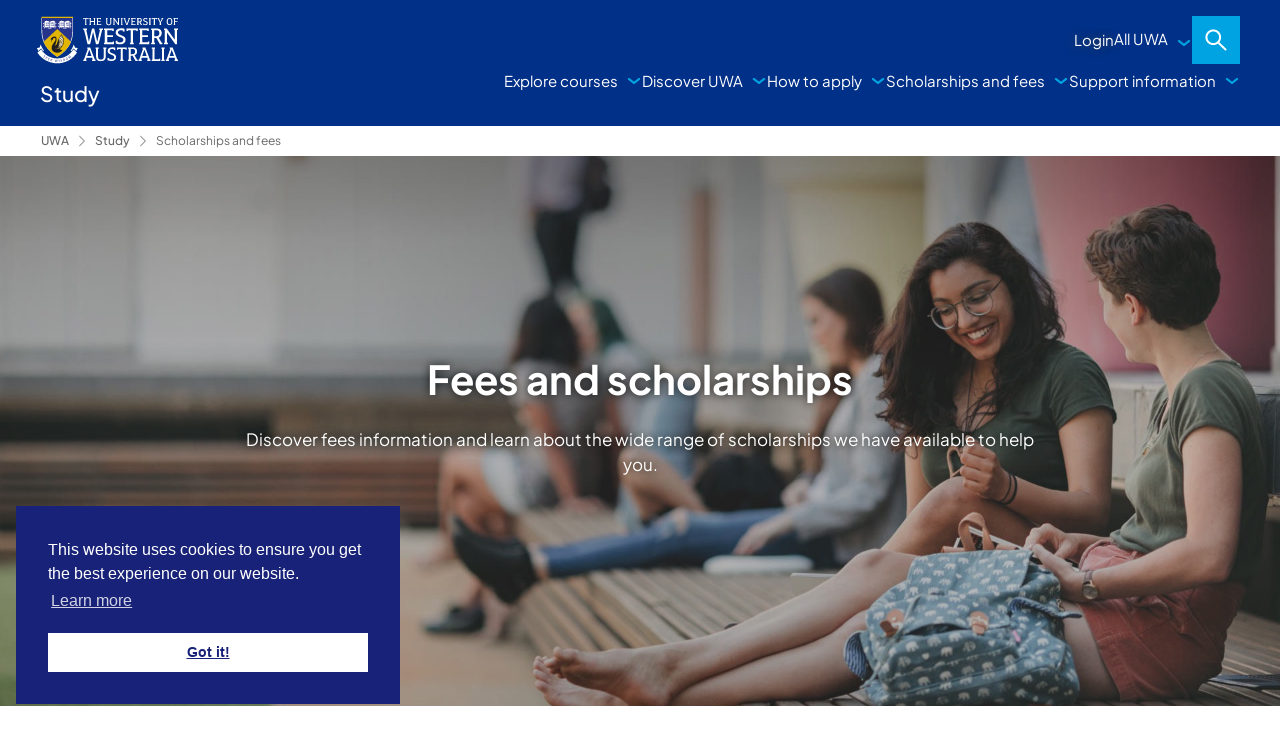

--- FILE ---
content_type: text/html; charset=utf-8
request_url: https://www.uwa.edu.au/study/fees-and-scholarships?sc_view=1&id=11764&page=1&ApplicationStatus=-1&Faculty=-1&StudyArea=-1&Nationality=-1&AwardBasis=-1&StudyLevel=-1&page=10&page=46&page=46&page=54&page=46&page=39&page=42&page=10&page=8&page=23&page=36&page=49&page=37&page=4&page=16&page=40&page=12&page=27&page=19&page=15&page=23&page=38&page=59&page=56&page=23&page=4&page=7&page=22&page=15&page=16&page=9&page=9&page=18
body_size: 13793
content:




<!DOCTYPE html>
<html class="no-js" lang="en">
<head>
    <meta charset="utf-8">
    <meta http-equiv="X-UA-Compatible" content="IE=edge">
    <meta name="viewport" content="width=device-width, initial-scale=1.0">
    <meta name="itemid" content="A80643E1-166D-4FD6-9C30-871D46E3C6A0">
    <meta name="version" content="4">
    <meta name="lang" content="en">
    <meta name="site" content="future-students">
    

    
    
    <title>Scholarships and fees : The University of Western Australia</title>
<meta name="description" content="Discover fees information and learn about the wide range of scholarships we have available to help you." />
<meta name="apple-mobile-web-app-title" content="Scholarships and fees | The University of Western Australia">
<meta name="title" content="Scholarships and fees | The University of Western Australia" />
<meta name="keywords" content="university of western australia fees, uwa fees, uwa price, uwa scholarships, scholarships the university of western australia" />
<meta name="author" content="fs@uwa.edu.au" />
<meta name="robots" content="index, follow" />

<link rel="apple-touch-icon-precomposed" sizes="57x57" href="/Assets/Foundation/Assets/img/favicons/apple-touch-icon-57x57.png" />
<link rel="apple-touch-icon-precomposed" sizes="114x114" href="/Assets/Foundation/Assets/img/favicons/apple-touch-icon-114x114.png" />
<link rel="apple-touch-icon-precomposed" sizes="72x72" href="/Assets/Foundation/Assets/img/favicons/apple-touch-icon-72x72.png" />
<link rel="apple-touch-icon-precomposed" sizes="144x144" href="/Assets/Foundation/Assets/img/favicons/apple-touch-icon-144x144.png" />
<link rel="apple-touch-icon-precomposed" sizes="60x60" href="/Assets/Foundation/Assets/img/favicons/apple-touch-icon-60x60.png" />
<link rel="apple-touch-icon-precomposed" sizes="120x120" href="/Assets/Foundation/Assets/img/favicons/apple-touch-icon-120x120.png" />
<link rel="apple-touch-icon-precomposed" sizes="76x76" href="/Assets/Foundation/Assets/img/favicons/apple-touch-icon-76x76.png" />
<link rel="apple-touch-icon-precomposed" sizes="152x152" href="/Assets/Foundation/Assets/img/favicons/apple-touch-icon-152x152.png" />
<link rel="icon" type="image/png" href="/Assets/Foundation/Assets/img/favicons/favicon-196x196.png" sizes="196x196" />
<link rel="icon" type="image/png" href="/Assets/Foundation/Assets/img/favicons/favicon-96x96.png" sizes="96x96" />
<link rel="icon" type="image/png" href="/Assets/Foundation/Assets/img/favicons/favicon-32x32.png" sizes="32x32" />
<link rel="icon" type="image/png" href="/Assets/Foundation/Assets/img/favicons/favicon-16x16.png" sizes="16x16" />
<link rel="icon" type="image/png" href="/Assets/Foundation/Assets/img/favicons/favicon-128.png" sizes="128x128" />
<meta name="application-name" content="Scholarships and fees | The University of Western Australia" />
<meta name="msapplication-TileColor" content="#FFFFFF" />
<meta name="msapplication-TileImage" content="/Assets/Foundation/Assets/img/favicons/mstile-144x144.png" />
<meta name="msapplication-square70x70logo" content="/Assets/Foundation/Assets/img/favicons/mstile-70x70.png" />
<meta name="msapplication-square150x150logo" content="/Assets/Foundation/Assets/img/favicons/mstile-150x150.png" />
<meta name="msapplication-wide310x150logo" content="/Assets/Foundation/Assets/img/favicons/mstile-310x150.png" />
<meta name="msapplication-square310x310logo" content="/Assets/Foundation/Assets/img/favicons/mstile-310x310.png" />

    <meta property="og:site_name" content="UWA"/>

    <meta property="og:title" content="Find all the information you need on scholarships and fees while studying at UWA."/>

    <meta property = "og:description" content = "Learn about the wide range of scholarships we have available to help you and discover fees information."/>

    <meta property="og:url" content="https://www.uwa.edu.au/study/fees-and-scholarships"/>

    <meta property="og:image" content="https://www.uwa.edu.au/study/-/media/uwafs/teasers/imgbtn-feesandscholarships.jpg"/>



    <link rel="stylesheet" href="/Assets/Foundation/Assets/css/app.min.css?v=1">
    
    


    <meta property="fb:app_id" content="1656162748013865" />
        <!--BEGIN Application Insights JS-->
        <script type="text/javascript">
        var appInsights=window.appInsights||function(a){
            function b(a){c[a]=function(){var b=arguments;c.queue.push(function(){c[a].apply(c,b)})}}var c={config:a},d=document,e=window;setTimeout(function(){var b=d.createElement("script");b.src=a.url||"https://az416426.vo.msecnd.net/scripts/a/ai.0.js",d.getElementsByTagName("script")[0].parentNode.appendChild(b)});try{c.cookie=d.cookie}catch(a){}c.queue=[];for(var f=["Event","Exception","Metric","PageView","Trace","Dependency"];f.length;)b("track"+f.pop());if(b("setAuthenticatedUserContext"),b("clearAuthenticatedUserContext"),b("startTrackEvent"),b("stopTrackEvent"),b("startTrackPage"),b("stopTrackPage"),b("flush"),!a.disableExceptionTracking){f="onerror",b("_"+f);var g=e[f];e[f]=function(a,b,d,e,h){var i=g&&g(a,b,d,e,h);return!0!==i&&c["_"+f](a,b,d,e,h),i}}return c
        }({
            instrumentationKey:"9a12be56-c359-4e7e-bbe1-eb189937a506"
        });

        window.appInsights=appInsights,appInsights.queue&&0===appInsights.queue.length&&appInsights.trackPageView();
        </script>
        <!--END Application Insights JS-->
        <!-- GTM dataLayer object -->
        <script type="text/javascript">
            var dataLayer = window.dataLayer = window.dataLayer || [];
        </script>
<!-- Google Tag Manager -->
<script>(function(w,d,s,l,i){w[l]=w[l]||[];w[l].push({'gtm.start':
new Date().getTime(),event:'gtm.js'});var f=d.getElementsByTagName(s)[0],
j=d.createElement(s),dl=l!='dataLayer'?'&l='+l:'';j.async=true;j.src=
'https://www.googletagmanager.com/gtm.js?id='+i+dl;f.parentNode.insertBefore(j,f);
})(window,document,'script','dataLayer','GTM-N397MQR');</script>
<!-- End Google Tag Manager -->
<meta name="google-site-verification" content="LSe2rYtIy2tSIFp1D2K38j9ki8Qo-RfOHqfX15Z91xM" />
<link rel="stylesheet" type="text/css" href="//static.weboffice.uwa.edu.au/visualid/lib/cookieconsent/build/cookieconsent.min.css" />
<script src="https://static.weboffice.uwa.edu.au/visualid/scripts/sitecore/gtm-kludge.js"></script>
<script type="text/javascript" src="//static.weboffice.uwa.edu.au/visualid/lib/cookieconsent/uwa-cookieconsent.js"></script>

    <!-- UWA universal navigation -->
    <link rel="stylesheet" href="https://static.weboffice.uwa.edu.au/visualid/devcore/1/_assets/css/navigation.css?r1725600192">
    <script src="https://static.weboffice.uwa.edu.au/visualid/devcore/1/_assets/js/navigation.js?r1725600192"></script>
</head>
<body  data-navigation="future-students-navigation">
    <!-- Google Tag Manager (noscript) -->
    <noscript><iframe src='https://www.googletagmanager.com/ns.html?id=GTM-N397MQR' height="0" width="0" style="display: none; visibility: hidden" title="" aria-hidden="true"></iframe></noscript>
    <!-- End Google Tag Manager (noscript) -->



    <a href="#main-content" class="skip">Skip to main content</a>

    <!-- #header -->
<header>
    <div id="header" class="grid-container">
        <div class="component container grid-container cell full" id="uwa-header__row-primary">
            <div class="component-content grid-x grid-padding-x">
                <div class="component image file-type-icon-media-link medium-2 cell" id="uwa-header__container-logo">
    <div class="component-content">
        <div class="uwa-nav__logo">
            <a href="/">
                    <img src="/study/-/media/project/uwa/uwa/masterbrand/core-elements/logo-uwacrest-white.svg" alt="The University of Western Australia" />
            </a>
        </div>
    </div>
</div>
<div class="component grid-container medium-2 cell">
    <div class="component-content grid-x grid-padding-x">
        <div class="uwa-nav__links header-module-nav">
            <a href="/study/login" class="header-module-nav-item js-login-modal-trigger">

Login
            </a>
        </div>
    </div>
</div>




<div class="component navigation medium-2 cell" id="uwa-header__container-global">
    <div class="component-content">
        <!-- START #uwa-nav_all-uwa -->
        <div class="uwa-nav__links">
                        <button class="_menu">All UWA</button>
                            <div id="uwa-nav_all-uwa" class="uwa-nav__menu _megamenu">
                                <div class="_inner">
                                    <div class="_title">
                                        <h2><a href="https://www.uwa.edu.au/" rel="noopener noreferrer">The University of Western Australia</a></h2>
                                        <p>Shaping the next generation of global leaders.</p>
                                    </div>
                                    <div class="_links">
                                        <ul>
                                                        <li>
                                                            <a href="https://www.uwa.edu.au/study">Study</a>
                                                                <ul>
                                                                            <li>
                                                                                <a href="https://www.uwa.edu.au/study/explore-courses">Explore courses</a>
                                                                            </li>
                                                                            <li>
                                                                                <a href="https://www.uwa.edu.au/study/discover-uwa">Discover UWA</a>
                                                                            </li>
                                                                            <li>
                                                                                <a href="https://www.uwa.edu.au/study/how-to-apply">How to apply</a>
                                                                            </li>
                                                                            <li>
                                                                                <a href="https://www.uwa.edu.au/study/scholarships-and-fees">Scholarships and fees</a>
                                                                            </li>
                                                                            <li>
                                                                                <a href="https://www.uwa.edu.au/study/support-information">Support information</a>
                                                                            </li>
                                                                </ul>
                                                        </li>
                                                        <li>
                                                            <a href="https://www.uwa.edu.au/life-at-uwa">Life at UWA</a>
                                                                <ul>
                                                                            <li>
                                                                                <a href="https://www.uwa.edu.au/life-at-uwa/accommodation">Accommodation</a>
                                                                            </li>
                                                                            <li>
                                                                                <a href="https://www.uwa.edu.au/life-at-uwa/arts-and-culture">Arts and culture</a>
                                                                            </li>
                                                                            <li>
                                                                                <a href="https://www.uwa.edu.au/life-at-uwa/clubs-and-societies">Clubs and societies</a>
                                                                            </li>
                                                                            <li>
                                                                                <a href="https://www.uwa.edu.au/life-at-uwa/sport-and-fitness">Sport and fitness</a>
                                                                            </li>
                                                                            <li>
                                                                                <a href="https://www.uwa.edu.au/life-at-uwa/student-guild">Student Guild</a>
                                                                            </li>
                                                                            <li>
                                                                                <a href="https://www.uwa.edu.au/life-at-uwa/study-abroad">Study abroad</a>
                                                                            </li>
                                                                </ul>
                                                        </li>
                                                        <li>
                                                            <a href="https://www.uwa.edu.au/partners-and-community">Partners and community</a>
                                                                <ul>
                                                                            <li>
                                                                                <a href="https://www.uwa.edu.au/partners-and-community/partnerships">Industry partnerships</a>
                                                                            </li>
                                                                            <li>
                                                                                <a href="https://www.uwa.edu.au/partners-and-community/community-engagement">Community engagement</a>
                                                                            </li>
                                                                            <li>
                                                                                <a href="https://www.uwa.edu.au/partners-and-community/global-engagement">Global engagement</a>
                                                                            </li>
                                                                            <li>
                                                                                <a href="https://www.uwa.edu.au/partners-and-community/our-alumni">Our alumni</a>
                                                                            </li>
                                                                            <li>
                                                                                <a href="https://www.uwa.edu.au/partners-and-community/convocation">Convocation</a>
                                                                            </li>
                                                                            <li>
                                                                                <a href="https://www.uwa.edu.au/partners-and-community/giving-to-uwa">Giving</a>
                                                                            </li>
                                                                </ul>
                                                        </li>
                                                        <li>
                                                            <a href="https://www.uwa.edu.au/research">Our research</a>
                                                                <ul>
                                                                            <li>
                                                                                <a href="https://www.uwa.edu.au/research/strengths">Research strengths</a>
                                                                            </li>
                                                                            <li>
                                                                                <a href="https://www.uwa.edu.au/research/reputation-governance">Reputation and governance</a>
                                                                            </li>
                                                                            <li>
                                                                                <a href="https://www.uwa.edu.au/research/research-degrees">Research degrees</a>
                                                                            </li>
                                                                            <li>
                                                                                <a href="https://www.uwa.edu.au/research/institutes-centres">Institutes and centres</a>
                                                                            </li>
                                                                            <li>
                                                                                <a href="https://www.uwa.edu.au/research/infrastructure">Infrastructure</a>
                                                                            </li>
                                                                            <li>
                                                                                <a href="https://www.uwa.edu.au/research/connect">Connect</a>
                                                                            </li>
                                                                </ul>
                                                        </li>
                                                        <li>
                                                            <a href="https://www.uwa.edu.au/about">About  us</a>
                                                                <ul>
                                                                            <li>
                                                                                <a href="https://www.uwa.edu.au/about/our-history">Our history</a>
                                                                            </li>
                                                                            <li>
                                                                                <a href="https://www.uwa.edu.au/about/rankings-and-reputation">Reputation</a>
                                                                            </li>
                                                                            <li>
                                                                                <a href="https://www.uwa.edu.au/about/leadership-and-governance">Leadership and governance</a>
                                                                            </li>
                                                                            <li>
                                                                                <a href="https://www.uwa.edu.au/about/locations">Our campus</a>
                                                                            </li>
                                                                            <li>
                                                                                <a href="https://www.uwa.edu.au/about/campus-services">Campus services</a>
                                                                            </li>
                                                                            <li>
                                                                                <a href="https://www.uwa.edu.au/about/schools">Schools</a>
                                                                            </li>
                                                                            <li>
                                                                                <a href="https://www.uwa.edu.au/about/working-at-uwa">Working at UWA</a>
                                                                            </li>
                                                                            <li>
                                                                                <a href="https://www.uwa.edu.au/about/contact-us">Contact us</a>
                                                                            </li>
                                                                </ul>
                                                        </li>
                                                    <li>
                                                        <a href="https://www.uwa.edu.au/students" rel="noopener noreferrer">Current students</a>


                                                    </li>
                                                    <li>
                                                        <a href="https://intranet.uwa.edu.au/" rel="noopener noreferrer">Staff</a>


                                                    </li>
                                                    <li>
                                                        <a href="https://www.uwa.edu.au/library" rel="noopener noreferrer">Library</a>


                                                    </li>
                                                    <li>
                                                        <a href="https://www.uwa.edu.au/news" rel="noopener noreferrer">News</a>


                                                    </li>
                                                    <li>
                                                        <a href="https://giving.uwa.edu.au/online-giving" rel="noopener noreferrer">Giving</a>


                                                    </li>
                                                    <li>
                                                        <a href="https://www.uwa.edu.au/study/events" rel="noopener noreferrer">Events</a>


                                                    </li>
                                        </ul>
                                    </div>
                                </div>
                            </div>
        </div>
        <!-- END #uwa-nav_all-uwa -->
    </div>
</div>                <div class="component plain-html medium-2 cell" id="uwa-header__container-menu">
                    <div class="component-content">
                        <div class="uwa-nav__links">
                            <button id="uwa-nav__mobile" class="_icon" data-target="uwa-nav__menu-mobile">Menu</button>
                        </div>
                    </div>
                </div>
                <div class="component search-form medium-2 cell" id="uwa-header__container-search">
    <div class="component-content">
        <div class="uwa-nav__links">
            <button id="uwa-nav__search" class="_icon" data-target="uwa-nav__menu-search">Search</button>
            <div id="uwa-nav__menu-search" class="uwa-nav__menu _megamenu _search">
                <div class="_inner">
                    <div class="_title">
                        <h2><a>How can we help you?</a></h2>
                    </div>
                    <div class="_form">
                        <form method="GET" action="https://www.search.uwa.edu.au/s/search.html" id="uwa-nav__form-search">
                            <input type="text" name="query" placeholder="Search courses, news, people">
                                <input type="hidden" name="collection" value="uowa~sp-search" />
                            <button type="reset">Clear</button>
                            <button type="submit">Search</button>
                        </form>
                    </div>

                </div>
            </div>
        </div>
    </div>
</div>

            </div>
        </div>

        <div class="component container grid-container cell full" id="uwa-header__row-secondary">
            <div class="component-content grid-x grid-padding-x">
                <div class="component plain-html medium-4 cell" id="uwa-header__container-title">
                    <div class="component-content">
                            <h1>Study</h1>
                    </div>
                </div>
                <div id="uwa-nav__site" class="uwa-nav__links">
        <ul>
                <li>
                        <!-- Top-level items with children have the button and dropdown structure -->
                        <button class="_menu">Explore courses</button>
                        <div class="uwa-nav__menu">
                            <div class="_title">
                                <h2><a href="https://www.uwa.edu.au/study/explore-courses">Explore courses</a></h2>
                            </div>
                            <div class="_links">
                                    <ul>
            <li>
                    <!-- Leaf nodes with just a link -->
                    <a href="https://www.uwa.edu.au/study/explore-courses/find-a-course">Find a course</a>
            </li>
            <li>
                    <!-- Leaf nodes with just a link -->
                    <a href="https://www.uwa.edu.au/study/explore-courses/study-areas">Study areas</a>
            </li>
            <li>
                    <!-- Leaf nodes with just a link -->
                    <a href="https://www.uwa.edu.au/study/explore-courses/undergraduate">Undergraduate courses</a>
            </li>
            <li>
                    <!-- Leaf nodes with just a link -->
                    <a href="https://www.uwa.edu.au/study/explore-courses/postgraduate">Postgraduate courses</a>
            </li>
            <li>
                    <!-- Leaf nodes with just a link -->
                    <a href="https://www.uwa.edu.au/study/explore-courses/higher-degree-by-research">Higher Degree by Research</a>
            </li>
            <li>
                    <!-- Leaf nodes with just a link -->
                    <a href="https://www.uwa.edu.au/study/explore-courses/assured-pathways">Assured Pathways</a>
            </li>
            <li>
                    <!-- Leaf nodes with just a link -->
                    <a href="https://www.uwa.edu.au/study/explore-courses/short-courses">Short courses</a>
            </li>
            <li>
                    <!-- Leaf nodes with just a link -->
                    <a href="https://www.uwa.edu.au/study/explore-courses/our-courses-explained">Our courses explained</a>
            </li>
    </ul>
 <!-- Pass level 1 for nested levels -->
                            </div>
                        </div>
                </li>
                <li>
                        <!-- Top-level items with children have the button and dropdown structure -->
                        <button class="_menu">Discover UWA</button>
                        <div class="uwa-nav__menu">
                            <div class="_title">
                                <h2><a href="https://www.uwa.edu.au/study/discover-uwa">Discover UWA</a></h2>
                            </div>
                            <div class="_links">
                                    <ul>
            <li>
                    <!-- Leaf nodes with just a link -->
                    <a href="https://www.uwa.edu.au/study/discover-uwa/future-career">Career opportunities</a>
            </li>
            <li>
                    <!-- Leaf nodes with just a link -->
                    <a href="https://www.uwa.edu.au/study/discover-uwa/seek-wisdom">Seek Wisdom</a>
            </li>
            <li>
                    <!-- Leaf nodes with just a link -->
                    <a href="https://www.uwa.edu.au/study/discover-uwa/our-campus">Our campus</a>
            </li>
            <li>
                    <!-- Leaf nodes with just a link -->
                    <a href="https://www.uwa.edu.au/study/discover-uwa/uwa-albany">UWA Albany</a>
            </li>
            <li>
                    <!-- Leaf nodes with just a link -->
                    <a href="https://www.uwa.edu.au/study/discover-uwa/accommodation">Accommodation</a>
            </li>
            <li>
                    <!-- Leaf nodes with just a link -->
                    <a href="https://www.uwa.edu.au/study/discover-uwa/open-day">Open Day</a>
            </li>
            <li>
                    <!-- Leaf nodes with just a link -->
                    <a href="https://www.uwa.edu.au/study/discover-uwa/events">Events</a>
            </li>
            <li>
                    <!-- Leaf nodes with just a link -->
                    <a href="https://www.uwa.edu.au/study/discover-uwa/student-exchange">Student Exchange and Study Abroad</a>
            </li>
    </ul>
 <!-- Pass level 1 for nested levels -->
                            </div>
                        </div>
                </li>
                <li>
                        <!-- Top-level items with children have the button and dropdown structure -->
                        <button class="_menu">How to apply</button>
                        <div class="uwa-nav__menu">
                            <div class="_title">
                                <h2><a href="https://www.uwa.edu.au/study/how-to-apply">How to apply</a></h2>
                            </div>
                            <div class="_links">
                                    <ul>
            <li>
                    <!-- Leaf nodes with just a link -->
                    <a href="https://www.uwa.edu.au/study/how-to-apply/undergraduate">Undergraduate applicants</a>
            </li>
            <li>
                    <!-- Leaf nodes with just a link -->
                    <a href="https://www.uwa.edu.au/study/how-to-apply/postgraduate">Postgraduate applicants</a>
            </li>
            <li>
                    <!-- Leaf nodes with just a link -->
                    <a href="https://www.uwa.edu.au/study/how-to-apply/higher-degree-by-research">Research applicants</a>
            </li>
            <li>
                    <!-- Leaf nodes with just a link -->
                    <a href="https://www.uwa.edu.au/study/how-to-apply/international-applicants">International applicants</a>
            </li>
            <li>
                    <!-- Leaf nodes with just a link -->
                    <a href="https://www.uwa.edu.au/study/how-to-apply/pathways-and-eligibility">Pathways and eligibility</a>
            </li>
            <li>
                    <!-- Leaf nodes with just a link -->
                    <a href="https://www.uwa.edu.au/study/how-to-apply/accept-your-offer">Accept your offer</a>
            </li>
            <li>
                    <!-- Leaf nodes with just a link -->
                    <a href="https://www.uwa.edu.au/study/how-to-apply/defer-your-offer">Defer your offer</a>
            </li>
    </ul>
 <!-- Pass level 1 for nested levels -->
                            </div>
                        </div>
                </li>
                <li>
                        <!-- Top-level items with children have the button and dropdown structure -->
                        <button class="_menu">Scholarships and fees</button>
                        <div class="uwa-nav__menu">
                            <div class="_title">
                                <h2><a href="https://www.uwa.edu.au/study/scholarships-and-fees">Scholarships and fees</a></h2>
                            </div>
                            <div class="_links">
                                    <ul>
            <li>
                    <!-- Leaf nodes with just a link -->
                    <a href="https://www.uwa.edu.au/study/scholarships-and-fees/calculate-your-fees">Calculate your fees</a>
            </li>
            <li>
                    <!-- Leaf nodes with just a link -->
                    <a href="https://www.uwa.edu.au/study/scholarships-and-fees/scholarships">Scholarships</a>
            </li>
            <li>
                    <!-- Leaf nodes with just a link -->
                    <a href="https://www.uwa.edu.au/study/scholarships-and-fees/international-student-fees">International student fees</a>
            </li>
            <li>
                    <!-- Leaf nodes with just a link -->
                    <a href="https://www.uwa.edu.au/study/scholarships-and-fees/domestic-student-fees">Domestic student fees</a>
            </li>
    </ul>
 <!-- Pass level 1 for nested levels -->
                            </div>
                        </div>
                </li>
                <li>
                        <!-- Top-level items with children have the button and dropdown structure -->
                        <button class="_menu">Support information</button>
                        <div class="uwa-nav__menu">
                            <div class="_title">
                                <h2><a href="https://www.uwa.edu.au/study/support-information">Support information</a></h2>
                            </div>
                            <div class="_links">
                                    <ul>
            <li>
                    <!-- Leaf nodes with just a link -->
                    <a href="https://www.uwa.edu.au/study/support-information/contacts-and-enquiries">Contacts and enquiries</a>
            </li>
            <li>
                    <!-- Leaf nodes with just a link -->
                    <a href="https://www.uwa.edu.au/study/support-information/international-students">International students</a>
            </li>
            <li>
                    <!-- Leaf nodes with just a link -->
                    <a href="https://www.uwa.edu.au/study/support-information/indigenous-students">Indigenous students</a>
            </li>
            <li>
                    <!-- Leaf nodes with just a link -->
                    <a href="https://www.uwa.edu.au/study/support-information/regional-students">Regional students</a>
            </li>
            <li>
                    <!-- Leaf nodes with just a link -->
                    <a href="https://www.uwa.edu.au/study/support-information/parents">Parents and guardians</a>
            </li>
            <li>
                    <!-- Leaf nodes with just a link -->
                    <a href="https://www.uwa.edu.au/study/support-information/high-schools-and-career-advisors">High schools and career advisors</a>
            </li>
    </ul>
 <!-- Pass level 1 for nested levels -->
                            </div>
                        </div>
                </li>
        </ul>
    <button id="uwa-nav__mobile" class="_icon" data-target="uwa-nav__menu-mobile">Menu</button>
</div>



            </div>
        </div>
            <div class="component breadcrumb navigation-title cell full" id="uwa-header__row-tertiary">
        <div class="component-content">
            <nav>
                <ol>
                    <li class="breadcrumb-item home uwa-home">
                        <a href="https://www.uwa.edu.au/" title="UWA">UWA</a>
                    </li>
                            <li class="breadcrumb-item home">
                                <a title="Home" href="/study">Study</a>
                                <span class="separator" role="presentation"></span>
                            </li>
                            <li class="breadcrumb-item last">
                                <a title="Home" href="/study/fees-and-scholarships">Scholarships and fees</a>
                                <span class="separator" role="presentation"></span>
                            </li>

                </ol>
            </nav>
        </div>
    </div>

    </div>
</header>
<!-- /#header -->

<input type="hidden" id="loginFromSave" value="false" />
    <div class="signup-login-modal-overlay" tabindex="-1"></div>
<div class="signup-login-modal">
    <div id="signup-login-modal" class="signup-login-modal-content" aria-hidden="true" aria-label="Signup or Register (Press escape to close)" role="dialog" tabindex="0">
        <div class="loader hide" title="Just a moment please" id="loginloader">
            <h5>Just a moment please...</h5>
            <img src="/Assets/Feature/Agent/img/loader.svg" />
        </div>
        <div id="loginmodal">
                <input type="radio" name="signup-login-modal" id="tab0" checked>
                <label class="signup-login-modal-tab" for="tab0" role="tab" aria-controls="tab0" aria-selected="true">
                    Create account
                </label>
                <input type="radio" name="signup-login-modal" id="tab1">
                <label class="signup-login-modal-tab" for="tab1" role="tab" aria-controls="tab1" aria-selected="false">
                    Log In
                </label>
                <div class="signup-login-modal-tabpanel" id="tab0-panel" role="tabpanel" aria-labelledby="tab0" aria-hidden="false">
                    

<div id="registerForm">
    <p class="body-1">Create a profile to start an application or save information to your dashboard.</p>
<form action="/LoginRegister/LoginRegisterUser?Length=13" data-ajax="true" data-ajax-begin="formAjaxOnBegin(&#39;[data-js-trigger-signup]&#39;)" data-ajax-method="POST" data-ajax-success="formResultAjaxOnSuccess(data, &#39;#registerForm&#39;, &#39;registerSubmission&#39;, &#39;#register-form&#39;)" data-event-track="form-datalayer" id="register-form" method="post"><input name="__RequestVerificationToken" type="hidden" value="QO6NogJ-Dlh_nmRaFLeSZepPSnKvG0Rys-aQ7GJflLbiRrEOQDKjgLDJp5lJUDXJS-mcq6PAKLNsihUcPY7EYR4pY99mNkxeyXqwKcxzmKI1iKE77pXoZRXbv1IzzdVul9MpAtr1jMNrPTN2Nsl2cQ2" /><input name="uid" type="hidden" value="bec6419d-0429-4854-9693-ad13738a3b10" /><input id="ItemToSaveRegister" name="ItemToSave" type="hidden" value="" />        <ul>
            <li class="form__item">
                <label class="form__label form__label--floatlabel" for="RegisterModel_FirstName">First Name</label>
                <input class="form__text-input" data-js-form-floatlabel="" data-val="true" data-val-length="The First name can have a max of 40 characters." data-val-length-max="40" data-val-regex="Given names cannot use numbers or characters other than alphabetical letters, a dash (-), a full stop (.), apostrophe (&#39; or ’) or a space." data-val-regex-pattern="^[a-zA-Z&#39;’ .-]{0,40}$" id="RegisterModel_FirstName" maxLength="40" name="RegisterModel.FirstName" type="text" value="" />
                <span class="field-validation-valid" data-valmsg-for="RegisterModel.FirstName" data-valmsg-replace="true"></span>
            </li>
            <li class="form__item form__item--required">
                <label class="form__label form__label--floatlabel" for="RegisterModel_LastName">Family Name</label>
                <input class="form__text-input" data-js-form-floatlabel="" data-val="true" data-val-length="The surname can have a max of 40 characters." data-val-length-max="40" data-val-regex="Family names cannot use numbers or characters other than alphabetical letters, a dash (-), a full stop (.), apostrophe (&#39; or ’) or a space." data-val-regex-pattern="^[a-zA-Z&#39;’ .-]{0,40}$" data-val-required="Family name is required." id="RegisterModel_LastName" maxlength="40" name="RegisterModel.LastName" type="text" value="" />
                <span class="field-validation-valid" data-valmsg-for="RegisterModel.LastName" data-valmsg-replace="true"></span>
            </li>
            <li class="form__item form__item--required">
                <label class="form__label form__label--floatlabel" for="RegisterModel_EmailAddress">Email</label>
                <input class="form__text-input" data-js-form-floatlabel="" data-val="true" data-val-email="Please enter a valid email address." data-val-length="Please enter a valid email address." data-val-length-max="254" data-val-required="Email address is required." id="RegisterModel_EmailAddress" maxLength="255" name="RegisterModel.EmailAddress" title="Please enter a valid email address" type="email" value="" />
                <span class="field-validation-valid" data-valmsg-for="RegisterModel.EmailAddress" data-valmsg-replace="true"></span>
            </li>
            <li class="form__item">
                <label class="form__label form__label--checkbox"><input checked="checked" class="form__checkbox" data-js-form-checkbox="" data-val="true" data-val-required="The Remember me field is required." id="RegisterModel_RememberMe" name="RegisterModel.RememberMe" type="checkbox" value="true" /><input name="RegisterModel.RememberMe" type="hidden" value="false" />Remember me</label>
            </li>
            
            <li class="form__item">
                <p class="body-2">By clicking on Sign up you agree to the <a target="_blank" href="http://www.web.uwa.edu.au/privacy">Terms of Use</a></p>
                <button type="submit" name="register" value="register" class="action-button-primary action-button-primary--yellow signup-login-modal__button" data-js-trigger-signup>Sign up</button>
                <span class="field-validation-valid" data-valmsg-for="RegisterError" data-valmsg-replace="true"></span>
            </li>
        </ul>
<input id="RegisterModel_RegisteredSite" name="RegisterModel.RegisteredSite" type="hidden" value="future-students" /><input id="RegisterRedirectUrl" name="LoginRedirectUrl" type="hidden" value="/study/dashboard?sc_view=1&amp;id=11764&amp;page=1&amp;page=10&amp;page=46&amp;page=46&amp;page=54&amp;page=46&amp;page=39&amp;page=42&amp;page=10&amp;page=8&amp;page=23&amp;page=36&amp;page=49&amp;page=37&amp;page=4&amp;page=16&amp;page=40&amp;page=12&amp;page=27&amp;page=19&amp;page=15&amp;page=23&amp;page=38&amp;page=59&amp;page=56&amp;page=23&amp;page=4&amp;page=7&amp;page=22&amp;page=15&amp;page=16&amp;page=9&amp;page=9&amp;page=18&amp;ApplicationStatus=-1&amp;Faculty=-1&amp;StudyArea=-1&amp;Nationality=-1&amp;AwardBasis=-1&amp;StudyLevel=-1" /></form></div>

                        <div class="form__item margin-top-2">
                            <button type="button" aria-label="Close (Press escape to close)" class="action-button-tertiary action-button-tertiary--black">Close</button>
                        </div>
                </div>
                <div class="signup-login-modal-tabpanel" id="tab1-panel" role="tabpanel" aria-labelledby="tab1" aria-hidden="true">
                    


<div id="loginForm">
    <p class="body-1">Jump back into your application or view saved information.</p>
    
    <input type="checkbox" id="forgotpwd" class="forgot-control" aria-hidden="true">
    <a href="#" class="simple-text-return margin-bottom-1" title="Return to login form" data-js-trigger-forgotpassword-return>Back</a>
<form action="/LoginRegister/RequestPasswordReset?Length=13" class="password-reset-form" data-ajax="true" data-ajax-method="POST" data-ajax-success="formResultAjaxOnSuccess(data, &#39;#loginForm&#39;, &#39;passwordResetSubmission&#39;, &#39;#password-reset-form&#39;)" data-event-track="form-datalayer" id="password-reset-form" method="post"><input name="__RequestVerificationToken" type="hidden" value="E4OjDnxBVQAHcLVruQ6J5JX3qsCU9IN27aJIUPPCdLwISBkyFw-D5xeuW9P0iQ4ymevSIdDQS1JNZ24GeI61DNWtBscn5SkoMxkB89ywsWEcez_sfV-gCTurjZjIVGPkJRbrfa8wXAaqNHgnJl1_2g2" /><input name="uid" type="hidden" value="bec6419d-0429-4854-9693-ad13738a3b10" />            <div>
                <ul>
                    <li class="form__item form__item--required">
                        <label class="form__label form__label--floatlabel" for="ForgotPasswordEmailAddress">Email Address</label>
                        <input class="form__text-input" data-js-form-floatlabel="" data-val="true" data-val-length="Invalid email address." data-val-length-max="254" data-val-required="Email address or student ID is required." id="ForgotPasswordEmailAddress" maxLength="255" name="LoginModel.EmailAddress" type="text" value="" />
                        <span class="field-validation-valid" data-valmsg-for="LoginModel.EmailAddress" data-valmsg-replace="true" for="ForgotPasswordEmailAddress"></span>
                    </li>
                    <li class="form__item">
                        <button type="submit" class="action-button-primary action-button-primary--yellow">Recover your password</button>
                    </li>
                </ul>
            </div>
<input id="WindowType" name="WindowType" type="hidden" value="modal" /></form>    <form action="/LoginRegister/LoginRegisterUser?Length=13" class="login-form" data-ajax="true" data-ajax-begin="formAjaxOnBegin(&#39;[data-js-trigger-login-button]&#39;)" data-ajax-failure="formResultAjaxOnFailure(&#39;#loginForm&#39;)" data-ajax-method="POST" data-ajax-success="formResultAjaxOnSuccess(data, &#39;#loginForm&#39;, &#39;loginSubmission&#39;, &#39;#login-form&#39;)" data-event-track="form-datalayer" id="login-form" method="post"><input name="__RequestVerificationToken" type="hidden" value="B7zqC9-BIgrz1B52IKRHEt1RZ34XIWd9tBYYOj-u5d1rhYjaDsngB2x0VYJhtINPPV-KSQ2n3CihMhxGRkbr-QNZvIEvayOixf4TgnjIIgV8KY087NosvjH1-fQTC7gu2zlNm2hitGKdCy4SgmbV-g2" /><input name="uid" type="hidden" value="bec6419d-0429-4854-9693-ad13738a3b10" /><input id="ItemToSaveLogin" name="ItemToSave" type="hidden" value="" />        <ul>
            <li class="form__item form__item--required">
                <label class="form__label form__label--floatlabel" for="LoginModel_EmailAddress">Email or Student ID</label>
                <input class="form__text-input" data-js-form-floatlabel="" data-val="true" data-val-length="Invalid email address." data-val-length-max="254" data-val-required="Email address or student ID is required." id="LoginModel_EmailAddress" maxLength="255" name="LoginModel.EmailAddress" type="text" value="" />
                <span class="field-validation-valid" data-valmsg-for="LoginModel.EmailAddress" data-valmsg-replace="true"></span>
            </li>
            <li class="form__item form__item--required">
                <label class="form__label form__label--floatlabel" for="LoginModel_Password">Password</label>
                <input class="form__text-input" data-js-form-floatlabel="" data-val="true" data-val-required="Password is required." id="LoginModel_Password" maxLength="100" name="LoginModel.Password" type="password" />
                <span class="field-validation-valid" data-valmsg-for="LoginModel.Password" data-valmsg-replace="true"></span>
            </li>
            <li class="form__item">
                <label class="form__label form__label--checkbox"><input checked="checked" class="form__checkbox" data-js-form-checkbox="" data-val="true" data-val-required="The Remember me field is required." id="LoginModel_RememberMe" name="LoginModel.RememberMe" type="checkbox" value="true" /><input name="LoginModel.RememberMe" type="hidden" value="false" />Remember me</label>
            </li>
            <li class="form__item">
                <input type="hidden" name="login" value="login" />
                <button type="submit" class="action-button-primary action-button-primary--yellow signup-login-modal__button" data-js-trigger-login-button>Log in</button>
                <span class="field-validation-valid" data-valmsg-for="IncorrectLogin" data-valmsg-replace="true"></span>
            </li>
            <li class="form__item signup-login-modal__helpers">
                    <a href="#" class="body-2" title="Information to assist if having trouble" data-js-trigger-login-help data-click-event="login-help">Help</a>
                <a href="#" class="body-2" title="Show password reset form" data-js-trigger-forgotpassword>Forgot password?</a>
            </li>
        </ul>
<input id="WindowType" name="WindowType" type="hidden" value="modal" /><input id="LoginRedirectUrl" name="LoginRedirectUrl" type="hidden" value="/study/dashboard?sc_view=1&amp;id=11764&amp;page=1&amp;page=10&amp;page=46&amp;page=46&amp;page=54&amp;page=46&amp;page=39&amp;page=42&amp;page=10&amp;page=8&amp;page=23&amp;page=36&amp;page=49&amp;page=37&amp;page=4&amp;page=16&amp;page=40&amp;page=12&amp;page=27&amp;page=19&amp;page=15&amp;page=23&amp;page=38&amp;page=59&amp;page=56&amp;page=23&amp;page=4&amp;page=7&amp;page=22&amp;page=15&amp;page=16&amp;page=9&amp;page=9&amp;page=18&amp;ApplicationStatus=-1&amp;Faculty=-1&amp;StudyArea=-1&amp;Nationality=-1&amp;AwardBasis=-1&amp;StudyLevel=-1" /><input id="DatasourceId" name="LoginModel.DatasourceId" type="hidden" value="fd84daa1-cd1b-4983-a0b9-51aaa4f4a223" /></form></div>
    <div id="help-contact-container">
        <a href="#" title="Return to login form" class="simple-text-return display-block margin-bottom-1" js-trigger-help-return>Back</a>
        <p><strong>Want to call us?</strong></p>
<p>Call&nbsp;<a href="tel:131892">131 892</a>&nbsp;or for International callers <a href="tel:+61864882477">+61 8 6488 2477</a></p>
<p><strong>Can't log in?</strong></p>
<p>You may need to activate or reset your student account</p>
            <a href="https://www.pheme.uwa.edu.au/" target="_blank">Activate my student login</a>
    </div>

                        <div class="form__item margin-top-2">
                            <button type="button" aria-label="Close (Press escape to close)" class="action-button-tertiary action-button-tertiary--black">Close</button>
                        </div>
                </div>
        </div>
    </div>
</div>





    <main id="page-content" class="page-content" role="main" tabindex="-1" data-ng-app="uwafsApp">
        <div class="site-wrapper">
            
            <a name="main-content" id="main-content"></a>
            
            



<div class="module-wrapper clearfix no-padding"><div class="module-container full-bleed">    <div class="hero-module hero-module-internal">
                <div class="hero-module-bg-desktop photo-bg-dark photo-bg-opactiy-level-light focal-point-middle-left" style="background-image: url('/study/-/media/uwafs/hero-banner/background-desktop/scholarships_hero_d.jpg');"></div>
                <div class="hero-module-bg-mobile photo-bg-dark focal-point-top-left" style="background-image: url('/study/-/media/uwafs/hero-banner/background-mobile/scholarships_hero_m.jpg');"></div>
            <div class="outer-container">
                <div class="inner-container ">
                        <div class="internal-hero-module-titles text-dark">
                            <h1 class="_title">Fees and scholarships</h1>
                            <p class="_sub-title">Discover fees information and learn about the wide range of scholarships we have available to help you.</p>
                        </div>

                </div>
            </div>


    </div>
</div></div><div class="module-wrapper clearfix no-padding-bottom"><div class="module-container narrow">            <div id="" class="rich-text-content">
                <h2>Find out our fees and cost of living</h2>
            </div>
</div></div><div class="module-wrapper clearfix no-padding-top"><div class="module-container narrow">            <section class="accordion-module">
                <h2 class="module-title"></h2>
                <div class="module-sub-title"></div>
                <dl class="accordion-masterbrand" data-sitecore-js-scope="accordion-component" data-multiple="true">
                            <dt class="accordion-masterbrand__title" data-sitecore-js-element="accordion-header" data-sitecore-js-trigger="accordion-component" data-event-track="click-toggle-accordion" data-event-purpose="open">
                                Fees – Australian students
                                <span class="accordion-masterbrand__arrow"></span>
                            </dt>
                            <dd class="accordion-masterbrand__content rich-text-content" data-sitecore-js-target="accordion-component">
                                <p>All Australian students at UWA are required to pay tuition fees for their programs of study. However, the Federal Government subsidises tuition fees for the majority of Australian students.</p>
<p>Australian citizens, permanent humanitarian visa-holders and New Zealand citizens under a Special Visa Category&nbsp;can pay the rest of the fee, also known as the student contribution, by deferring the whole payment through a HECS-HELP loan or making the whole or partial payment to the University.</p>
<p>For other New Zealand citizens and non-humanitarian permanent residents of Australia, the contribution must be paid in full, directly to the University.</p>
<p>Further information on eligibility criteria for the Special Visa Category is available at <a href="http://www.studyassist.gov.au" data-external="true">Study Assist</a>.</p>
<h3>Student contribution</h3>
<p>At UWA, courses comprise a number of units. A standard unit is worth six credit points. Full-time students usually study four six-credit-point units in a semester for a total of eight six-credit-point units in a year. Fees are billed on a semester basis.</p>
<p>The table below provides indicative costs for various discipline areas. The amount of an individual's student-contribution each semester depends on the mix of units in which they are enrolled. Full details of costs of units are available on the&nbsp;<a href="http://www.fees.uwa.edu.au/Calculator" data-external="true">Fee Calculator</a>.</p>
<h4>Student contribution rates for Commonwealth-supported students</h4>
<p>Rates are available at the Australian Government's <a href="https://www.studyassist.gov.au/help-loans/commonwealth-supported-places-csps/student-contribution-amounts">Study Assist website</a>.</p>
<h3>Student Services and Amenities Fee</h3>
<p>A compulsory Student Services and Amenities Fee (<a href="https://www.uwa.edu.au/students/your-studies/fees-and-payments/ssaf">SSAF</a>) is payable for each year or part year of your study. The fee is used to improve the quality and quantity of services to students. An electronic SSAF Statement of Account notification fee is sent to your UWA student email account each semester following your enrolment.</p>
                            </dd>
                            <dt class="accordion-masterbrand__title" data-sitecore-js-element="accordion-header" data-sitecore-js-trigger="accordion-component" data-event-track="click-toggle-accordion" data-event-purpose="open">
                                Fees – International students
                                <span class="accordion-masterbrand__arrow"></span>
                            </dt>
                            <dd class="accordion-masterbrand__content rich-text-content" data-sitecore-js-target="accordion-component">
                                <p><span style="font-size: calc(1rem + (0.125 * ((100vw - 40rem) / 40)));">All international students at UWA are required to pay tuition fees for their study. Tuition fees are based on the course of study and fees increase annually. UWA offers a number of scholarships to international students to assist with the cost of study.</span></p>
<a class="btn-primary-solid" href="/study/international-students/fees-and-scholarships">Learn more</a>
                            </dd>
                            <dt class="accordion-masterbrand__title" data-sitecore-js-element="accordion-header" data-sitecore-js-trigger="accordion-component" data-event-track="click-toggle-accordion" data-event-purpose="open">
                                Cost of living
                                <span class="accordion-masterbrand__arrow"></span>
                            </dt>
                            <dd class="accordion-masterbrand__content rich-text-content" data-sitecore-js-target="accordion-component">
                                <h2>Cost of living</h2>
<p>Perth is one of Australia&rsquo;s most affordable capital cities a (Deloitte Access Economics 2022). The annual cost of living in Perth depends on your lifestyle and the type of accommodation you choose. Consider extra funds to cover various items such as airfares and textbooks. There may also be ancillary fees applicable to your course. Tuition fees increase each calendar year and are not fixed for the duration of the chosen program.</p>
<a class="btn-primary-solid" href="/study/student-life/cost-of-living">Learn more</a>
                            </dd>

                </dl>
                <div class="module-footer rich-text-content">
                    
                </div>
            </section>
</div></div><div class="module-wrapper clearfix no-padding-bottom"><div class="module-container narrow">            <div id="" class="rich-text-content">
                <p class="introduction">Here you'll find all the information you need on scholarships and fees relating to tuition, administration and amenities while studying at UWA.</p>
            </div>
</div></div><div class="module-wrapper clearfix bg-sky"><div class="module-container normal">            <div id="" class="rich-text-content">
                <h2 style="text-align: center;">Apply for Mid-year entry now</h2>
<p style="text-align: center;">Ready to begin something life-changing?  Applications are now open to start your degree in July.</p>
<p style="text-align: center;">
<a href="https://www.uwa.edu.au/study/how-to-apply" class="link-button-primary" data-event-action="click" data-event-category="button-blue" data-event-label="Find a course" id="auto_button-blue_0">Apply Now</a>&nbsp;</p>
            </div>
</div></div><div class="module-wrapper clearfix no-padding-bottom"><div class="module-container narrow">            <div id="" class="rich-text-content">
                <h2 style="text-align: center;">Browse the scholarships for you</h2>
            </div>
</div></div>
<div class="module-wrapper clearfix no-padding-top"><div class="module-container narrow">            <section class="tile-row-module" data-sitecore-module="Tile Row">
                <div class="image-link-row _scroll">
                    <ul class="grid-flex">
        <li>
            <a href="https://www.uwa.edu.au/study/scholarships/explore" class="image-link _align-bottom">
                <div><span>Undergraduate and Postgraduate Coursework</span></div>
                    <img src="/study/-/media/uwafs/tile-masonry/fees-and-scholarships/tilerow_ug-pg-cswork.jpg?mw=450&amp;hash=3A386F41D88DACD7CF31875D5B843A50" alt='' />
            </a>
        </li>
        <li>
            <a href="/study/fees-and-scholarships/hdr-scholarships" class="image-link _align-bottom">
                <div><span>HDR Scholarships</span></div>
                    <img src="/study/-/media/uwafs/tile-masonry/fees-and-scholarships/tilerow_pg-rsch.jpg?mw=450&amp;hash=049AFB1722E5C9E1219FF93EA60A4EB6" alt='' />
            </a>
        </li>
                    </ul>
                </div>
            </section>
</div></div><div class="module-wrapper clearfix no-padding-bottom"><div class="module-container narrow">            <div id="" class="rich-text-content">
                <h2 style="text-align: center;">Featured scholarships</h2>
            </div>
</div></div>
<div class="module-wrapper clearfix no-padding-top"><div class="module-container normal">            <section class="tile-row-module" data-sitecore-module="Tile Row">
                <div class="image-link-row _scroll">
                    <ul class="grid-flex">
        <li>
            <a href="https://www.scholarships.uwa.edu.au/futurestudents/uwa-fogarty-foundation" class="image-link _align-bottom">
                <div><span>Fogarty Foundation Scholarship</span></div>
                    <img src="/study/-/media/uwafs/tile-masonry/scholarships-and-fees/fogarty-hero-2.png?mw=450&amp;hash=6D53A92A38E6638365EBFA1325F80A52" alt='' />
            </a>
        </li>
        <li>
            <a href="/study/international-students/fees-and-scholarships/uwa-funded-scholarships/global-excellence-scholarship" class="image-link _align-bottom">
                <div><span>Global Excellence scholarship</span></div>
                    <img src="/study/-/media/uwafs/tile-masonry/scholarships-and-fees/global-excellcence-792-576.jpg?mw=450&amp;hash=19DABEE460A160CCFA20B920775336C3" alt='' />
            </a>
        </li>
        <li>
            <a href="/study/fees-and-scholarships/uwa-winthrop-scholarship" class="image-link _align-bottom">
                <div><span>UWA Winthrop Scholarship</span></div>
                    <img src="/study/-/media/uwafs/teasers/winthrop-externals-teaser-792x576.jpg?mw=450&amp;hash=A51E21E9F7FE1F69FD6B32BFBF6ECAA3" alt='' />
            </a>
        </li>
                    </ul>
                </div>
            </section>
</div></div>
        <inlay-oracle-knowledge-top-answers id="topAnswers" class="inlay" site-url="askuwa.custhelp.com" site-api="askuwa.widget.custhelp.com"></inlay-oracle-knowledge-top-answers>
        <script id="oit-loader" data-oit-config-url="/Feature/XaComponents/GetTopFAQsWidgetConfig?topFAQsId=e7d57101-f06f-488d-9bb5-5fba6291f2fe" src="https://askuwa.widget.custhelp.com/s/oit/latest/common/v0/libs/oit/loader.js" async></script>
        <div aria-live="assertive" id="oit-a11y-alert"></div>





            
            <div class="site-overlay"></div>
        </div>
        <div class="super-modal" data-sitecore-module="Super Modal module">
    <button type="button" class="fullscreen-modal-close" data-sitecore-js-trigger="super-modal-close" aria-label="Close (Press escape to close)"><i class="fa fa-close" aria-hidden="true"></i>Close</button>
    <div class="fullscreen-modal super-modal__modalcontainer" data-sitecore-js-target="super-modal">
        <div class="fullscreen-modal-content" tabindex="0">
            <iframe class="super-modal__iframe" data-sitecore-js-target="super-modal-iframe" width="100%" height="100%"></iframe>
        </div>
    </div>
</div>
    </main>
    <footer>
        <div id="uwa-footer__row-back">
    <div class="_inner">
        <!-- Site home link
        <a class="_home" href="/">Optional site home link</a> -->
        <a class="_top" href="#uwa-header__container-logo">Back to top</a>
    </div>
</div>
<div id="uwa-footer__row-primary">
    <div class="_inner">
        <h1><a href="https://www.uwa.edu.au">The University of Western Australia</a></h1>
        <div class="uwa-footer__info">
            <address>
                <p>35 Stirling Highway<br />Perth WA 6009 Australia</p>
                    <p><strong><a href="tel:+61864886000">(+61 8) 6488 6000</a></strong></p>
                    <p>Emergency<br /><a href="tel:+61864882222">(+61 8) 6488 2222</a></p>
                    <p>CRICOS 00126G | PRV12169, Australian University</p>

            </address>
            <nav>
                

    <ul>
                <li>
                    <a href="https://www.uwa.edu.au/accessibility">Accessibility</a>
                </li>
                <li>
                    <a href="https://www.uwa.edu.au/jobs">Jobs</a>
                </li>
                <li>
                    <a href="https://uniwa.sharepoint.com/sites/staffintranet">Staff portal</a>
                </li>
                <li>
                    <a href="https://www.uwa.edu.au/askuwa">Ask UWA</a>
                </li>
                <li>
                    <a href="https://www.uwa.edu.au/privacy">Privacy</a>
                </li>
                <li>
                    <a href="https://www.uwa.edu.au/disclaimer-copyright">Terms of use</a>
                </li>
    </ul>

                <!-- Include lanaugage selector only on core sites -->
                <details class="uwa-footer__language">
                    <summary title="Change language" class="_flag-australia">Australia</summary>
                    <p><a class="_flag-china" title="Chinese" href="https://www.universityofwesternaustralia.cn/">中文</a></p>
                </details>
            </nav>
            <aside>
                <p>The University of Western Australia acknowledges that its campus is situated on Noongar land, and that Noongar people remain the spiritual and cultural custodians of their land, and continue to practise their values, languages, beliefs and knowledge.</p>
<p><a href="https://www.uwa.edu.au/indigenous-commitment">Indigenous commitment</a></p>
<br class="t-last-br" />

            </aside>
        </div>
    </div>
</div>
<div id="uwa-footer__row-secondary">
    <div class="_inner">
        <div class="uwa-footer__network">
            <ul class="_social">
                    <li>
<a href="https://www.facebook.com/universitywa" class="_icon-facebook" title="" ><div class="svg-icon" style="color: #35669d"><svg xmlns="http://www.w3.org/2000/svg" viewBox="0 0 96.12 96.12"><title>facebook</title><path d="M72.09,0,59.62,0c-14,0-23.05,9.28-23.05,23.66V34.56H24a2,2,0,0,0-2,2v15.8a2,2,0,0,0,2,2H36.57V94.16a2,2,0,0,0,2,2H54.88a2,2,0,0,0,2-2V54.29H71.5a2,2,0,0,0,2-2V36.52a2,2,0,0,0-2-2H56.84V25.32c0-4.44,1.06-6.7,6.85-6.7h8.4a2,2,0,0,0,2-2V2A2,2,0,0,0,72.09,0Z"></path></svg></div></a>                    </li>
                    <li>
<a href="http://instagram.com/universitywa" class="_icon-instagram" title="" ><div class="svg-icon" style="color: #293d6e"><svg xmlns="http://www.w3.org/2000/svg" viewBox="0 0 169.06 169.06"><title>instagram</title><path d="M122.41,0H46.65A46.71,46.71,0,0,0,0,46.65v75.75a46.71,46.71,0,0,0,46.65,46.65h75.75a46.71,46.71,0,0,0,46.66-46.65V46.65A46.71,46.71,0,0,0,122.41,0Zm31.66,122.41a31.69,31.69,0,0,1-31.66,31.65H46.65A31.69,31.69,0,0,1,15,122.41V46.65A31.69,31.69,0,0,1,46.65,15h75.75a31.69,31.69,0,0,1,31.66,31.65v75.75ZM84.53,41a43.56,43.56,0,1,0,43.56,43.56A43.61,43.61,0,0,0,84.53,41Zm0,72.12a28.56,28.56,0,1,1,28.56-28.56A28.59,28.59,0,0,1,84.53,113.09Zm45.39-84.84a11,11,0,1,0,7.78,3.22A11,11,0,0,0,129.92,28.25Z"></path></svg></div></a>                    </li>
                    <li>
<a href="https://twitter.com/uwanews" class="_icon-x" target="_blank" title="X" rel="noopener noreferrer" ><div class="svg-icon" style="color: #000000"><?xml version="1.0" encoding="utf-8"?>
<!-- Generator: Adobe Illustrator 27.8.1, SVG Export Plug-In . SVG Version: 6.00 Build 0)  -->
<svg version="1.1" id="Layer_1" xmlns="http://www.w3.org/2000/svg" xmlns:xlink="http://www.w3.org/1999/xlink" x="0px" y="0px"
	 viewBox="0 0 1200 1227" style="enable-background:new 0 0 1200 1227;" xml:space="preserve">
<path d="M714.2,519.3L1160.9,0H1055L667.1,450.9L357.3,0H0l468.5,681.8L0,1226.4h105.9l409.6-476.2l327.2,476.2H1200L714.2,519.3
	L714.2,519.3z M569.2,687.8l-47.5-67.9L144,79.7h162.6l304.8,436l47.5,67.9l396.2,566.7H892.5L569.2,687.8L569.2,687.8z"/>
</svg>
</div></a>                    </li>
                    <li>
<a href="http://www.youtube.com/user/universitywa" class="_icon-youtube" title="" ><div class="svg-icon" style="color: #cd201f"><svg xmlns="http://www.w3.org/2000/svg" viewBox="0 0 511.63 511.63"><title>youtube</title><path d="M511.34,213q-.28-15.42-2.42-39a354.45,354.45,0,0,0-6.14-42.12,66.4,66.4,0,0,0-19.84-35.12,60.85,60.85,0,0,0-35.55-16.56Q384,73.09,255.81,73.09T64.24,80.22a60.19,60.19,0,0,0-35.4,16.56A66.77,66.77,0,0,0,9.13,131.9,316,316,0,0,0,2.71,174Q.57,197.57.29,213T0,255.81q0,27.41.29,42.83t2.42,39a353.14,353.14,0,0,0,6.14,42.12,66.35,66.35,0,0,0,19.84,35.11A60.88,60.88,0,0,0,64.24,431.4q63.38,7.14,191.57,7.14t191.57-7.14a60.2,60.2,0,0,0,35.4-16.56,66.78,66.78,0,0,0,19.7-35.11,316.2,316.2,0,0,0,6.43-42.12q2.13-23.55,2.42-39t.29-42.83Q511.63,228.4,511.34,213ZM356.88,271.23,210.71,362.59a16.28,16.28,0,0,1-9.71,2.85,19.75,19.75,0,0,1-8.85-2.29q-9.42-5.13-9.42-16V164.45q0-10.84,9.42-16,9.71-5.15,18.56.57L356.88,240.4q8.56,4.84,8.56,15.41T356.88,271.23Z"></path></svg></div></a>                    </li>
                    <li>
<a href="https://www.linkedin.com/school/university-of-western-australia" class="_icon-linkedin" title="" ><div class="svg-icon" style="color: #35669d"><svg xmlns="http://www.w3.org/2000/svg" viewBox="0 0 430.12 430.12"><title>linkedin</title><path d="M430.12,261.54v159H337.93V272.19c0-37.27-13.33-62.71-46.7-62.71-25.47,0-40.63,17.14-47.3,33.72-2.43,5.93-3.06,14.18-3.06,22.48V420.56H148.65s1.24-251.29,0-277.32h92.21v39.31c-.19.29-.43.61-.61.9h.61v-.9c12.25-18.87,34.13-45.82,83.1-45.82C384.63,136.72,430.12,176.36,430.12,261.54ZM52.18,9.56C20.64,9.56,0,30.25,0,57.46,0,84.08,20,105.4,51,105.4h.62c32.16,0,52.16-21.32,52.16-47.94C103.13,30.25,83.73,9.56,52.18,9.56Zm-46.71,411H97.66V143.24H5.48Z"></path></svg></div></a>                    </li>
</ul>


            <ul class="_member">
                <li>
                    <a href="https://go8.edu.au/">
                        <img src="https://static.weboffice.uwa.edu.au/visualid/devcore/1/_assets/img/member-go8_white.svg" alt="Group of 8 Member">
                    </a>
                </li>
            </ul>
        </div>
    </div>
</div>
<div id="uwa-footer__row-tertiary">
    <details>
        <summary>This page</summary>

        <dl class="columned-7">
    <dt>Updated</dt>
    <dd>
        Monday, 23 June 2025 2:46 PM (this date excludes nested assets)
    </dd>
    <dt>Content ID</dt>
    <dd>
        a80643e1-166d-4fd6-9c30-871d46e3c6a0
    </dd>
</dl>

    </details>
</div>

        
    </footer>
    
    <script src="/bundles/GlobalScriptAssets?v=9d1m0apYIoQXflEpXftyZkXeCTyikrlfcLOoAJgai6c1"></script>


    <script src="/bundles/FoundationAccounts?v=ERS9RNd_lEwhHwgY4L_G9ub0sYx53WbxkY3a5k48yOU1"></script>

<script src="/bundles/Profile?v=3wCQdAttgyeCIx8gjI5Xlpjn8dqI8LyQ7Fn-v4KLEy01"></script>


    
    <script></script>

        <script>
            document.domain = 'uwa.edu.au';
        </script>
</body>
</html>


--- FILE ---
content_type: text/css
request_url: https://www.uwa.edu.au/Assets/Foundation/Assets/css/app.min.css?v=1
body_size: 127020
content:
@charset "UTF-8";@font-face{font-family:"UWA";src:url(../fonts/UWA-Regular.eot);src:url(../fonts/UWA-Regular.woff) format("woff");font-style:normal;font-weight:400}@font-face{font-family:"UWA";src:url(../fonts/UWA-Italic.eot);src:url(../fonts/UWA-Italic.woff) format("woff");font-style:italic;font-weight:400}@font-face{font-family:'Petrona';font-style:italic;font-weight:100 900;font-display:swap;src:url(../fonts/petrona/Petrona-Italic-VariableFont_wght.ttf) format("woff2")}@font-face{font-family:'Petrona';font-style:italic;font-weight:100 900;font-display:swap;src:url(../fonts/petrona/Petrona-VariableFont_wght.ttf) format("woff2")}@font-face{font-family:'Plus Jakarta Sans';font-style:italic;font-weight:200 800;font-display:swap;src:url(../fonts/plus-jakarta-sans/PlusJakartaSans-Italic-VariableFont_wght.ttf) format("woff2")}@font-face{font-family:'Plus Jakarta Sans';font-style:normal;font-weight:200 800;font-display:swap;src:url(../fonts/plus-jakarta-sans/PlusJakartaSans-VariableFont_wght.ttf) format("woff2")}.slick-slider{position:relative;display:block;box-sizing:border-box;-webkit-touch-callout:none;-webkit-user-select:none;-moz-user-select:none;-ms-user-select:none;user-select:none;touch-action:pan-y;-webkit-tap-highlight-color:transparent}.slick-list{position:relative;overflow:hidden;display:block;margin:0;padding:0}.slick-list:focus{outline:0}.slick-list.dragging{cursor:pointer;cursor:hand}.slick-slider .slick-track,.slick-slider .slick-list{transform:translate3d(0,0,0)}.slick-track{position:relative;left:0;top:0;display:block;margin-left:auto;margin-right:auto}.slick-track:before,.slick-track:after{content:"";display:table}.slick-track:after{clear:both}.slick-loading .slick-track{visibility:hidden}.slick-slide{float:left;height:100%;min-height:1px;display:none}[dir=rtl] .slick-slide{float:right}.slick-slide img{display:block}.slick-slide.slick-loading img{display:none}.slick-slide.dragging img{pointer-events:none}.slick-initialized .slick-slide{display:block}.slick-loading .slick-slide{visibility:hidden}.slick-vertical .slick-slide{display:block;height:auto;border:1px solid transparent}.slick-arrow.slick-hidden{display:none}
/*! normalize-scss | MIT/GPLv2 License | bit.ly/normalize-scss */
html{font-family:sans-serif;line-height:1.15;-ms-text-size-adjust:100%;-webkit-text-size-adjust:100%}body{margin:0}article,aside,footer,header,nav,section{display:block}h1{font-size:2em;margin:.67em 0}figcaption,figure{display:block}figure{margin:1em 40px}hr{box-sizing:content-box;height:0;overflow:visible}main{display:block}pre{font-family:monospace,monospace;font-size:1em}a{background-color:transparent;-webkit-text-decoration-skip:objects}a:active,a:hover{outline-width:0}abbr[title]{border-bottom:none;text-decoration:underline;-webkit-text-decoration:underline dotted;text-decoration:underline dotted}b,strong{font-weight:inherit}b,strong{font-weight:bolder}code,kbd,samp{font-family:monospace,monospace;font-size:1em}dfn{font-style:italic}mark{background-color:#ff0;color:#000}small{font-size:80%}sub,sup{font-size:75%;line-height:0;position:relative;vertical-align:baseline}sub{bottom:-.25em}sup{top:-.5em}audio,video{display:inline-block}audio:not([controls]){display:none;height:0}img{border-style:none}svg:not(:root){overflow:hidden}button,input,optgroup,select,textarea{font-family:sans-serif;font-size:100%;line-height:1.15;margin:0}button{overflow:visible}button,select{text-transform:none}button,html [type=button],[type=reset],[type=submit]{-webkit-appearance:button}button::-moz-focus-inner,[type=button]::-moz-focus-inner,[type=reset]::-moz-focus-inner,[type=submit]::-moz-focus-inner{border-style:none;padding:0}button:-moz-focusring,[type=button]:-moz-focusring,[type=reset]:-moz-focusring,[type=submit]:-moz-focusring{outline:1px dotted ButtonText}input{overflow:visible}[type=checkbox],[type=radio]{box-sizing:border-box;padding:0}[type=number]::-webkit-inner-spin-button,[type=number]::-webkit-outer-spin-button{height:auto}[type=search]{-webkit-appearance:textfield;outline-offset:-2px}[type=search]::-webkit-search-cancel-button,[type=search]::-webkit-search-decoration{-webkit-appearance:none}::-webkit-file-upload-button{-webkit-appearance:button;font:inherit}fieldset{border:1px solid silver;margin:0 2px;padding:.35em .625em .75em}legend{box-sizing:border-box;display:table;max-width:100%;padding:0;color:inherit;white-space:normal}progress{display:inline-block;vertical-align:baseline}textarea{overflow:auto}details{display:block}summary{display:list-item}menu{display:block}canvas{display:inline-block}template{display:none}[hidden]{display:none}.foundation-mq{font-family:"zero=0em&small=22.5em&medium=40em&xmedium=46.125em&large=64em&xlarge=75em&xxlarge=90em"}html{box-sizing:border-box;font-size:100%}*,::before,::after{box-sizing:inherit}body{margin:0;padding:0;background:#fefefe;font-family:"Plus Jakarta Sans",sans-serif;font-weight:400;line-height:1.5;color:#0a0a0a;-webkit-font-smoothing:antialiased;-moz-osx-font-smoothing:grayscale}img{display:inline-block;vertical-align:middle;max-width:100%;height:auto;-ms-interpolation-mode:bicubic}textarea{height:auto;min-height:50px;border-radius:0}select{box-sizing:border-box;width:100%;border-radius:0}.map_canvas img,.map_canvas embed,.map_canvas object,.mqa-display img,.mqa-display embed,.mqa-display object{max-width:none!important}button{padding:0;-webkit-appearance:none;-moz-appearance:none;appearance:none;border:0;border-radius:0;background:0 0;line-height:1}[data-whatinput=mouse] button{outline:0}pre{overflow:auto}.is-visible{display:block!important}.is-hidden{display:none!important}.row{max-width:75rem;margin-right:auto;margin-left:auto}.row::before,.row::after{display:table;content:' '}.row::after{clear:both}.row.collapse>.column,.row.collapse>.columns{padding-right:0;padding-left:0}@media print,screen and (min-width:22.5em){.row .row{margin-right:-.625rem;margin-left:-.625rem}}@media print,screen and (min-width:40em){.row .row{margin-right:-.9375rem;margin-left:-.9375rem}}@media print,screen and (min-width:46.125em){.row .row{margin-right:-.9375rem;margin-left:-.9375rem}}@media print,screen and (min-width:64em){.row .row{margin-right:-.9375rem;margin-left:-.9375rem}}@media screen and (min-width:75em){.row .row{margin-right:-.9375rem;margin-left:-.9375rem}}@media screen and (min-width:90em){.row .row{margin-right:-.9375rem;margin-left:-.9375rem}}.row .row.collapse{margin-right:0;margin-left:0}.row.expanded{max-width:none}.row.expanded .row{margin-right:auto;margin-left:auto}.row:not(.expanded) .row{max-width:none}.row.gutter-small>.column,.row.gutter-small>.columns{padding-right:.625rem;padding-left:.625rem}.row.gutter-medium>.column,.row.gutter-medium>.columns{padding-right:.9375rem;padding-left:.9375rem}.column,.columns{width:100%;float:left}@media print,screen and (min-width:22.5em){.column,.columns{padding-right:.625rem;padding-left:.625rem}}@media print,screen and (min-width:40em){.column,.columns{padding-right:.9375rem;padding-left:.9375rem}}.column:last-child:not(:first-child),.columns:last-child:not(:first-child){float:right}.column.end:last-child:last-child,.end.columns:last-child:last-child{float:left}.column.row.row,.row.row.columns{float:none}.row .column.row.row,.row .row.row.columns{margin-right:0;margin-left:0;padding-right:0;padding-left:0}@media print,screen and (min-width:22.5em){.small-1{width:8.33333%}.small-push-1{position:relative;left:8.33333%}.small-pull-1{position:relative;left:-8.33333%}.small-offset-0{margin-left:0}.small-2{width:16.66667%}.small-push-2{position:relative;left:16.66667%}.small-pull-2{position:relative;left:-16.66667%}.small-offset-1{margin-left:8.33333%}.small-3{width:25%}.small-push-3{position:relative;left:25%}.small-pull-3{position:relative;left:-25%}.small-offset-2{margin-left:16.66667%}.small-4{width:33.33333%}.small-push-4{position:relative;left:33.33333%}.small-pull-4{position:relative;left:-33.33333%}.small-offset-3{margin-left:25%}.small-5{width:41.66667%}.small-push-5{position:relative;left:41.66667%}.small-pull-5{position:relative;left:-41.66667%}.small-offset-4{margin-left:33.33333%}.small-6{width:50%}.small-push-6{position:relative;left:50%}.small-pull-6{position:relative;left:-50%}.small-offset-5{margin-left:41.66667%}.small-7{width:58.33333%}.small-push-7{position:relative;left:58.33333%}.small-pull-7{position:relative;left:-58.33333%}.small-offset-6{margin-left:50%}.small-8{width:66.66667%}.small-push-8{position:relative;left:66.66667%}.small-pull-8{position:relative;left:-66.66667%}.small-offset-7{margin-left:58.33333%}.small-9{width:75%}.small-push-9{position:relative;left:75%}.small-pull-9{position:relative;left:-75%}.small-offset-8{margin-left:66.66667%}.small-10{width:83.33333%}.small-push-10{position:relative;left:83.33333%}.small-pull-10{position:relative;left:-83.33333%}.small-offset-9{margin-left:75%}.small-11{width:91.66667%}.small-push-11{position:relative;left:91.66667%}.small-pull-11{position:relative;left:-91.66667%}.small-offset-10{margin-left:83.33333%}.small-12{width:100%}.small-offset-11{margin-left:91.66667%}.small-up-1>.column,.small-up-1>.columns{float:left;width:100%}.small-up-1>.column:nth-of-type(n),.small-up-1>.columns:nth-of-type(n){clear:none}.small-up-1>.column:nth-of-type(n+1),.small-up-1>.columns:nth-of-type(n+1){clear:both}.small-up-1>.column:last-child,.small-up-1>.columns:last-child{float:left}.small-up-2>.column,.small-up-2>.columns{float:left;width:50%}.small-up-2>.column:nth-of-type(n),.small-up-2>.columns:nth-of-type(n){clear:none}.small-up-2>.column:nth-of-type(2n+1),.small-up-2>.columns:nth-of-type(2n+1){clear:both}.small-up-2>.column:last-child,.small-up-2>.columns:last-child{float:left}.small-up-3>.column,.small-up-3>.columns{float:left;width:33.33333%}.small-up-3>.column:nth-of-type(n),.small-up-3>.columns:nth-of-type(n){clear:none}.small-up-3>.column:nth-of-type(3n+1),.small-up-3>.columns:nth-of-type(3n+1){clear:both}.small-up-3>.column:last-child,.small-up-3>.columns:last-child{float:left}.small-up-4>.column,.small-up-4>.columns{float:left;width:25%}.small-up-4>.column:nth-of-type(n),.small-up-4>.columns:nth-of-type(n){clear:none}.small-up-4>.column:nth-of-type(4n+1),.small-up-4>.columns:nth-of-type(4n+1){clear:both}.small-up-4>.column:last-child,.small-up-4>.columns:last-child{float:left}.small-up-5>.column,.small-up-5>.columns{float:left;width:20%}.small-up-5>.column:nth-of-type(n),.small-up-5>.columns:nth-of-type(n){clear:none}.small-up-5>.column:nth-of-type(5n+1),.small-up-5>.columns:nth-of-type(5n+1){clear:both}.small-up-5>.column:last-child,.small-up-5>.columns:last-child{float:left}.small-up-6>.column,.small-up-6>.columns{float:left;width:16.66667%}.small-up-6>.column:nth-of-type(n),.small-up-6>.columns:nth-of-type(n){clear:none}.small-up-6>.column:nth-of-type(6n+1),.small-up-6>.columns:nth-of-type(6n+1){clear:both}.small-up-6>.column:last-child,.small-up-6>.columns:last-child{float:left}.small-up-7>.column,.small-up-7>.columns{float:left;width:14.28571%}.small-up-7>.column:nth-of-type(n),.small-up-7>.columns:nth-of-type(n){clear:none}.small-up-7>.column:nth-of-type(7n+1),.small-up-7>.columns:nth-of-type(7n+1){clear:both}.small-up-7>.column:last-child,.small-up-7>.columns:last-child{float:left}.small-up-8>.column,.small-up-8>.columns{float:left;width:12.5%}.small-up-8>.column:nth-of-type(n),.small-up-8>.columns:nth-of-type(n){clear:none}.small-up-8>.column:nth-of-type(8n+1),.small-up-8>.columns:nth-of-type(8n+1){clear:both}.small-up-8>.column:last-child,.small-up-8>.columns:last-child{float:left}.small-collapse>.column,.small-collapse>.columns{padding-right:0;padding-left:0}.small-collapse .row{margin-right:0;margin-left:0}.expanded.row .small-collapse.row{margin-right:0;margin-left:0}.small-uncollapse>.column,.small-uncollapse>.columns{padding-right:.625rem;padding-left:.625rem}.small-centered{margin-right:auto;margin-left:auto}.small-centered,.small-centered:last-child:not(:first-child){float:none;clear:both}.small-uncentered,.small-push-0,.small-pull-0{position:static;float:left;margin-right:0;margin-left:0}}@media print,screen and (min-width:40em){.medium-1{width:8.33333%}.medium-push-1{position:relative;left:8.33333%}.medium-pull-1{position:relative;left:-8.33333%}.medium-offset-0{margin-left:0}.medium-2{width:16.66667%}.medium-push-2{position:relative;left:16.66667%}.medium-pull-2{position:relative;left:-16.66667%}.medium-offset-1{margin-left:8.33333%}.medium-3{width:25%}.medium-push-3{position:relative;left:25%}.medium-pull-3{position:relative;left:-25%}.medium-offset-2{margin-left:16.66667%}.medium-4{width:33.33333%}.medium-push-4{position:relative;left:33.33333%}.medium-pull-4{position:relative;left:-33.33333%}.medium-offset-3{margin-left:25%}.medium-5{width:41.66667%}.medium-push-5{position:relative;left:41.66667%}.medium-pull-5{position:relative;left:-41.66667%}.medium-offset-4{margin-left:33.33333%}.medium-6{width:50%}.medium-push-6{position:relative;left:50%}.medium-pull-6{position:relative;left:-50%}.medium-offset-5{margin-left:41.66667%}.medium-7{width:58.33333%}.medium-push-7{position:relative;left:58.33333%}.medium-pull-7{position:relative;left:-58.33333%}.medium-offset-6{margin-left:50%}.medium-8{width:66.66667%}.medium-push-8{position:relative;left:66.66667%}.medium-pull-8{position:relative;left:-66.66667%}.medium-offset-7{margin-left:58.33333%}.medium-9{width:75%}.medium-push-9{position:relative;left:75%}.medium-pull-9{position:relative;left:-75%}.medium-offset-8{margin-left:66.66667%}.medium-10{width:83.33333%}.medium-push-10{position:relative;left:83.33333%}.medium-pull-10{position:relative;left:-83.33333%}.medium-offset-9{margin-left:75%}.medium-11{width:91.66667%}.medium-push-11{position:relative;left:91.66667%}.medium-pull-11{position:relative;left:-91.66667%}.medium-offset-10{margin-left:83.33333%}.medium-12{width:100%}.medium-offset-11{margin-left:91.66667%}.medium-up-1>.column,.medium-up-1>.columns{float:left;width:100%}.medium-up-1>.column:nth-of-type(n),.medium-up-1>.columns:nth-of-type(n){clear:none}.medium-up-1>.column:nth-of-type(n+1),.medium-up-1>.columns:nth-of-type(n+1){clear:both}.medium-up-1>.column:last-child,.medium-up-1>.columns:last-child{float:left}.medium-up-2>.column,.medium-up-2>.columns{float:left;width:50%}.medium-up-2>.column:nth-of-type(n),.medium-up-2>.columns:nth-of-type(n){clear:none}.medium-up-2>.column:nth-of-type(2n+1),.medium-up-2>.columns:nth-of-type(2n+1){clear:both}.medium-up-2>.column:last-child,.medium-up-2>.columns:last-child{float:left}.medium-up-3>.column,.medium-up-3>.columns{float:left;width:33.33333%}.medium-up-3>.column:nth-of-type(n),.medium-up-3>.columns:nth-of-type(n){clear:none}.medium-up-3>.column:nth-of-type(3n+1),.medium-up-3>.columns:nth-of-type(3n+1){clear:both}.medium-up-3>.column:last-child,.medium-up-3>.columns:last-child{float:left}.medium-up-4>.column,.medium-up-4>.columns{float:left;width:25%}.medium-up-4>.column:nth-of-type(n),.medium-up-4>.columns:nth-of-type(n){clear:none}.medium-up-4>.column:nth-of-type(4n+1),.medium-up-4>.columns:nth-of-type(4n+1){clear:both}.medium-up-4>.column:last-child,.medium-up-4>.columns:last-child{float:left}.medium-up-5>.column,.medium-up-5>.columns{float:left;width:20%}.medium-up-5>.column:nth-of-type(n),.medium-up-5>.columns:nth-of-type(n){clear:none}.medium-up-5>.column:nth-of-type(5n+1),.medium-up-5>.columns:nth-of-type(5n+1){clear:both}.medium-up-5>.column:last-child,.medium-up-5>.columns:last-child{float:left}.medium-up-6>.column,.medium-up-6>.columns{float:left;width:16.66667%}.medium-up-6>.column:nth-of-type(n),.medium-up-6>.columns:nth-of-type(n){clear:none}.medium-up-6>.column:nth-of-type(6n+1),.medium-up-6>.columns:nth-of-type(6n+1){clear:both}.medium-up-6>.column:last-child,.medium-up-6>.columns:last-child{float:left}.medium-up-7>.column,.medium-up-7>.columns{float:left;width:14.28571%}.medium-up-7>.column:nth-of-type(n),.medium-up-7>.columns:nth-of-type(n){clear:none}.medium-up-7>.column:nth-of-type(7n+1),.medium-up-7>.columns:nth-of-type(7n+1){clear:both}.medium-up-7>.column:last-child,.medium-up-7>.columns:last-child{float:left}.medium-up-8>.column,.medium-up-8>.columns{float:left;width:12.5%}.medium-up-8>.column:nth-of-type(n),.medium-up-8>.columns:nth-of-type(n){clear:none}.medium-up-8>.column:nth-of-type(8n+1),.medium-up-8>.columns:nth-of-type(8n+1){clear:both}.medium-up-8>.column:last-child,.medium-up-8>.columns:last-child{float:left}.medium-collapse>.column,.medium-collapse>.columns{padding-right:0;padding-left:0}.medium-collapse .row{margin-right:0;margin-left:0}.expanded.row .medium-collapse.row{margin-right:0;margin-left:0}.medium-uncollapse>.column,.medium-uncollapse>.columns{padding-right:.9375rem;padding-left:.9375rem}.medium-centered{margin-right:auto;margin-left:auto}.medium-centered,.medium-centered:last-child:not(:first-child){float:none;clear:both}.medium-uncentered,.medium-push-0,.medium-pull-0{position:static;float:left;margin-right:0;margin-left:0}}@media print,screen and (min-width:46.125em){.xmedium-1{width:8.33333%}.xmedium-push-1{position:relative;left:8.33333%}.xmedium-pull-1{position:relative;left:-8.33333%}.xmedium-offset-0{margin-left:0}.xmedium-2{width:16.66667%}.xmedium-push-2{position:relative;left:16.66667%}.xmedium-pull-2{position:relative;left:-16.66667%}.xmedium-offset-1{margin-left:8.33333%}.xmedium-3{width:25%}.xmedium-push-3{position:relative;left:25%}.xmedium-pull-3{position:relative;left:-25%}.xmedium-offset-2{margin-left:16.66667%}.xmedium-4{width:33.33333%}.xmedium-push-4{position:relative;left:33.33333%}.xmedium-pull-4{position:relative;left:-33.33333%}.xmedium-offset-3{margin-left:25%}.xmedium-5{width:41.66667%}.xmedium-push-5{position:relative;left:41.66667%}.xmedium-pull-5{position:relative;left:-41.66667%}.xmedium-offset-4{margin-left:33.33333%}.xmedium-6{width:50%}.xmedium-push-6{position:relative;left:50%}.xmedium-pull-6{position:relative;left:-50%}.xmedium-offset-5{margin-left:41.66667%}.xmedium-7{width:58.33333%}.xmedium-push-7{position:relative;left:58.33333%}.xmedium-pull-7{position:relative;left:-58.33333%}.xmedium-offset-6{margin-left:50%}.xmedium-8{width:66.66667%}.xmedium-push-8{position:relative;left:66.66667%}.xmedium-pull-8{position:relative;left:-66.66667%}.xmedium-offset-7{margin-left:58.33333%}.xmedium-9{width:75%}.xmedium-push-9{position:relative;left:75%}.xmedium-pull-9{position:relative;left:-75%}.xmedium-offset-8{margin-left:66.66667%}.xmedium-10{width:83.33333%}.xmedium-push-10{position:relative;left:83.33333%}.xmedium-pull-10{position:relative;left:-83.33333%}.xmedium-offset-9{margin-left:75%}.xmedium-11{width:91.66667%}.xmedium-push-11{position:relative;left:91.66667%}.xmedium-pull-11{position:relative;left:-91.66667%}.xmedium-offset-10{margin-left:83.33333%}.xmedium-12{width:100%}.xmedium-offset-11{margin-left:91.66667%}.xmedium-up-1>.column,.xmedium-up-1>.columns{float:left;width:100%}.xmedium-up-1>.column:nth-of-type(n),.xmedium-up-1>.columns:nth-of-type(n){clear:none}.xmedium-up-1>.column:nth-of-type(n+1),.xmedium-up-1>.columns:nth-of-type(n+1){clear:both}.xmedium-up-1>.column:last-child,.xmedium-up-1>.columns:last-child{float:left}.xmedium-up-2>.column,.xmedium-up-2>.columns{float:left;width:50%}.xmedium-up-2>.column:nth-of-type(n),.xmedium-up-2>.columns:nth-of-type(n){clear:none}.xmedium-up-2>.column:nth-of-type(2n+1),.xmedium-up-2>.columns:nth-of-type(2n+1){clear:both}.xmedium-up-2>.column:last-child,.xmedium-up-2>.columns:last-child{float:left}.xmedium-up-3>.column,.xmedium-up-3>.columns{float:left;width:33.33333%}.xmedium-up-3>.column:nth-of-type(n),.xmedium-up-3>.columns:nth-of-type(n){clear:none}.xmedium-up-3>.column:nth-of-type(3n+1),.xmedium-up-3>.columns:nth-of-type(3n+1){clear:both}.xmedium-up-3>.column:last-child,.xmedium-up-3>.columns:last-child{float:left}.xmedium-up-4>.column,.xmedium-up-4>.columns{float:left;width:25%}.xmedium-up-4>.column:nth-of-type(n),.xmedium-up-4>.columns:nth-of-type(n){clear:none}.xmedium-up-4>.column:nth-of-type(4n+1),.xmedium-up-4>.columns:nth-of-type(4n+1){clear:both}.xmedium-up-4>.column:last-child,.xmedium-up-4>.columns:last-child{float:left}.xmedium-up-5>.column,.xmedium-up-5>.columns{float:left;width:20%}.xmedium-up-5>.column:nth-of-type(n),.xmedium-up-5>.columns:nth-of-type(n){clear:none}.xmedium-up-5>.column:nth-of-type(5n+1),.xmedium-up-5>.columns:nth-of-type(5n+1){clear:both}.xmedium-up-5>.column:last-child,.xmedium-up-5>.columns:last-child{float:left}.xmedium-up-6>.column,.xmedium-up-6>.columns{float:left;width:16.66667%}.xmedium-up-6>.column:nth-of-type(n),.xmedium-up-6>.columns:nth-of-type(n){clear:none}.xmedium-up-6>.column:nth-of-type(6n+1),.xmedium-up-6>.columns:nth-of-type(6n+1){clear:both}.xmedium-up-6>.column:last-child,.xmedium-up-6>.columns:last-child{float:left}.xmedium-up-7>.column,.xmedium-up-7>.columns{float:left;width:14.28571%}.xmedium-up-7>.column:nth-of-type(n),.xmedium-up-7>.columns:nth-of-type(n){clear:none}.xmedium-up-7>.column:nth-of-type(7n+1),.xmedium-up-7>.columns:nth-of-type(7n+1){clear:both}.xmedium-up-7>.column:last-child,.xmedium-up-7>.columns:last-child{float:left}.xmedium-up-8>.column,.xmedium-up-8>.columns{float:left;width:12.5%}.xmedium-up-8>.column:nth-of-type(n),.xmedium-up-8>.columns:nth-of-type(n){clear:none}.xmedium-up-8>.column:nth-of-type(8n+1),.xmedium-up-8>.columns:nth-of-type(8n+1){clear:both}.xmedium-up-8>.column:last-child,.xmedium-up-8>.columns:last-child{float:left}.xmedium-collapse>.column,.xmedium-collapse>.columns{padding-right:0;padding-left:0}.xmedium-collapse .row{margin-right:0;margin-left:0}.expanded.row .xmedium-collapse.row{margin-right:0;margin-left:0}.xmedium-uncollapse>.column,.xmedium-uncollapse>.columns{padding-right:.9375rem;padding-left:.9375rem}.xmedium-centered{margin-right:auto;margin-left:auto}.xmedium-centered,.xmedium-centered:last-child:not(:first-child){float:none;clear:both}.xmedium-uncentered,.xmedium-push-0,.xmedium-pull-0{position:static;float:left;margin-right:0;margin-left:0}}@media print,screen and (min-width:64em){.large-1{width:8.33333%}.large-push-1{position:relative;left:8.33333%}.large-pull-1{position:relative;left:-8.33333%}.large-offset-0{margin-left:0}.large-2{width:16.66667%}.large-push-2{position:relative;left:16.66667%}.large-pull-2{position:relative;left:-16.66667%}.large-offset-1{margin-left:8.33333%}.large-3{width:25%}.large-push-3{position:relative;left:25%}.large-pull-3{position:relative;left:-25%}.large-offset-2{margin-left:16.66667%}.large-4{width:33.33333%}.large-push-4{position:relative;left:33.33333%}.large-pull-4{position:relative;left:-33.33333%}.large-offset-3{margin-left:25%}.large-5{width:41.66667%}.large-push-5{position:relative;left:41.66667%}.large-pull-5{position:relative;left:-41.66667%}.large-offset-4{margin-left:33.33333%}.large-6{width:50%}.large-push-6{position:relative;left:50%}.large-pull-6{position:relative;left:-50%}.large-offset-5{margin-left:41.66667%}.large-7{width:58.33333%}.large-push-7{position:relative;left:58.33333%}.large-pull-7{position:relative;left:-58.33333%}.large-offset-6{margin-left:50%}.large-8{width:66.66667%}.large-push-8{position:relative;left:66.66667%}.large-pull-8{position:relative;left:-66.66667%}.large-offset-7{margin-left:58.33333%}.large-9{width:75%}.large-push-9{position:relative;left:75%}.large-pull-9{position:relative;left:-75%}.large-offset-8{margin-left:66.66667%}.large-10{width:83.33333%}.large-push-10{position:relative;left:83.33333%}.large-pull-10{position:relative;left:-83.33333%}.large-offset-9{margin-left:75%}.large-11{width:91.66667%}.large-push-11{position:relative;left:91.66667%}.large-pull-11{position:relative;left:-91.66667%}.large-offset-10{margin-left:83.33333%}.large-12{width:100%}.large-offset-11{margin-left:91.66667%}.large-up-1>.column,.large-up-1>.columns{float:left;width:100%}.large-up-1>.column:nth-of-type(n),.large-up-1>.columns:nth-of-type(n){clear:none}.large-up-1>.column:nth-of-type(n+1),.large-up-1>.columns:nth-of-type(n+1){clear:both}.large-up-1>.column:last-child,.large-up-1>.columns:last-child{float:left}.large-up-2>.column,.large-up-2>.columns{float:left;width:50%}.large-up-2>.column:nth-of-type(n),.large-up-2>.columns:nth-of-type(n){clear:none}.large-up-2>.column:nth-of-type(2n+1),.large-up-2>.columns:nth-of-type(2n+1){clear:both}.large-up-2>.column:last-child,.large-up-2>.columns:last-child{float:left}.large-up-3>.column,.large-up-3>.columns{float:left;width:33.33333%}.large-up-3>.column:nth-of-type(n),.large-up-3>.columns:nth-of-type(n){clear:none}.large-up-3>.column:nth-of-type(3n+1),.large-up-3>.columns:nth-of-type(3n+1){clear:both}.large-up-3>.column:last-child,.large-up-3>.columns:last-child{float:left}.large-up-4>.column,.large-up-4>.columns{float:left;width:25%}.large-up-4>.column:nth-of-type(n),.large-up-4>.columns:nth-of-type(n){clear:none}.large-up-4>.column:nth-of-type(4n+1),.large-up-4>.columns:nth-of-type(4n+1){clear:both}.large-up-4>.column:last-child,.large-up-4>.columns:last-child{float:left}.large-up-5>.column,.large-up-5>.columns{float:left;width:20%}.large-up-5>.column:nth-of-type(n),.large-up-5>.columns:nth-of-type(n){clear:none}.large-up-5>.column:nth-of-type(5n+1),.large-up-5>.columns:nth-of-type(5n+1){clear:both}.large-up-5>.column:last-child,.large-up-5>.columns:last-child{float:left}.large-up-6>.column,.large-up-6>.columns{float:left;width:16.66667%}.large-up-6>.column:nth-of-type(n),.large-up-6>.columns:nth-of-type(n){clear:none}.large-up-6>.column:nth-of-type(6n+1),.large-up-6>.columns:nth-of-type(6n+1){clear:both}.large-up-6>.column:last-child,.large-up-6>.columns:last-child{float:left}.large-up-7>.column,.large-up-7>.columns{float:left;width:14.28571%}.large-up-7>.column:nth-of-type(n),.large-up-7>.columns:nth-of-type(n){clear:none}.large-up-7>.column:nth-of-type(7n+1),.large-up-7>.columns:nth-of-type(7n+1){clear:both}.large-up-7>.column:last-child,.large-up-7>.columns:last-child{float:left}.large-up-8>.column,.large-up-8>.columns{float:left;width:12.5%}.large-up-8>.column:nth-of-type(n),.large-up-8>.columns:nth-of-type(n){clear:none}.large-up-8>.column:nth-of-type(8n+1),.large-up-8>.columns:nth-of-type(8n+1){clear:both}.large-up-8>.column:last-child,.large-up-8>.columns:last-child{float:left}.large-collapse>.column,.large-collapse>.columns{padding-right:0;padding-left:0}.large-collapse .row{margin-right:0;margin-left:0}.expanded.row .large-collapse.row{margin-right:0;margin-left:0}.large-uncollapse>.column,.large-uncollapse>.columns{padding-right:.9375rem;padding-left:.9375rem}.large-centered{margin-right:auto;margin-left:auto}.large-centered,.large-centered:last-child:not(:first-child){float:none;clear:both}.large-uncentered,.large-push-0,.large-pull-0{position:static;float:left;margin-right:0;margin-left:0}}@media screen and (min-width:75em){.xlarge-1{width:8.33333%}.xlarge-push-1{position:relative;left:8.33333%}.xlarge-pull-1{position:relative;left:-8.33333%}.xlarge-offset-0{margin-left:0}.xlarge-2{width:16.66667%}.xlarge-push-2{position:relative;left:16.66667%}.xlarge-pull-2{position:relative;left:-16.66667%}.xlarge-offset-1{margin-left:8.33333%}.xlarge-3{width:25%}.xlarge-push-3{position:relative;left:25%}.xlarge-pull-3{position:relative;left:-25%}.xlarge-offset-2{margin-left:16.66667%}.xlarge-4{width:33.33333%}.xlarge-push-4{position:relative;left:33.33333%}.xlarge-pull-4{position:relative;left:-33.33333%}.xlarge-offset-3{margin-left:25%}.xlarge-5{width:41.66667%}.xlarge-push-5{position:relative;left:41.66667%}.xlarge-pull-5{position:relative;left:-41.66667%}.xlarge-offset-4{margin-left:33.33333%}.xlarge-6{width:50%}.xlarge-push-6{position:relative;left:50%}.xlarge-pull-6{position:relative;left:-50%}.xlarge-offset-5{margin-left:41.66667%}.xlarge-7{width:58.33333%}.xlarge-push-7{position:relative;left:58.33333%}.xlarge-pull-7{position:relative;left:-58.33333%}.xlarge-offset-6{margin-left:50%}.xlarge-8{width:66.66667%}.xlarge-push-8{position:relative;left:66.66667%}.xlarge-pull-8{position:relative;left:-66.66667%}.xlarge-offset-7{margin-left:58.33333%}.xlarge-9{width:75%}.xlarge-push-9{position:relative;left:75%}.xlarge-pull-9{position:relative;left:-75%}.xlarge-offset-8{margin-left:66.66667%}.xlarge-10{width:83.33333%}.xlarge-push-10{position:relative;left:83.33333%}.xlarge-pull-10{position:relative;left:-83.33333%}.xlarge-offset-9{margin-left:75%}.xlarge-11{width:91.66667%}.xlarge-push-11{position:relative;left:91.66667%}.xlarge-pull-11{position:relative;left:-91.66667%}.xlarge-offset-10{margin-left:83.33333%}.xlarge-12{width:100%}.xlarge-offset-11{margin-left:91.66667%}.xlarge-up-1>.column,.xlarge-up-1>.columns{float:left;width:100%}.xlarge-up-1>.column:nth-of-type(n),.xlarge-up-1>.columns:nth-of-type(n){clear:none}.xlarge-up-1>.column:nth-of-type(n+1),.xlarge-up-1>.columns:nth-of-type(n+1){clear:both}.xlarge-up-1>.column:last-child,.xlarge-up-1>.columns:last-child{float:left}.xlarge-up-2>.column,.xlarge-up-2>.columns{float:left;width:50%}.xlarge-up-2>.column:nth-of-type(n),.xlarge-up-2>.columns:nth-of-type(n){clear:none}.xlarge-up-2>.column:nth-of-type(2n+1),.xlarge-up-2>.columns:nth-of-type(2n+1){clear:both}.xlarge-up-2>.column:last-child,.xlarge-up-2>.columns:last-child{float:left}.xlarge-up-3>.column,.xlarge-up-3>.columns{float:left;width:33.33333%}.xlarge-up-3>.column:nth-of-type(n),.xlarge-up-3>.columns:nth-of-type(n){clear:none}.xlarge-up-3>.column:nth-of-type(3n+1),.xlarge-up-3>.columns:nth-of-type(3n+1){clear:both}.xlarge-up-3>.column:last-child,.xlarge-up-3>.columns:last-child{float:left}.xlarge-up-4>.column,.xlarge-up-4>.columns{float:left;width:25%}.xlarge-up-4>.column:nth-of-type(n),.xlarge-up-4>.columns:nth-of-type(n){clear:none}.xlarge-up-4>.column:nth-of-type(4n+1),.xlarge-up-4>.columns:nth-of-type(4n+1){clear:both}.xlarge-up-4>.column:last-child,.xlarge-up-4>.columns:last-child{float:left}.xlarge-up-5>.column,.xlarge-up-5>.columns{float:left;width:20%}.xlarge-up-5>.column:nth-of-type(n),.xlarge-up-5>.columns:nth-of-type(n){clear:none}.xlarge-up-5>.column:nth-of-type(5n+1),.xlarge-up-5>.columns:nth-of-type(5n+1){clear:both}.xlarge-up-5>.column:last-child,.xlarge-up-5>.columns:last-child{float:left}.xlarge-up-6>.column,.xlarge-up-6>.columns{float:left;width:16.66667%}.xlarge-up-6>.column:nth-of-type(n),.xlarge-up-6>.columns:nth-of-type(n){clear:none}.xlarge-up-6>.column:nth-of-type(6n+1),.xlarge-up-6>.columns:nth-of-type(6n+1){clear:both}.xlarge-up-6>.column:last-child,.xlarge-up-6>.columns:last-child{float:left}.xlarge-up-7>.column,.xlarge-up-7>.columns{float:left;width:14.28571%}.xlarge-up-7>.column:nth-of-type(n),.xlarge-up-7>.columns:nth-of-type(n){clear:none}.xlarge-up-7>.column:nth-of-type(7n+1),.xlarge-up-7>.columns:nth-of-type(7n+1){clear:both}.xlarge-up-7>.column:last-child,.xlarge-up-7>.columns:last-child{float:left}.xlarge-up-8>.column,.xlarge-up-8>.columns{float:left;width:12.5%}.xlarge-up-8>.column:nth-of-type(n),.xlarge-up-8>.columns:nth-of-type(n){clear:none}.xlarge-up-8>.column:nth-of-type(8n+1),.xlarge-up-8>.columns:nth-of-type(8n+1){clear:both}.xlarge-up-8>.column:last-child,.xlarge-up-8>.columns:last-child{float:left}.xlarge-collapse>.column,.xlarge-collapse>.columns{padding-right:0;padding-left:0}.xlarge-collapse .row{margin-right:0;margin-left:0}.expanded.row .xlarge-collapse.row{margin-right:0;margin-left:0}.xlarge-uncollapse>.column,.xlarge-uncollapse>.columns{padding-right:.9375rem;padding-left:.9375rem}.xlarge-centered{margin-right:auto;margin-left:auto}.xlarge-centered,.xlarge-centered:last-child:not(:first-child){float:none;clear:both}.xlarge-uncentered,.xlarge-push-0,.xlarge-pull-0{position:static;float:left;margin-right:0;margin-left:0}}@media screen and (min-width:90em){.xxlarge-1{width:8.33333%}.xxlarge-push-1{position:relative;left:8.33333%}.xxlarge-pull-1{position:relative;left:-8.33333%}.xxlarge-offset-0{margin-left:0}.xxlarge-2{width:16.66667%}.xxlarge-push-2{position:relative;left:16.66667%}.xxlarge-pull-2{position:relative;left:-16.66667%}.xxlarge-offset-1{margin-left:8.33333%}.xxlarge-3{width:25%}.xxlarge-push-3{position:relative;left:25%}.xxlarge-pull-3{position:relative;left:-25%}.xxlarge-offset-2{margin-left:16.66667%}.xxlarge-4{width:33.33333%}.xxlarge-push-4{position:relative;left:33.33333%}.xxlarge-pull-4{position:relative;left:-33.33333%}.xxlarge-offset-3{margin-left:25%}.xxlarge-5{width:41.66667%}.xxlarge-push-5{position:relative;left:41.66667%}.xxlarge-pull-5{position:relative;left:-41.66667%}.xxlarge-offset-4{margin-left:33.33333%}.xxlarge-6{width:50%}.xxlarge-push-6{position:relative;left:50%}.xxlarge-pull-6{position:relative;left:-50%}.xxlarge-offset-5{margin-left:41.66667%}.xxlarge-7{width:58.33333%}.xxlarge-push-7{position:relative;left:58.33333%}.xxlarge-pull-7{position:relative;left:-58.33333%}.xxlarge-offset-6{margin-left:50%}.xxlarge-8{width:66.66667%}.xxlarge-push-8{position:relative;left:66.66667%}.xxlarge-pull-8{position:relative;left:-66.66667%}.xxlarge-offset-7{margin-left:58.33333%}.xxlarge-9{width:75%}.xxlarge-push-9{position:relative;left:75%}.xxlarge-pull-9{position:relative;left:-75%}.xxlarge-offset-8{margin-left:66.66667%}.xxlarge-10{width:83.33333%}.xxlarge-push-10{position:relative;left:83.33333%}.xxlarge-pull-10{position:relative;left:-83.33333%}.xxlarge-offset-9{margin-left:75%}.xxlarge-11{width:91.66667%}.xxlarge-push-11{position:relative;left:91.66667%}.xxlarge-pull-11{position:relative;left:-91.66667%}.xxlarge-offset-10{margin-left:83.33333%}.xxlarge-12{width:100%}.xxlarge-offset-11{margin-left:91.66667%}.xxlarge-up-1>.column,.xxlarge-up-1>.columns{float:left;width:100%}.xxlarge-up-1>.column:nth-of-type(n),.xxlarge-up-1>.columns:nth-of-type(n){clear:none}.xxlarge-up-1>.column:nth-of-type(n+1),.xxlarge-up-1>.columns:nth-of-type(n+1){clear:both}.xxlarge-up-1>.column:last-child,.xxlarge-up-1>.columns:last-child{float:left}.xxlarge-up-2>.column,.xxlarge-up-2>.columns{float:left;width:50%}.xxlarge-up-2>.column:nth-of-type(n),.xxlarge-up-2>.columns:nth-of-type(n){clear:none}.xxlarge-up-2>.column:nth-of-type(2n+1),.xxlarge-up-2>.columns:nth-of-type(2n+1){clear:both}.xxlarge-up-2>.column:last-child,.xxlarge-up-2>.columns:last-child{float:left}.xxlarge-up-3>.column,.xxlarge-up-3>.columns{float:left;width:33.33333%}.xxlarge-up-3>.column:nth-of-type(n),.xxlarge-up-3>.columns:nth-of-type(n){clear:none}.xxlarge-up-3>.column:nth-of-type(3n+1),.xxlarge-up-3>.columns:nth-of-type(3n+1){clear:both}.xxlarge-up-3>.column:last-child,.xxlarge-up-3>.columns:last-child{float:left}.xxlarge-up-4>.column,.xxlarge-up-4>.columns{float:left;width:25%}.xxlarge-up-4>.column:nth-of-type(n),.xxlarge-up-4>.columns:nth-of-type(n){clear:none}.xxlarge-up-4>.column:nth-of-type(4n+1),.xxlarge-up-4>.columns:nth-of-type(4n+1){clear:both}.xxlarge-up-4>.column:last-child,.xxlarge-up-4>.columns:last-child{float:left}.xxlarge-up-5>.column,.xxlarge-up-5>.columns{float:left;width:20%}.xxlarge-up-5>.column:nth-of-type(n),.xxlarge-up-5>.columns:nth-of-type(n){clear:none}.xxlarge-up-5>.column:nth-of-type(5n+1),.xxlarge-up-5>.columns:nth-of-type(5n+1){clear:both}.xxlarge-up-5>.column:last-child,.xxlarge-up-5>.columns:last-child{float:left}.xxlarge-up-6>.column,.xxlarge-up-6>.columns{float:left;width:16.66667%}.xxlarge-up-6>.column:nth-of-type(n),.xxlarge-up-6>.columns:nth-of-type(n){clear:none}.xxlarge-up-6>.column:nth-of-type(6n+1),.xxlarge-up-6>.columns:nth-of-type(6n+1){clear:both}.xxlarge-up-6>.column:last-child,.xxlarge-up-6>.columns:last-child{float:left}.xxlarge-up-7>.column,.xxlarge-up-7>.columns{float:left;width:14.28571%}.xxlarge-up-7>.column:nth-of-type(n),.xxlarge-up-7>.columns:nth-of-type(n){clear:none}.xxlarge-up-7>.column:nth-of-type(7n+1),.xxlarge-up-7>.columns:nth-of-type(7n+1){clear:both}.xxlarge-up-7>.column:last-child,.xxlarge-up-7>.columns:last-child{float:left}.xxlarge-up-8>.column,.xxlarge-up-8>.columns{float:left;width:12.5%}.xxlarge-up-8>.column:nth-of-type(n),.xxlarge-up-8>.columns:nth-of-type(n){clear:none}.xxlarge-up-8>.column:nth-of-type(8n+1),.xxlarge-up-8>.columns:nth-of-type(8n+1){clear:both}.xxlarge-up-8>.column:last-child,.xxlarge-up-8>.columns:last-child{float:left}.xxlarge-collapse>.column,.xxlarge-collapse>.columns{padding-right:0;padding-left:0}.xxlarge-collapse .row{margin-right:0;margin-left:0}.expanded.row .xxlarge-collapse.row{margin-right:0;margin-left:0}.xxlarge-uncollapse>.column,.xxlarge-uncollapse>.columns{padding-right:.9375rem;padding-left:.9375rem}.xxlarge-centered{margin-right:auto;margin-left:auto}.xxlarge-centered,.xxlarge-centered:last-child:not(:first-child){float:none;clear:both}.xxlarge-uncentered,.xxlarge-push-0,.xxlarge-pull-0{position:static;float:left;margin-right:0;margin-left:0}}@media print,screen and (min-width:22.5em){.column-block{margin-bottom:1.25rem}.column-block>:last-child{margin-bottom:0}}@media print,screen and (min-width:40em){.column-block{margin-bottom:1.875rem}.column-block>:last-child{margin-bottom:0}}div,dl,dt,dd,ul,ol,li,h1,h2,h3,h4,h5,h6,pre,form,p,blockquote,th,td{margin:0;padding:0}p{margin-bottom:1rem;font-size:inherit;line-height:1.5;text-rendering:optimizeLegibility}em,i{font-style:italic;line-height:inherit}strong,b{font-weight:700;line-height:inherit}small{font-size:80%;line-height:inherit}h1,h2,h3,h4,h5,h6{font-family:"Plus Jakarta Sans",sans-serif;font-style:normal;font-weight:400;color:#000;text-rendering:optimizeLegibility}h1 small,h2 small,h3 small,h4 small,h5 small,h6 small{line-height:0;color:#cacaca}@media print,screen and (min-width:22.5em){h1{font-size:1.5rem}h2{font-size:1.25rem}h3{font-size:1.1875rem}h4{font-size:1.125rem}h5{font-size:1.0625rem}h6{font-size:1rem}}@media print,screen and (min-width:40em){h1{font-size:3rem}h2{font-size:2.5rem}h3{font-size:1.9375rem}h4{font-size:1.5625rem}h5{font-size:1.25rem}h6{font-size:1rem}}a{line-height:inherit;color:#0e55b5;text-decoration:none;cursor:pointer}a:hover,a:focus{color:#0d4da3;text-decoration:underline}a img{border:0}hr{clear:both;max-width:75rem;height:0;margin:1.25rem auto;border-top:0;border-right:0;border-bottom:1px solid #cacaca;border-left:0}ul,ol,dl{margin-bottom:1rem;list-style-position:outside;line-height:1.5}li{font-size:inherit}ul{margin-left:1.25rem;list-style-type:disc}ol{margin-left:1.25rem}ul ul,ol ul,ul ol,ol ol{margin-left:1.25rem;margin-bottom:0}dl{margin-bottom:1rem}dl dt{margin-bottom:.3rem;font-weight:700}blockquote{margin:0 0 1rem;padding:.5625rem 1.25rem 0 1.1875rem;border-left:1px solid #cacaca}blockquote,blockquote p{line-height:1.5;color:#8a8a8a}cite{display:block;font-size:.8125rem;color:#8a8a8a}cite:before{content:"— "}abbr{border-bottom:1px dotted #0a0a0a;color:#0a0a0a;cursor:help}figure{margin:0}code{padding:.125rem .3125rem .0625rem;border:1px solid #cacaca;background-color:#eaeef2;font-family:Consolas,"Liberation Mono",Courier,monospace;font-weight:400;color:#0a0a0a}kbd{margin:0;padding:.125rem .25rem 0;background-color:#eaeef2;font-family:Consolas,"Liberation Mono",Courier,monospace;color:#0a0a0a}.subheader{margin-top:.2rem;margin-bottom:.5rem;font-weight:400;line-height:1.4;color:#8a8a8a}.lead{font-size:125%;line-height:1.6}.stat{font-size:2.5rem;line-height:1}p+.stat{margin-top:-1rem}.no-bullet{margin-left:0;list-style:none}@media print,screen and (min-width:22.5em){.small-text-left{text-align:left}.small-text-right{text-align:right}.small-text-center{text-align:center}.small-text-justify{text-align:justify}}@media print,screen and (min-width:40em){.medium-text-left{text-align:left}.medium-text-right{text-align:right}.medium-text-center{text-align:center}.medium-text-justify{text-align:justify}}@media print,screen and (min-width:46.125em){.xmedium-text-left{text-align:left}.xmedium-text-right{text-align:right}.xmedium-text-center{text-align:center}.xmedium-text-justify{text-align:justify}}@media print,screen and (min-width:64em){.large-text-left{text-align:left}.large-text-right{text-align:right}.large-text-center{text-align:center}.large-text-justify{text-align:justify}}@media screen and (min-width:75em){.xlarge-text-left{text-align:left}.xlarge-text-right{text-align:right}.xlarge-text-center{text-align:center}.xlarge-text-justify{text-align:justify}}@media screen and (min-width:90em){.xxlarge-text-left{text-align:left}.xxlarge-text-right{text-align:right}.xxlarge-text-center{text-align:center}.xxlarge-text-justify{text-align:justify}}.show-for-print{display:none!important}@media print{*{background:0 0!important;box-shadow:none!important;color:#000!important;text-shadow:none!important}.show-for-print{display:block!important}.hide-for-print{display:none!important}table.show-for-print{display:table!important}thead.show-for-print{display:table-header-group!important}tbody.show-for-print{display:table-row-group!important}tr.show-for-print{display:table-row!important}td.show-for-print{display:table-cell!important}th.show-for-print{display:table-cell!important}a,a:visited{text-decoration:underline}a[href]:after{content:" (" attr(href) ")"}.ir a:after,a[href^='javascript:']:after,a[href^='#']:after{content:''}abbr[title]:after{content:" (" attr(title) ")"}pre,blockquote{border:1px solid #8a8a8a;page-break-inside:avoid}thead{display:table-header-group}tr,img{page-break-inside:avoid}img{max-width:100%!important}@page{margin:.5cm}p,h2,h3{orphans:3;widows:3}h2,h3{page-break-after:avoid}}.button{display:inline-block;vertical-align:middle;margin:0 0 1rem 0;padding:.7em 1em;-webkit-appearance:none;border:1px solid transparent;border-radius:0;transition:background-color .25s ease-out,color .25s ease-out;font-size:.9rem;line-height:1;text-align:center;cursor:pointer;background-color:#fff;color:#27348b}[data-whatinput=mouse] .button{outline:0}.button:hover,.button:focus{background-color:#d9d9d9;color:#27348b}.button.tiny{font-size:.6rem}.button.small{font-size:.75rem}.button.large{font-size:1.65rem}.button.expanded{display:block;width:100%;margin-right:0;margin-left:0}.button.primary{background-color:#27348b;color:#e2b600}.button.primary:hover,.button.primary:focus{background-color:#1f2a6f;color:#e2b600}.button.secondary{background-color:#e2b600;color:#27348b}.button.secondary:hover,.button.secondary:focus{background-color:#b59200;color:#27348b}.button.success{background-color:#a2c03b;color:#27348b}.button.success:hover,.button.success:focus{background-color:#829a2f;color:#27348b}.button.warning{background-color:#d81118;color:#e2b600}.button.warning:hover,.button.warning:focus{background-color:#ad0e13;color:#e2b600}.button.alert{background-color:#ec5840;color:#27348b}.button.alert:hover,.button.alert:focus{background-color:#da3116;color:#27348b}.button.hollow{border:1px solid #27348b;color:#27348b}.button.hollow,.button.hollow:hover,.button.hollow:focus{background-color:transparent}.button.hollow:hover,.button.hollow:focus{border-color:#141a46;color:#141a46}.button.hollow.primary{border:1px solid #27348b;color:#27348b}.button.hollow.primary:hover,.button.hollow.primary:focus{border-color:#141a46;color:#141a46}.button.hollow.secondary{border:1px solid #e2b600;color:#e2b600}.button.hollow.secondary:hover,.button.hollow.secondary:focus{border-color:#715b00;color:#715b00}.button.hollow.success{border:1px solid #a2c03b;color:#a2c03b}.button.hollow.success:hover,.button.hollow.success:focus{border-color:#51601e;color:#51601e}.button.hollow.warning{border:1px solid #d81118;color:#d81118}.button.hollow.warning:hover,.button.hollow.warning:focus{border-color:#6c090c;color:#6c090c}.button.hollow.alert{border:1px solid #ec5840;color:#ec5840}.button.hollow.alert:hover,.button.hollow.alert:focus{border-color:#881f0e;color:#881f0e}.button.disabled,.button[disabled]{opacity:.25;cursor:not-allowed}.button.disabled,.button.disabled:hover,.button.disabled:focus,.button[disabled],.button[disabled]:hover,.button[disabled]:focus{background-color:#27348b;color:#27348b}.button.disabled.primary,.button[disabled].primary{opacity:.25;cursor:not-allowed}.button.disabled.primary,.button.disabled.primary:hover,.button.disabled.primary:focus,.button[disabled].primary,.button[disabled].primary:hover,.button[disabled].primary:focus{background-color:#27348b;color:#e2b600}.button.disabled.secondary,.button[disabled].secondary{opacity:.25;cursor:not-allowed}.button.disabled.secondary,.button.disabled.secondary:hover,.button.disabled.secondary:focus,.button[disabled].secondary,.button[disabled].secondary:hover,.button[disabled].secondary:focus{background-color:#e2b600;color:#27348b}.button.disabled.success,.button[disabled].success{opacity:.25;cursor:not-allowed}.button.disabled.success,.button.disabled.success:hover,.button.disabled.success:focus,.button[disabled].success,.button[disabled].success:hover,.button[disabled].success:focus{background-color:#a2c03b;color:#27348b}.button.disabled.warning,.button[disabled].warning{opacity:.25;cursor:not-allowed}.button.disabled.warning,.button.disabled.warning:hover,.button.disabled.warning:focus,.button[disabled].warning,.button[disabled].warning:hover,.button[disabled].warning:focus{background-color:#d81118;color:#e2b600}.button.disabled.alert,.button[disabled].alert{opacity:.25;cursor:not-allowed}.button.disabled.alert,.button.disabled.alert:hover,.button.disabled.alert:focus,.button[disabled].alert,.button[disabled].alert:hover,.button[disabled].alert:focus{background-color:#ec5840;color:#27348b}.button.dropdown::after{display:block;width:0;height:0;border:inset .4em;content:'';border-bottom-width:0;border-top-style:solid;border-color:#fefefe transparent transparent;position:relative;top:.4em;display:inline-block;float:right;margin-left:1em}.button.arrow-only::after{top:-.1em;float:none;margin-left:0}[type=text],[type=password],[type=date],[type=datetime],[type=datetime-local],[type=month],[type=week],[type=email],[type=number],[type=search],[type=tel],[type=time],[type=url],[type=color],textarea{display:block;box-sizing:border-box;width:100%;height:2.4375rem;margin:0 0 1rem;padding:.5rem;border:1px solid #ddd;border-radius:0;background-color:#fff;box-shadow:inset 0 1px 2px rgba(70,70,70,.1);font-family:inherit;font-size:1rem;font-weight:400;color:#464646;transition:box-shadow .5s,border-color .25s ease-in-out;-webkit-appearance:none;-moz-appearance:none;appearance:none}[type=text]:focus,[type=password]:focus,[type=date]:focus,[type=datetime]:focus,[type=datetime-local]:focus,[type=month]:focus,[type=week]:focus,[type=email]:focus,[type=number]:focus,[type=search]:focus,[type=tel]:focus,[type=time]:focus,[type=url]:focus,[type=color]:focus,textarea:focus{outline:0;border:1px solid #8a8a8a;background-color:#fff;box-shadow:0 0 5px #ddd;transition:box-shadow .5s,border-color .25s ease-in-out}textarea{max-width:100%}textarea[rows]{height:auto}input::-moz-placeholder,textarea::-moz-placeholder{color:#ddd}input:-ms-input-placeholder,textarea:-ms-input-placeholder{color:#ddd}input::placeholder,textarea::placeholder{color:#ddd}input:disabled,input[readonly],textarea:disabled,textarea[readonly]{background-color:#eaeef2;cursor:default}[type=submit],[type=button]{-webkit-appearance:none;-moz-appearance:none;appearance:none;border-radius:0}input[type=search]{box-sizing:border-box}[type=file],[type=checkbox],[type=radio]{margin:0 0 1rem}[type=checkbox]+label,[type=radio]+label{display:inline-block;vertical-align:baseline;margin-left:.5rem;margin-right:1rem;margin-bottom:0}[type=checkbox]+label[for],[type=radio]+label[for]{cursor:pointer}label>[type=checkbox],label>[type=radio]{margin-right:.5rem}[type=file]{width:100%}label{display:block;margin:0;font-size:.875rem;font-weight:400;line-height:1.8;color:#464646}label.middle{margin:0 0 1rem;padding:.5625rem 0}.help-text{margin-top:-.5rem;font-size:.8125rem;font-style:italic;color:#464646}.input-group{display:table;width:100%;margin-bottom:1rem}.input-group>:first-child{border-radius:0 0 0 0}.input-group>:last-child>*{border-radius:0 0 0 0}.input-group-label,.input-group-field,.input-group-button,.input-group-button a,.input-group-button input,.input-group-button button,.input-group-button label{margin:0;white-space:nowrap;display:table-cell;vertical-align:middle}.input-group-label{padding:0 1rem;border:1px solid #ddd;background:#eaeef2;color:#464646;text-align:center;white-space:nowrap;width:1%;height:100%}.input-group-label:first-child{border-right:0}.input-group-label:last-child{border-left:0}.input-group-field{border-radius:0;height:2.5rem}.input-group-button{padding-top:0;padding-bottom:0;text-align:center;width:1%;height:100%}.input-group-button a,.input-group-button input,.input-group-button button,.input-group-button label{height:2.5rem;padding-top:0;padding-bottom:0;font-size:1rem}.input-group .input-group-button{display:table-cell}fieldset{margin:0;padding:0;border:0}legend{max-width:100%;margin-bottom:.5rem}.fieldset{margin:1.125rem 0;padding:1.25rem;border:1px solid #ddd}.fieldset legend{margin:0;margin-left:-.1875rem;padding:0 .1875rem;background:#fefefe}select{height:2.4375rem;margin:0 0 1rem;padding:.5rem;-webkit-appearance:none;-moz-appearance:none;appearance:none;border:1px solid #ddd;border-radius:0;background-color:#fff;font-family:inherit;font-size:1rem;line-height:normal;color:#464646;background-image:url("data:image/svg+xml;utf8,<svg xmlns='http://www.w3.org/2000/svg' version='1.1' width='32' height='24' viewBox='0 0 32 24'><polygon points='0,0 32,0 16,24' style='fill: rgb%28138, 138, 138%29'></polygon></svg>");background-origin:content-box;background-position:right -1rem center;background-repeat:no-repeat;background-size:9px 6px;padding-right:1.5rem;transition:box-shadow .5s,border-color .25s ease-in-out}@media screen and (min-width:0\0){select{background-image:url([data-uri])}}select:focus{outline:0;border:1px solid #8a8a8a;background-color:#fff;box-shadow:0 0 5px #ddd;transition:box-shadow .5s,border-color .25s ease-in-out}select:disabled{background-color:#eaeef2;cursor:default}select::-ms-expand{display:none}select[multiple]{height:auto;background-image:none}.is-invalid-input:not(:focus){border-color:#ec5840;background-color:#fcedeb}.is-invalid-input:not(:focus)::-moz-placeholder{color:#ec5840}.is-invalid-input:not(:focus):-ms-input-placeholder{color:#ec5840}.is-invalid-input:not(:focus)::placeholder{color:#ec5840}.is-invalid-label{color:#ec5840}.form-error{display:none;margin-top:-.5rem;margin-bottom:1rem;font-size:.75rem;font-weight:700;color:#ec5840}.form-error.is-visible{display:block}.dropdown-pane{position:absolute;z-index:10;display:block;width:300px;padding:1rem;visibility:hidden;border:1px solid #ddd;border-radius:0;background-color:#fefefe;font-size:1rem}.dropdown-pane.is-open{visibility:visible}.dropdown-pane.tiny{width:100px}.dropdown-pane.small{width:200px}.dropdown-pane.large{width:400px}.responsive-embed,.flex-video{position:relative;height:0;margin-bottom:1rem;padding-bottom:75%;overflow:hidden}.responsive-embed iframe,.responsive-embed object,.responsive-embed embed,.responsive-embed video,.flex-video iframe,.flex-video object,.flex-video embed,.flex-video video{position:absolute;top:0;left:0;width:100%;height:100%}.responsive-embed.widescreen,.flex-video.widescreen{padding-bottom:56.25%}.tabs{margin:0;border:1px solid #ddd;background:#27348b;list-style-type:none}.tabs::before,.tabs::after{display:table;content:' '}.tabs::after{clear:both}.tabs.vertical>li{display:block;float:none;width:auto}.tabs.simple>li>a{padding:0}.tabs.simple>li>a:hover{background:0 0}.tabs.primary{background:#27348b}.tabs.primary>li>a{color:#fefefe}.tabs.primary>li>a:hover,.tabs.primary>li>a:focus{background:#2b3998}.tabs-title{float:left}.tabs-title>a{display:block;padding:1.25rem 1.5rem;font-size:.75rem;line-height:1;color:#27348b}.tabs-title>a:hover{background:#0e55b5;color:#222d78}.tabs-title>a:focus,.tabs-title>a[aria-selected=true]{background:#fff;color:#27348b}.tabs-content{border:1px solid #ddd;border-top:0;background:#fff;color:foreground(#27348b,#27348b);transition:all .5s ease}.tabs-content.vertical{border:1px solid #ddd;border-left:0}.tabs-panel{display:none;padding:1rem}.tabs-panel[aria-hidden=false]{display:block}.hide{display:none!important}.invisible{visibility:hidden}@media print,screen and (min-width:22.5em){.hide-for-small{display:none!important}}@media screen and (max-width:22.4375em){.show-for-small{display:none!important}}@media screen and (min-width:22.5em) and (max-width:39.9375em){.hide-for-small-only{display:none!important}}@media screen and (max-width:22.4375em),screen and (min-width:40em){.show-for-small-only{display:none!important}}@media print,screen and (min-width:40em){.hide-for-medium{display:none!important}}@media screen and (max-width:39.9375em){.show-for-medium{display:none!important}}@media screen and (min-width:40em) and (max-width:46.0625em){.hide-for-medium-only{display:none!important}}@media screen and (max-width:39.9375em),screen and (min-width:46.125em){.show-for-medium-only{display:none!important}}@media print,screen and (min-width:46.125em){.hide-for-xmedium{display:none!important}}@media screen and (max-width:46.0625em){.show-for-xmedium{display:none!important}}@media screen and (min-width:46.125em) and (max-width:63.9375em){.hide-for-xmedium-only{display:none!important}}@media screen and (max-width:46.0625em),screen and (min-width:64em){.show-for-xmedium-only{display:none!important}}@media print,screen and (min-width:64em){.hide-for-large{display:none!important}}@media screen and (max-width:63.9375em){.show-for-large{display:none!important}}@media screen and (min-width:64em) and (max-width:74.9375em){.hide-for-large-only{display:none!important}}@media screen and (max-width:63.9375em),screen and (min-width:75em){.show-for-large-only{display:none!important}}@media screen and (min-width:75em){.hide-for-xlarge{display:none!important}}@media screen and (max-width:74.9375em){.show-for-xlarge{display:none!important}}@media screen and (min-width:75em) and (max-width:89.9375em){.hide-for-xlarge-only{display:none!important}}@media screen and (max-width:74.9375em),screen and (min-width:90em){.show-for-xlarge-only{display:none!important}}@media screen and (min-width:90em){.hide-for-xxlarge{display:none!important}}@media screen and (max-width:89.9375em){.show-for-xxlarge{display:none!important}}@media screen and (min-width:90em){.hide-for-xxlarge-only{display:none!important}}@media screen and (max-width:89.9375em){.show-for-xxlarge-only{display:none!important}}.show-for-sr,.show-on-focus{position:absolute!important;width:1px;height:1px;overflow:hidden;clip:rect(0,0,0,0)}.show-on-focus:active,.show-on-focus:focus{position:static!important;width:auto;height:auto;overflow:visible;clip:auto}.show-for-landscape,.hide-for-portrait{display:block!important}@media screen and (orientation:landscape){.show-for-landscape,.hide-for-portrait{display:block!important}}@media screen and (orientation:portrait){.show-for-landscape,.hide-for-portrait{display:none!important}}.hide-for-landscape,.show-for-portrait{display:none!important}@media screen and (orientation:landscape){.hide-for-landscape,.show-for-portrait{display:none!important}}@media screen and (orientation:portrait){.hide-for-landscape,.show-for-portrait{display:block!important}}.float-left{float:left!important}.float-right{float:right!important}.float-center{display:block;margin-right:auto;margin-left:auto}.clearfix::before,.clearfix::after{display:table;content:' '}.clearfix::after{clear:both}body.is-reveal-open{overflow:hidden}html.is-reveal-open,html.is-reveal-open body{min-height:100%;overflow:hidden;-webkit-user-select:none;-moz-user-select:none;-ms-user-select:none;user-select:none}.reveal-overlay{position:fixed;top:0;right:0;bottom:0;left:0;z-index:1005;display:none;background-color:rgba(0,0,0,.6);overflow-y:scroll}.reveal{z-index:1006;-webkit-backface-visibility:hidden;backface-visibility:hidden;display:none;padding:1.5rem;border:0;border-radius:0;background-color:#fff;position:relative;top:100px;margin-right:auto;margin-left:auto;overflow-y:auto}[data-whatinput=mouse] .reveal{outline:0}@media print,screen and (min-width:40em){.reveal{min-height:0}}.reveal .column,.reveal .columns,.reveal .columns{min-width:0}.reveal>:last-child{margin-bottom:0}@media print,screen and (min-width:40em){.reveal{width:52.5rem;max-width:52.5rem}}@media print,screen and (min-width:40em){.reveal .reveal{right:auto;left:auto;margin:0 auto}}.reveal.collapse{padding:0}@media print,screen and (min-width:40em){.reveal.tiny{width:30%;max-width:52.5rem}}@media print,screen and (min-width:40em){.reveal.small{width:50%;max-width:52.5rem}}@media print,screen and (min-width:40em){.reveal.large{width:90%;max-width:52.5rem}}.reveal.full{top:0;left:0;width:100%;max-width:none;height:100%;height:100vh;min-height:100vh;margin-left:0;border:0;border-radius:0}@media screen and (max-width:22.4375em){.reveal{top:0;left:0;width:100%;max-width:none;height:100%;height:100vh;min-height:100vh;margin-left:0;border:0;border-radius:0}}.reveal.without-overlay{position:fixed}.slide-in-down.mui-enter{transition-duration:500ms;transition-timing-function:linear;transform:translateY(-100%);transition-property:transform,opacity;-webkit-backface-visibility:hidden;backface-visibility:hidden}.slide-in-down.mui-enter.mui-enter-active{transform:translateY(0)}.slide-in-left.mui-enter{transition-duration:500ms;transition-timing-function:linear;transform:translateX(-100%);transition-property:transform,opacity;-webkit-backface-visibility:hidden;backface-visibility:hidden}.slide-in-left.mui-enter.mui-enter-active{transform:translateX(0)}.slide-in-up.mui-enter{transition-duration:500ms;transition-timing-function:linear;transform:translateY(100%);transition-property:transform,opacity;-webkit-backface-visibility:hidden;backface-visibility:hidden}.slide-in-up.mui-enter.mui-enter-active{transform:translateY(0)}.slide-in-right.mui-enter{transition-duration:500ms;transition-timing-function:linear;transform:translateX(100%);transition-property:transform,opacity;-webkit-backface-visibility:hidden;backface-visibility:hidden}.slide-in-right.mui-enter.mui-enter-active{transform:translateX(0)}.slide-out-down.mui-leave{transition-duration:500ms;transition-timing-function:linear;transform:translateY(0);transition-property:transform,opacity;-webkit-backface-visibility:hidden;backface-visibility:hidden}.slide-out-down.mui-leave.mui-leave-active{transform:translateY(100%)}.slide-out-right.mui-leave{transition-duration:500ms;transition-timing-function:linear;transform:translateX(0);transition-property:transform,opacity;-webkit-backface-visibility:hidden;backface-visibility:hidden}.slide-out-right.mui-leave.mui-leave-active{transform:translateX(100%)}.slide-out-up.mui-leave{transition-duration:500ms;transition-timing-function:linear;transform:translateY(0);transition-property:transform,opacity;-webkit-backface-visibility:hidden;backface-visibility:hidden}.slide-out-up.mui-leave.mui-leave-active{transform:translateY(-100%)}.slide-out-left.mui-leave{transition-duration:500ms;transition-timing-function:linear;transform:translateX(0);transition-property:transform,opacity;-webkit-backface-visibility:hidden;backface-visibility:hidden}.slide-out-left.mui-leave.mui-leave-active{transform:translateX(-100%)}.fade-in.mui-enter{transition-duration:500ms;transition-timing-function:linear;opacity:0;transition-property:opacity}.fade-in.mui-enter.mui-enter-active{opacity:1}.fade-out.mui-leave{transition-duration:500ms;transition-timing-function:linear;opacity:1;transition-property:opacity}.fade-out.mui-leave.mui-leave-active{opacity:0}.hinge-in-from-top.mui-enter{transition-duration:500ms;transition-timing-function:linear;transform:perspective(2000px) rotateX(-90deg);transform-origin:top;transition-property:transform,opacity;opacity:0}.hinge-in-from-top.mui-enter.mui-enter-active{transform:perspective(2000px) rotate(0deg);opacity:1}.hinge-in-from-right.mui-enter{transition-duration:500ms;transition-timing-function:linear;transform:perspective(2000px) rotateY(-90deg);transform-origin:right;transition-property:transform,opacity;opacity:0}.hinge-in-from-right.mui-enter.mui-enter-active{transform:perspective(2000px) rotate(0deg);opacity:1}.hinge-in-from-bottom.mui-enter{transition-duration:500ms;transition-timing-function:linear;transform:perspective(2000px) rotateX(90deg);transform-origin:bottom;transition-property:transform,opacity;opacity:0}.hinge-in-from-bottom.mui-enter.mui-enter-active{transform:perspective(2000px) rotate(0deg);opacity:1}.hinge-in-from-left.mui-enter{transition-duration:500ms;transition-timing-function:linear;transform:perspective(2000px) rotateY(90deg);transform-origin:left;transition-property:transform,opacity;opacity:0}.hinge-in-from-left.mui-enter.mui-enter-active{transform:perspective(2000px) rotate(0deg);opacity:1}.hinge-in-from-middle-x.mui-enter{transition-duration:500ms;transition-timing-function:linear;transform:perspective(2000px) rotateX(-90deg);transform-origin:center;transition-property:transform,opacity;opacity:0}.hinge-in-from-middle-x.mui-enter.mui-enter-active{transform:perspective(2000px) rotate(0deg);opacity:1}.hinge-in-from-middle-y.mui-enter{transition-duration:500ms;transition-timing-function:linear;transform:perspective(2000px) rotateY(-90deg);transform-origin:center;transition-property:transform,opacity;opacity:0}.hinge-in-from-middle-y.mui-enter.mui-enter-active{transform:perspective(2000px) rotate(0deg);opacity:1}.hinge-out-from-top.mui-leave{transition-duration:500ms;transition-timing-function:linear;transform:perspective(2000px) rotate(0deg);transform-origin:top;transition-property:transform,opacity;opacity:1}.hinge-out-from-top.mui-leave.mui-leave-active{transform:perspective(2000px) rotateX(-90deg);opacity:0}.hinge-out-from-right.mui-leave{transition-duration:500ms;transition-timing-function:linear;transform:perspective(2000px) rotate(0deg);transform-origin:right;transition-property:transform,opacity;opacity:1}.hinge-out-from-right.mui-leave.mui-leave-active{transform:perspective(2000px) rotateY(-90deg);opacity:0}.hinge-out-from-bottom.mui-leave{transition-duration:500ms;transition-timing-function:linear;transform:perspective(2000px) rotate(0deg);transform-origin:bottom;transition-property:transform,opacity;opacity:1}.hinge-out-from-bottom.mui-leave.mui-leave-active{transform:perspective(2000px) rotateX(90deg);opacity:0}.hinge-out-from-left.mui-leave{transition-duration:500ms;transition-timing-function:linear;transform:perspective(2000px) rotate(0deg);transform-origin:left;transition-property:transform,opacity;opacity:1}.hinge-out-from-left.mui-leave.mui-leave-active{transform:perspective(2000px) rotateY(90deg);opacity:0}.hinge-out-from-middle-x.mui-leave{transition-duration:500ms;transition-timing-function:linear;transform:perspective(2000px) rotate(0deg);transform-origin:center;transition-property:transform,opacity;opacity:1}.hinge-out-from-middle-x.mui-leave.mui-leave-active{transform:perspective(2000px) rotateX(-90deg);opacity:0}.hinge-out-from-middle-y.mui-leave{transition-duration:500ms;transition-timing-function:linear;transform:perspective(2000px) rotate(0deg);transform-origin:center;transition-property:transform,opacity;opacity:1}.hinge-out-from-middle-y.mui-leave.mui-leave-active{transform:perspective(2000px) rotateY(-90deg);opacity:0}.scale-in-up.mui-enter{transition-duration:500ms;transition-timing-function:linear;transform:scale(.5);transition-property:transform,opacity;opacity:0}.scale-in-up.mui-enter.mui-enter-active{transform:scale(1);opacity:1}.scale-in-down.mui-enter{transition-duration:500ms;transition-timing-function:linear;transform:scale(1.5);transition-property:transform,opacity;opacity:0}.scale-in-down.mui-enter.mui-enter-active{transform:scale(1);opacity:1}.scale-out-up.mui-leave{transition-duration:500ms;transition-timing-function:linear;transform:scale(1);transition-property:transform,opacity;opacity:1}.scale-out-up.mui-leave.mui-leave-active{transform:scale(1.5);opacity:0}.scale-out-down.mui-leave{transition-duration:500ms;transition-timing-function:linear;transform:scale(1);transition-property:transform,opacity;opacity:1}.scale-out-down.mui-leave.mui-leave-active{transform:scale(.5);opacity:0}.spin-in.mui-enter{transition-duration:500ms;transition-timing-function:linear;transform:rotate(-.75turn);transition-property:transform,opacity;opacity:0}.spin-in.mui-enter.mui-enter-active{transform:rotate(0);opacity:1}.spin-out.mui-leave{transition-duration:500ms;transition-timing-function:linear;transform:rotate(0);transition-property:transform,opacity;opacity:1}.spin-out.mui-leave.mui-leave-active{transform:rotate(.75turn);opacity:0}.spin-in-ccw.mui-enter{transition-duration:500ms;transition-timing-function:linear;transform:rotate(.75turn);transition-property:transform,opacity;opacity:0}.spin-in-ccw.mui-enter.mui-enter-active{transform:rotate(0);opacity:1}.spin-out-ccw.mui-leave{transition-duration:500ms;transition-timing-function:linear;transform:rotate(0);transition-property:transform,opacity;opacity:1}.spin-out-ccw.mui-leave.mui-leave-active{transform:rotate(-.75turn);opacity:0}.slow{transition-duration:750ms!important}.fast{transition-duration:250ms!important}.linear{transition-timing-function:linear!important}.ease{transition-timing-function:ease!important}.ease-in{transition-timing-function:ease-in!important}.ease-out{transition-timing-function:ease-out!important}.ease-in-out{transition-timing-function:ease-in-out!important}.bounce-in{transition-timing-function:cubic-bezier(.485,.155,.24,1.245)!important}.bounce-out{transition-timing-function:cubic-bezier(.485,.155,.515,.845)!important}.bounce-in-out{transition-timing-function:cubic-bezier(.76,-.245,.24,1.245)!important}.short-delay{transition-delay:300ms!important}.long-delay{transition-delay:700ms!important}.shake{-webkit-animation-name:shake-7;animation-name:shake-7}@-webkit-keyframes shake-7{0%,10%,20%,30%,40%,50%,60%,70%,80%,90%{transform:translateX(7%)}5%,15%,25%,35%,45%,55%,65%,75%,85%,95%{transform:translateX(-7%)}}@keyframes shake-7{0%,10%,20%,30%,40%,50%,60%,70%,80%,90%{transform:translateX(7%)}5%,15%,25%,35%,45%,55%,65%,75%,85%,95%{transform:translateX(-7%)}}.spin-cw{-webkit-animation-name:spin-cw-1turn;animation-name:spin-cw-1turn}@-webkit-keyframes spin-cw-1turn{0%{transform:rotate(-1turn)}to{transform:rotate(0)}}@keyframes spin-cw-1turn{0%{transform:rotate(-1turn)}to{transform:rotate(0)}}.spin-ccw{-webkit-animation-name:spin-cw-1turn;animation-name:spin-cw-1turn}@keyframes spin-cw-1turn{0%{transform:rotate(0)}to{transform:rotate(1turn)}}.wiggle{-webkit-animation-name:wiggle-7deg;animation-name:wiggle-7deg}@-webkit-keyframes wiggle-7deg{40%,50%,60%{transform:rotate(7deg)}35%,45%,55%,65%{transform:rotate(-7deg)}0%,30%,70%,to{transform:rotate(0)}}@keyframes wiggle-7deg{40%,50%,60%{transform:rotate(7deg)}35%,45%,55%,65%{transform:rotate(-7deg)}0%,30%,70%,to{transform:rotate(0)}}.shake,.spin-cw,.spin-ccw,.wiggle{-webkit-animation-duration:500ms;animation-duration:500ms}.infinite{-webkit-animation-iteration-count:infinite;animation-iteration-count:infinite}.slow{-webkit-animation-duration:750ms!important;animation-duration:750ms!important}.fast{-webkit-animation-duration:250ms!important;animation-duration:250ms!important}.linear{-webkit-animation-timing-function:linear!important;animation-timing-function:linear!important}.ease{-webkit-animation-timing-function:ease!important;animation-timing-function:ease!important}.ease-in{-webkit-animation-timing-function:ease-in!important;animation-timing-function:ease-in!important}.ease-out{-webkit-animation-timing-function:ease-out!important;animation-timing-function:ease-out!important}.ease-in-out{-webkit-animation-timing-function:ease-in-out!important;animation-timing-function:ease-in-out!important}.bounce-in{-webkit-animation-timing-function:cubic-bezier(.485,.155,.24,1.245)!important;animation-timing-function:cubic-bezier(.485,.155,.24,1.245)!important}.bounce-out{-webkit-animation-timing-function:cubic-bezier(.485,.155,.515,.845)!important;animation-timing-function:cubic-bezier(.485,.155,.515,.845)!important}.bounce-in-out{-webkit-animation-timing-function:cubic-bezier(.76,-.245,.24,1.245)!important;animation-timing-function:cubic-bezier(.76,-.245,.24,1.245)!important}.short-delay{-webkit-animation-delay:300ms!important;animation-delay:300ms!important}.long-delay{-webkit-animation-delay:700ms!important;animation-delay:700ms!important}@-webkit-keyframes reveal-tab{0%{opacity:0;transform:translateY(3rem)}to{opacity:1;transform:translateY(0)}}@keyframes reveal-tab{0%{opacity:0;transform:translateY(3rem)}to{opacity:1;transform:translateY(0)}}@-webkit-keyframes show-signup{0%{transform:translateY(100vh)}}@keyframes show-signup{0%{transform:translateY(100vh)}}@-webkit-keyframes show-signup-overlay{0%{opacity:0}}@keyframes show-signup-overlay{0%{opacity:0}}@-webkit-keyframes hide-signup{to{transform:translateY(100vh)}}@keyframes hide-signup{to{transform:translateY(100vh)}}@-webkit-keyframes hide-signup-overlay{to{opacity:0}}@keyframes hide-signup-overlay{to{opacity:0}}@-webkit-keyframes show-fullscreen-modal{0%{transform:translateY(100vh)}to{transform:none}}@keyframes show-fullscreen-modal{0%{transform:translateY(100vh)}to{transform:none}}@-webkit-keyframes hide-fullscreen-modal{0%{transform:none}to{transform:translateY(100vh)}}@keyframes hide-fullscreen-modal{0%{transform:none}to{transform:translateY(100vh)}}@-webkit-keyframes reveal-video{0%{opacity:0}}@keyframes reveal-video{0%{opacity:0}}@-webkit-keyframes spinner-action{to{transform:rotate(360deg)}}@keyframes spinner-action{to{transform:rotate(360deg)}}@-webkit-keyframes dismiss-site{0%{transform:none;height:auto}99%{transform:translateY(100vh);height:auto}to{transform:translateY(100vh);height:0}}@keyframes dismiss-site{0%{transform:none;height:auto}99%{transform:translateY(100vh);height:auto}to{transform:translateY(100vh);height:0}}@-webkit-keyframes reveal-site{0%{transform:translateY(100vh);height:0}1%{transform:translateY(100vh);height:auto}to{transform:none;height:auto}}@keyframes reveal-site{0%{transform:translateY(100vh);height:0}1%{transform:translateY(100vh);height:auto}to{transform:none;height:auto}}.dcs-icon:before,.arrow-link:before,.download-link:before,.default-list li:before,.chevron-before-list li:before,.check-list .default-list li:before,.check-list .chevron-before-list li:before,.circle-check-list .default-list li:before,.circle-check-list .chevron-before-list li:before,.link-list .default-list li:before,.link-list .chevron-before-list li:before,.double-chevron-before-link-list .default-list li:before,.double-chevron-before-link-list .chevron-before-list li:before,.download-list .default-list li:before,.download-list .chevron-before-list li:before,#Editor_contentIframe ul:not([class]) li:before,#Editor_contentIframe ul[class=""] li:before,.rich-text-content ul:not([class]) li:before,.rich-text-content ul[class=""] li:before,.default-list .check-list li:before,.default-list .circle-check-list li:before,.chevron-before-list .check-list li:before,.chevron-before-list .circle-check-list li:before,.check-list li:before,.circle-check-list li:before,.link-list .check-list li:before,.link-list .circle-check-list li:before,.double-chevron-before-link-list .check-list li:before,.double-chevron-before-link-list .circle-check-list li:before,.download-list .check-list li:before,.download-list .circle-check-list li:before,.default-list .link-list li:before,.default-list .double-chevron-before-link-list li:before,.chevron-before-list .link-list li:before,.chevron-before-list .double-chevron-before-link-list li:before,.check-list .link-list li:before,.check-list .double-chevron-before-link-list li:before,.circle-check-list .link-list li:before,.circle-check-list .double-chevron-before-link-list li:before,.link-list li:before,.double-chevron-before-link-list li:before,.download-list .link-list li:before,.download-list .double-chevron-before-link-list li:before,.default-list .download-list li:before,.chevron-before-list .download-list li:before,.check-list .download-list li:before,.circle-check-list .download-list li:before,.link-list .download-list li:before,.double-chevron-before-link-list .download-list li:before,.download-list li:before,.form__text-input-clear:before,.form__chips-label--multiple.js-state-checked:before,.accordion-component-title--blocked:before,.accordion-masterbrand__arrow:before,.agent-portal__results .rdt_TableCell a:before{content:" ";vertical-align:middle;display:inline-block;background-repeat:no-repeat;background-size:100% 100%;background-position:0 0}.dcs-icon-after:after{content:" ";vertical-align:middle;display:inline-block;background-repeat:no-repeat;background-size:100% 100%;background-position:0 0}.icon-add-black-8:before{background-image:url(../icons/system/add-black.svg);width:8px;height:8px}.icon-add-black-16:before{background-image:url(../icons/system/add-black.svg);width:16px;height:16px}.icon-add-black-24:before{background-image:url(../icons/system/add-black.svg);width:24px;height:24px}.icon-add-black-32:before{background-image:url(../icons/system/add-black.svg);width:32px;height:32px}.icon-add-black-40:before{background-image:url(../icons/system/add-black.svg);width:40px;height:40px}.icon-add-black-48:before{background-image:url(../icons/system/add-black.svg);width:48px;height:48px}.icon-add-white-8:before{background-image:url(../icons/system/add-white.svg);width:8px;height:8px}.icon-add-white-16:before{background-image:url(../icons/system/add-white.svg);width:16px;height:16px}.icon-add-white-24:before{background-image:url(../icons/system/add-white.svg);width:24px;height:24px}.icon-add-white-32:before{background-image:url(../icons/system/add-white.svg);width:32px;height:32px}.icon-add-white-40:before{background-image:url(../icons/system/add-white.svg);width:40px;height:40px}.icon-add-white-48:before{background-image:url(../icons/system/add-white.svg);width:48px;height:48px}.icon-add-blue-8:before{background-image:url(../icons/system/add-blue.svg);width:8px;height:8px}.icon-add-blue-16:before{background-image:url(../icons/system/add-blue.svg);width:16px;height:16px}.icon-add-blue-24:before{background-image:url(../icons/system/add-blue.svg);width:24px;height:24px}.icon-add-blue-32:before{background-image:url(../icons/system/add-blue.svg);width:32px;height:32px}.icon-add-blue-40:before{background-image:url(../icons/system/add-blue.svg);width:40px;height:40px}.icon-add-blue-48:before{background-image:url(../icons/system/add-blue.svg);width:48px;height:48px}.icon-airplane-black-8:before{background-image:url(../icons/system/airplane-black.svg);width:8px;height:8px}.icon-airplane-black-16:before{background-image:url(../icons/system/airplane-black.svg);width:16px;height:16px}.icon-airplane-black-24:before{background-image:url(../icons/system/airplane-black.svg);width:24px;height:24px}.icon-airplane-black-32:before{background-image:url(../icons/system/airplane-black.svg);width:32px;height:32px}.icon-airplane-black-40:before{background-image:url(../icons/system/airplane-black.svg);width:40px;height:40px}.icon-airplane-black-48:before{background-image:url(../icons/system/airplane-black.svg);width:48px;height:48px}.icon-airplane-white-8:before{background-image:url(../icons/system/airplane-white.svg);width:8px;height:8px}.icon-airplane-white-16:before{background-image:url(../icons/system/airplane-white.svg);width:16px;height:16px}.icon-airplane-white-24:before{background-image:url(../icons/system/airplane-white.svg);width:24px;height:24px}.icon-airplane-white-32:before{background-image:url(../icons/system/airplane-white.svg);width:32px;height:32px}.icon-airplane-white-40:before{background-image:url(../icons/system/airplane-white.svg);width:40px;height:40px}.icon-airplane-white-48:before{background-image:url(../icons/system/airplane-white.svg);width:48px;height:48px}.icon-airplane-blue-8:before{background-image:url(../icons/system/airplane-blue.svg);width:8px;height:8px}.icon-airplane-blue-16:before{background-image:url(../icons/system/airplane-blue.svg);width:16px;height:16px}.icon-airplane-blue-24:before{background-image:url(../icons/system/airplane-blue.svg);width:24px;height:24px}.icon-airplane-blue-32:before{background-image:url(../icons/system/airplane-blue.svg);width:32px;height:32px}.icon-airplane-blue-40:before{background-image:url(../icons/system/airplane-blue.svg);width:40px;height:40px}.icon-airplane-blue-48:before{background-image:url(../icons/system/airplane-blue.svg);width:48px;height:48px}.icon-arrow-anchor-down-black-8:before{background-image:url(../icons/system/arrow-anchor-down-black.svg);width:8px;height:8px}.icon-arrow-anchor-down-black-16:before{background-image:url(../icons/system/arrow-anchor-down-black.svg);width:16px;height:16px}.icon-arrow-anchor-down-black-24:before{background-image:url(../icons/system/arrow-anchor-down-black.svg);width:24px;height:24px}.icon-arrow-anchor-down-black-32:before{background-image:url(../icons/system/arrow-anchor-down-black.svg);width:32px;height:32px}.icon-arrow-anchor-down-black-40:before{background-image:url(../icons/system/arrow-anchor-down-black.svg);width:40px;height:40px}.icon-arrow-anchor-down-black-48:before{background-image:url(../icons/system/arrow-anchor-down-black.svg);width:48px;height:48px}.icon-arrow-anchor-down-white-8:before{background-image:url(../icons/system/arrow-anchor-down-white.svg);width:8px;height:8px}.icon-arrow-anchor-down-white-16:before{background-image:url(../icons/system/arrow-anchor-down-white.svg);width:16px;height:16px}.icon-arrow-anchor-down-white-24:before{background-image:url(../icons/system/arrow-anchor-down-white.svg);width:24px;height:24px}.icon-arrow-anchor-down-white-32:before{background-image:url(../icons/system/arrow-anchor-down-white.svg);width:32px;height:32px}.icon-arrow-anchor-down-white-40:before{background-image:url(../icons/system/arrow-anchor-down-white.svg);width:40px;height:40px}.icon-arrow-anchor-down-white-48:before{background-image:url(../icons/system/arrow-anchor-down-white.svg);width:48px;height:48px}.icon-arrow-anchor-down-blue-8:before{background-image:url(../icons/system/arrow-anchor-down-blue.svg);width:8px;height:8px}.icon-arrow-anchor-down-blue-16:before{background-image:url(../icons/system/arrow-anchor-down-blue.svg);width:16px;height:16px}.icon-arrow-anchor-down-blue-24:before{background-image:url(../icons/system/arrow-anchor-down-blue.svg);width:24px;height:24px}.icon-arrow-anchor-down-blue-32:before{background-image:url(../icons/system/arrow-anchor-down-blue.svg);width:32px;height:32px}.icon-arrow-anchor-down-blue-40:before{background-image:url(../icons/system/arrow-anchor-down-blue.svg);width:40px;height:40px}.icon-arrow-anchor-down-blue-48:before{background-image:url(../icons/system/arrow-anchor-down-blue.svg);width:48px;height:48px}.icon-arrow-anchor-left-black-8:before{background-image:url(../icons/system/arrow-anchor-left-black.svg);width:8px;height:8px}.icon-arrow-anchor-left-black-16:before{background-image:url(../icons/system/arrow-anchor-left-black.svg);width:16px;height:16px}.icon-arrow-anchor-left-black-24:before{background-image:url(../icons/system/arrow-anchor-left-black.svg);width:24px;height:24px}.icon-arrow-anchor-left-black-32:before{background-image:url(../icons/system/arrow-anchor-left-black.svg);width:32px;height:32px}.icon-arrow-anchor-left-black-40:before{background-image:url(../icons/system/arrow-anchor-left-black.svg);width:40px;height:40px}.icon-arrow-anchor-left-black-48:before{background-image:url(../icons/system/arrow-anchor-left-black.svg);width:48px;height:48px}.icon-arrow-anchor-left-white-8:before{background-image:url(../icons/system/arrow-anchor-left-white.svg);width:8px;height:8px}.icon-arrow-anchor-left-white-16:before{background-image:url(../icons/system/arrow-anchor-left-white.svg);width:16px;height:16px}.icon-arrow-anchor-left-white-24:before{background-image:url(../icons/system/arrow-anchor-left-white.svg);width:24px;height:24px}.icon-arrow-anchor-left-white-32:before{background-image:url(../icons/system/arrow-anchor-left-white.svg);width:32px;height:32px}.icon-arrow-anchor-left-white-40:before{background-image:url(../icons/system/arrow-anchor-left-white.svg);width:40px;height:40px}.icon-arrow-anchor-left-white-48:before{background-image:url(../icons/system/arrow-anchor-left-white.svg);width:48px;height:48px}.icon-arrow-anchor-left-blue-8:before{background-image:url(../icons/system/arrow-anchor-left-blue.svg);width:8px;height:8px}.icon-arrow-anchor-left-blue-16:before{background-image:url(../icons/system/arrow-anchor-left-blue.svg);width:16px;height:16px}.icon-arrow-anchor-left-blue-24:before{background-image:url(../icons/system/arrow-anchor-left-blue.svg);width:24px;height:24px}.icon-arrow-anchor-left-blue-32:before{background-image:url(../icons/system/arrow-anchor-left-blue.svg);width:32px;height:32px}.icon-arrow-anchor-left-blue-40:before{background-image:url(../icons/system/arrow-anchor-left-blue.svg);width:40px;height:40px}.icon-arrow-anchor-left-blue-48:before{background-image:url(../icons/system/arrow-anchor-left-blue.svg);width:48px;height:48px}.icon-arrow-anchor-right-black-8:before{background-image:url(../icons/system/arrow-anchor-right-black.svg);width:8px;height:8px}.icon-arrow-anchor-right-black-16:before{background-image:url(../icons/system/arrow-anchor-right-black.svg);width:16px;height:16px}.icon-arrow-anchor-right-black-24:before{background-image:url(../icons/system/arrow-anchor-right-black.svg);width:24px;height:24px}.icon-arrow-anchor-right-black-32:before{background-image:url(../icons/system/arrow-anchor-right-black.svg);width:32px;height:32px}.icon-arrow-anchor-right-black-40:before{background-image:url(../icons/system/arrow-anchor-right-black.svg);width:40px;height:40px}.icon-arrow-anchor-right-black-48:before{background-image:url(../icons/system/arrow-anchor-right-black.svg);width:48px;height:48px}.icon-arrow-anchor-right-white-8:before{background-image:url(../icons/system/arrow-anchor-right-white.svg);width:8px;height:8px}.icon-arrow-anchor-right-white-16:before{background-image:url(../icons/system/arrow-anchor-right-white.svg);width:16px;height:16px}.icon-arrow-anchor-right-white-24:before{background-image:url(../icons/system/arrow-anchor-right-white.svg);width:24px;height:24px}.icon-arrow-anchor-right-white-32:before{background-image:url(../icons/system/arrow-anchor-right-white.svg);width:32px;height:32px}.icon-arrow-anchor-right-white-40:before{background-image:url(../icons/system/arrow-anchor-right-white.svg);width:40px;height:40px}.icon-arrow-anchor-right-white-48:before{background-image:url(../icons/system/arrow-anchor-right-white.svg);width:48px;height:48px}.icon-arrow-anchor-right-blue-8:before{background-image:url(../icons/system/arrow-anchor-right-blue.svg);width:8px;height:8px}.icon-arrow-anchor-right-blue-16:before{background-image:url(../icons/system/arrow-anchor-right-blue.svg);width:16px;height:16px}.icon-arrow-anchor-right-blue-24:before{background-image:url(../icons/system/arrow-anchor-right-blue.svg);width:24px;height:24px}.icon-arrow-anchor-right-blue-32:before{background-image:url(../icons/system/arrow-anchor-right-blue.svg);width:32px;height:32px}.icon-arrow-anchor-right-blue-40:before{background-image:url(../icons/system/arrow-anchor-right-blue.svg);width:40px;height:40px}.icon-arrow-anchor-right-blue-48:before{background-image:url(../icons/system/arrow-anchor-right-blue.svg);width:48px;height:48px}.icon-arrow-anchor-up-black-8:before{background-image:url(../icons/system/arrow-anchor-up-black.svg);width:8px;height:8px}.icon-arrow-anchor-up-black-16:before{background-image:url(../icons/system/arrow-anchor-up-black.svg);width:16px;height:16px}.icon-arrow-anchor-up-black-24:before{background-image:url(../icons/system/arrow-anchor-up-black.svg);width:24px;height:24px}.icon-arrow-anchor-up-black-32:before{background-image:url(../icons/system/arrow-anchor-up-black.svg);width:32px;height:32px}.icon-arrow-anchor-up-black-40:before{background-image:url(../icons/system/arrow-anchor-up-black.svg);width:40px;height:40px}.icon-arrow-anchor-up-black-48:before{background-image:url(../icons/system/arrow-anchor-up-black.svg);width:48px;height:48px}.icon-arrow-anchor-up-white-8:before{background-image:url(../icons/system/arrow-anchor-up-white.svg);width:8px;height:8px}.icon-arrow-anchor-up-white-16:before{background-image:url(../icons/system/arrow-anchor-up-white.svg);width:16px;height:16px}.icon-arrow-anchor-up-white-24:before{background-image:url(../icons/system/arrow-anchor-up-white.svg);width:24px;height:24px}.icon-arrow-anchor-up-white-32:before{background-image:url(../icons/system/arrow-anchor-up-white.svg);width:32px;height:32px}.icon-arrow-anchor-up-white-40:before{background-image:url(../icons/system/arrow-anchor-up-white.svg);width:40px;height:40px}.icon-arrow-anchor-up-white-48:before{background-image:url(../icons/system/arrow-anchor-up-white.svg);width:48px;height:48px}.icon-arrow-anchor-up-blue-8:before{background-image:url(../icons/system/arrow-anchor-up-blue.svg);width:8px;height:8px}.icon-arrow-anchor-up-blue-16:before{background-image:url(../icons/system/arrow-anchor-up-blue.svg);width:16px;height:16px}.icon-arrow-anchor-up-blue-24:before{background-image:url(../icons/system/arrow-anchor-up-blue.svg);width:24px;height:24px}.icon-arrow-anchor-up-blue-32:before{background-image:url(../icons/system/arrow-anchor-up-blue.svg);width:32px;height:32px}.icon-arrow-anchor-up-blue-40:before{background-image:url(../icons/system/arrow-anchor-up-blue.svg);width:40px;height:40px}.icon-arrow-anchor-up-blue-48:before{background-image:url(../icons/system/arrow-anchor-up-blue.svg);width:48px;height:48px}.icon-arrow-down-black-8:before{background-image:url(../icons/system/arrow-down-black.svg);width:8px;height:8px}.icon-arrow-down-black-16:before{background-image:url(../icons/system/arrow-down-black.svg);width:16px;height:16px}.icon-arrow-down-black-24:before{background-image:url(../icons/system/arrow-down-black.svg);width:24px;height:24px}.icon-arrow-down-black-32:before{background-image:url(../icons/system/arrow-down-black.svg);width:32px;height:32px}.icon-arrow-down-black-40:before{background-image:url(../icons/system/arrow-down-black.svg);width:40px;height:40px}.icon-arrow-down-black-48:before{background-image:url(../icons/system/arrow-down-black.svg);width:48px;height:48px}.icon-arrow-down-white-8:before{background-image:url(../icons/system/arrow-down-white.svg);width:8px;height:8px}.icon-arrow-down-white-16:before{background-image:url(../icons/system/arrow-down-white.svg);width:16px;height:16px}.icon-arrow-down-white-24:before{background-image:url(../icons/system/arrow-down-white.svg);width:24px;height:24px}.icon-arrow-down-white-32:before{background-image:url(../icons/system/arrow-down-white.svg);width:32px;height:32px}.icon-arrow-down-white-40:before{background-image:url(../icons/system/arrow-down-white.svg);width:40px;height:40px}.icon-arrow-down-white-48:before{background-image:url(../icons/system/arrow-down-white.svg);width:48px;height:48px}.icon-arrow-down-blue-8:before{background-image:url(../icons/system/arrow-down-blue.svg);width:8px;height:8px}.icon-arrow-down-blue-16:before{background-image:url(../icons/system/arrow-down-blue.svg);width:16px;height:16px}.icon-arrow-down-blue-24:before{background-image:url(../icons/system/arrow-down-blue.svg);width:24px;height:24px}.icon-arrow-down-blue-32:before{background-image:url(../icons/system/arrow-down-blue.svg);width:32px;height:32px}.icon-arrow-down-blue-40:before{background-image:url(../icons/system/arrow-down-blue.svg);width:40px;height:40px}.icon-arrow-down-blue-48:before{background-image:url(../icons/system/arrow-down-blue.svg);width:48px;height:48px}.icon-arrow-left-black-8:before{background-image:url(../icons/system/arrow-left-black.svg);width:8px;height:8px}.icon-arrow-left-black-16:before{background-image:url(../icons/system/arrow-left-black.svg);width:16px;height:16px}.icon-arrow-left-black-24:before{background-image:url(../icons/system/arrow-left-black.svg);width:24px;height:24px}.icon-arrow-left-black-32:before{background-image:url(../icons/system/arrow-left-black.svg);width:32px;height:32px}.icon-arrow-left-black-40:before{background-image:url(../icons/system/arrow-left-black.svg);width:40px;height:40px}.icon-arrow-left-black-48:before{background-image:url(../icons/system/arrow-left-black.svg);width:48px;height:48px}.icon-arrow-left-white-8:before{background-image:url(../icons/system/arrow-left-white.svg);width:8px;height:8px}.icon-arrow-left-white-16:before{background-image:url(../icons/system/arrow-left-white.svg);width:16px;height:16px}.icon-arrow-left-white-24:before{background-image:url(../icons/system/arrow-left-white.svg);width:24px;height:24px}.icon-arrow-left-white-32:before{background-image:url(../icons/system/arrow-left-white.svg);width:32px;height:32px}.icon-arrow-left-white-40:before{background-image:url(../icons/system/arrow-left-white.svg);width:40px;height:40px}.icon-arrow-left-white-48:before{background-image:url(../icons/system/arrow-left-white.svg);width:48px;height:48px}.icon-arrow-left-blue-8:before{background-image:url(../icons/system/arrow-left-blue.svg);width:8px;height:8px}.icon-arrow-left-blue-16:before{background-image:url(../icons/system/arrow-left-blue.svg);width:16px;height:16px}.icon-arrow-left-blue-24:before{background-image:url(../icons/system/arrow-left-blue.svg);width:24px;height:24px}.icon-arrow-left-blue-32:before{background-image:url(../icons/system/arrow-left-blue.svg);width:32px;height:32px}.icon-arrow-left-blue-40:before{background-image:url(../icons/system/arrow-left-blue.svg);width:40px;height:40px}.icon-arrow-left-blue-48:before{background-image:url(../icons/system/arrow-left-blue.svg);width:48px;height:48px}.icon-arrow-right-black-8:before{background-image:url(../icons/system/arrow-right-black.svg);width:8px;height:8px}.icon-arrow-right-black-16:before{background-image:url(../icons/system/arrow-right-black.svg);width:16px;height:16px}.icon-arrow-right-black-24:before{background-image:url(../icons/system/arrow-right-black.svg);width:24px;height:24px}.icon-arrow-right-black-32:before{background-image:url(../icons/system/arrow-right-black.svg);width:32px;height:32px}.icon-arrow-right-black-40:before{background-image:url(../icons/system/arrow-right-black.svg);width:40px;height:40px}.icon-arrow-right-black-48:before{background-image:url(../icons/system/arrow-right-black.svg);width:48px;height:48px}.icon-arrow-right-white-8:before{background-image:url(../icons/system/arrow-right-white.svg);width:8px;height:8px}.icon-arrow-right-white-16:before{background-image:url(../icons/system/arrow-right-white.svg);width:16px;height:16px}.icon-arrow-right-white-24:before{background-image:url(../icons/system/arrow-right-white.svg);width:24px;height:24px}.icon-arrow-right-white-32:before{background-image:url(../icons/system/arrow-right-white.svg);width:32px;height:32px}.icon-arrow-right-white-40:before{background-image:url(../icons/system/arrow-right-white.svg);width:40px;height:40px}.icon-arrow-right-white-48:before{background-image:url(../icons/system/arrow-right-white.svg);width:48px;height:48px}.icon-arrow-right-blue-8:before{background-image:url(../icons/system/arrow-right-blue.svg);width:8px;height:8px}.icon-arrow-right-blue-16:before{background-image:url(../icons/system/arrow-right-blue.svg);width:16px;height:16px}.icon-arrow-right-blue-24:before{background-image:url(../icons/system/arrow-right-blue.svg);width:24px;height:24px}.icon-arrow-right-blue-32:before{background-image:url(../icons/system/arrow-right-blue.svg);width:32px;height:32px}.icon-arrow-right-blue-40:before{background-image:url(../icons/system/arrow-right-blue.svg);width:40px;height:40px}.icon-arrow-right-blue-48:before{background-image:url(../icons/system/arrow-right-blue.svg);width:48px;height:48px}.icon-arrow-up-black-8:before{background-image:url(../icons/system/arrow-up-black.svg);width:8px;height:8px}.icon-arrow-up-black-16:before{background-image:url(../icons/system/arrow-up-black.svg);width:16px;height:16px}.icon-arrow-up-black-24:before{background-image:url(../icons/system/arrow-up-black.svg);width:24px;height:24px}.icon-arrow-up-black-32:before{background-image:url(../icons/system/arrow-up-black.svg);width:32px;height:32px}.icon-arrow-up-black-40:before{background-image:url(../icons/system/arrow-up-black.svg);width:40px;height:40px}.icon-arrow-up-black-48:before{background-image:url(../icons/system/arrow-up-black.svg);width:48px;height:48px}.icon-arrow-up-white-8:before{background-image:url(../icons/system/arrow-up-white.svg);width:8px;height:8px}.icon-arrow-up-white-16:before{background-image:url(../icons/system/arrow-up-white.svg);width:16px;height:16px}.icon-arrow-up-white-24:before{background-image:url(../icons/system/arrow-up-white.svg);width:24px;height:24px}.icon-arrow-up-white-32:before{background-image:url(../icons/system/arrow-up-white.svg);width:32px;height:32px}.icon-arrow-up-white-40:before{background-image:url(../icons/system/arrow-up-white.svg);width:40px;height:40px}.icon-arrow-up-white-48:before{background-image:url(../icons/system/arrow-up-white.svg);width:48px;height:48px}.icon-arrow-up-blue-8:before{background-image:url(../icons/system/arrow-up-blue.svg);width:8px;height:8px}.icon-arrow-up-blue-16:before{background-image:url(../icons/system/arrow-up-blue.svg);width:16px;height:16px}.icon-arrow-up-blue-24:before{background-image:url(../icons/system/arrow-up-blue.svg);width:24px;height:24px}.icon-arrow-up-blue-32:before{background-image:url(../icons/system/arrow-up-blue.svg);width:32px;height:32px}.icon-arrow-up-blue-40:before{background-image:url(../icons/system/arrow-up-blue.svg);width:40px;height:40px}.icon-arrow-up-blue-48:before{background-image:url(../icons/system/arrow-up-blue.svg);width:48px;height:48px}.icon-asterisk-black-8:before{background-image:url(../icons/system/asterisk-black.svg);width:8px;height:8px}.icon-asterisk-black-16:before{background-image:url(../icons/system/asterisk-black.svg);width:16px;height:16px}.icon-asterisk-black-24:before{background-image:url(../icons/system/asterisk-black.svg);width:24px;height:24px}.icon-asterisk-black-32:before{background-image:url(../icons/system/asterisk-black.svg);width:32px;height:32px}.icon-asterisk-black-40:before{background-image:url(../icons/system/asterisk-black.svg);width:40px;height:40px}.icon-asterisk-black-48:before{background-image:url(../icons/system/asterisk-black.svg);width:48px;height:48px}.icon-asterisk-white-8:before{background-image:url(../icons/system/asterisk-white.svg);width:8px;height:8px}.icon-asterisk-white-16:before{background-image:url(../icons/system/asterisk-white.svg);width:16px;height:16px}.icon-asterisk-white-24:before{background-image:url(../icons/system/asterisk-white.svg);width:24px;height:24px}.icon-asterisk-white-32:before{background-image:url(../icons/system/asterisk-white.svg);width:32px;height:32px}.icon-asterisk-white-40:before{background-image:url(../icons/system/asterisk-white.svg);width:40px;height:40px}.icon-asterisk-white-48:before{background-image:url(../icons/system/asterisk-white.svg);width:48px;height:48px}.icon-asterisk-blue-8:before{background-image:url(../icons/system/asterisk-blue.svg);width:8px;height:8px}.icon-asterisk-blue-16:before{background-image:url(../icons/system/asterisk-blue.svg);width:16px;height:16px}.icon-asterisk-blue-24:before{background-image:url(../icons/system/asterisk-blue.svg);width:24px;height:24px}.icon-asterisk-blue-32:before{background-image:url(../icons/system/asterisk-blue.svg);width:32px;height:32px}.icon-asterisk-blue-40:before{background-image:url(../icons/system/asterisk-blue.svg);width:40px;height:40px}.icon-asterisk-blue-48:before{background-image:url(../icons/system/asterisk-blue.svg);width:48px;height:48px}.icon-australia-black-8:before{background-image:url(../icons/system/australia-black.svg);width:8px;height:8px}.icon-australia-black-16:before{background-image:url(../icons/system/australia-black.svg);width:16px;height:16px}.icon-australia-black-24:before{background-image:url(../icons/system/australia-black.svg);width:24px;height:24px}.icon-australia-black-32:before{background-image:url(../icons/system/australia-black.svg);width:32px;height:32px}.icon-australia-black-40:before{background-image:url(../icons/system/australia-black.svg);width:40px;height:40px}.icon-australia-black-48:before{background-image:url(../icons/system/australia-black.svg);width:48px;height:48px}.icon-australia-white-8:before{background-image:url(../icons/system/australia-white.svg);width:8px;height:8px}.icon-australia-white-16:before{background-image:url(../icons/system/australia-white.svg);width:16px;height:16px}.icon-australia-white-24:before{background-image:url(../icons/system/australia-white.svg);width:24px;height:24px}.icon-australia-white-32:before{background-image:url(../icons/system/australia-white.svg);width:32px;height:32px}.icon-australia-white-40:before{background-image:url(../icons/system/australia-white.svg);width:40px;height:40px}.icon-australia-white-48:before{background-image:url(../icons/system/australia-white.svg);width:48px;height:48px}.icon-australia-blue-8:before{background-image:url(../icons/system/australia-blue.svg);width:8px;height:8px}.icon-australia-blue-16:before{background-image:url(../icons/system/australia-blue.svg);width:16px;height:16px}.icon-australia-blue-24:before{background-image:url(../icons/system/australia-blue.svg);width:24px;height:24px}.icon-australia-blue-32:before{background-image:url(../icons/system/australia-blue.svg);width:32px;height:32px}.icon-australia-blue-40:before{background-image:url(../icons/system/australia-blue.svg);width:40px;height:40px}.icon-australia-blue-48:before{background-image:url(../icons/system/australia-blue.svg);width:48px;height:48px}.icon-avatar-black-8:before{background-image:url(../icons/system/avatar-black.svg);width:8px;height:8px}.icon-avatar-black-16:before{background-image:url(../icons/system/avatar-black.svg);width:16px;height:16px}.icon-avatar-black-24:before{background-image:url(../icons/system/avatar-black.svg);width:24px;height:24px}.icon-avatar-black-32:before{background-image:url(../icons/system/avatar-black.svg);width:32px;height:32px}.icon-avatar-black-40:before{background-image:url(../icons/system/avatar-black.svg);width:40px;height:40px}.icon-avatar-black-48:before{background-image:url(../icons/system/avatar-black.svg);width:48px;height:48px}.icon-avatar-white-8:before{background-image:url(../icons/system/avatar-white.svg);width:8px;height:8px}.icon-avatar-white-16:before{background-image:url(../icons/system/avatar-white.svg);width:16px;height:16px}.icon-avatar-white-24:before{background-image:url(../icons/system/avatar-white.svg);width:24px;height:24px}.icon-avatar-white-32:before{background-image:url(../icons/system/avatar-white.svg);width:32px;height:32px}.icon-avatar-white-40:before{background-image:url(../icons/system/avatar-white.svg);width:40px;height:40px}.icon-avatar-white-48:before{background-image:url(../icons/system/avatar-white.svg);width:48px;height:48px}.icon-avatar-blue-8:before{background-image:url(../icons/system/avatar-blue.svg);width:8px;height:8px}.icon-avatar-blue-16:before{background-image:url(../icons/system/avatar-blue.svg);width:16px;height:16px}.icon-avatar-blue-24:before{background-image:url(../icons/system/avatar-blue.svg);width:24px;height:24px}.icon-avatar-blue-32:before{background-image:url(../icons/system/avatar-blue.svg);width:32px;height:32px}.icon-avatar-blue-40:before{background-image:url(../icons/system/avatar-blue.svg);width:40px;height:40px}.icon-avatar-blue-48:before{background-image:url(../icons/system/avatar-blue.svg);width:48px;height:48px}.icon-bullet-black-8:before{background-image:url(../icons/system/bullet-black.svg);width:8px;height:8px}.icon-bullet-black-16:before{background-image:url(../icons/system/bullet-black.svg);width:16px;height:16px}.icon-bullet-black-24:before{background-image:url(../icons/system/bullet-black.svg);width:24px;height:24px}.icon-bullet-black-32:before{background-image:url(../icons/system/bullet-black.svg);width:32px;height:32px}.icon-bullet-black-40:before{background-image:url(../icons/system/bullet-black.svg);width:40px;height:40px}.icon-bullet-black-48:before{background-image:url(../icons/system/bullet-black.svg);width:48px;height:48px}.icon-bullet-white-8:before{background-image:url(../icons/system/bullet-white.svg);width:8px;height:8px}.icon-bullet-white-16:before{background-image:url(../icons/system/bullet-white.svg);width:16px;height:16px}.icon-bullet-white-24:before{background-image:url(../icons/system/bullet-white.svg);width:24px;height:24px}.icon-bullet-white-32:before{background-image:url(../icons/system/bullet-white.svg);width:32px;height:32px}.icon-bullet-white-40:before{background-image:url(../icons/system/bullet-white.svg);width:40px;height:40px}.icon-bullet-white-48:before{background-image:url(../icons/system/bullet-white.svg);width:48px;height:48px}.icon-bullet-blue-8:before{background-image:url(../icons/system/bullet-blue.svg);width:8px;height:8px}.icon-bullet-blue-16:before{background-image:url(../icons/system/bullet-blue.svg);width:16px;height:16px}.icon-bullet-blue-24:before{background-image:url(../icons/system/bullet-blue.svg);width:24px;height:24px}.icon-bullet-blue-32:before{background-image:url(../icons/system/bullet-blue.svg);width:32px;height:32px}.icon-bullet-blue-40:before{background-image:url(../icons/system/bullet-blue.svg);width:40px;height:40px}.icon-bullet-blue-48:before{background-image:url(../icons/system/bullet-blue.svg);width:48px;height:48px}.icon-calendar-black-8:before{background-image:url(../icons/system/calendar-black.svg);width:8px;height:8px}.icon-calendar-black-16:before{background-image:url(../icons/system/calendar-black.svg);width:16px;height:16px}.icon-calendar-black-24:before{background-image:url(../icons/system/calendar-black.svg);width:24px;height:24px}.icon-calendar-black-32:before{background-image:url(../icons/system/calendar-black.svg);width:32px;height:32px}.icon-calendar-black-40:before{background-image:url(../icons/system/calendar-black.svg);width:40px;height:40px}.icon-calendar-black-48:before{background-image:url(../icons/system/calendar-black.svg);width:48px;height:48px}.icon-calendar-white-8:before{background-image:url(../icons/system/calendar-white.svg);width:8px;height:8px}.icon-calendar-white-16:before{background-image:url(../icons/system/calendar-white.svg);width:16px;height:16px}.icon-calendar-white-24:before{background-image:url(../icons/system/calendar-white.svg);width:24px;height:24px}.icon-calendar-white-32:before{background-image:url(../icons/system/calendar-white.svg);width:32px;height:32px}.icon-calendar-white-40:before{background-image:url(../icons/system/calendar-white.svg);width:40px;height:40px}.icon-calendar-white-48:before{background-image:url(../icons/system/calendar-white.svg);width:48px;height:48px}.icon-calendar-blue-8:before{background-image:url(../icons/system/calendar-blue.svg);width:8px;height:8px}.icon-calendar-blue-16:before{background-image:url(../icons/system/calendar-blue.svg);width:16px;height:16px}.icon-calendar-blue-24:before{background-image:url(../icons/system/calendar-blue.svg);width:24px;height:24px}.icon-calendar-blue-32:before{background-image:url(../icons/system/calendar-blue.svg);width:32px;height:32px}.icon-calendar-blue-40:before{background-image:url(../icons/system/calendar-blue.svg);width:40px;height:40px}.icon-calendar-blue-48:before{background-image:url(../icons/system/calendar-blue.svg);width:48px;height:48px}.icon-check-black-8:before{background-image:url(../icons/system/check-black.svg);width:8px;height:8px}.icon-check-black-16:before{background-image:url(../icons/system/check-black.svg);width:16px;height:16px}.icon-check-black-24:before{background-image:url(../icons/system/check-black.svg);width:24px;height:24px}.icon-check-black-32:before{background-image:url(../icons/system/check-black.svg);width:32px;height:32px}.icon-check-black-40:before{background-image:url(../icons/system/check-black.svg);width:40px;height:40px}.icon-check-black-48:before{background-image:url(../icons/system/check-black.svg);width:48px;height:48px}.icon-check-white-8:before{background-image:url(../icons/system/check-white.svg);width:8px;height:8px}.icon-check-white-16:before{background-image:url(../icons/system/check-white.svg);width:16px;height:16px}.icon-check-white-24:before{background-image:url(../icons/system/check-white.svg);width:24px;height:24px}.icon-check-white-32:before{background-image:url(../icons/system/check-white.svg);width:32px;height:32px}.icon-check-white-40:before{background-image:url(../icons/system/check-white.svg);width:40px;height:40px}.icon-check-white-48:before{background-image:url(../icons/system/check-white.svg);width:48px;height:48px}.icon-check-blue-8:before{background-image:url(../icons/system/check-blue.svg);width:8px;height:8px}.icon-check-blue-16:before{background-image:url(../icons/system/check-blue.svg);width:16px;height:16px}.icon-check-blue-24:before{background-image:url(../icons/system/check-blue.svg);width:24px;height:24px}.icon-check-blue-32:before{background-image:url(../icons/system/check-blue.svg);width:32px;height:32px}.icon-check-blue-40:before{background-image:url(../icons/system/check-blue.svg);width:40px;height:40px}.icon-check-blue-48:before{background-image:url(../icons/system/check-blue.svg);width:48px;height:48px}.icon-check-thick-black-8:before{background-image:url(../icons/system/check-thick-black.svg);width:8px;height:8px}.icon-check-thick-black-16:before{background-image:url(../icons/system/check-thick-black.svg);width:16px;height:16px}.icon-check-thick-black-24:before{background-image:url(../icons/system/check-thick-black.svg);width:24px;height:24px}.icon-check-thick-black-32:before{background-image:url(../icons/system/check-thick-black.svg);width:32px;height:32px}.icon-check-thick-black-40:before{background-image:url(../icons/system/check-thick-black.svg);width:40px;height:40px}.icon-check-thick-black-48:before{background-image:url(../icons/system/check-thick-black.svg);width:48px;height:48px}.icon-check-thick-white-8:before{background-image:url(../icons/system/check-thick-white.svg);width:8px;height:8px}.icon-check-thick-white-16:before{background-image:url(../icons/system/check-thick-white.svg);width:16px;height:16px}.icon-check-thick-white-24:before{background-image:url(../icons/system/check-thick-white.svg);width:24px;height:24px}.icon-check-thick-white-32:before{background-image:url(../icons/system/check-thick-white.svg);width:32px;height:32px}.icon-check-thick-white-40:before{background-image:url(../icons/system/check-thick-white.svg);width:40px;height:40px}.icon-check-thick-white-48:before{background-image:url(../icons/system/check-thick-white.svg);width:48px;height:48px}.icon-check-thick-blue-8:before{background-image:url(../icons/system/check-thick-blue.svg);width:8px;height:8px}.icon-check-thick-blue-16:before{background-image:url(../icons/system/check-thick-blue.svg);width:16px;height:16px}.icon-check-thick-blue-24:before{background-image:url(../icons/system/check-thick-blue.svg);width:24px;height:24px}.icon-check-thick-blue-32:before{background-image:url(../icons/system/check-thick-blue.svg);width:32px;height:32px}.icon-check-thick-blue-40:before{background-image:url(../icons/system/check-thick-blue.svg);width:40px;height:40px}.icon-check-thick-blue-48:before{background-image:url(../icons/system/check-thick-blue.svg);width:48px;height:48px}.icon-chevron-down-black-8:before{background-image:url(../icons/system/chevron-down-black.svg);width:8px;height:8px}.icon-chevron-down-black-16:before{background-image:url(../icons/system/chevron-down-black.svg);width:16px;height:16px}.icon-chevron-down-black-24:before{background-image:url(../icons/system/chevron-down-black.svg);width:24px;height:24px}.icon-chevron-down-black-32:before{background-image:url(../icons/system/chevron-down-black.svg);width:32px;height:32px}.icon-chevron-down-black-40:before{background-image:url(../icons/system/chevron-down-black.svg);width:40px;height:40px}.icon-chevron-down-black-48:before{background-image:url(../icons/system/chevron-down-black.svg);width:48px;height:48px}.icon-chevron-down-white-8:before{background-image:url(../icons/system/chevron-down-white.svg);width:8px;height:8px}.icon-chevron-down-white-16:before{background-image:url(../icons/system/chevron-down-white.svg);width:16px;height:16px}.icon-chevron-down-white-24:before{background-image:url(../icons/system/chevron-down-white.svg);width:24px;height:24px}.icon-chevron-down-white-32:before{background-image:url(../icons/system/chevron-down-white.svg);width:32px;height:32px}.icon-chevron-down-white-40:before{background-image:url(../icons/system/chevron-down-white.svg);width:40px;height:40px}.icon-chevron-down-white-48:before{background-image:url(../icons/system/chevron-down-white.svg);width:48px;height:48px}.icon-chevron-down-blue-8:before{background-image:url(../icons/system/chevron-down-blue.svg);width:8px;height:8px}.icon-chevron-down-blue-16:before{background-image:url(../icons/system/chevron-down-blue.svg);width:16px;height:16px}.icon-chevron-down-blue-24:before{background-image:url(../icons/system/chevron-down-blue.svg);width:24px;height:24px}.icon-chevron-down-blue-32:before{background-image:url(../icons/system/chevron-down-blue.svg);width:32px;height:32px}.icon-chevron-down-blue-40:before{background-image:url(../icons/system/chevron-down-blue.svg);width:40px;height:40px}.icon-chevron-down-blue-48:before{background-image:url(../icons/system/chevron-down-blue.svg);width:48px;height:48px}.icon-chevron-left-black-8:before{background-image:url(../icons/system/chevron-left-black.svg);width:8px;height:8px}.icon-chevron-left-black-16:before{background-image:url(../icons/system/chevron-left-black.svg);width:16px;height:16px}.icon-chevron-left-black-24:before{background-image:url(../icons/system/chevron-left-black.svg);width:24px;height:24px}.icon-chevron-left-black-32:before{background-image:url(../icons/system/chevron-left-black.svg);width:32px;height:32px}.icon-chevron-left-black-40:before{background-image:url(../icons/system/chevron-left-black.svg);width:40px;height:40px}.icon-chevron-left-black-48:before{background-image:url(../icons/system/chevron-left-black.svg);width:48px;height:48px}.icon-chevron-left-white-8:before{background-image:url(../icons/system/chevron-left-white.svg);width:8px;height:8px}.icon-chevron-left-white-16:before{background-image:url(../icons/system/chevron-left-white.svg);width:16px;height:16px}.icon-chevron-left-white-24:before{background-image:url(../icons/system/chevron-left-white.svg);width:24px;height:24px}.icon-chevron-left-white-32:before{background-image:url(../icons/system/chevron-left-white.svg);width:32px;height:32px}.icon-chevron-left-white-40:before{background-image:url(../icons/system/chevron-left-white.svg);width:40px;height:40px}.icon-chevron-left-white-48:before{background-image:url(../icons/system/chevron-left-white.svg);width:48px;height:48px}.icon-chevron-left-blue-8:before{background-image:url(../icons/system/chevron-left-blue.svg);width:8px;height:8px}.icon-chevron-left-blue-16:before{background-image:url(../icons/system/chevron-left-blue.svg);width:16px;height:16px}.icon-chevron-left-blue-24:before{background-image:url(../icons/system/chevron-left-blue.svg);width:24px;height:24px}.icon-chevron-left-blue-32:before{background-image:url(../icons/system/chevron-left-blue.svg);width:32px;height:32px}.icon-chevron-left-blue-40:before{background-image:url(../icons/system/chevron-left-blue.svg);width:40px;height:40px}.icon-chevron-left-blue-48:before{background-image:url(../icons/system/chevron-left-blue.svg);width:48px;height:48px}.icon-chevron-right-black-8:before{background-image:url(../icons/system/chevron-right-black.svg);width:8px;height:8px}.icon-chevron-right-black-16:before{background-image:url(../icons/system/chevron-right-black.svg);width:16px;height:16px}.icon-chevron-right-black-24:before{background-image:url(../icons/system/chevron-right-black.svg);width:24px;height:24px}.icon-chevron-right-black-32:before{background-image:url(../icons/system/chevron-right-black.svg);width:32px;height:32px}.icon-chevron-right-black-40:before{background-image:url(../icons/system/chevron-right-black.svg);width:40px;height:40px}.icon-chevron-right-black-48:before{background-image:url(../icons/system/chevron-right-black.svg);width:48px;height:48px}.icon-chevron-right-white-8:before{background-image:url(../icons/system/chevron-right-white.svg);width:8px;height:8px}.icon-chevron-right-white-16:before{background-image:url(../icons/system/chevron-right-white.svg);width:16px;height:16px}.icon-chevron-right-white-24:before{background-image:url(../icons/system/chevron-right-white.svg);width:24px;height:24px}.icon-chevron-right-white-32:before{background-image:url(../icons/system/chevron-right-white.svg);width:32px;height:32px}.icon-chevron-right-white-40:before{background-image:url(../icons/system/chevron-right-white.svg);width:40px;height:40px}.icon-chevron-right-white-48:before{background-image:url(../icons/system/chevron-right-white.svg);width:48px;height:48px}.icon-chevron-right-blue-8:before{background-image:url(../icons/system/chevron-right-blue.svg);width:8px;height:8px}.icon-chevron-right-blue-16:before{background-image:url(../icons/system/chevron-right-blue.svg);width:16px;height:16px}.icon-chevron-right-blue-24:before{background-image:url(../icons/system/chevron-right-blue.svg);width:24px;height:24px}.icon-chevron-right-blue-32:before{background-image:url(../icons/system/chevron-right-blue.svg);width:32px;height:32px}.icon-chevron-right-blue-40:before{background-image:url(../icons/system/chevron-right-blue.svg);width:40px;height:40px}.icon-chevron-right-blue-48:before{background-image:url(../icons/system/chevron-right-blue.svg);width:48px;height:48px}.icon-chevron-up-black-8:before{background-image:url(../icons/system/chevron-up-black.svg);width:8px;height:8px}.icon-chevron-up-black-16:before{background-image:url(../icons/system/chevron-up-black.svg);width:16px;height:16px}.icon-chevron-up-black-24:before{background-image:url(../icons/system/chevron-up-black.svg);width:24px;height:24px}.icon-chevron-up-black-32:before{background-image:url(../icons/system/chevron-up-black.svg);width:32px;height:32px}.icon-chevron-up-black-40:before{background-image:url(../icons/system/chevron-up-black.svg);width:40px;height:40px}.icon-chevron-up-black-48:before{background-image:url(../icons/system/chevron-up-black.svg);width:48px;height:48px}.icon-chevron-up-white-8:before{background-image:url(../icons/system/chevron-up-white.svg);width:8px;height:8px}.icon-chevron-up-white-16:before{background-image:url(../icons/system/chevron-up-white.svg);width:16px;height:16px}.icon-chevron-up-white-24:before{background-image:url(../icons/system/chevron-up-white.svg);width:24px;height:24px}.icon-chevron-up-white-32:before{background-image:url(../icons/system/chevron-up-white.svg);width:32px;height:32px}.icon-chevron-up-white-40:before{background-image:url(../icons/system/chevron-up-white.svg);width:40px;height:40px}.icon-chevron-up-white-48:before{background-image:url(../icons/system/chevron-up-white.svg);width:48px;height:48px}.icon-chevron-up-blue-8:before{background-image:url(../icons/system/chevron-up-blue.svg);width:8px;height:8px}.icon-chevron-up-blue-16:before{background-image:url(../icons/system/chevron-up-blue.svg);width:16px;height:16px}.icon-chevron-up-blue-24:before{background-image:url(../icons/system/chevron-up-blue.svg);width:24px;height:24px}.icon-chevron-up-blue-32:before{background-image:url(../icons/system/chevron-up-blue.svg);width:32px;height:32px}.icon-chevron-up-blue-40:before{background-image:url(../icons/system/chevron-up-blue.svg);width:40px;height:40px}.icon-chevron-up-blue-48:before{background-image:url(../icons/system/chevron-up-blue.svg);width:48px;height:48px}.icon-close-black-8:before{background-image:url(../icons/system/close-black.svg);width:8px;height:8px}.icon-close-black-16:before{background-image:url(../icons/system/close-black.svg);width:16px;height:16px}.icon-close-black-24:before{background-image:url(../icons/system/close-black.svg);width:24px;height:24px}.icon-close-black-32:before{background-image:url(../icons/system/close-black.svg);width:32px;height:32px}.icon-close-black-40:before{background-image:url(../icons/system/close-black.svg);width:40px;height:40px}.icon-close-black-48:before{background-image:url(../icons/system/close-black.svg);width:48px;height:48px}.icon-close-white-8:before{background-image:url(../icons/system/close-white.svg);width:8px;height:8px}.icon-close-white-16:before{background-image:url(../icons/system/close-white.svg);width:16px;height:16px}.icon-close-white-24:before{background-image:url(../icons/system/close-white.svg);width:24px;height:24px}.icon-close-white-32:before{background-image:url(../icons/system/close-white.svg);width:32px;height:32px}.icon-close-white-40:before{background-image:url(../icons/system/close-white.svg);width:40px;height:40px}.icon-close-white-48:before{background-image:url(../icons/system/close-white.svg);width:48px;height:48px}.icon-close-blue-8:before{background-image:url(../icons/system/close-blue.svg);width:8px;height:8px}.icon-close-blue-16:before{background-image:url(../icons/system/close-blue.svg);width:16px;height:16px}.icon-close-blue-24:before{background-image:url(../icons/system/close-blue.svg);width:24px;height:24px}.icon-close-blue-32:before{background-image:url(../icons/system/close-blue.svg);width:32px;height:32px}.icon-close-blue-40:before{background-image:url(../icons/system/close-blue.svg);width:40px;height:40px}.icon-close-blue-48:before{background-image:url(../icons/system/close-blue.svg);width:48px;height:48px}.icon-cloud-down-black-8:before{background-image:url(../icons/system/cloud-down-black.svg);width:8px;height:8px}.icon-cloud-down-black-16:before{background-image:url(../icons/system/cloud-down-black.svg);width:16px;height:16px}.icon-cloud-down-black-24:before{background-image:url(../icons/system/cloud-down-black.svg);width:24px;height:24px}.icon-cloud-down-black-32:before{background-image:url(../icons/system/cloud-down-black.svg);width:32px;height:32px}.icon-cloud-down-black-40:before{background-image:url(../icons/system/cloud-down-black.svg);width:40px;height:40px}.icon-cloud-down-black-48:before{background-image:url(../icons/system/cloud-down-black.svg);width:48px;height:48px}.icon-cloud-down-white-8:before{background-image:url(../icons/system/cloud-down-white.svg);width:8px;height:8px}.icon-cloud-down-white-16:before{background-image:url(../icons/system/cloud-down-white.svg);width:16px;height:16px}.icon-cloud-down-white-24:before{background-image:url(../icons/system/cloud-down-white.svg);width:24px;height:24px}.icon-cloud-down-white-32:before{background-image:url(../icons/system/cloud-down-white.svg);width:32px;height:32px}.icon-cloud-down-white-40:before{background-image:url(../icons/system/cloud-down-white.svg);width:40px;height:40px}.icon-cloud-down-white-48:before{background-image:url(../icons/system/cloud-down-white.svg);width:48px;height:48px}.icon-cloud-down-blue-8:before{background-image:url(../icons/system/cloud-down-blue.svg);width:8px;height:8px}.icon-cloud-down-blue-16:before{background-image:url(../icons/system/cloud-down-blue.svg);width:16px;height:16px}.icon-cloud-down-blue-24:before{background-image:url(../icons/system/cloud-down-blue.svg);width:24px;height:24px}.icon-cloud-down-blue-32:before{background-image:url(../icons/system/cloud-down-blue.svg);width:32px;height:32px}.icon-cloud-down-blue-40:before{background-image:url(../icons/system/cloud-down-blue.svg);width:40px;height:40px}.icon-cloud-down-blue-48:before{background-image:url(../icons/system/cloud-down-blue.svg);width:48px;height:48px}.icon-cloud-up-black-8:before{background-image:url(../icons/system/cloud-up-black.svg);width:8px;height:8px}.icon-cloud-up-black-16:before{background-image:url(../icons/system/cloud-up-black.svg);width:16px;height:16px}.icon-cloud-up-black-24:before{background-image:url(../icons/system/cloud-up-black.svg);width:24px;height:24px}.icon-cloud-up-black-32:before{background-image:url(../icons/system/cloud-up-black.svg);width:32px;height:32px}.icon-cloud-up-black-40:before{background-image:url(../icons/system/cloud-up-black.svg);width:40px;height:40px}.icon-cloud-up-black-48:before{background-image:url(../icons/system/cloud-up-black.svg);width:48px;height:48px}.icon-cloud-up-white-8:before{background-image:url(../icons/system/cloud-up-white.svg);width:8px;height:8px}.icon-cloud-up-white-16:before{background-image:url(../icons/system/cloud-up-white.svg);width:16px;height:16px}.icon-cloud-up-white-24:before{background-image:url(../icons/system/cloud-up-white.svg);width:24px;height:24px}.icon-cloud-up-white-32:before{background-image:url(../icons/system/cloud-up-white.svg);width:32px;height:32px}.icon-cloud-up-white-40:before{background-image:url(../icons/system/cloud-up-white.svg);width:40px;height:40px}.icon-cloud-up-white-48:before{background-image:url(../icons/system/cloud-up-white.svg);width:48px;height:48px}.icon-cloud-up-blue-8:before{background-image:url(../icons/system/cloud-up-blue.svg);width:8px;height:8px}.icon-cloud-up-blue-16:before{background-image:url(../icons/system/cloud-up-blue.svg);width:16px;height:16px}.icon-cloud-up-blue-24:before{background-image:url(../icons/system/cloud-up-blue.svg);width:24px;height:24px}.icon-cloud-up-blue-32:before{background-image:url(../icons/system/cloud-up-blue.svg);width:32px;height:32px}.icon-cloud-up-blue-40:before{background-image:url(../icons/system/cloud-up-blue.svg);width:40px;height:40px}.icon-cloud-up-blue-48:before{background-image:url(../icons/system/cloud-up-blue.svg);width:48px;height:48px}.icon-cog-black-8:before{background-image:url(../icons/system/cog-black.svg);width:8px;height:8px}.icon-cog-black-16:before{background-image:url(../icons/system/cog-black.svg);width:16px;height:16px}.icon-cog-black-24:before{background-image:url(../icons/system/cog-black.svg);width:24px;height:24px}.icon-cog-black-32:before{background-image:url(../icons/system/cog-black.svg);width:32px;height:32px}.icon-cog-black-40:before{background-image:url(../icons/system/cog-black.svg);width:40px;height:40px}.icon-cog-black-48:before{background-image:url(../icons/system/cog-black.svg);width:48px;height:48px}.icon-cog-white-8:before{background-image:url(../icons/system/cog-white.svg);width:8px;height:8px}.icon-cog-white-16:before{background-image:url(../icons/system/cog-white.svg);width:16px;height:16px}.icon-cog-white-24:before{background-image:url(../icons/system/cog-white.svg);width:24px;height:24px}.icon-cog-white-32:before{background-image:url(../icons/system/cog-white.svg);width:32px;height:32px}.icon-cog-white-40:before{background-image:url(../icons/system/cog-white.svg);width:40px;height:40px}.icon-cog-white-48:before{background-image:url(../icons/system/cog-white.svg);width:48px;height:48px}.icon-cog-blue-8:before{background-image:url(../icons/system/cog-blue.svg);width:8px;height:8px}.icon-cog-blue-16:before{background-image:url(../icons/system/cog-blue.svg);width:16px;height:16px}.icon-cog-blue-24:before{background-image:url(../icons/system/cog-blue.svg);width:24px;height:24px}.icon-cog-blue-32:before{background-image:url(../icons/system/cog-blue.svg);width:32px;height:32px}.icon-cog-blue-40:before{background-image:url(../icons/system/cog-blue.svg);width:40px;height:40px}.icon-cog-blue-48:before{background-image:url(../icons/system/cog-blue.svg);width:48px;height:48px}.icon-community-black-8:before{background-image:url(../icons/system/community-black.svg);width:8px;height:8px}.icon-community-black-16:before{background-image:url(../icons/system/community-black.svg);width:16px;height:16px}.icon-community-black-24:before{background-image:url(../icons/system/community-black.svg);width:24px;height:24px}.icon-community-black-32:before{background-image:url(../icons/system/community-black.svg);width:32px;height:32px}.icon-community-black-40:before{background-image:url(../icons/system/community-black.svg);width:40px;height:40px}.icon-community-black-48:before{background-image:url(../icons/system/community-black.svg);width:48px;height:48px}.icon-community-white-8:before{background-image:url(../icons/system/community-white.svg);width:8px;height:8px}.icon-community-white-16:before{background-image:url(../icons/system/community-white.svg);width:16px;height:16px}.icon-community-white-24:before{background-image:url(../icons/system/community-white.svg);width:24px;height:24px}.icon-community-white-32:before{background-image:url(../icons/system/community-white.svg);width:32px;height:32px}.icon-community-white-40:before{background-image:url(../icons/system/community-white.svg);width:40px;height:40px}.icon-community-white-48:before{background-image:url(../icons/system/community-white.svg);width:48px;height:48px}.icon-community-blue-8:before{background-image:url(../icons/system/community-blue.svg);width:8px;height:8px}.icon-community-blue-16:before{background-image:url(../icons/system/community-blue.svg);width:16px;height:16px}.icon-community-blue-24:before{background-image:url(../icons/system/community-blue.svg);width:24px;height:24px}.icon-community-blue-32:before{background-image:url(../icons/system/community-blue.svg);width:32px;height:32px}.icon-community-blue-40:before{background-image:url(../icons/system/community-blue.svg);width:40px;height:40px}.icon-community-blue-48:before{background-image:url(../icons/system/community-blue.svg);width:48px;height:48px}.icon-connect-black-8:before{background-image:url(../icons/system/connect-black.svg);width:8px;height:8px}.icon-connect-black-16:before{background-image:url(../icons/system/connect-black.svg);width:16px;height:16px}.icon-connect-black-24:before{background-image:url(../icons/system/connect-black.svg);width:24px;height:24px}.icon-connect-black-32:before{background-image:url(../icons/system/connect-black.svg);width:32px;height:32px}.icon-connect-black-40:before{background-image:url(../icons/system/connect-black.svg);width:40px;height:40px}.icon-connect-black-48:before{background-image:url(../icons/system/connect-black.svg);width:48px;height:48px}.icon-connect-white-8:before{background-image:url(../icons/system/connect-white.svg);width:8px;height:8px}.icon-connect-white-16:before{background-image:url(../icons/system/connect-white.svg);width:16px;height:16px}.icon-connect-white-24:before{background-image:url(../icons/system/connect-white.svg);width:24px;height:24px}.icon-connect-white-32:before{background-image:url(../icons/system/connect-white.svg);width:32px;height:32px}.icon-connect-white-40:before{background-image:url(../icons/system/connect-white.svg);width:40px;height:40px}.icon-connect-white-48:before{background-image:url(../icons/system/connect-white.svg);width:48px;height:48px}.icon-connect-blue-8:before{background-image:url(../icons/system/connect-blue.svg);width:8px;height:8px}.icon-connect-blue-16:before{background-image:url(../icons/system/connect-blue.svg);width:16px;height:16px}.icon-connect-blue-24:before{background-image:url(../icons/system/connect-blue.svg);width:24px;height:24px}.icon-connect-blue-32:before{background-image:url(../icons/system/connect-blue.svg);width:32px;height:32px}.icon-connect-blue-40:before{background-image:url(../icons/system/connect-blue.svg);width:40px;height:40px}.icon-connect-blue-48:before{background-image:url(../icons/system/connect-blue.svg);width:48px;height:48px}.icon-copy-black-8:before{background-image:url(../icons/system/copy-black.svg);width:8px;height:8px}.icon-copy-black-16:before{background-image:url(../icons/system/copy-black.svg);width:16px;height:16px}.icon-copy-black-24:before{background-image:url(../icons/system/copy-black.svg);width:24px;height:24px}.icon-copy-black-32:before{background-image:url(../icons/system/copy-black.svg);width:32px;height:32px}.icon-copy-black-40:before{background-image:url(../icons/system/copy-black.svg);width:40px;height:40px}.icon-copy-black-48:before{background-image:url(../icons/system/copy-black.svg);width:48px;height:48px}.icon-copy-white-8:before{background-image:url(../icons/system/copy-white.svg);width:8px;height:8px}.icon-copy-white-16:before{background-image:url(../icons/system/copy-white.svg);width:16px;height:16px}.icon-copy-white-24:before{background-image:url(../icons/system/copy-white.svg);width:24px;height:24px}.icon-copy-white-32:before{background-image:url(../icons/system/copy-white.svg);width:32px;height:32px}.icon-copy-white-40:before{background-image:url(../icons/system/copy-white.svg);width:40px;height:40px}.icon-copy-white-48:before{background-image:url(../icons/system/copy-white.svg);width:48px;height:48px}.icon-copy-blue-8:before{background-image:url(../icons/system/copy-blue.svg);width:8px;height:8px}.icon-copy-blue-16:before{background-image:url(../icons/system/copy-blue.svg);width:16px;height:16px}.icon-copy-blue-24:before{background-image:url(../icons/system/copy-blue.svg);width:24px;height:24px}.icon-copy-blue-32:before{background-image:url(../icons/system/copy-blue.svg);width:32px;height:32px}.icon-copy-blue-40:before{background-image:url(../icons/system/copy-blue.svg);width:40px;height:40px}.icon-copy-blue-48:before{background-image:url(../icons/system/copy-blue.svg);width:48px;height:48px}.icon-danger-black-8:before{background-image:url(../icons/system/danger-black.svg);width:8px;height:8px}.icon-danger-black-16:before{background-image:url(../icons/system/danger-black.svg);width:16px;height:16px}.icon-danger-black-24:before{background-image:url(../icons/system/danger-black.svg);width:24px;height:24px}.icon-danger-black-32:before{background-image:url(../icons/system/danger-black.svg);width:32px;height:32px}.icon-danger-black-40:before{background-image:url(../icons/system/danger-black.svg);width:40px;height:40px}.icon-danger-black-48:before{background-image:url(../icons/system/danger-black.svg);width:48px;height:48px}.icon-danger-white-8:before{background-image:url(../icons/system/danger-white.svg);width:8px;height:8px}.icon-danger-white-16:before{background-image:url(../icons/system/danger-white.svg);width:16px;height:16px}.icon-danger-white-24:before{background-image:url(../icons/system/danger-white.svg);width:24px;height:24px}.icon-danger-white-32:before{background-image:url(../icons/system/danger-white.svg);width:32px;height:32px}.icon-danger-white-40:before{background-image:url(../icons/system/danger-white.svg);width:40px;height:40px}.icon-danger-white-48:before{background-image:url(../icons/system/danger-white.svg);width:48px;height:48px}.icon-danger-blue-8:before{background-image:url(../icons/system/danger-blue.svg);width:8px;height:8px}.icon-danger-blue-16:before{background-image:url(../icons/system/danger-blue.svg);width:16px;height:16px}.icon-danger-blue-24:before{background-image:url(../icons/system/danger-blue.svg);width:24px;height:24px}.icon-danger-blue-32:before{background-image:url(../icons/system/danger-blue.svg);width:32px;height:32px}.icon-danger-blue-40:before{background-image:url(../icons/system/danger-blue.svg);width:40px;height:40px}.icon-danger-blue-48:before{background-image:url(../icons/system/danger-blue.svg);width:48px;height:48px}.icon-dash-black-8:before{background-image:url(../icons/system/dash-black.svg);width:8px;height:8px}.icon-dash-black-16:before{background-image:url(../icons/system/dash-black.svg);width:16px;height:16px}.icon-dash-black-24:before{background-image:url(../icons/system/dash-black.svg);width:24px;height:24px}.icon-dash-black-32:before{background-image:url(../icons/system/dash-black.svg);width:32px;height:32px}.icon-dash-black-40:before{background-image:url(../icons/system/dash-black.svg);width:40px;height:40px}.icon-dash-black-48:before{background-image:url(../icons/system/dash-black.svg);width:48px;height:48px}.icon-dash-white-8:before{background-image:url(../icons/system/dash-white.svg);width:8px;height:8px}.icon-dash-white-16:before{background-image:url(../icons/system/dash-white.svg);width:16px;height:16px}.icon-dash-white-24:before{background-image:url(../icons/system/dash-white.svg);width:24px;height:24px}.icon-dash-white-32:before{background-image:url(../icons/system/dash-white.svg);width:32px;height:32px}.icon-dash-white-40:before{background-image:url(../icons/system/dash-white.svg);width:40px;height:40px}.icon-dash-white-48:before{background-image:url(../icons/system/dash-white.svg);width:48px;height:48px}.icon-dash-blue-8:before{background-image:url(../icons/system/dash-blue.svg);width:8px;height:8px}.icon-dash-blue-16:before{background-image:url(../icons/system/dash-blue.svg);width:16px;height:16px}.icon-dash-blue-24:before{background-image:url(../icons/system/dash-blue.svg);width:24px;height:24px}.icon-dash-blue-32:before{background-image:url(../icons/system/dash-blue.svg);width:32px;height:32px}.icon-dash-blue-40:before{background-image:url(../icons/system/dash-blue.svg);width:40px;height:40px}.icon-dash-blue-48:before{background-image:url(../icons/system/dash-blue.svg);width:48px;height:48px}.icon-dash-thick-black-8:before{background-image:url(../icons/system/dash-thick-black.svg);width:8px;height:8px}.icon-dash-thick-black-16:before{background-image:url(../icons/system/dash-thick-black.svg);width:16px;height:16px}.icon-dash-thick-black-24:before{background-image:url(../icons/system/dash-thick-black.svg);width:24px;height:24px}.icon-dash-thick-black-32:before{background-image:url(../icons/system/dash-thick-black.svg);width:32px;height:32px}.icon-dash-thick-black-40:before{background-image:url(../icons/system/dash-thick-black.svg);width:40px;height:40px}.icon-dash-thick-black-48:before{background-image:url(../icons/system/dash-thick-black.svg);width:48px;height:48px}.icon-dash-thick-white-8:before{background-image:url(../icons/system/dash-thick-white.svg);width:8px;height:8px}.icon-dash-thick-white-16:before{background-image:url(../icons/system/dash-thick-white.svg);width:16px;height:16px}.icon-dash-thick-white-24:before{background-image:url(../icons/system/dash-thick-white.svg);width:24px;height:24px}.icon-dash-thick-white-32:before{background-image:url(../icons/system/dash-thick-white.svg);width:32px;height:32px}.icon-dash-thick-white-40:before{background-image:url(../icons/system/dash-thick-white.svg);width:40px;height:40px}.icon-dash-thick-white-48:before{background-image:url(../icons/system/dash-thick-white.svg);width:48px;height:48px}.icon-dash-thick-blue-8:before{background-image:url(../icons/system/dash-thick-blue.svg);width:8px;height:8px}.icon-dash-thick-blue-16:before{background-image:url(../icons/system/dash-thick-blue.svg);width:16px;height:16px}.icon-dash-thick-blue-24:before{background-image:url(../icons/system/dash-thick-blue.svg);width:24px;height:24px}.icon-dash-thick-blue-32:before{background-image:url(../icons/system/dash-thick-blue.svg);width:32px;height:32px}.icon-dash-thick-blue-40:before{background-image:url(../icons/system/dash-thick-blue.svg);width:40px;height:40px}.icon-dash-thick-blue-48:before{background-image:url(../icons/system/dash-thick-blue.svg);width:48px;height:48px}.icon-dashboard-black-8:before{background-image:url(../icons/system/dashboard-black.svg);width:8px;height:8px}.icon-dashboard-black-16:before{background-image:url(../icons/system/dashboard-black.svg);width:16px;height:16px}.icon-dashboard-black-24:before{background-image:url(../icons/system/dashboard-black.svg);width:24px;height:24px}.icon-dashboard-black-32:before{background-image:url(../icons/system/dashboard-black.svg);width:32px;height:32px}.icon-dashboard-black-40:before{background-image:url(../icons/system/dashboard-black.svg);width:40px;height:40px}.icon-dashboard-black-48:before{background-image:url(../icons/system/dashboard-black.svg);width:48px;height:48px}.icon-dashboard-white-8:before{background-image:url(../icons/system/dashboard-white.svg);width:8px;height:8px}.icon-dashboard-white-16:before{background-image:url(../icons/system/dashboard-white.svg);width:16px;height:16px}.icon-dashboard-white-24:before{background-image:url(../icons/system/dashboard-white.svg);width:24px;height:24px}.icon-dashboard-white-32:before{background-image:url(../icons/system/dashboard-white.svg);width:32px;height:32px}.icon-dashboard-white-40:before{background-image:url(../icons/system/dashboard-white.svg);width:40px;height:40px}.icon-dashboard-white-48:before{background-image:url(../icons/system/dashboard-white.svg);width:48px;height:48px}.icon-dashboard-blue-8:before{background-image:url(../icons/system/dashboard-blue.svg);width:8px;height:8px}.icon-dashboard-blue-16:before{background-image:url(../icons/system/dashboard-blue.svg);width:16px;height:16px}.icon-dashboard-blue-24:before{background-image:url(../icons/system/dashboard-blue.svg);width:24px;height:24px}.icon-dashboard-blue-32:before{background-image:url(../icons/system/dashboard-blue.svg);width:32px;height:32px}.icon-dashboard-blue-40:before{background-image:url(../icons/system/dashboard-blue.svg);width:40px;height:40px}.icon-dashboard-blue-48:before{background-image:url(../icons/system/dashboard-blue.svg);width:48px;height:48px}.icon-download-black-8:before{background-image:url(../icons/system/download-black.svg);width:8px;height:8px}.icon-download-black-16:before{background-image:url(../icons/system/download-black.svg);width:16px;height:16px}.icon-download-black-24:before{background-image:url(../icons/system/download-black.svg);width:24px;height:24px}.icon-download-black-32:before{background-image:url(../icons/system/download-black.svg);width:32px;height:32px}.icon-download-black-40:before{background-image:url(../icons/system/download-black.svg);width:40px;height:40px}.icon-download-black-48:before{background-image:url(../icons/system/download-black.svg);width:48px;height:48px}.icon-download-white-8:before{background-image:url(../icons/system/download-white.svg);width:8px;height:8px}.icon-download-white-16:before{background-image:url(../icons/system/download-white.svg);width:16px;height:16px}.icon-download-white-24:before{background-image:url(../icons/system/download-white.svg);width:24px;height:24px}.icon-download-white-32:before{background-image:url(../icons/system/download-white.svg);width:32px;height:32px}.icon-download-white-40:before{background-image:url(../icons/system/download-white.svg);width:40px;height:40px}.icon-download-white-48:before{background-image:url(../icons/system/download-white.svg);width:48px;height:48px}.icon-download-blue-8:before{background-image:url(../icons/system/download-blue.svg);width:8px;height:8px}.icon-download-blue-16:before{background-image:url(../icons/system/download-blue.svg);width:16px;height:16px}.icon-download-blue-24:before{background-image:url(../icons/system/download-blue.svg);width:24px;height:24px}.icon-download-blue-32:before{background-image:url(../icons/system/download-blue.svg);width:32px;height:32px}.icon-download-blue-40:before{background-image:url(../icons/system/download-blue.svg);width:40px;height:40px}.icon-download-blue-48:before{background-image:url(../icons/system/download-blue.svg);width:48px;height:48px}.icon-favourite-black-8:before{background-image:url(../icons/system/favourite-black.svg);width:8px;height:8px}.icon-favourite-black-16:before{background-image:url(../icons/system/favourite-black.svg);width:16px;height:16px}.icon-favourite-black-24:before{background-image:url(../icons/system/favourite-black.svg);width:24px;height:24px}.icon-favourite-black-32:before{background-image:url(../icons/system/favourite-black.svg);width:32px;height:32px}.icon-favourite-black-40:before{background-image:url(../icons/system/favourite-black.svg);width:40px;height:40px}.icon-favourite-black-48:before{background-image:url(../icons/system/favourite-black.svg);width:48px;height:48px}.icon-favourite-white-8:before{background-image:url(../icons/system/favourite-white.svg);width:8px;height:8px}.icon-favourite-white-16:before{background-image:url(../icons/system/favourite-white.svg);width:16px;height:16px}.icon-favourite-white-24:before{background-image:url(../icons/system/favourite-white.svg);width:24px;height:24px}.icon-favourite-white-32:before{background-image:url(../icons/system/favourite-white.svg);width:32px;height:32px}.icon-favourite-white-40:before{background-image:url(../icons/system/favourite-white.svg);width:40px;height:40px}.icon-favourite-white-48:before{background-image:url(../icons/system/favourite-white.svg);width:48px;height:48px}.icon-favourite-blue-8:before{background-image:url(../icons/system/favourite-blue.svg);width:8px;height:8px}.icon-favourite-blue-16:before{background-image:url(../icons/system/favourite-blue.svg);width:16px;height:16px}.icon-favourite-blue-24:before{background-image:url(../icons/system/favourite-blue.svg);width:24px;height:24px}.icon-favourite-blue-32:before{background-image:url(../icons/system/favourite-blue.svg);width:32px;height:32px}.icon-favourite-blue-40:before{background-image:url(../icons/system/favourite-blue.svg);width:40px;height:40px}.icon-favourite-blue-48:before{background-image:url(../icons/system/favourite-blue.svg);width:48px;height:48px}.icon-hamburger-black-8:before{background-image:url(../icons/system/hamburger-black.svg);width:8px;height:8px}.icon-hamburger-black-16:before{background-image:url(../icons/system/hamburger-black.svg);width:16px;height:16px}.icon-hamburger-black-24:before{background-image:url(../icons/system/hamburger-black.svg);width:24px;height:24px}.icon-hamburger-black-32:before{background-image:url(../icons/system/hamburger-black.svg);width:32px;height:32px}.icon-hamburger-black-40:before{background-image:url(../icons/system/hamburger-black.svg);width:40px;height:40px}.icon-hamburger-black-48:before{background-image:url(../icons/system/hamburger-black.svg);width:48px;height:48px}.icon-hamburger-white-8:before{background-image:url(../icons/system/hamburger-white.svg);width:8px;height:8px}.icon-hamburger-white-16:before{background-image:url(../icons/system/hamburger-white.svg);width:16px;height:16px}.icon-hamburger-white-24:before{background-image:url(../icons/system/hamburger-white.svg);width:24px;height:24px}.icon-hamburger-white-32:before{background-image:url(../icons/system/hamburger-white.svg);width:32px;height:32px}.icon-hamburger-white-40:before{background-image:url(../icons/system/hamburger-white.svg);width:40px;height:40px}.icon-hamburger-white-48:before{background-image:url(../icons/system/hamburger-white.svg);width:48px;height:48px}.icon-hamburger-blue-8:before{background-image:url(../icons/system/hamburger-blue.svg);width:8px;height:8px}.icon-hamburger-blue-16:before{background-image:url(../icons/system/hamburger-blue.svg);width:16px;height:16px}.icon-hamburger-blue-24:before{background-image:url(../icons/system/hamburger-blue.svg);width:24px;height:24px}.icon-hamburger-blue-32:before{background-image:url(../icons/system/hamburger-blue.svg);width:32px;height:32px}.icon-hamburger-blue-40:before{background-image:url(../icons/system/hamburger-blue.svg);width:40px;height:40px}.icon-hamburger-blue-48:before{background-image:url(../icons/system/hamburger-blue.svg);width:48px;height:48px}.icon-hamburger-slide-black-8:before{background-image:url(../icons/system/hamburger-slide-black.svg);width:8px;height:8px}.icon-hamburger-slide-black-16:before{background-image:url(../icons/system/hamburger-slide-black.svg);width:16px;height:16px}.icon-hamburger-slide-black-24:before{background-image:url(../icons/system/hamburger-slide-black.svg);width:24px;height:24px}.icon-hamburger-slide-black-32:before{background-image:url(../icons/system/hamburger-slide-black.svg);width:32px;height:32px}.icon-hamburger-slide-black-40:before{background-image:url(../icons/system/hamburger-slide-black.svg);width:40px;height:40px}.icon-hamburger-slide-black-48:before{background-image:url(../icons/system/hamburger-slide-black.svg);width:48px;height:48px}.icon-hamburger-slide-white-8:before{background-image:url(../icons/system/hamburger-slide-white.svg);width:8px;height:8px}.icon-hamburger-slide-white-16:before{background-image:url(../icons/system/hamburger-slide-white.svg);width:16px;height:16px}.icon-hamburger-slide-white-24:before{background-image:url(../icons/system/hamburger-slide-white.svg);width:24px;height:24px}.icon-hamburger-slide-white-32:before{background-image:url(../icons/system/hamburger-slide-white.svg);width:32px;height:32px}.icon-hamburger-slide-white-40:before{background-image:url(../icons/system/hamburger-slide-white.svg);width:40px;height:40px}.icon-hamburger-slide-white-48:before{background-image:url(../icons/system/hamburger-slide-white.svg);width:48px;height:48px}.icon-hamburger-slide-blue-8:before{background-image:url(../icons/system/hamburger-slide-blue.svg);width:8px;height:8px}.icon-hamburger-slide-blue-16:before{background-image:url(../icons/system/hamburger-slide-blue.svg);width:16px;height:16px}.icon-hamburger-slide-blue-24:before{background-image:url(../icons/system/hamburger-slide-blue.svg);width:24px;height:24px}.icon-hamburger-slide-blue-32:before{background-image:url(../icons/system/hamburger-slide-blue.svg);width:32px;height:32px}.icon-hamburger-slide-blue-40:before{background-image:url(../icons/system/hamburger-slide-blue.svg);width:40px;height:40px}.icon-hamburger-slide-blue-48:before{background-image:url(../icons/system/hamburger-slide-blue.svg);width:48px;height:48px}.icon-home-filled-black-8:before{background-image:url(../icons/system/home-filled-black.svg);width:8px;height:8px}.icon-home-filled-black-16:before{background-image:url(../icons/system/home-filled-black.svg);width:16px;height:16px}.icon-home-filled-black-24:before{background-image:url(../icons/system/home-filled-black.svg);width:24px;height:24px}.icon-home-filled-black-32:before{background-image:url(../icons/system/home-filled-black.svg);width:32px;height:32px}.icon-home-filled-black-40:before{background-image:url(../icons/system/home-filled-black.svg);width:40px;height:40px}.icon-home-filled-black-48:before{background-image:url(../icons/system/home-filled-black.svg);width:48px;height:48px}.icon-home-filled-white-8:before{background-image:url(../icons/system/home-filled-white.svg);width:8px;height:8px}.icon-home-filled-white-16:before{background-image:url(../icons/system/home-filled-white.svg);width:16px;height:16px}.icon-home-filled-white-24:before{background-image:url(../icons/system/home-filled-white.svg);width:24px;height:24px}.icon-home-filled-white-32:before{background-image:url(../icons/system/home-filled-white.svg);width:32px;height:32px}.icon-home-filled-white-40:before{background-image:url(../icons/system/home-filled-white.svg);width:40px;height:40px}.icon-home-filled-white-48:before{background-image:url(../icons/system/home-filled-white.svg);width:48px;height:48px}.icon-home-filled-blue-8:before{background-image:url(../icons/system/home-filled-blue.svg);width:8px;height:8px}.icon-home-filled-blue-16:before{background-image:url(../icons/system/home-filled-blue.svg);width:16px;height:16px}.icon-home-filled-blue-24:before{background-image:url(../icons/system/home-filled-blue.svg);width:24px;height:24px}.icon-home-filled-blue-32:before{background-image:url(../icons/system/home-filled-blue.svg);width:32px;height:32px}.icon-home-filled-blue-40:before{background-image:url(../icons/system/home-filled-blue.svg);width:40px;height:40px}.icon-home-filled-blue-48:before{background-image:url(../icons/system/home-filled-blue.svg);width:48px;height:48px}.icon-info-black-8:before{background-image:url(../icons/system/info-black.svg);width:8px;height:8px}.icon-info-black-16:before{background-image:url(../icons/system/info-black.svg);width:16px;height:16px}.icon-info-black-24:before{background-image:url(../icons/system/info-black.svg);width:24px;height:24px}.icon-info-black-32:before{background-image:url(../icons/system/info-black.svg);width:32px;height:32px}.icon-info-black-40:before{background-image:url(../icons/system/info-black.svg);width:40px;height:40px}.icon-info-black-48:before{background-image:url(../icons/system/info-black.svg);width:48px;height:48px}.icon-info-white-8:before{background-image:url(../icons/system/info-white.svg);width:8px;height:8px}.icon-info-white-16:before{background-image:url(../icons/system/info-white.svg);width:16px;height:16px}.icon-info-white-24:before{background-image:url(../icons/system/info-white.svg);width:24px;height:24px}.icon-info-white-32:before{background-image:url(../icons/system/info-white.svg);width:32px;height:32px}.icon-info-white-40:before{background-image:url(../icons/system/info-white.svg);width:40px;height:40px}.icon-info-white-48:before{background-image:url(../icons/system/info-white.svg);width:48px;height:48px}.icon-info-blue-8:before{background-image:url(../icons/system/info-blue.svg);width:8px;height:8px}.icon-info-blue-16:before{background-image:url(../icons/system/info-blue.svg);width:16px;height:16px}.icon-info-blue-24:before{background-image:url(../icons/system/info-blue.svg);width:24px;height:24px}.icon-info-blue-32:before{background-image:url(../icons/system/info-blue.svg);width:32px;height:32px}.icon-info-blue-40:before{background-image:url(../icons/system/info-blue.svg);width:40px;height:40px}.icon-info-blue-48:before{background-image:url(../icons/system/info-blue.svg);width:48px;height:48px}.icon-info-filled-black-8:before{background-image:url(../icons/system/info-filled-black.svg);width:8px;height:8px}.icon-info-filled-black-16:before{background-image:url(../icons/system/info-filled-black.svg);width:16px;height:16px}.icon-info-filled-black-24:before{background-image:url(../icons/system/info-filled-black.svg);width:24px;height:24px}.icon-info-filled-black-32:before{background-image:url(../icons/system/info-filled-black.svg);width:32px;height:32px}.icon-info-filled-black-40:before{background-image:url(../icons/system/info-filled-black.svg);width:40px;height:40px}.icon-info-filled-black-48:before{background-image:url(../icons/system/info-filled-black.svg);width:48px;height:48px}.icon-info-filled-white-8:before{background-image:url(../icons/system/info-filled-white.svg);width:8px;height:8px}.icon-info-filled-white-16:before{background-image:url(../icons/system/info-filled-white.svg);width:16px;height:16px}.icon-info-filled-white-24:before{background-image:url(../icons/system/info-filled-white.svg);width:24px;height:24px}.icon-info-filled-white-32:before{background-image:url(../icons/system/info-filled-white.svg);width:32px;height:32px}.icon-info-filled-white-40:before{background-image:url(../icons/system/info-filled-white.svg);width:40px;height:40px}.icon-info-filled-white-48:before{background-image:url(../icons/system/info-filled-white.svg);width:48px;height:48px}.icon-info-filled-blue-8:before{background-image:url(../icons/system/info-filled-blue.svg);width:8px;height:8px}.icon-info-filled-blue-16:before{background-image:url(../icons/system/info-filled-blue.svg);width:16px;height:16px}.icon-info-filled-blue-24:before{background-image:url(../icons/system/info-filled-blue.svg);width:24px;height:24px}.icon-info-filled-blue-32:before{background-image:url(../icons/system/info-filled-blue.svg);width:32px;height:32px}.icon-info-filled-blue-40:before{background-image:url(../icons/system/info-filled-blue.svg);width:40px;height:40px}.icon-info-filled-blue-48:before{background-image:url(../icons/system/info-filled-blue.svg);width:48px;height:48px}.icon-link-black-8:before{background-image:url(../icons/system/link-black.svg);width:8px;height:8px}.icon-link-black-16:before{background-image:url(../icons/system/link-black.svg);width:16px;height:16px}.icon-link-black-24:before{background-image:url(../icons/system/link-black.svg);width:24px;height:24px}.icon-link-black-32:before{background-image:url(../icons/system/link-black.svg);width:32px;height:32px}.icon-link-black-40:before{background-image:url(../icons/system/link-black.svg);width:40px;height:40px}.icon-link-black-48:before{background-image:url(../icons/system/link-black.svg);width:48px;height:48px}.icon-link-white-8:before{background-image:url(../icons/system/link-white.svg);width:8px;height:8px}.icon-link-white-16:before{background-image:url(../icons/system/link-white.svg);width:16px;height:16px}.icon-link-white-24:before{background-image:url(../icons/system/link-white.svg);width:24px;height:24px}.icon-link-white-32:before{background-image:url(../icons/system/link-white.svg);width:32px;height:32px}.icon-link-white-40:before{background-image:url(../icons/system/link-white.svg);width:40px;height:40px}.icon-link-white-48:before{background-image:url(../icons/system/link-white.svg);width:48px;height:48px}.icon-link-blue-8:before{background-image:url(../icons/system/link-blue.svg);width:8px;height:8px}.icon-link-blue-16:before{background-image:url(../icons/system/link-blue.svg);width:16px;height:16px}.icon-link-blue-24:before{background-image:url(../icons/system/link-blue.svg);width:24px;height:24px}.icon-link-blue-32:before{background-image:url(../icons/system/link-blue.svg);width:32px;height:32px}.icon-link-blue-40:before{background-image:url(../icons/system/link-blue.svg);width:40px;height:40px}.icon-link-blue-48:before{background-image:url(../icons/system/link-blue.svg);width:48px;height:48px}.icon-logout-black-8:before{background-image:url(../icons/system/logout-black.svg);width:8px;height:8px}.icon-logout-black-16:before{background-image:url(../icons/system/logout-black.svg);width:16px;height:16px}.icon-logout-black-24:before{background-image:url(../icons/system/logout-black.svg);width:24px;height:24px}.icon-logout-black-32:before{background-image:url(../icons/system/logout-black.svg);width:32px;height:32px}.icon-logout-black-40:before{background-image:url(../icons/system/logout-black.svg);width:40px;height:40px}.icon-logout-black-48:before{background-image:url(../icons/system/logout-black.svg);width:48px;height:48px}.icon-logout-white-8:before{background-image:url(../icons/system/logout-white.svg);width:8px;height:8px}.icon-logout-white-16:before{background-image:url(../icons/system/logout-white.svg);width:16px;height:16px}.icon-logout-white-24:before{background-image:url(../icons/system/logout-white.svg);width:24px;height:24px}.icon-logout-white-32:before{background-image:url(../icons/system/logout-white.svg);width:32px;height:32px}.icon-logout-white-40:before{background-image:url(../icons/system/logout-white.svg);width:40px;height:40px}.icon-logout-white-48:before{background-image:url(../icons/system/logout-white.svg);width:48px;height:48px}.icon-logout-blue-8:before{background-image:url(../icons/system/logout-blue.svg);width:8px;height:8px}.icon-logout-blue-16:before{background-image:url(../icons/system/logout-blue.svg);width:16px;height:16px}.icon-logout-blue-24:before{background-image:url(../icons/system/logout-blue.svg);width:24px;height:24px}.icon-logout-blue-32:before{background-image:url(../icons/system/logout-blue.svg);width:32px;height:32px}.icon-logout-blue-40:before{background-image:url(../icons/system/logout-blue.svg);width:40px;height:40px}.icon-logout-blue-48:before{background-image:url(../icons/system/logout-blue.svg);width:48px;height:48px}.icon-microphone-black-8:before{background-image:url(../icons/system/microphone-black.svg);width:8px;height:8px}.icon-microphone-black-16:before{background-image:url(../icons/system/microphone-black.svg);width:16px;height:16px}.icon-microphone-black-24:before{background-image:url(../icons/system/microphone-black.svg);width:24px;height:24px}.icon-microphone-black-32:before{background-image:url(../icons/system/microphone-black.svg);width:32px;height:32px}.icon-microphone-black-40:before{background-image:url(../icons/system/microphone-black.svg);width:40px;height:40px}.icon-microphone-black-48:before{background-image:url(../icons/system/microphone-black.svg);width:48px;height:48px}.icon-microphone-white-8:before{background-image:url(../icons/system/microphone-white.svg);width:8px;height:8px}.icon-microphone-white-16:before{background-image:url(../icons/system/microphone-white.svg);width:16px;height:16px}.icon-microphone-white-24:before{background-image:url(../icons/system/microphone-white.svg);width:24px;height:24px}.icon-microphone-white-32:before{background-image:url(../icons/system/microphone-white.svg);width:32px;height:32px}.icon-microphone-white-40:before{background-image:url(../icons/system/microphone-white.svg);width:40px;height:40px}.icon-microphone-white-48:before{background-image:url(../icons/system/microphone-white.svg);width:48px;height:48px}.icon-microphone-blue-8:before{background-image:url(../icons/system/microphone-blue.svg);width:8px;height:8px}.icon-microphone-blue-16:before{background-image:url(../icons/system/microphone-blue.svg);width:16px;height:16px}.icon-microphone-blue-24:before{background-image:url(../icons/system/microphone-blue.svg);width:24px;height:24px}.icon-microphone-blue-32:before{background-image:url(../icons/system/microphone-blue.svg);width:32px;height:32px}.icon-microphone-blue-40:before{background-image:url(../icons/system/microphone-blue.svg);width:40px;height:40px}.icon-microphone-blue-48:before{background-image:url(../icons/system/microphone-blue.svg);width:48px;height:48px}.icon-microscope-black-8:before{background-image:url(../icons/system/microscope-black.svg);width:8px;height:8px}.icon-microscope-black-16:before{background-image:url(../icons/system/microscope-black.svg);width:16px;height:16px}.icon-microscope-black-24:before{background-image:url(../icons/system/microscope-black.svg);width:24px;height:24px}.icon-microscope-black-32:before{background-image:url(../icons/system/microscope-black.svg);width:32px;height:32px}.icon-microscope-black-40:before{background-image:url(../icons/system/microscope-black.svg);width:40px;height:40px}.icon-microscope-black-48:before{background-image:url(../icons/system/microscope-black.svg);width:48px;height:48px}.icon-microscope-white-8:before{background-image:url(../icons/system/microscope-white.svg);width:8px;height:8px}.icon-microscope-white-16:before{background-image:url(../icons/system/microscope-white.svg);width:16px;height:16px}.icon-microscope-white-24:before{background-image:url(../icons/system/microscope-white.svg);width:24px;height:24px}.icon-microscope-white-32:before{background-image:url(../icons/system/microscope-white.svg);width:32px;height:32px}.icon-microscope-white-40:before{background-image:url(../icons/system/microscope-white.svg);width:40px;height:40px}.icon-microscope-white-48:before{background-image:url(../icons/system/microscope-white.svg);width:48px;height:48px}.icon-microscope-blue-8:before{background-image:url(../icons/system/microscope-blue.svg);width:8px;height:8px}.icon-microscope-blue-16:before{background-image:url(../icons/system/microscope-blue.svg);width:16px;height:16px}.icon-microscope-blue-24:before{background-image:url(../icons/system/microscope-blue.svg);width:24px;height:24px}.icon-microscope-blue-32:before{background-image:url(../icons/system/microscope-blue.svg);width:32px;height:32px}.icon-microscope-blue-40:before{background-image:url(../icons/system/microscope-blue.svg);width:40px;height:40px}.icon-microscope-blue-48:before{background-image:url(../icons/system/microscope-blue.svg);width:48px;height:48px}.icon-mortarboard-black-8:before{background-image:url(../icons/system/mortarboard-black.svg);width:8px;height:8px}.icon-mortarboard-black-16:before{background-image:url(../icons/system/mortarboard-black.svg);width:16px;height:16px}.icon-mortarboard-black-24:before{background-image:url(../icons/system/mortarboard-black.svg);width:24px;height:24px}.icon-mortarboard-black-32:before{background-image:url(../icons/system/mortarboard-black.svg);width:32px;height:32px}.icon-mortarboard-black-40:before{background-image:url(../icons/system/mortarboard-black.svg);width:40px;height:40px}.icon-mortarboard-black-48:before{background-image:url(../icons/system/mortarboard-black.svg);width:48px;height:48px}.icon-mortarboard-white-8:before{background-image:url(../icons/system/mortarboard-white.svg);width:8px;height:8px}.icon-mortarboard-white-16:before{background-image:url(../icons/system/mortarboard-white.svg);width:16px;height:16px}.icon-mortarboard-white-24:before{background-image:url(../icons/system/mortarboard-white.svg);width:24px;height:24px}.icon-mortarboard-white-32:before{background-image:url(../icons/system/mortarboard-white.svg);width:32px;height:32px}.icon-mortarboard-white-40:before{background-image:url(../icons/system/mortarboard-white.svg);width:40px;height:40px}.icon-mortarboard-white-48:before{background-image:url(../icons/system/mortarboard-white.svg);width:48px;height:48px}.icon-mortarboard-blue-8:before{background-image:url(../icons/system/mortarboard-blue.svg);width:8px;height:8px}.icon-mortarboard-blue-16:before{background-image:url(../icons/system/mortarboard-blue.svg);width:16px;height:16px}.icon-mortarboard-blue-24:before{background-image:url(../icons/system/mortarboard-blue.svg);width:24px;height:24px}.icon-mortarboard-blue-32:before{background-image:url(../icons/system/mortarboard-blue.svg);width:32px;height:32px}.icon-mortarboard-blue-40:before{background-image:url(../icons/system/mortarboard-blue.svg);width:40px;height:40px}.icon-mortarboard-blue-48:before{background-image:url(../icons/system/mortarboard-blue.svg);width:48px;height:48px}.icon-notifications-black-8:before{background-image:url(../icons/system/notifications-black.svg);width:8px;height:8px}.icon-notifications-black-16:before{background-image:url(../icons/system/notifications-black.svg);width:16px;height:16px}.icon-notifications-black-24:before{background-image:url(../icons/system/notifications-black.svg);width:24px;height:24px}.icon-notifications-black-32:before{background-image:url(../icons/system/notifications-black.svg);width:32px;height:32px}.icon-notifications-black-40:before{background-image:url(../icons/system/notifications-black.svg);width:40px;height:40px}.icon-notifications-black-48:before{background-image:url(../icons/system/notifications-black.svg);width:48px;height:48px}.icon-notifications-white-8:before{background-image:url(../icons/system/notifications-white.svg);width:8px;height:8px}.icon-notifications-white-16:before{background-image:url(../icons/system/notifications-white.svg);width:16px;height:16px}.icon-notifications-white-24:before{background-image:url(../icons/system/notifications-white.svg);width:24px;height:24px}.icon-notifications-white-32:before{background-image:url(../icons/system/notifications-white.svg);width:32px;height:32px}.icon-notifications-white-40:before{background-image:url(../icons/system/notifications-white.svg);width:40px;height:40px}.icon-notifications-white-48:before{background-image:url(../icons/system/notifications-white.svg);width:48px;height:48px}.icon-notifications-blue-8:before{background-image:url(../icons/system/notifications-blue.svg);width:8px;height:8px}.icon-notifications-blue-16:before{background-image:url(../icons/system/notifications-blue.svg);width:16px;height:16px}.icon-notifications-blue-24:before{background-image:url(../icons/system/notifications-blue.svg);width:24px;height:24px}.icon-notifications-blue-32:before{background-image:url(../icons/system/notifications-blue.svg);width:32px;height:32px}.icon-notifications-blue-40:before{background-image:url(../icons/system/notifications-blue.svg);width:40px;height:40px}.icon-notifications-blue-48:before{background-image:url(../icons/system/notifications-blue.svg);width:48px;height:48px}.icon-open-quote-black-8:before{background-image:url(../icons/system/open-quote-black.svg);width:8px;height:8px}.icon-open-quote-black-16:before{background-image:url(../icons/system/open-quote-black.svg);width:16px;height:16px}.icon-open-quote-black-24:before{background-image:url(../icons/system/open-quote-black.svg);width:24px;height:24px}.icon-open-quote-black-32:before{background-image:url(../icons/system/open-quote-black.svg);width:32px;height:32px}.icon-open-quote-black-40:before{background-image:url(../icons/system/open-quote-black.svg);width:40px;height:40px}.icon-open-quote-black-48:before{background-image:url(../icons/system/open-quote-black.svg);width:48px;height:48px}.icon-open-quote-white-8:before{background-image:url(../icons/system/open-quote-white.svg);width:8px;height:8px}.icon-open-quote-white-16:before{background-image:url(../icons/system/open-quote-white.svg);width:16px;height:16px}.icon-open-quote-white-24:before{background-image:url(../icons/system/open-quote-white.svg);width:24px;height:24px}.icon-open-quote-white-32:before{background-image:url(../icons/system/open-quote-white.svg);width:32px;height:32px}.icon-open-quote-white-40:before{background-image:url(../icons/system/open-quote-white.svg);width:40px;height:40px}.icon-open-quote-white-48:before{background-image:url(../icons/system/open-quote-white.svg);width:48px;height:48px}.icon-open-quote-blue-8:before{background-image:url(../icons/system/open-quote-blue.svg);width:8px;height:8px}.icon-open-quote-blue-16:before{background-image:url(../icons/system/open-quote-blue.svg);width:16px;height:16px}.icon-open-quote-blue-24:before{background-image:url(../icons/system/open-quote-blue.svg);width:24px;height:24px}.icon-open-quote-blue-32:before{background-image:url(../icons/system/open-quote-blue.svg);width:32px;height:32px}.icon-open-quote-blue-40:before{background-image:url(../icons/system/open-quote-blue.svg);width:40px;height:40px}.icon-open-quote-blue-48:before{background-image:url(../icons/system/open-quote-blue.svg);width:48px;height:48px}.icon-rissoles-h-black-8:before{background-image:url(../icons/system/rissoles-h-black.svg);width:8px;height:8px}.icon-rissoles-h-black-16:before{background-image:url(../icons/system/rissoles-h-black.svg);width:16px;height:16px}.icon-rissoles-h-black-24:before{background-image:url(../icons/system/rissoles-h-black.svg);width:24px;height:24px}.icon-rissoles-h-black-32:before{background-image:url(../icons/system/rissoles-h-black.svg);width:32px;height:32px}.icon-rissoles-h-black-40:before{background-image:url(../icons/system/rissoles-h-black.svg);width:40px;height:40px}.icon-rissoles-h-black-48:before{background-image:url(../icons/system/rissoles-h-black.svg);width:48px;height:48px}.icon-rissoles-h-white-8:before{background-image:url(../icons/system/rissoles-h-white.svg);width:8px;height:8px}.icon-rissoles-h-white-16:before{background-image:url(../icons/system/rissoles-h-white.svg);width:16px;height:16px}.icon-rissoles-h-white-24:before{background-image:url(../icons/system/rissoles-h-white.svg);width:24px;height:24px}.icon-rissoles-h-white-32:before{background-image:url(../icons/system/rissoles-h-white.svg);width:32px;height:32px}.icon-rissoles-h-white-40:before{background-image:url(../icons/system/rissoles-h-white.svg);width:40px;height:40px}.icon-rissoles-h-white-48:before{background-image:url(../icons/system/rissoles-h-white.svg);width:48px;height:48px}.icon-rissoles-h-blue-8:before{background-image:url(../icons/system/rissoles-h-blue.svg);width:8px;height:8px}.icon-rissoles-h-blue-16:before{background-image:url(../icons/system/rissoles-h-blue.svg);width:16px;height:16px}.icon-rissoles-h-blue-24:before{background-image:url(../icons/system/rissoles-h-blue.svg);width:24px;height:24px}.icon-rissoles-h-blue-32:before{background-image:url(../icons/system/rissoles-h-blue.svg);width:32px;height:32px}.icon-rissoles-h-blue-40:before{background-image:url(../icons/system/rissoles-h-blue.svg);width:40px;height:40px}.icon-rissoles-h-blue-48:before{background-image:url(../icons/system/rissoles-h-blue.svg);width:48px;height:48px}.icon-rissoles-v-black-8:before{background-image:url(../icons/system/rissoles-v-black.svg);width:8px;height:8px}.icon-rissoles-v-black-16:before{background-image:url(../icons/system/rissoles-v-black.svg);width:16px;height:16px}.icon-rissoles-v-black-24:before{background-image:url(../icons/system/rissoles-v-black.svg);width:24px;height:24px}.icon-rissoles-v-black-32:before{background-image:url(../icons/system/rissoles-v-black.svg);width:32px;height:32px}.icon-rissoles-v-black-40:before{background-image:url(../icons/system/rissoles-v-black.svg);width:40px;height:40px}.icon-rissoles-v-black-48:before{background-image:url(../icons/system/rissoles-v-black.svg);width:48px;height:48px}.icon-rissoles-v-white-8:before{background-image:url(../icons/system/rissoles-v-white.svg);width:8px;height:8px}.icon-rissoles-v-white-16:before{background-image:url(../icons/system/rissoles-v-white.svg);width:16px;height:16px}.icon-rissoles-v-white-24:before{background-image:url(../icons/system/rissoles-v-white.svg);width:24px;height:24px}.icon-rissoles-v-white-32:before{background-image:url(../icons/system/rissoles-v-white.svg);width:32px;height:32px}.icon-rissoles-v-white-40:before{background-image:url(../icons/system/rissoles-v-white.svg);width:40px;height:40px}.icon-rissoles-v-white-48:before{background-image:url(../icons/system/rissoles-v-white.svg);width:48px;height:48px}.icon-rissoles-v-blue-8:before{background-image:url(../icons/system/rissoles-v-blue.svg);width:8px;height:8px}.icon-rissoles-v-blue-16:before{background-image:url(../icons/system/rissoles-v-blue.svg);width:16px;height:16px}.icon-rissoles-v-blue-24:before{background-image:url(../icons/system/rissoles-v-blue.svg);width:24px;height:24px}.icon-rissoles-v-blue-32:before{background-image:url(../icons/system/rissoles-v-blue.svg);width:32px;height:32px}.icon-rissoles-v-blue-40:before{background-image:url(../icons/system/rissoles-v-blue.svg);width:40px;height:40px}.icon-rissoles-v-blue-48:before{background-image:url(../icons/system/rissoles-v-blue.svg);width:48px;height:48px}.icon-save-black-8:before{background-image:url(../icons/system/save-black.svg);width:8px;height:8px}.icon-save-black-16:before{background-image:url(../icons/system/save-black.svg);width:16px;height:16px}.icon-save-black-24:before{background-image:url(../icons/system/save-black.svg);width:24px;height:24px}.icon-save-black-32:before{background-image:url(../icons/system/save-black.svg);width:32px;height:32px}.icon-save-black-40:before{background-image:url(../icons/system/save-black.svg);width:40px;height:40px}.icon-save-black-48:before{background-image:url(../icons/system/save-black.svg);width:48px;height:48px}.icon-save-white-8:before{background-image:url(../icons/system/save-white.svg);width:8px;height:8px}.icon-save-white-16:before{background-image:url(../icons/system/save-white.svg);width:16px;height:16px}.icon-save-white-24:before{background-image:url(../icons/system/save-white.svg);width:24px;height:24px}.icon-save-white-32:before{background-image:url(../icons/system/save-white.svg);width:32px;height:32px}.icon-save-white-40:before{background-image:url(../icons/system/save-white.svg);width:40px;height:40px}.icon-save-white-48:before{background-image:url(../icons/system/save-white.svg);width:48px;height:48px}.icon-save-blue-8:before{background-image:url(../icons/system/save-blue.svg);width:8px;height:8px}.icon-save-blue-16:before{background-image:url(../icons/system/save-blue.svg);width:16px;height:16px}.icon-save-blue-24:before{background-image:url(../icons/system/save-blue.svg);width:24px;height:24px}.icon-save-blue-32:before{background-image:url(../icons/system/save-blue.svg);width:32px;height:32px}.icon-save-blue-40:before{background-image:url(../icons/system/save-blue.svg);width:40px;height:40px}.icon-save-blue-48:before{background-image:url(../icons/system/save-blue.svg);width:48px;height:48px}.icon-search-black-8:before{background-image:url(../icons/system/search-black.svg);width:8px;height:8px}.icon-search-black-16:before{background-image:url(../icons/system/search-black.svg);width:16px;height:16px}.icon-search-black-24:before{background-image:url(../icons/system/search-black.svg);width:24px;height:24px}.icon-search-black-32:before{background-image:url(../icons/system/search-black.svg);width:32px;height:32px}.icon-search-black-40:before{background-image:url(../icons/system/search-black.svg);width:40px;height:40px}.icon-search-black-48:before{background-image:url(../icons/system/search-black.svg);width:48px;height:48px}.icon-search-white-8:before{background-image:url(../icons/system/search-white.svg);width:8px;height:8px}.icon-search-white-16:before{background-image:url(../icons/system/search-white.svg);width:16px;height:16px}.icon-search-white-24:before{background-image:url(../icons/system/search-white.svg);width:24px;height:24px}.icon-search-white-32:before{background-image:url(../icons/system/search-white.svg);width:32px;height:32px}.icon-search-white-40:before{background-image:url(../icons/system/search-white.svg);width:40px;height:40px}.icon-search-white-48:before{background-image:url(../icons/system/search-white.svg);width:48px;height:48px}.icon-search-blue-8:before{background-image:url(../icons/system/search-blue.svg);width:8px;height:8px}.icon-search-blue-16:before{background-image:url(../icons/system/search-blue.svg);width:16px;height:16px}.icon-search-blue-24:before{background-image:url(../icons/system/search-blue.svg);width:24px;height:24px}.icon-search-blue-32:before{background-image:url(../icons/system/search-blue.svg);width:32px;height:32px}.icon-search-blue-40:before{background-image:url(../icons/system/search-blue.svg);width:40px;height:40px}.icon-search-blue-48:before{background-image:url(../icons/system/search-blue.svg);width:48px;height:48px}.icon-stepper-black-8:before{background-image:url(../icons/system/stepper-black.svg);width:8px;height:8px}.icon-stepper-black-16:before{background-image:url(../icons/system/stepper-black.svg);width:16px;height:16px}.icon-stepper-black-24:before{background-image:url(../icons/system/stepper-black.svg);width:24px;height:24px}.icon-stepper-black-32:before{background-image:url(../icons/system/stepper-black.svg);width:32px;height:32px}.icon-stepper-black-40:before{background-image:url(../icons/system/stepper-black.svg);width:40px;height:40px}.icon-stepper-black-48:before{background-image:url(../icons/system/stepper-black.svg);width:48px;height:48px}.icon-stepper-white-8:before{background-image:url(../icons/system/stepper-white.svg);width:8px;height:8px}.icon-stepper-white-16:before{background-image:url(../icons/system/stepper-white.svg);width:16px;height:16px}.icon-stepper-white-24:before{background-image:url(../icons/system/stepper-white.svg);width:24px;height:24px}.icon-stepper-white-32:before{background-image:url(../icons/system/stepper-white.svg);width:32px;height:32px}.icon-stepper-white-40:before{background-image:url(../icons/system/stepper-white.svg);width:40px;height:40px}.icon-stepper-white-48:before{background-image:url(../icons/system/stepper-white.svg);width:48px;height:48px}.icon-stepper-blue-8:before{background-image:url(../icons/system/stepper-blue.svg);width:8px;height:8px}.icon-stepper-blue-16:before{background-image:url(../icons/system/stepper-blue.svg);width:16px;height:16px}.icon-stepper-blue-24:before{background-image:url(../icons/system/stepper-blue.svg);width:24px;height:24px}.icon-stepper-blue-32:before{background-image:url(../icons/system/stepper-blue.svg);width:32px;height:32px}.icon-stepper-blue-40:before{background-image:url(../icons/system/stepper-blue.svg);width:40px;height:40px}.icon-stepper-blue-48:before{background-image:url(../icons/system/stepper-blue.svg);width:48px;height:48px}.icon-stepper-down-black-8:before{background-image:url(../icons/system/stepper-down-black.svg);width:8px;height:8px}.icon-stepper-down-black-16:before{background-image:url(../icons/system/stepper-down-black.svg);width:16px;height:16px}.icon-stepper-down-black-24:before{background-image:url(../icons/system/stepper-down-black.svg);width:24px;height:24px}.icon-stepper-down-black-32:before{background-image:url(../icons/system/stepper-down-black.svg);width:32px;height:32px}.icon-stepper-down-black-40:before{background-image:url(../icons/system/stepper-down-black.svg);width:40px;height:40px}.icon-stepper-down-black-48:before{background-image:url(../icons/system/stepper-down-black.svg);width:48px;height:48px}.icon-stepper-down-white-8:before{background-image:url(../icons/system/stepper-down-white.svg);width:8px;height:8px}.icon-stepper-down-white-16:before{background-image:url(../icons/system/stepper-down-white.svg);width:16px;height:16px}.icon-stepper-down-white-24:before{background-image:url(../icons/system/stepper-down-white.svg);width:24px;height:24px}.icon-stepper-down-white-32:before{background-image:url(../icons/system/stepper-down-white.svg);width:32px;height:32px}.icon-stepper-down-white-40:before{background-image:url(../icons/system/stepper-down-white.svg);width:40px;height:40px}.icon-stepper-down-white-48:before{background-image:url(../icons/system/stepper-down-white.svg);width:48px;height:48px}.icon-stepper-down-blue-8:before{background-image:url(../icons/system/stepper-down-blue.svg);width:8px;height:8px}.icon-stepper-down-blue-16:before{background-image:url(../icons/system/stepper-down-blue.svg);width:16px;height:16px}.icon-stepper-down-blue-24:before{background-image:url(../icons/system/stepper-down-blue.svg);width:24px;height:24px}.icon-stepper-down-blue-32:before{background-image:url(../icons/system/stepper-down-blue.svg);width:32px;height:32px}.icon-stepper-down-blue-40:before{background-image:url(../icons/system/stepper-down-blue.svg);width:40px;height:40px}.icon-stepper-down-blue-48:before{background-image:url(../icons/system/stepper-down-blue.svg);width:48px;height:48px}.icon-stepper-up-black-8:before{background-image:url(../icons/system/stepper-up-black.svg);width:8px;height:8px}.icon-stepper-up-black-16:before{background-image:url(../icons/system/stepper-up-black.svg);width:16px;height:16px}.icon-stepper-up-black-24:before{background-image:url(../icons/system/stepper-up-black.svg);width:24px;height:24px}.icon-stepper-up-black-32:before{background-image:url(../icons/system/stepper-up-black.svg);width:32px;height:32px}.icon-stepper-up-black-40:before{background-image:url(../icons/system/stepper-up-black.svg);width:40px;height:40px}.icon-stepper-up-black-48:before{background-image:url(../icons/system/stepper-up-black.svg);width:48px;height:48px}.icon-stepper-up-white-8:before{background-image:url(../icons/system/stepper-up-white.svg);width:8px;height:8px}.icon-stepper-up-white-16:before{background-image:url(../icons/system/stepper-up-white.svg);width:16px;height:16px}.icon-stepper-up-white-24:before{background-image:url(../icons/system/stepper-up-white.svg);width:24px;height:24px}.icon-stepper-up-white-32:before{background-image:url(../icons/system/stepper-up-white.svg);width:32px;height:32px}.icon-stepper-up-white-40:before{background-image:url(../icons/system/stepper-up-white.svg);width:40px;height:40px}.icon-stepper-up-white-48:before{background-image:url(../icons/system/stepper-up-white.svg);width:48px;height:48px}.icon-stepper-up-blue-8:before{background-image:url(../icons/system/stepper-up-blue.svg);width:8px;height:8px}.icon-stepper-up-blue-16:before{background-image:url(../icons/system/stepper-up-blue.svg);width:16px;height:16px}.icon-stepper-up-blue-24:before{background-image:url(../icons/system/stepper-up-blue.svg);width:24px;height:24px}.icon-stepper-up-blue-32:before{background-image:url(../icons/system/stepper-up-blue.svg);width:32px;height:32px}.icon-stepper-up-blue-40:before{background-image:url(../icons/system/stepper-up-blue.svg);width:40px;height:40px}.icon-stepper-up-blue-48:before{background-image:url(../icons/system/stepper-up-blue.svg);width:48px;height:48px}.icon-success-black-8:before{background-image:url(../icons/system/success-black.svg);width:8px;height:8px}.icon-success-black-16:before{background-image:url(../icons/system/success-black.svg);width:16px;height:16px}.icon-success-black-24:before{background-image:url(../icons/system/success-black.svg);width:24px;height:24px}.icon-success-black-32:before{background-image:url(../icons/system/success-black.svg);width:32px;height:32px}.icon-success-black-40:before{background-image:url(../icons/system/success-black.svg);width:40px;height:40px}.icon-success-black-48:before{background-image:url(../icons/system/success-black.svg);width:48px;height:48px}.icon-success-white-8:before{background-image:url(../icons/system/success-white.svg);width:8px;height:8px}.icon-success-white-16:before{background-image:url(../icons/system/success-white.svg);width:16px;height:16px}.icon-success-white-24:before{background-image:url(../icons/system/success-white.svg);width:24px;height:24px}.icon-success-white-32:before{background-image:url(../icons/system/success-white.svg);width:32px;height:32px}.icon-success-white-40:before{background-image:url(../icons/system/success-white.svg);width:40px;height:40px}.icon-success-white-48:before{background-image:url(../icons/system/success-white.svg);width:48px;height:48px}.icon-success-blue-8:before{background-image:url(../icons/system/success-blue.svg);width:8px;height:8px}.icon-success-blue-16:before{background-image:url(../icons/system/success-blue.svg);width:16px;height:16px}.icon-success-blue-24:before{background-image:url(../icons/system/success-blue.svg);width:24px;height:24px}.icon-success-blue-32:before{background-image:url(../icons/system/success-blue.svg);width:32px;height:32px}.icon-success-blue-40:before{background-image:url(../icons/system/success-blue.svg);width:40px;height:40px}.icon-success-blue-48:before{background-image:url(../icons/system/success-blue.svg);width:48px;height:48px}.icon-trash-can-black-8:before{background-image:url(../icons/system/trash-can-black.svg);width:8px;height:8px}.icon-trash-can-black-16:before{background-image:url(../icons/system/trash-can-black.svg);width:16px;height:16px}.icon-trash-can-black-24:before{background-image:url(../icons/system/trash-can-black.svg);width:24px;height:24px}.icon-trash-can-black-32:before{background-image:url(../icons/system/trash-can-black.svg);width:32px;height:32px}.icon-trash-can-black-40:before{background-image:url(../icons/system/trash-can-black.svg);width:40px;height:40px}.icon-trash-can-black-48:before{background-image:url(../icons/system/trash-can-black.svg);width:48px;height:48px}.icon-trash-can-white-8:before{background-image:url(../icons/system/trash-can-white.svg);width:8px;height:8px}.icon-trash-can-white-16:before{background-image:url(../icons/system/trash-can-white.svg);width:16px;height:16px}.icon-trash-can-white-24:before{background-image:url(../icons/system/trash-can-white.svg);width:24px;height:24px}.icon-trash-can-white-32:before{background-image:url(../icons/system/trash-can-white.svg);width:32px;height:32px}.icon-trash-can-white-40:before{background-image:url(../icons/system/trash-can-white.svg);width:40px;height:40px}.icon-trash-can-white-48:before{background-image:url(../icons/system/trash-can-white.svg);width:48px;height:48px}.icon-trash-can-blue-8:before{background-image:url(../icons/system/trash-can-blue.svg);width:8px;height:8px}.icon-trash-can-blue-16:before{background-image:url(../icons/system/trash-can-blue.svg);width:16px;height:16px}.icon-trash-can-blue-24:before{background-image:url(../icons/system/trash-can-blue.svg);width:24px;height:24px}.icon-trash-can-blue-32:before{background-image:url(../icons/system/trash-can-blue.svg);width:32px;height:32px}.icon-trash-can-blue-40:before{background-image:url(../icons/system/trash-can-blue.svg);width:40px;height:40px}.icon-trash-can-blue-48:before{background-image:url(../icons/system/trash-can-blue.svg);width:48px;height:48px}.icon-warning-black-8:before{background-image:url(../icons/system/warning-black.svg);width:8px;height:8px}.icon-warning-black-16:before{background-image:url(../icons/system/warning-black.svg);width:16px;height:16px}.icon-warning-black-24:before{background-image:url(../icons/system/warning-black.svg);width:24px;height:24px}.icon-warning-black-32:before{background-image:url(../icons/system/warning-black.svg);width:32px;height:32px}.icon-warning-black-40:before{background-image:url(../icons/system/warning-black.svg);width:40px;height:40px}.icon-warning-black-48:before{background-image:url(../icons/system/warning-black.svg);width:48px;height:48px}.icon-warning-white-8:before{background-image:url(../icons/system/warning-white.svg);width:8px;height:8px}.icon-warning-white-16:before{background-image:url(../icons/system/warning-white.svg);width:16px;height:16px}.icon-warning-white-24:before{background-image:url(../icons/system/warning-white.svg);width:24px;height:24px}.icon-warning-white-32:before{background-image:url(../icons/system/warning-white.svg);width:32px;height:32px}.icon-warning-white-40:before{background-image:url(../icons/system/warning-white.svg);width:40px;height:40px}.icon-warning-white-48:before{background-image:url(../icons/system/warning-white.svg);width:48px;height:48px}.icon-warning-blue-8:before{background-image:url(../icons/system/warning-blue.svg);width:8px;height:8px}.icon-warning-blue-16:before{background-image:url(../icons/system/warning-blue.svg);width:16px;height:16px}.icon-warning-blue-24:before{background-image:url(../icons/system/warning-blue.svg);width:24px;height:24px}.icon-warning-blue-32:before{background-image:url(../icons/system/warning-blue.svg);width:32px;height:32px}.icon-warning-blue-40:before{background-image:url(../icons/system/warning-blue.svg);width:40px;height:40px}.icon-warning-blue-48:before{background-image:url(../icons/system/warning-blue.svg);width:48px;height:48px}.icon-winthrop-black-8:before{background-image:url(../icons/system/winthrop-black.svg);width:8px;height:8px}.icon-winthrop-black-16:before{background-image:url(../icons/system/winthrop-black.svg);width:16px;height:16px}.icon-winthrop-black-24:before{background-image:url(../icons/system/winthrop-black.svg);width:24px;height:24px}.icon-winthrop-black-32:before{background-image:url(../icons/system/winthrop-black.svg);width:32px;height:32px}.icon-winthrop-black-40:before{background-image:url(../icons/system/winthrop-black.svg);width:40px;height:40px}.icon-winthrop-black-48:before{background-image:url(../icons/system/winthrop-black.svg);width:48px;height:48px}.icon-winthrop-white-8:before{background-image:url(../icons/system/winthrop-white.svg);width:8px;height:8px}.icon-winthrop-white-16:before{background-image:url(../icons/system/winthrop-white.svg);width:16px;height:16px}.icon-winthrop-white-24:before{background-image:url(../icons/system/winthrop-white.svg);width:24px;height:24px}.icon-winthrop-white-32:before{background-image:url(../icons/system/winthrop-white.svg);width:32px;height:32px}.icon-winthrop-white-40:before{background-image:url(../icons/system/winthrop-white.svg);width:40px;height:40px}.icon-winthrop-white-48:before{background-image:url(../icons/system/winthrop-white.svg);width:48px;height:48px}.icon-winthrop-blue-8:before{background-image:url(../icons/system/winthrop-blue.svg);width:8px;height:8px}.icon-winthrop-blue-16:before{background-image:url(../icons/system/winthrop-blue.svg);width:16px;height:16px}.icon-winthrop-blue-24:before{background-image:url(../icons/system/winthrop-blue.svg);width:24px;height:24px}.icon-winthrop-blue-32:before{background-image:url(../icons/system/winthrop-blue.svg);width:32px;height:32px}.icon-winthrop-blue-40:before{background-image:url(../icons/system/winthrop-blue.svg);width:40px;height:40px}.icon-winthrop-blue-48:before{background-image:url(../icons/system/winthrop-blue.svg);width:48px;height:48px}.icon-world-black-8:before{background-image:url(../icons/system/world-black.svg);width:8px;height:8px}.icon-world-black-16:before{background-image:url(../icons/system/world-black.svg);width:16px;height:16px}.icon-world-black-24:before{background-image:url(../icons/system/world-black.svg);width:24px;height:24px}.icon-world-black-32:before{background-image:url(../icons/system/world-black.svg);width:32px;height:32px}.icon-world-black-40:before{background-image:url(../icons/system/world-black.svg);width:40px;height:40px}.icon-world-black-48:before{background-image:url(../icons/system/world-black.svg);width:48px;height:48px}.icon-world-white-8:before{background-image:url(../icons/system/world-white.svg);width:8px;height:8px}.icon-world-white-16:before{background-image:url(../icons/system/world-white.svg);width:16px;height:16px}.icon-world-white-24:before{background-image:url(../icons/system/world-white.svg);width:24px;height:24px}.icon-world-white-32:before{background-image:url(../icons/system/world-white.svg);width:32px;height:32px}.icon-world-white-40:before{background-image:url(../icons/system/world-white.svg);width:40px;height:40px}.icon-world-white-48:before{background-image:url(../icons/system/world-white.svg);width:48px;height:48px}.icon-world-blue-8:before{background-image:url(../icons/system/world-blue.svg);width:8px;height:8px}.icon-world-blue-16:before{background-image:url(../icons/system/world-blue.svg);width:16px;height:16px}.icon-world-blue-24:before{background-image:url(../icons/system/world-blue.svg);width:24px;height:24px}.icon-world-blue-32:before{background-image:url(../icons/system/world-blue.svg);width:32px;height:32px}.icon-world-blue-40:before{background-image:url(../icons/system/world-blue.svg);width:40px;height:40px}.icon-world-blue-48:before{background-image:url(../icons/system/world-blue.svg);width:48px;height:48px}.icon-add-black-8-after:after{background-image:url(../icons/system/add-black.svg);width:8px;height:8px}.icon-add-black-16-after:after{background-image:url(../icons/system/add-black.svg);width:16px;height:16px}.icon-add-black-24-after:after{background-image:url(../icons/system/add-black.svg);width:24px;height:24px}.icon-add-black-32-after:after{background-image:url(../icons/system/add-black.svg);width:32px;height:32px}.icon-add-black-40-after:after{background-image:url(../icons/system/add-black.svg);width:40px;height:40px}.icon-add-black-48-after:after{background-image:url(../icons/system/add-black.svg);width:48px;height:48px}.icon-add-white-8-after:after{background-image:url(../icons/system/add-white.svg);width:8px;height:8px}.icon-add-white-16-after:after{background-image:url(../icons/system/add-white.svg);width:16px;height:16px}.icon-add-white-24-after:after{background-image:url(../icons/system/add-white.svg);width:24px;height:24px}.icon-add-white-32-after:after{background-image:url(../icons/system/add-white.svg);width:32px;height:32px}.icon-add-white-40-after:after{background-image:url(../icons/system/add-white.svg);width:40px;height:40px}.icon-add-white-48-after:after{background-image:url(../icons/system/add-white.svg);width:48px;height:48px}.icon-add-blue-8-after:after{background-image:url(../icons/system/add-blue.svg);width:8px;height:8px}.icon-add-blue-16-after:after{background-image:url(../icons/system/add-blue.svg);width:16px;height:16px}.icon-add-blue-24-after:after{background-image:url(../icons/system/add-blue.svg);width:24px;height:24px}.icon-add-blue-32-after:after{background-image:url(../icons/system/add-blue.svg);width:32px;height:32px}.icon-add-blue-40-after:after{background-image:url(../icons/system/add-blue.svg);width:40px;height:40px}.icon-add-blue-48-after:after{background-image:url(../icons/system/add-blue.svg);width:48px;height:48px}.icon-airplane-black-8-after:after{background-image:url(../icons/system/airplane-black.svg);width:8px;height:8px}.icon-airplane-black-16-after:after{background-image:url(../icons/system/airplane-black.svg);width:16px;height:16px}.icon-airplane-black-24-after:after{background-image:url(../icons/system/airplane-black.svg);width:24px;height:24px}.icon-airplane-black-32-after:after{background-image:url(../icons/system/airplane-black.svg);width:32px;height:32px}.icon-airplane-black-40-after:after{background-image:url(../icons/system/airplane-black.svg);width:40px;height:40px}.icon-airplane-black-48-after:after{background-image:url(../icons/system/airplane-black.svg);width:48px;height:48px}.icon-airplane-white-8-after:after{background-image:url(../icons/system/airplane-white.svg);width:8px;height:8px}.icon-airplane-white-16-after:after{background-image:url(../icons/system/airplane-white.svg);width:16px;height:16px}.icon-airplane-white-24-after:after{background-image:url(../icons/system/airplane-white.svg);width:24px;height:24px}.icon-airplane-white-32-after:after{background-image:url(../icons/system/airplane-white.svg);width:32px;height:32px}.icon-airplane-white-40-after:after{background-image:url(../icons/system/airplane-white.svg);width:40px;height:40px}.icon-airplane-white-48-after:after{background-image:url(../icons/system/airplane-white.svg);width:48px;height:48px}.icon-airplane-blue-8-after:after{background-image:url(../icons/system/airplane-blue.svg);width:8px;height:8px}.icon-airplane-blue-16-after:after{background-image:url(../icons/system/airplane-blue.svg);width:16px;height:16px}.icon-airplane-blue-24-after:after{background-image:url(../icons/system/airplane-blue.svg);width:24px;height:24px}.icon-airplane-blue-32-after:after{background-image:url(../icons/system/airplane-blue.svg);width:32px;height:32px}.icon-airplane-blue-40-after:after{background-image:url(../icons/system/airplane-blue.svg);width:40px;height:40px}.icon-airplane-blue-48-after:after{background-image:url(../icons/system/airplane-blue.svg);width:48px;height:48px}.icon-arrow-anchor-down-black-8-after:after{background-image:url(../icons/system/arrow-anchor-down-black.svg);width:8px;height:8px}.icon-arrow-anchor-down-black-16-after:after{background-image:url(../icons/system/arrow-anchor-down-black.svg);width:16px;height:16px}.icon-arrow-anchor-down-black-24-after:after{background-image:url(../icons/system/arrow-anchor-down-black.svg);width:24px;height:24px}.icon-arrow-anchor-down-black-32-after:after{background-image:url(../icons/system/arrow-anchor-down-black.svg);width:32px;height:32px}.icon-arrow-anchor-down-black-40-after:after{background-image:url(../icons/system/arrow-anchor-down-black.svg);width:40px;height:40px}.icon-arrow-anchor-down-black-48-after:after{background-image:url(../icons/system/arrow-anchor-down-black.svg);width:48px;height:48px}.icon-arrow-anchor-down-white-8-after:after{background-image:url(../icons/system/arrow-anchor-down-white.svg);width:8px;height:8px}.icon-arrow-anchor-down-white-16-after:after{background-image:url(../icons/system/arrow-anchor-down-white.svg);width:16px;height:16px}.icon-arrow-anchor-down-white-24-after:after{background-image:url(../icons/system/arrow-anchor-down-white.svg);width:24px;height:24px}.icon-arrow-anchor-down-white-32-after:after{background-image:url(../icons/system/arrow-anchor-down-white.svg);width:32px;height:32px}.icon-arrow-anchor-down-white-40-after:after{background-image:url(../icons/system/arrow-anchor-down-white.svg);width:40px;height:40px}.icon-arrow-anchor-down-white-48-after:after{background-image:url(../icons/system/arrow-anchor-down-white.svg);width:48px;height:48px}.icon-arrow-anchor-down-blue-8-after:after{background-image:url(../icons/system/arrow-anchor-down-blue.svg);width:8px;height:8px}.icon-arrow-anchor-down-blue-16-after:after{background-image:url(../icons/system/arrow-anchor-down-blue.svg);width:16px;height:16px}.icon-arrow-anchor-down-blue-24-after:after{background-image:url(../icons/system/arrow-anchor-down-blue.svg);width:24px;height:24px}.icon-arrow-anchor-down-blue-32-after:after{background-image:url(../icons/system/arrow-anchor-down-blue.svg);width:32px;height:32px}.icon-arrow-anchor-down-blue-40-after:after{background-image:url(../icons/system/arrow-anchor-down-blue.svg);width:40px;height:40px}.icon-arrow-anchor-down-blue-48-after:after{background-image:url(../icons/system/arrow-anchor-down-blue.svg);width:48px;height:48px}.icon-arrow-anchor-left-black-8-after:after{background-image:url(../icons/system/arrow-anchor-left-black.svg);width:8px;height:8px}.icon-arrow-anchor-left-black-16-after:after{background-image:url(../icons/system/arrow-anchor-left-black.svg);width:16px;height:16px}.icon-arrow-anchor-left-black-24-after:after{background-image:url(../icons/system/arrow-anchor-left-black.svg);width:24px;height:24px}.icon-arrow-anchor-left-black-32-after:after{background-image:url(../icons/system/arrow-anchor-left-black.svg);width:32px;height:32px}.icon-arrow-anchor-left-black-40-after:after{background-image:url(../icons/system/arrow-anchor-left-black.svg);width:40px;height:40px}.icon-arrow-anchor-left-black-48-after:after{background-image:url(../icons/system/arrow-anchor-left-black.svg);width:48px;height:48px}.icon-arrow-anchor-left-white-8-after:after{background-image:url(../icons/system/arrow-anchor-left-white.svg);width:8px;height:8px}.icon-arrow-anchor-left-white-16-after:after{background-image:url(../icons/system/arrow-anchor-left-white.svg);width:16px;height:16px}.icon-arrow-anchor-left-white-24-after:after{background-image:url(../icons/system/arrow-anchor-left-white.svg);width:24px;height:24px}.icon-arrow-anchor-left-white-32-after:after{background-image:url(../icons/system/arrow-anchor-left-white.svg);width:32px;height:32px}.icon-arrow-anchor-left-white-40-after:after{background-image:url(../icons/system/arrow-anchor-left-white.svg);width:40px;height:40px}.icon-arrow-anchor-left-white-48-after:after{background-image:url(../icons/system/arrow-anchor-left-white.svg);width:48px;height:48px}.icon-arrow-anchor-left-blue-8-after:after{background-image:url(../icons/system/arrow-anchor-left-blue.svg);width:8px;height:8px}.icon-arrow-anchor-left-blue-16-after:after{background-image:url(../icons/system/arrow-anchor-left-blue.svg);width:16px;height:16px}.icon-arrow-anchor-left-blue-24-after:after{background-image:url(../icons/system/arrow-anchor-left-blue.svg);width:24px;height:24px}.icon-arrow-anchor-left-blue-32-after:after{background-image:url(../icons/system/arrow-anchor-left-blue.svg);width:32px;height:32px}.icon-arrow-anchor-left-blue-40-after:after{background-image:url(../icons/system/arrow-anchor-left-blue.svg);width:40px;height:40px}.icon-arrow-anchor-left-blue-48-after:after{background-image:url(../icons/system/arrow-anchor-left-blue.svg);width:48px;height:48px}.icon-arrow-anchor-right-black-8-after:after{background-image:url(../icons/system/arrow-anchor-right-black.svg);width:8px;height:8px}.icon-arrow-anchor-right-black-16-after:after{background-image:url(../icons/system/arrow-anchor-right-black.svg);width:16px;height:16px}.icon-arrow-anchor-right-black-24-after:after{background-image:url(../icons/system/arrow-anchor-right-black.svg);width:24px;height:24px}.icon-arrow-anchor-right-black-32-after:after{background-image:url(../icons/system/arrow-anchor-right-black.svg);width:32px;height:32px}.icon-arrow-anchor-right-black-40-after:after{background-image:url(../icons/system/arrow-anchor-right-black.svg);width:40px;height:40px}.icon-arrow-anchor-right-black-48-after:after{background-image:url(../icons/system/arrow-anchor-right-black.svg);width:48px;height:48px}.icon-arrow-anchor-right-white-8-after:after{background-image:url(../icons/system/arrow-anchor-right-white.svg);width:8px;height:8px}.icon-arrow-anchor-right-white-16-after:after{background-image:url(../icons/system/arrow-anchor-right-white.svg);width:16px;height:16px}.icon-arrow-anchor-right-white-24-after:after{background-image:url(../icons/system/arrow-anchor-right-white.svg);width:24px;height:24px}.icon-arrow-anchor-right-white-32-after:after{background-image:url(../icons/system/arrow-anchor-right-white.svg);width:32px;height:32px}.icon-arrow-anchor-right-white-40-after:after{background-image:url(../icons/system/arrow-anchor-right-white.svg);width:40px;height:40px}.icon-arrow-anchor-right-white-48-after:after{background-image:url(../icons/system/arrow-anchor-right-white.svg);width:48px;height:48px}.icon-arrow-anchor-right-blue-8-after:after{background-image:url(../icons/system/arrow-anchor-right-blue.svg);width:8px;height:8px}.icon-arrow-anchor-right-blue-16-after:after{background-image:url(../icons/system/arrow-anchor-right-blue.svg);width:16px;height:16px}.icon-arrow-anchor-right-blue-24-after:after{background-image:url(../icons/system/arrow-anchor-right-blue.svg);width:24px;height:24px}.icon-arrow-anchor-right-blue-32-after:after{background-image:url(../icons/system/arrow-anchor-right-blue.svg);width:32px;height:32px}.icon-arrow-anchor-right-blue-40-after:after{background-image:url(../icons/system/arrow-anchor-right-blue.svg);width:40px;height:40px}.icon-arrow-anchor-right-blue-48-after:after{background-image:url(../icons/system/arrow-anchor-right-blue.svg);width:48px;height:48px}.icon-arrow-anchor-up-black-8-after:after{background-image:url(../icons/system/arrow-anchor-up-black.svg);width:8px;height:8px}.icon-arrow-anchor-up-black-16-after:after{background-image:url(../icons/system/arrow-anchor-up-black.svg);width:16px;height:16px}.icon-arrow-anchor-up-black-24-after:after{background-image:url(../icons/system/arrow-anchor-up-black.svg);width:24px;height:24px}.icon-arrow-anchor-up-black-32-after:after{background-image:url(../icons/system/arrow-anchor-up-black.svg);width:32px;height:32px}.icon-arrow-anchor-up-black-40-after:after{background-image:url(../icons/system/arrow-anchor-up-black.svg);width:40px;height:40px}.icon-arrow-anchor-up-black-48-after:after{background-image:url(../icons/system/arrow-anchor-up-black.svg);width:48px;height:48px}.icon-arrow-anchor-up-white-8-after:after{background-image:url(../icons/system/arrow-anchor-up-white.svg);width:8px;height:8px}.icon-arrow-anchor-up-white-16-after:after{background-image:url(../icons/system/arrow-anchor-up-white.svg);width:16px;height:16px}.icon-arrow-anchor-up-white-24-after:after{background-image:url(../icons/system/arrow-anchor-up-white.svg);width:24px;height:24px}.icon-arrow-anchor-up-white-32-after:after{background-image:url(../icons/system/arrow-anchor-up-white.svg);width:32px;height:32px}.icon-arrow-anchor-up-white-40-after:after{background-image:url(../icons/system/arrow-anchor-up-white.svg);width:40px;height:40px}.icon-arrow-anchor-up-white-48-after:after{background-image:url(../icons/system/arrow-anchor-up-white.svg);width:48px;height:48px}.icon-arrow-anchor-up-blue-8-after:after{background-image:url(../icons/system/arrow-anchor-up-blue.svg);width:8px;height:8px}.icon-arrow-anchor-up-blue-16-after:after{background-image:url(../icons/system/arrow-anchor-up-blue.svg);width:16px;height:16px}.icon-arrow-anchor-up-blue-24-after:after{background-image:url(../icons/system/arrow-anchor-up-blue.svg);width:24px;height:24px}.icon-arrow-anchor-up-blue-32-after:after{background-image:url(../icons/system/arrow-anchor-up-blue.svg);width:32px;height:32px}.icon-arrow-anchor-up-blue-40-after:after{background-image:url(../icons/system/arrow-anchor-up-blue.svg);width:40px;height:40px}.icon-arrow-anchor-up-blue-48-after:after{background-image:url(../icons/system/arrow-anchor-up-blue.svg);width:48px;height:48px}.icon-arrow-down-black-8-after:after{background-image:url(../icons/system/arrow-down-black.svg);width:8px;height:8px}.icon-arrow-down-black-16-after:after{background-image:url(../icons/system/arrow-down-black.svg);width:16px;height:16px}.icon-arrow-down-black-24-after:after{background-image:url(../icons/system/arrow-down-black.svg);width:24px;height:24px}.icon-arrow-down-black-32-after:after{background-image:url(../icons/system/arrow-down-black.svg);width:32px;height:32px}.icon-arrow-down-black-40-after:after{background-image:url(../icons/system/arrow-down-black.svg);width:40px;height:40px}.icon-arrow-down-black-48-after:after{background-image:url(../icons/system/arrow-down-black.svg);width:48px;height:48px}.icon-arrow-down-white-8-after:after{background-image:url(../icons/system/arrow-down-white.svg);width:8px;height:8px}.icon-arrow-down-white-16-after:after{background-image:url(../icons/system/arrow-down-white.svg);width:16px;height:16px}.icon-arrow-down-white-24-after:after{background-image:url(../icons/system/arrow-down-white.svg);width:24px;height:24px}.icon-arrow-down-white-32-after:after{background-image:url(../icons/system/arrow-down-white.svg);width:32px;height:32px}.icon-arrow-down-white-40-after:after{background-image:url(../icons/system/arrow-down-white.svg);width:40px;height:40px}.icon-arrow-down-white-48-after:after{background-image:url(../icons/system/arrow-down-white.svg);width:48px;height:48px}.icon-arrow-down-blue-8-after:after{background-image:url(../icons/system/arrow-down-blue.svg);width:8px;height:8px}.icon-arrow-down-blue-16-after:after{background-image:url(../icons/system/arrow-down-blue.svg);width:16px;height:16px}.icon-arrow-down-blue-24-after:after{background-image:url(../icons/system/arrow-down-blue.svg);width:24px;height:24px}.icon-arrow-down-blue-32-after:after{background-image:url(../icons/system/arrow-down-blue.svg);width:32px;height:32px}.icon-arrow-down-blue-40-after:after{background-image:url(../icons/system/arrow-down-blue.svg);width:40px;height:40px}.icon-arrow-down-blue-48-after:after{background-image:url(../icons/system/arrow-down-blue.svg);width:48px;height:48px}.icon-arrow-left-black-8-after:after{background-image:url(../icons/system/arrow-left-black.svg);width:8px;height:8px}.icon-arrow-left-black-16-after:after{background-image:url(../icons/system/arrow-left-black.svg);width:16px;height:16px}.icon-arrow-left-black-24-after:after{background-image:url(../icons/system/arrow-left-black.svg);width:24px;height:24px}.icon-arrow-left-black-32-after:after{background-image:url(../icons/system/arrow-left-black.svg);width:32px;height:32px}.icon-arrow-left-black-40-after:after{background-image:url(../icons/system/arrow-left-black.svg);width:40px;height:40px}.icon-arrow-left-black-48-after:after{background-image:url(../icons/system/arrow-left-black.svg);width:48px;height:48px}.icon-arrow-left-white-8-after:after{background-image:url(../icons/system/arrow-left-white.svg);width:8px;height:8px}.icon-arrow-left-white-16-after:after{background-image:url(../icons/system/arrow-left-white.svg);width:16px;height:16px}.icon-arrow-left-white-24-after:after{background-image:url(../icons/system/arrow-left-white.svg);width:24px;height:24px}.icon-arrow-left-white-32-after:after{background-image:url(../icons/system/arrow-left-white.svg);width:32px;height:32px}.icon-arrow-left-white-40-after:after{background-image:url(../icons/system/arrow-left-white.svg);width:40px;height:40px}.icon-arrow-left-white-48-after:after{background-image:url(../icons/system/arrow-left-white.svg);width:48px;height:48px}.icon-arrow-left-blue-8-after:after{background-image:url(../icons/system/arrow-left-blue.svg);width:8px;height:8px}.icon-arrow-left-blue-16-after:after{background-image:url(../icons/system/arrow-left-blue.svg);width:16px;height:16px}.icon-arrow-left-blue-24-after:after{background-image:url(../icons/system/arrow-left-blue.svg);width:24px;height:24px}.icon-arrow-left-blue-32-after:after{background-image:url(../icons/system/arrow-left-blue.svg);width:32px;height:32px}.icon-arrow-left-blue-40-after:after{background-image:url(../icons/system/arrow-left-blue.svg);width:40px;height:40px}.icon-arrow-left-blue-48-after:after{background-image:url(../icons/system/arrow-left-blue.svg);width:48px;height:48px}.icon-arrow-right-black-8-after:after{background-image:url(../icons/system/arrow-right-black.svg);width:8px;height:8px}.icon-arrow-right-black-16-after:after{background-image:url(../icons/system/arrow-right-black.svg);width:16px;height:16px}.icon-arrow-right-black-24-after:after{background-image:url(../icons/system/arrow-right-black.svg);width:24px;height:24px}.icon-arrow-right-black-32-after:after{background-image:url(../icons/system/arrow-right-black.svg);width:32px;height:32px}.icon-arrow-right-black-40-after:after{background-image:url(../icons/system/arrow-right-black.svg);width:40px;height:40px}.icon-arrow-right-black-48-after:after{background-image:url(../icons/system/arrow-right-black.svg);width:48px;height:48px}.icon-arrow-right-white-8-after:after{background-image:url(../icons/system/arrow-right-white.svg);width:8px;height:8px}.icon-arrow-right-white-16-after:after{background-image:url(../icons/system/arrow-right-white.svg);width:16px;height:16px}.icon-arrow-right-white-24-after:after{background-image:url(../icons/system/arrow-right-white.svg);width:24px;height:24px}.icon-arrow-right-white-32-after:after{background-image:url(../icons/system/arrow-right-white.svg);width:32px;height:32px}.icon-arrow-right-white-40-after:after{background-image:url(../icons/system/arrow-right-white.svg);width:40px;height:40px}.icon-arrow-right-white-48-after:after{background-image:url(../icons/system/arrow-right-white.svg);width:48px;height:48px}.icon-arrow-right-blue-8-after:after{background-image:url(../icons/system/arrow-right-blue.svg);width:8px;height:8px}.icon-arrow-right-blue-16-after:after{background-image:url(../icons/system/arrow-right-blue.svg);width:16px;height:16px}.icon-arrow-right-blue-24-after:after{background-image:url(../icons/system/arrow-right-blue.svg);width:24px;height:24px}.icon-arrow-right-blue-32-after:after{background-image:url(../icons/system/arrow-right-blue.svg);width:32px;height:32px}.icon-arrow-right-blue-40-after:after{background-image:url(../icons/system/arrow-right-blue.svg);width:40px;height:40px}.icon-arrow-right-blue-48-after:after{background-image:url(../icons/system/arrow-right-blue.svg);width:48px;height:48px}.icon-arrow-up-black-8-after:after{background-image:url(../icons/system/arrow-up-black.svg);width:8px;height:8px}.icon-arrow-up-black-16-after:after{background-image:url(../icons/system/arrow-up-black.svg);width:16px;height:16px}.icon-arrow-up-black-24-after:after{background-image:url(../icons/system/arrow-up-black.svg);width:24px;height:24px}.icon-arrow-up-black-32-after:after{background-image:url(../icons/system/arrow-up-black.svg);width:32px;height:32px}.icon-arrow-up-black-40-after:after{background-image:url(../icons/system/arrow-up-black.svg);width:40px;height:40px}.icon-arrow-up-black-48-after:after{background-image:url(../icons/system/arrow-up-black.svg);width:48px;height:48px}.icon-arrow-up-white-8-after:after{background-image:url(../icons/system/arrow-up-white.svg);width:8px;height:8px}.icon-arrow-up-white-16-after:after{background-image:url(../icons/system/arrow-up-white.svg);width:16px;height:16px}.icon-arrow-up-white-24-after:after{background-image:url(../icons/system/arrow-up-white.svg);width:24px;height:24px}.icon-arrow-up-white-32-after:after{background-image:url(../icons/system/arrow-up-white.svg);width:32px;height:32px}.icon-arrow-up-white-40-after:after{background-image:url(../icons/system/arrow-up-white.svg);width:40px;height:40px}.icon-arrow-up-white-48-after:after{background-image:url(../icons/system/arrow-up-white.svg);width:48px;height:48px}.icon-arrow-up-blue-8-after:after{background-image:url(../icons/system/arrow-up-blue.svg);width:8px;height:8px}.icon-arrow-up-blue-16-after:after{background-image:url(../icons/system/arrow-up-blue.svg);width:16px;height:16px}.icon-arrow-up-blue-24-after:after{background-image:url(../icons/system/arrow-up-blue.svg);width:24px;height:24px}.icon-arrow-up-blue-32-after:after{background-image:url(../icons/system/arrow-up-blue.svg);width:32px;height:32px}.icon-arrow-up-blue-40-after:after{background-image:url(../icons/system/arrow-up-blue.svg);width:40px;height:40px}.icon-arrow-up-blue-48-after:after{background-image:url(../icons/system/arrow-up-blue.svg);width:48px;height:48px}.icon-asterisk-black-8-after:after{background-image:url(../icons/system/asterisk-black.svg);width:8px;height:8px}.icon-asterisk-black-16-after:after{background-image:url(../icons/system/asterisk-black.svg);width:16px;height:16px}.icon-asterisk-black-24-after:after{background-image:url(../icons/system/asterisk-black.svg);width:24px;height:24px}.icon-asterisk-black-32-after:after{background-image:url(../icons/system/asterisk-black.svg);width:32px;height:32px}.icon-asterisk-black-40-after:after{background-image:url(../icons/system/asterisk-black.svg);width:40px;height:40px}.icon-asterisk-black-48-after:after{background-image:url(../icons/system/asterisk-black.svg);width:48px;height:48px}.icon-asterisk-white-8-after:after{background-image:url(../icons/system/asterisk-white.svg);width:8px;height:8px}.icon-asterisk-white-16-after:after{background-image:url(../icons/system/asterisk-white.svg);width:16px;height:16px}.icon-asterisk-white-24-after:after{background-image:url(../icons/system/asterisk-white.svg);width:24px;height:24px}.icon-asterisk-white-32-after:after{background-image:url(../icons/system/asterisk-white.svg);width:32px;height:32px}.icon-asterisk-white-40-after:after{background-image:url(../icons/system/asterisk-white.svg);width:40px;height:40px}.icon-asterisk-white-48-after:after{background-image:url(../icons/system/asterisk-white.svg);width:48px;height:48px}.icon-asterisk-blue-8-after:after{background-image:url(../icons/system/asterisk-blue.svg);width:8px;height:8px}.icon-asterisk-blue-16-after:after{background-image:url(../icons/system/asterisk-blue.svg);width:16px;height:16px}.icon-asterisk-blue-24-after:after{background-image:url(../icons/system/asterisk-blue.svg);width:24px;height:24px}.icon-asterisk-blue-32-after:after{background-image:url(../icons/system/asterisk-blue.svg);width:32px;height:32px}.icon-asterisk-blue-40-after:after{background-image:url(../icons/system/asterisk-blue.svg);width:40px;height:40px}.icon-asterisk-blue-48-after:after{background-image:url(../icons/system/asterisk-blue.svg);width:48px;height:48px}.icon-australia-black-8-after:after{background-image:url(../icons/system/australia-black.svg);width:8px;height:8px}.icon-australia-black-16-after:after{background-image:url(../icons/system/australia-black.svg);width:16px;height:16px}.icon-australia-black-24-after:after{background-image:url(../icons/system/australia-black.svg);width:24px;height:24px}.icon-australia-black-32-after:after{background-image:url(../icons/system/australia-black.svg);width:32px;height:32px}.icon-australia-black-40-after:after{background-image:url(../icons/system/australia-black.svg);width:40px;height:40px}.icon-australia-black-48-after:after{background-image:url(../icons/system/australia-black.svg);width:48px;height:48px}.icon-australia-white-8-after:after{background-image:url(../icons/system/australia-white.svg);width:8px;height:8px}.icon-australia-white-16-after:after{background-image:url(../icons/system/australia-white.svg);width:16px;height:16px}.icon-australia-white-24-after:after{background-image:url(../icons/system/australia-white.svg);width:24px;height:24px}.icon-australia-white-32-after:after{background-image:url(../icons/system/australia-white.svg);width:32px;height:32px}.icon-australia-white-40-after:after{background-image:url(../icons/system/australia-white.svg);width:40px;height:40px}.icon-australia-white-48-after:after{background-image:url(../icons/system/australia-white.svg);width:48px;height:48px}.icon-australia-blue-8-after:after{background-image:url(../icons/system/australia-blue.svg);width:8px;height:8px}.icon-australia-blue-16-after:after{background-image:url(../icons/system/australia-blue.svg);width:16px;height:16px}.icon-australia-blue-24-after:after{background-image:url(../icons/system/australia-blue.svg);width:24px;height:24px}.icon-australia-blue-32-after:after{background-image:url(../icons/system/australia-blue.svg);width:32px;height:32px}.icon-australia-blue-40-after:after{background-image:url(../icons/system/australia-blue.svg);width:40px;height:40px}.icon-australia-blue-48-after:after{background-image:url(../icons/system/australia-blue.svg);width:48px;height:48px}.icon-avatar-black-8-after:after{background-image:url(../icons/system/avatar-black.svg);width:8px;height:8px}.icon-avatar-black-16-after:after{background-image:url(../icons/system/avatar-black.svg);width:16px;height:16px}.icon-avatar-black-24-after:after{background-image:url(../icons/system/avatar-black.svg);width:24px;height:24px}.icon-avatar-black-32-after:after{background-image:url(../icons/system/avatar-black.svg);width:32px;height:32px}.icon-avatar-black-40-after:after{background-image:url(../icons/system/avatar-black.svg);width:40px;height:40px}.icon-avatar-black-48-after:after{background-image:url(../icons/system/avatar-black.svg);width:48px;height:48px}.icon-avatar-white-8-after:after{background-image:url(../icons/system/avatar-white.svg);width:8px;height:8px}.icon-avatar-white-16-after:after{background-image:url(../icons/system/avatar-white.svg);width:16px;height:16px}.icon-avatar-white-24-after:after{background-image:url(../icons/system/avatar-white.svg);width:24px;height:24px}.icon-avatar-white-32-after:after{background-image:url(../icons/system/avatar-white.svg);width:32px;height:32px}.icon-avatar-white-40-after:after{background-image:url(../icons/system/avatar-white.svg);width:40px;height:40px}.icon-avatar-white-48-after:after{background-image:url(../icons/system/avatar-white.svg);width:48px;height:48px}.icon-avatar-blue-8-after:after{background-image:url(../icons/system/avatar-blue.svg);width:8px;height:8px}.icon-avatar-blue-16-after:after{background-image:url(../icons/system/avatar-blue.svg);width:16px;height:16px}.icon-avatar-blue-24-after:after{background-image:url(../icons/system/avatar-blue.svg);width:24px;height:24px}.icon-avatar-blue-32-after:after{background-image:url(../icons/system/avatar-blue.svg);width:32px;height:32px}.icon-avatar-blue-40-after:after{background-image:url(../icons/system/avatar-blue.svg);width:40px;height:40px}.icon-avatar-blue-48-after:after{background-image:url(../icons/system/avatar-blue.svg);width:48px;height:48px}.icon-bullet-black-8-after:after{background-image:url(../icons/system/bullet-black.svg);width:8px;height:8px}.icon-bullet-black-16-after:after{background-image:url(../icons/system/bullet-black.svg);width:16px;height:16px}.icon-bullet-black-24-after:after{background-image:url(../icons/system/bullet-black.svg);width:24px;height:24px}.icon-bullet-black-32-after:after{background-image:url(../icons/system/bullet-black.svg);width:32px;height:32px}.icon-bullet-black-40-after:after{background-image:url(../icons/system/bullet-black.svg);width:40px;height:40px}.icon-bullet-black-48-after:after{background-image:url(../icons/system/bullet-black.svg);width:48px;height:48px}.icon-bullet-white-8-after:after{background-image:url(../icons/system/bullet-white.svg);width:8px;height:8px}.icon-bullet-white-16-after:after{background-image:url(../icons/system/bullet-white.svg);width:16px;height:16px}.icon-bullet-white-24-after:after{background-image:url(../icons/system/bullet-white.svg);width:24px;height:24px}.icon-bullet-white-32-after:after{background-image:url(../icons/system/bullet-white.svg);width:32px;height:32px}.icon-bullet-white-40-after:after{background-image:url(../icons/system/bullet-white.svg);width:40px;height:40px}.icon-bullet-white-48-after:after{background-image:url(../icons/system/bullet-white.svg);width:48px;height:48px}.icon-bullet-blue-8-after:after{background-image:url(../icons/system/bullet-blue.svg);width:8px;height:8px}.icon-bullet-blue-16-after:after{background-image:url(../icons/system/bullet-blue.svg);width:16px;height:16px}.icon-bullet-blue-24-after:after{background-image:url(../icons/system/bullet-blue.svg);width:24px;height:24px}.icon-bullet-blue-32-after:after{background-image:url(../icons/system/bullet-blue.svg);width:32px;height:32px}.icon-bullet-blue-40-after:after{background-image:url(../icons/system/bullet-blue.svg);width:40px;height:40px}.icon-bullet-blue-48-after:after{background-image:url(../icons/system/bullet-blue.svg);width:48px;height:48px}.icon-calendar-black-8-after:after{background-image:url(../icons/system/calendar-black.svg);width:8px;height:8px}.icon-calendar-black-16-after:after{background-image:url(../icons/system/calendar-black.svg);width:16px;height:16px}.icon-calendar-black-24-after:after{background-image:url(../icons/system/calendar-black.svg);width:24px;height:24px}.icon-calendar-black-32-after:after{background-image:url(../icons/system/calendar-black.svg);width:32px;height:32px}.icon-calendar-black-40-after:after{background-image:url(../icons/system/calendar-black.svg);width:40px;height:40px}.icon-calendar-black-48-after:after{background-image:url(../icons/system/calendar-black.svg);width:48px;height:48px}.icon-calendar-white-8-after:after{background-image:url(../icons/system/calendar-white.svg);width:8px;height:8px}.icon-calendar-white-16-after:after{background-image:url(../icons/system/calendar-white.svg);width:16px;height:16px}.icon-calendar-white-24-after:after{background-image:url(../icons/system/calendar-white.svg);width:24px;height:24px}.icon-calendar-white-32-after:after{background-image:url(../icons/system/calendar-white.svg);width:32px;height:32px}.icon-calendar-white-40-after:after{background-image:url(../icons/system/calendar-white.svg);width:40px;height:40px}.icon-calendar-white-48-after:after{background-image:url(../icons/system/calendar-white.svg);width:48px;height:48px}.icon-calendar-blue-8-after:after{background-image:url(../icons/system/calendar-blue.svg);width:8px;height:8px}.icon-calendar-blue-16-after:after{background-image:url(../icons/system/calendar-blue.svg);width:16px;height:16px}.icon-calendar-blue-24-after:after{background-image:url(../icons/system/calendar-blue.svg);width:24px;height:24px}.icon-calendar-blue-32-after:after{background-image:url(../icons/system/calendar-blue.svg);width:32px;height:32px}.icon-calendar-blue-40-after:after{background-image:url(../icons/system/calendar-blue.svg);width:40px;height:40px}.icon-calendar-blue-48-after:after{background-image:url(../icons/system/calendar-blue.svg);width:48px;height:48px}.icon-check-black-8-after:after{background-image:url(../icons/system/check-black.svg);width:8px;height:8px}.icon-check-black-16-after:after{background-image:url(../icons/system/check-black.svg);width:16px;height:16px}.icon-check-black-24-after:after{background-image:url(../icons/system/check-black.svg);width:24px;height:24px}.icon-check-black-32-after:after{background-image:url(../icons/system/check-black.svg);width:32px;height:32px}.icon-check-black-40-after:after{background-image:url(../icons/system/check-black.svg);width:40px;height:40px}.icon-check-black-48-after:after{background-image:url(../icons/system/check-black.svg);width:48px;height:48px}.icon-check-white-8-after:after{background-image:url(../icons/system/check-white.svg);width:8px;height:8px}.icon-check-white-16-after:after{background-image:url(../icons/system/check-white.svg);width:16px;height:16px}.icon-check-white-24-after:after{background-image:url(../icons/system/check-white.svg);width:24px;height:24px}.icon-check-white-32-after:after{background-image:url(../icons/system/check-white.svg);width:32px;height:32px}.icon-check-white-40-after:after{background-image:url(../icons/system/check-white.svg);width:40px;height:40px}.icon-check-white-48-after:after{background-image:url(../icons/system/check-white.svg);width:48px;height:48px}.icon-check-blue-8-after:after{background-image:url(../icons/system/check-blue.svg);width:8px;height:8px}.icon-check-blue-16-after:after{background-image:url(../icons/system/check-blue.svg);width:16px;height:16px}.icon-check-blue-24-after:after{background-image:url(../icons/system/check-blue.svg);width:24px;height:24px}.icon-check-blue-32-after:after{background-image:url(../icons/system/check-blue.svg);width:32px;height:32px}.icon-check-blue-40-after:after{background-image:url(../icons/system/check-blue.svg);width:40px;height:40px}.icon-check-blue-48-after:after{background-image:url(../icons/system/check-blue.svg);width:48px;height:48px}.icon-check-thick-black-8-after:after{background-image:url(../icons/system/check-thick-black.svg);width:8px;height:8px}.icon-check-thick-black-16-after:after{background-image:url(../icons/system/check-thick-black.svg);width:16px;height:16px}.icon-check-thick-black-24-after:after{background-image:url(../icons/system/check-thick-black.svg);width:24px;height:24px}.icon-check-thick-black-32-after:after{background-image:url(../icons/system/check-thick-black.svg);width:32px;height:32px}.icon-check-thick-black-40-after:after{background-image:url(../icons/system/check-thick-black.svg);width:40px;height:40px}.icon-check-thick-black-48-after:after{background-image:url(../icons/system/check-thick-black.svg);width:48px;height:48px}.icon-check-thick-white-8-after:after{background-image:url(../icons/system/check-thick-white.svg);width:8px;height:8px}.icon-check-thick-white-16-after:after{background-image:url(../icons/system/check-thick-white.svg);width:16px;height:16px}.icon-check-thick-white-24-after:after{background-image:url(../icons/system/check-thick-white.svg);width:24px;height:24px}.icon-check-thick-white-32-after:after{background-image:url(../icons/system/check-thick-white.svg);width:32px;height:32px}.icon-check-thick-white-40-after:after{background-image:url(../icons/system/check-thick-white.svg);width:40px;height:40px}.icon-check-thick-white-48-after:after{background-image:url(../icons/system/check-thick-white.svg);width:48px;height:48px}.icon-check-thick-blue-8-after:after{background-image:url(../icons/system/check-thick-blue.svg);width:8px;height:8px}.icon-check-thick-blue-16-after:after{background-image:url(../icons/system/check-thick-blue.svg);width:16px;height:16px}.icon-check-thick-blue-24-after:after{background-image:url(../icons/system/check-thick-blue.svg);width:24px;height:24px}.icon-check-thick-blue-32-after:after{background-image:url(../icons/system/check-thick-blue.svg);width:32px;height:32px}.icon-check-thick-blue-40-after:after{background-image:url(../icons/system/check-thick-blue.svg);width:40px;height:40px}.icon-check-thick-blue-48-after:after{background-image:url(../icons/system/check-thick-blue.svg);width:48px;height:48px}.icon-chevron-down-black-8-after:after{background-image:url(../icons/system/chevron-down-black.svg);width:8px;height:8px}.icon-chevron-down-black-16-after:after{background-image:url(../icons/system/chevron-down-black.svg);width:16px;height:16px}.icon-chevron-down-black-24-after:after{background-image:url(../icons/system/chevron-down-black.svg);width:24px;height:24px}.icon-chevron-down-black-32-after:after{background-image:url(../icons/system/chevron-down-black.svg);width:32px;height:32px}.icon-chevron-down-black-40-after:after{background-image:url(../icons/system/chevron-down-black.svg);width:40px;height:40px}.icon-chevron-down-black-48-after:after{background-image:url(../icons/system/chevron-down-black.svg);width:48px;height:48px}.icon-chevron-down-white-8-after:after{background-image:url(../icons/system/chevron-down-white.svg);width:8px;height:8px}.icon-chevron-down-white-16-after:after{background-image:url(../icons/system/chevron-down-white.svg);width:16px;height:16px}.icon-chevron-down-white-24-after:after{background-image:url(../icons/system/chevron-down-white.svg);width:24px;height:24px}.icon-chevron-down-white-32-after:after{background-image:url(../icons/system/chevron-down-white.svg);width:32px;height:32px}.icon-chevron-down-white-40-after:after{background-image:url(../icons/system/chevron-down-white.svg);width:40px;height:40px}.icon-chevron-down-white-48-after:after{background-image:url(../icons/system/chevron-down-white.svg);width:48px;height:48px}.icon-chevron-down-blue-8-after:after{background-image:url(../icons/system/chevron-down-blue.svg);width:8px;height:8px}.icon-chevron-down-blue-16-after:after{background-image:url(../icons/system/chevron-down-blue.svg);width:16px;height:16px}.icon-chevron-down-blue-24-after:after{background-image:url(../icons/system/chevron-down-blue.svg);width:24px;height:24px}.icon-chevron-down-blue-32-after:after{background-image:url(../icons/system/chevron-down-blue.svg);width:32px;height:32px}.icon-chevron-down-blue-40-after:after{background-image:url(../icons/system/chevron-down-blue.svg);width:40px;height:40px}.icon-chevron-down-blue-48-after:after{background-image:url(../icons/system/chevron-down-blue.svg);width:48px;height:48px}.icon-chevron-left-black-8-after:after{background-image:url(../icons/system/chevron-left-black.svg);width:8px;height:8px}.icon-chevron-left-black-16-after:after{background-image:url(../icons/system/chevron-left-black.svg);width:16px;height:16px}.icon-chevron-left-black-24-after:after{background-image:url(../icons/system/chevron-left-black.svg);width:24px;height:24px}.icon-chevron-left-black-32-after:after{background-image:url(../icons/system/chevron-left-black.svg);width:32px;height:32px}.icon-chevron-left-black-40-after:after{background-image:url(../icons/system/chevron-left-black.svg);width:40px;height:40px}.icon-chevron-left-black-48-after:after{background-image:url(../icons/system/chevron-left-black.svg);width:48px;height:48px}.icon-chevron-left-white-8-after:after{background-image:url(../icons/system/chevron-left-white.svg);width:8px;height:8px}.icon-chevron-left-white-16-after:after{background-image:url(../icons/system/chevron-left-white.svg);width:16px;height:16px}.icon-chevron-left-white-24-after:after{background-image:url(../icons/system/chevron-left-white.svg);width:24px;height:24px}.icon-chevron-left-white-32-after:after{background-image:url(../icons/system/chevron-left-white.svg);width:32px;height:32px}.icon-chevron-left-white-40-after:after{background-image:url(../icons/system/chevron-left-white.svg);width:40px;height:40px}.icon-chevron-left-white-48-after:after{background-image:url(../icons/system/chevron-left-white.svg);width:48px;height:48px}.icon-chevron-left-blue-8-after:after{background-image:url(../icons/system/chevron-left-blue.svg);width:8px;height:8px}.icon-chevron-left-blue-16-after:after{background-image:url(../icons/system/chevron-left-blue.svg);width:16px;height:16px}.icon-chevron-left-blue-24-after:after{background-image:url(../icons/system/chevron-left-blue.svg);width:24px;height:24px}.icon-chevron-left-blue-32-after:after{background-image:url(../icons/system/chevron-left-blue.svg);width:32px;height:32px}.icon-chevron-left-blue-40-after:after{background-image:url(../icons/system/chevron-left-blue.svg);width:40px;height:40px}.icon-chevron-left-blue-48-after:after{background-image:url(../icons/system/chevron-left-blue.svg);width:48px;height:48px}.icon-chevron-right-black-8-after:after{background-image:url(../icons/system/chevron-right-black.svg);width:8px;height:8px}.icon-chevron-right-black-16-after:after{background-image:url(../icons/system/chevron-right-black.svg);width:16px;height:16px}.icon-chevron-right-black-24-after:after{background-image:url(../icons/system/chevron-right-black.svg);width:24px;height:24px}.icon-chevron-right-black-32-after:after{background-image:url(../icons/system/chevron-right-black.svg);width:32px;height:32px}.icon-chevron-right-black-40-after:after{background-image:url(../icons/system/chevron-right-black.svg);width:40px;height:40px}.icon-chevron-right-black-48-after:after{background-image:url(../icons/system/chevron-right-black.svg);width:48px;height:48px}.icon-chevron-right-white-8-after:after{background-image:url(../icons/system/chevron-right-white.svg);width:8px;height:8px}.icon-chevron-right-white-16-after:after{background-image:url(../icons/system/chevron-right-white.svg);width:16px;height:16px}.icon-chevron-right-white-24-after:after{background-image:url(../icons/system/chevron-right-white.svg);width:24px;height:24px}.icon-chevron-right-white-32-after:after{background-image:url(../icons/system/chevron-right-white.svg);width:32px;height:32px}.icon-chevron-right-white-40-after:after{background-image:url(../icons/system/chevron-right-white.svg);width:40px;height:40px}.icon-chevron-right-white-48-after:after{background-image:url(../icons/system/chevron-right-white.svg);width:48px;height:48px}.icon-chevron-right-blue-8-after:after{background-image:url(../icons/system/chevron-right-blue.svg);width:8px;height:8px}.icon-chevron-right-blue-16-after:after{background-image:url(../icons/system/chevron-right-blue.svg);width:16px;height:16px}.icon-chevron-right-blue-24-after:after{background-image:url(../icons/system/chevron-right-blue.svg);width:24px;height:24px}.icon-chevron-right-blue-32-after:after{background-image:url(../icons/system/chevron-right-blue.svg);width:32px;height:32px}.icon-chevron-right-blue-40-after:after{background-image:url(../icons/system/chevron-right-blue.svg);width:40px;height:40px}.icon-chevron-right-blue-48-after:after{background-image:url(../icons/system/chevron-right-blue.svg);width:48px;height:48px}.icon-chevron-up-black-8-after:after{background-image:url(../icons/system/chevron-up-black.svg);width:8px;height:8px}.icon-chevron-up-black-16-after:after{background-image:url(../icons/system/chevron-up-black.svg);width:16px;height:16px}.icon-chevron-up-black-24-after:after{background-image:url(../icons/system/chevron-up-black.svg);width:24px;height:24px}.icon-chevron-up-black-32-after:after{background-image:url(../icons/system/chevron-up-black.svg);width:32px;height:32px}.icon-chevron-up-black-40-after:after{background-image:url(../icons/system/chevron-up-black.svg);width:40px;height:40px}.icon-chevron-up-black-48-after:after{background-image:url(../icons/system/chevron-up-black.svg);width:48px;height:48px}.icon-chevron-up-white-8-after:after{background-image:url(../icons/system/chevron-up-white.svg);width:8px;height:8px}.icon-chevron-up-white-16-after:after{background-image:url(../icons/system/chevron-up-white.svg);width:16px;height:16px}.icon-chevron-up-white-24-after:after{background-image:url(../icons/system/chevron-up-white.svg);width:24px;height:24px}.icon-chevron-up-white-32-after:after{background-image:url(../icons/system/chevron-up-white.svg);width:32px;height:32px}.icon-chevron-up-white-40-after:after{background-image:url(../icons/system/chevron-up-white.svg);width:40px;height:40px}.icon-chevron-up-white-48-after:after{background-image:url(../icons/system/chevron-up-white.svg);width:48px;height:48px}.icon-chevron-up-blue-8-after:after{background-image:url(../icons/system/chevron-up-blue.svg);width:8px;height:8px}.icon-chevron-up-blue-16-after:after{background-image:url(../icons/system/chevron-up-blue.svg);width:16px;height:16px}.icon-chevron-up-blue-24-after:after{background-image:url(../icons/system/chevron-up-blue.svg);width:24px;height:24px}.icon-chevron-up-blue-32-after:after{background-image:url(../icons/system/chevron-up-blue.svg);width:32px;height:32px}.icon-chevron-up-blue-40-after:after{background-image:url(../icons/system/chevron-up-blue.svg);width:40px;height:40px}.icon-chevron-up-blue-48-after:after{background-image:url(../icons/system/chevron-up-blue.svg);width:48px;height:48px}.icon-close-black-8-after:after{background-image:url(../icons/system/close-black.svg);width:8px;height:8px}.icon-close-black-16-after:after{background-image:url(../icons/system/close-black.svg);width:16px;height:16px}.icon-close-black-24-after:after{background-image:url(../icons/system/close-black.svg);width:24px;height:24px}.icon-close-black-32-after:after{background-image:url(../icons/system/close-black.svg);width:32px;height:32px}.icon-close-black-40-after:after{background-image:url(../icons/system/close-black.svg);width:40px;height:40px}.icon-close-black-48-after:after{background-image:url(../icons/system/close-black.svg);width:48px;height:48px}.icon-close-white-8-after:after{background-image:url(../icons/system/close-white.svg);width:8px;height:8px}.icon-close-white-16-after:after{background-image:url(../icons/system/close-white.svg);width:16px;height:16px}.icon-close-white-24-after:after{background-image:url(../icons/system/close-white.svg);width:24px;height:24px}.icon-close-white-32-after:after{background-image:url(../icons/system/close-white.svg);width:32px;height:32px}.icon-close-white-40-after:after{background-image:url(../icons/system/close-white.svg);width:40px;height:40px}.icon-close-white-48-after:after{background-image:url(../icons/system/close-white.svg);width:48px;height:48px}.icon-close-blue-8-after:after{background-image:url(../icons/system/close-blue.svg);width:8px;height:8px}.icon-close-blue-16-after:after{background-image:url(../icons/system/close-blue.svg);width:16px;height:16px}.icon-close-blue-24-after:after{background-image:url(../icons/system/close-blue.svg);width:24px;height:24px}.icon-close-blue-32-after:after{background-image:url(../icons/system/close-blue.svg);width:32px;height:32px}.icon-close-blue-40-after:after{background-image:url(../icons/system/close-blue.svg);width:40px;height:40px}.icon-close-blue-48-after:after{background-image:url(../icons/system/close-blue.svg);width:48px;height:48px}.icon-cloud-down-black-8-after:after{background-image:url(../icons/system/cloud-down-black.svg);width:8px;height:8px}.icon-cloud-down-black-16-after:after{background-image:url(../icons/system/cloud-down-black.svg);width:16px;height:16px}.icon-cloud-down-black-24-after:after{background-image:url(../icons/system/cloud-down-black.svg);width:24px;height:24px}.icon-cloud-down-black-32-after:after{background-image:url(../icons/system/cloud-down-black.svg);width:32px;height:32px}.icon-cloud-down-black-40-after:after{background-image:url(../icons/system/cloud-down-black.svg);width:40px;height:40px}.icon-cloud-down-black-48-after:after{background-image:url(../icons/system/cloud-down-black.svg);width:48px;height:48px}.icon-cloud-down-white-8-after:after{background-image:url(../icons/system/cloud-down-white.svg);width:8px;height:8px}.icon-cloud-down-white-16-after:after{background-image:url(../icons/system/cloud-down-white.svg);width:16px;height:16px}.icon-cloud-down-white-24-after:after{background-image:url(../icons/system/cloud-down-white.svg);width:24px;height:24px}.icon-cloud-down-white-32-after:after{background-image:url(../icons/system/cloud-down-white.svg);width:32px;height:32px}.icon-cloud-down-white-40-after:after{background-image:url(../icons/system/cloud-down-white.svg);width:40px;height:40px}.icon-cloud-down-white-48-after:after{background-image:url(../icons/system/cloud-down-white.svg);width:48px;height:48px}.icon-cloud-down-blue-8-after:after{background-image:url(../icons/system/cloud-down-blue.svg);width:8px;height:8px}.icon-cloud-down-blue-16-after:after{background-image:url(../icons/system/cloud-down-blue.svg);width:16px;height:16px}.icon-cloud-down-blue-24-after:after{background-image:url(../icons/system/cloud-down-blue.svg);width:24px;height:24px}.icon-cloud-down-blue-32-after:after{background-image:url(../icons/system/cloud-down-blue.svg);width:32px;height:32px}.icon-cloud-down-blue-40-after:after{background-image:url(../icons/system/cloud-down-blue.svg);width:40px;height:40px}.icon-cloud-down-blue-48-after:after{background-image:url(../icons/system/cloud-down-blue.svg);width:48px;height:48px}.icon-cloud-up-black-8-after:after{background-image:url(../icons/system/cloud-up-black.svg);width:8px;height:8px}.icon-cloud-up-black-16-after:after{background-image:url(../icons/system/cloud-up-black.svg);width:16px;height:16px}.icon-cloud-up-black-24-after:after{background-image:url(../icons/system/cloud-up-black.svg);width:24px;height:24px}.icon-cloud-up-black-32-after:after{background-image:url(../icons/system/cloud-up-black.svg);width:32px;height:32px}.icon-cloud-up-black-40-after:after{background-image:url(../icons/system/cloud-up-black.svg);width:40px;height:40px}.icon-cloud-up-black-48-after:after{background-image:url(../icons/system/cloud-up-black.svg);width:48px;height:48px}.icon-cloud-up-white-8-after:after{background-image:url(../icons/system/cloud-up-white.svg);width:8px;height:8px}.icon-cloud-up-white-16-after:after{background-image:url(../icons/system/cloud-up-white.svg);width:16px;height:16px}.icon-cloud-up-white-24-after:after{background-image:url(../icons/system/cloud-up-white.svg);width:24px;height:24px}.icon-cloud-up-white-32-after:after{background-image:url(../icons/system/cloud-up-white.svg);width:32px;height:32px}.icon-cloud-up-white-40-after:after{background-image:url(../icons/system/cloud-up-white.svg);width:40px;height:40px}.icon-cloud-up-white-48-after:after{background-image:url(../icons/system/cloud-up-white.svg);width:48px;height:48px}.icon-cloud-up-blue-8-after:after{background-image:url(../icons/system/cloud-up-blue.svg);width:8px;height:8px}.icon-cloud-up-blue-16-after:after{background-image:url(../icons/system/cloud-up-blue.svg);width:16px;height:16px}.icon-cloud-up-blue-24-after:after{background-image:url(../icons/system/cloud-up-blue.svg);width:24px;height:24px}.icon-cloud-up-blue-32-after:after{background-image:url(../icons/system/cloud-up-blue.svg);width:32px;height:32px}.icon-cloud-up-blue-40-after:after{background-image:url(../icons/system/cloud-up-blue.svg);width:40px;height:40px}.icon-cloud-up-blue-48-after:after{background-image:url(../icons/system/cloud-up-blue.svg);width:48px;height:48px}.icon-cog-black-8-after:after{background-image:url(../icons/system/cog-black.svg);width:8px;height:8px}.icon-cog-black-16-after:after{background-image:url(../icons/system/cog-black.svg);width:16px;height:16px}.icon-cog-black-24-after:after{background-image:url(../icons/system/cog-black.svg);width:24px;height:24px}.icon-cog-black-32-after:after{background-image:url(../icons/system/cog-black.svg);width:32px;height:32px}.icon-cog-black-40-after:after{background-image:url(../icons/system/cog-black.svg);width:40px;height:40px}.icon-cog-black-48-after:after{background-image:url(../icons/system/cog-black.svg);width:48px;height:48px}.icon-cog-white-8-after:after{background-image:url(../icons/system/cog-white.svg);width:8px;height:8px}.icon-cog-white-16-after:after{background-image:url(../icons/system/cog-white.svg);width:16px;height:16px}.icon-cog-white-24-after:after{background-image:url(../icons/system/cog-white.svg);width:24px;height:24px}.icon-cog-white-32-after:after{background-image:url(../icons/system/cog-white.svg);width:32px;height:32px}.icon-cog-white-40-after:after{background-image:url(../icons/system/cog-white.svg);width:40px;height:40px}.icon-cog-white-48-after:after{background-image:url(../icons/system/cog-white.svg);width:48px;height:48px}.icon-cog-blue-8-after:after{background-image:url(../icons/system/cog-blue.svg);width:8px;height:8px}.icon-cog-blue-16-after:after{background-image:url(../icons/system/cog-blue.svg);width:16px;height:16px}.icon-cog-blue-24-after:after{background-image:url(../icons/system/cog-blue.svg);width:24px;height:24px}.icon-cog-blue-32-after:after{background-image:url(../icons/system/cog-blue.svg);width:32px;height:32px}.icon-cog-blue-40-after:after{background-image:url(../icons/system/cog-blue.svg);width:40px;height:40px}.icon-cog-blue-48-after:after{background-image:url(../icons/system/cog-blue.svg);width:48px;height:48px}.icon-community-black-8-after:after{background-image:url(../icons/system/community-black.svg);width:8px;height:8px}.icon-community-black-16-after:after{background-image:url(../icons/system/community-black.svg);width:16px;height:16px}.icon-community-black-24-after:after{background-image:url(../icons/system/community-black.svg);width:24px;height:24px}.icon-community-black-32-after:after{background-image:url(../icons/system/community-black.svg);width:32px;height:32px}.icon-community-black-40-after:after{background-image:url(../icons/system/community-black.svg);width:40px;height:40px}.icon-community-black-48-after:after{background-image:url(../icons/system/community-black.svg);width:48px;height:48px}.icon-community-white-8-after:after{background-image:url(../icons/system/community-white.svg);width:8px;height:8px}.icon-community-white-16-after:after{background-image:url(../icons/system/community-white.svg);width:16px;height:16px}.icon-community-white-24-after:after{background-image:url(../icons/system/community-white.svg);width:24px;height:24px}.icon-community-white-32-after:after{background-image:url(../icons/system/community-white.svg);width:32px;height:32px}.icon-community-white-40-after:after{background-image:url(../icons/system/community-white.svg);width:40px;height:40px}.icon-community-white-48-after:after{background-image:url(../icons/system/community-white.svg);width:48px;height:48px}.icon-community-blue-8-after:after{background-image:url(../icons/system/community-blue.svg);width:8px;height:8px}.icon-community-blue-16-after:after{background-image:url(../icons/system/community-blue.svg);width:16px;height:16px}.icon-community-blue-24-after:after{background-image:url(../icons/system/community-blue.svg);width:24px;height:24px}.icon-community-blue-32-after:after{background-image:url(../icons/system/community-blue.svg);width:32px;height:32px}.icon-community-blue-40-after:after{background-image:url(../icons/system/community-blue.svg);width:40px;height:40px}.icon-community-blue-48-after:after{background-image:url(../icons/system/community-blue.svg);width:48px;height:48px}.icon-connect-black-8-after:after{background-image:url(../icons/system/connect-black.svg);width:8px;height:8px}.icon-connect-black-16-after:after{background-image:url(../icons/system/connect-black.svg);width:16px;height:16px}.icon-connect-black-24-after:after{background-image:url(../icons/system/connect-black.svg);width:24px;height:24px}.icon-connect-black-32-after:after{background-image:url(../icons/system/connect-black.svg);width:32px;height:32px}.icon-connect-black-40-after:after{background-image:url(../icons/system/connect-black.svg);width:40px;height:40px}.icon-connect-black-48-after:after{background-image:url(../icons/system/connect-black.svg);width:48px;height:48px}.icon-connect-white-8-after:after{background-image:url(../icons/system/connect-white.svg);width:8px;height:8px}.icon-connect-white-16-after:after{background-image:url(../icons/system/connect-white.svg);width:16px;height:16px}.icon-connect-white-24-after:after{background-image:url(../icons/system/connect-white.svg);width:24px;height:24px}.icon-connect-white-32-after:after{background-image:url(../icons/system/connect-white.svg);width:32px;height:32px}.icon-connect-white-40-after:after{background-image:url(../icons/system/connect-white.svg);width:40px;height:40px}.icon-connect-white-48-after:after{background-image:url(../icons/system/connect-white.svg);width:48px;height:48px}.icon-connect-blue-8-after:after{background-image:url(../icons/system/connect-blue.svg);width:8px;height:8px}.icon-connect-blue-16-after:after{background-image:url(../icons/system/connect-blue.svg);width:16px;height:16px}.icon-connect-blue-24-after:after{background-image:url(../icons/system/connect-blue.svg);width:24px;height:24px}.icon-connect-blue-32-after:after{background-image:url(../icons/system/connect-blue.svg);width:32px;height:32px}.icon-connect-blue-40-after:after{background-image:url(../icons/system/connect-blue.svg);width:40px;height:40px}.icon-connect-blue-48-after:after{background-image:url(../icons/system/connect-blue.svg);width:48px;height:48px}.icon-copy-black-8-after:after{background-image:url(../icons/system/copy-black.svg);width:8px;height:8px}.icon-copy-black-16-after:after{background-image:url(../icons/system/copy-black.svg);width:16px;height:16px}.icon-copy-black-24-after:after{background-image:url(../icons/system/copy-black.svg);width:24px;height:24px}.icon-copy-black-32-after:after{background-image:url(../icons/system/copy-black.svg);width:32px;height:32px}.icon-copy-black-40-after:after{background-image:url(../icons/system/copy-black.svg);width:40px;height:40px}.icon-copy-black-48-after:after{background-image:url(../icons/system/copy-black.svg);width:48px;height:48px}.icon-copy-white-8-after:after{background-image:url(../icons/system/copy-white.svg);width:8px;height:8px}.icon-copy-white-16-after:after{background-image:url(../icons/system/copy-white.svg);width:16px;height:16px}.icon-copy-white-24-after:after{background-image:url(../icons/system/copy-white.svg);width:24px;height:24px}.icon-copy-white-32-after:after{background-image:url(../icons/system/copy-white.svg);width:32px;height:32px}.icon-copy-white-40-after:after{background-image:url(../icons/system/copy-white.svg);width:40px;height:40px}.icon-copy-white-48-after:after{background-image:url(../icons/system/copy-white.svg);width:48px;height:48px}.icon-copy-blue-8-after:after{background-image:url(../icons/system/copy-blue.svg);width:8px;height:8px}.icon-copy-blue-16-after:after{background-image:url(../icons/system/copy-blue.svg);width:16px;height:16px}.icon-copy-blue-24-after:after{background-image:url(../icons/system/copy-blue.svg);width:24px;height:24px}.icon-copy-blue-32-after:after{background-image:url(../icons/system/copy-blue.svg);width:32px;height:32px}.icon-copy-blue-40-after:after{background-image:url(../icons/system/copy-blue.svg);width:40px;height:40px}.icon-copy-blue-48-after:after{background-image:url(../icons/system/copy-blue.svg);width:48px;height:48px}.icon-danger-black-8-after:after{background-image:url(../icons/system/danger-black.svg);width:8px;height:8px}.icon-danger-black-16-after:after{background-image:url(../icons/system/danger-black.svg);width:16px;height:16px}.icon-danger-black-24-after:after{background-image:url(../icons/system/danger-black.svg);width:24px;height:24px}.icon-danger-black-32-after:after{background-image:url(../icons/system/danger-black.svg);width:32px;height:32px}.icon-danger-black-40-after:after{background-image:url(../icons/system/danger-black.svg);width:40px;height:40px}.icon-danger-black-48-after:after{background-image:url(../icons/system/danger-black.svg);width:48px;height:48px}.icon-danger-white-8-after:after{background-image:url(../icons/system/danger-white.svg);width:8px;height:8px}.icon-danger-white-16-after:after{background-image:url(../icons/system/danger-white.svg);width:16px;height:16px}.icon-danger-white-24-after:after{background-image:url(../icons/system/danger-white.svg);width:24px;height:24px}.icon-danger-white-32-after:after{background-image:url(../icons/system/danger-white.svg);width:32px;height:32px}.icon-danger-white-40-after:after{background-image:url(../icons/system/danger-white.svg);width:40px;height:40px}.icon-danger-white-48-after:after{background-image:url(../icons/system/danger-white.svg);width:48px;height:48px}.icon-danger-blue-8-after:after{background-image:url(../icons/system/danger-blue.svg);width:8px;height:8px}.icon-danger-blue-16-after:after{background-image:url(../icons/system/danger-blue.svg);width:16px;height:16px}.icon-danger-blue-24-after:after{background-image:url(../icons/system/danger-blue.svg);width:24px;height:24px}.icon-danger-blue-32-after:after{background-image:url(../icons/system/danger-blue.svg);width:32px;height:32px}.icon-danger-blue-40-after:after{background-image:url(../icons/system/danger-blue.svg);width:40px;height:40px}.icon-danger-blue-48-after:after{background-image:url(../icons/system/danger-blue.svg);width:48px;height:48px}.icon-dash-black-8-after:after{background-image:url(../icons/system/dash-black.svg);width:8px;height:8px}.icon-dash-black-16-after:after{background-image:url(../icons/system/dash-black.svg);width:16px;height:16px}.icon-dash-black-24-after:after{background-image:url(../icons/system/dash-black.svg);width:24px;height:24px}.icon-dash-black-32-after:after{background-image:url(../icons/system/dash-black.svg);width:32px;height:32px}.icon-dash-black-40-after:after{background-image:url(../icons/system/dash-black.svg);width:40px;height:40px}.icon-dash-black-48-after:after{background-image:url(../icons/system/dash-black.svg);width:48px;height:48px}.icon-dash-white-8-after:after{background-image:url(../icons/system/dash-white.svg);width:8px;height:8px}.icon-dash-white-16-after:after{background-image:url(../icons/system/dash-white.svg);width:16px;height:16px}.icon-dash-white-24-after:after{background-image:url(../icons/system/dash-white.svg);width:24px;height:24px}.icon-dash-white-32-after:after{background-image:url(../icons/system/dash-white.svg);width:32px;height:32px}.icon-dash-white-40-after:after{background-image:url(../icons/system/dash-white.svg);width:40px;height:40px}.icon-dash-white-48-after:after{background-image:url(../icons/system/dash-white.svg);width:48px;height:48px}.icon-dash-blue-8-after:after{background-image:url(../icons/system/dash-blue.svg);width:8px;height:8px}.icon-dash-blue-16-after:after{background-image:url(../icons/system/dash-blue.svg);width:16px;height:16px}.icon-dash-blue-24-after:after{background-image:url(../icons/system/dash-blue.svg);width:24px;height:24px}.icon-dash-blue-32-after:after{background-image:url(../icons/system/dash-blue.svg);width:32px;height:32px}.icon-dash-blue-40-after:after{background-image:url(../icons/system/dash-blue.svg);width:40px;height:40px}.icon-dash-blue-48-after:after{background-image:url(../icons/system/dash-blue.svg);width:48px;height:48px}.icon-dash-thick-black-8-after:after{background-image:url(../icons/system/dash-thick-black.svg);width:8px;height:8px}.icon-dash-thick-black-16-after:after{background-image:url(../icons/system/dash-thick-black.svg);width:16px;height:16px}.icon-dash-thick-black-24-after:after{background-image:url(../icons/system/dash-thick-black.svg);width:24px;height:24px}.icon-dash-thick-black-32-after:after{background-image:url(../icons/system/dash-thick-black.svg);width:32px;height:32px}.icon-dash-thick-black-40-after:after{background-image:url(../icons/system/dash-thick-black.svg);width:40px;height:40px}.icon-dash-thick-black-48-after:after{background-image:url(../icons/system/dash-thick-black.svg);width:48px;height:48px}.icon-dash-thick-white-8-after:after{background-image:url(../icons/system/dash-thick-white.svg);width:8px;height:8px}.icon-dash-thick-white-16-after:after{background-image:url(../icons/system/dash-thick-white.svg);width:16px;height:16px}.icon-dash-thick-white-24-after:after{background-image:url(../icons/system/dash-thick-white.svg);width:24px;height:24px}.icon-dash-thick-white-32-after:after{background-image:url(../icons/system/dash-thick-white.svg);width:32px;height:32px}.icon-dash-thick-white-40-after:after{background-image:url(../icons/system/dash-thick-white.svg);width:40px;height:40px}.icon-dash-thick-white-48-after:after{background-image:url(../icons/system/dash-thick-white.svg);width:48px;height:48px}.icon-dash-thick-blue-8-after:after{background-image:url(../icons/system/dash-thick-blue.svg);width:8px;height:8px}.icon-dash-thick-blue-16-after:after{background-image:url(../icons/system/dash-thick-blue.svg);width:16px;height:16px}.icon-dash-thick-blue-24-after:after{background-image:url(../icons/system/dash-thick-blue.svg);width:24px;height:24px}.icon-dash-thick-blue-32-after:after{background-image:url(../icons/system/dash-thick-blue.svg);width:32px;height:32px}.icon-dash-thick-blue-40-after:after{background-image:url(../icons/system/dash-thick-blue.svg);width:40px;height:40px}.icon-dash-thick-blue-48-after:after{background-image:url(../icons/system/dash-thick-blue.svg);width:48px;height:48px}.icon-dashboard-black-8-after:after{background-image:url(../icons/system/dashboard-black.svg);width:8px;height:8px}.icon-dashboard-black-16-after:after{background-image:url(../icons/system/dashboard-black.svg);width:16px;height:16px}.icon-dashboard-black-24-after:after{background-image:url(../icons/system/dashboard-black.svg);width:24px;height:24px}.icon-dashboard-black-32-after:after{background-image:url(../icons/system/dashboard-black.svg);width:32px;height:32px}.icon-dashboard-black-40-after:after{background-image:url(../icons/system/dashboard-black.svg);width:40px;height:40px}.icon-dashboard-black-48-after:after{background-image:url(../icons/system/dashboard-black.svg);width:48px;height:48px}.icon-dashboard-white-8-after:after{background-image:url(../icons/system/dashboard-white.svg);width:8px;height:8px}.icon-dashboard-white-16-after:after{background-image:url(../icons/system/dashboard-white.svg);width:16px;height:16px}.icon-dashboard-white-24-after:after{background-image:url(../icons/system/dashboard-white.svg);width:24px;height:24px}.icon-dashboard-white-32-after:after{background-image:url(../icons/system/dashboard-white.svg);width:32px;height:32px}.icon-dashboard-white-40-after:after{background-image:url(../icons/system/dashboard-white.svg);width:40px;height:40px}.icon-dashboard-white-48-after:after{background-image:url(../icons/system/dashboard-white.svg);width:48px;height:48px}.icon-dashboard-blue-8-after:after{background-image:url(../icons/system/dashboard-blue.svg);width:8px;height:8px}.icon-dashboard-blue-16-after:after{background-image:url(../icons/system/dashboard-blue.svg);width:16px;height:16px}.icon-dashboard-blue-24-after:after{background-image:url(../icons/system/dashboard-blue.svg);width:24px;height:24px}.icon-dashboard-blue-32-after:after{background-image:url(../icons/system/dashboard-blue.svg);width:32px;height:32px}.icon-dashboard-blue-40-after:after{background-image:url(../icons/system/dashboard-blue.svg);width:40px;height:40px}.icon-dashboard-blue-48-after:after{background-image:url(../icons/system/dashboard-blue.svg);width:48px;height:48px}.icon-download-black-8-after:after{background-image:url(../icons/system/download-black.svg);width:8px;height:8px}.icon-download-black-16-after:after{background-image:url(../icons/system/download-black.svg);width:16px;height:16px}.icon-download-black-24-after:after{background-image:url(../icons/system/download-black.svg);width:24px;height:24px}.icon-download-black-32-after:after{background-image:url(../icons/system/download-black.svg);width:32px;height:32px}.icon-download-black-40-after:after{background-image:url(../icons/system/download-black.svg);width:40px;height:40px}.icon-download-black-48-after:after{background-image:url(../icons/system/download-black.svg);width:48px;height:48px}.icon-download-white-8-after:after{background-image:url(../icons/system/download-white.svg);width:8px;height:8px}.icon-download-white-16-after:after{background-image:url(../icons/system/download-white.svg);width:16px;height:16px}.icon-download-white-24-after:after{background-image:url(../icons/system/download-white.svg);width:24px;height:24px}.icon-download-white-32-after:after{background-image:url(../icons/system/download-white.svg);width:32px;height:32px}.icon-download-white-40-after:after{background-image:url(../icons/system/download-white.svg);width:40px;height:40px}.icon-download-white-48-after:after{background-image:url(../icons/system/download-white.svg);width:48px;height:48px}.icon-download-blue-8-after:after{background-image:url(../icons/system/download-blue.svg);width:8px;height:8px}.icon-download-blue-16-after:after{background-image:url(../icons/system/download-blue.svg);width:16px;height:16px}.icon-download-blue-24-after:after{background-image:url(../icons/system/download-blue.svg);width:24px;height:24px}.icon-download-blue-32-after:after{background-image:url(../icons/system/download-blue.svg);width:32px;height:32px}.icon-download-blue-40-after:after{background-image:url(../icons/system/download-blue.svg);width:40px;height:40px}.icon-download-blue-48-after:after{background-image:url(../icons/system/download-blue.svg);width:48px;height:48px}.icon-favourite-black-8-after:after{background-image:url(../icons/system/favourite-black.svg);width:8px;height:8px}.icon-favourite-black-16-after:after{background-image:url(../icons/system/favourite-black.svg);width:16px;height:16px}.icon-favourite-black-24-after:after{background-image:url(../icons/system/favourite-black.svg);width:24px;height:24px}.icon-favourite-black-32-after:after{background-image:url(../icons/system/favourite-black.svg);width:32px;height:32px}.icon-favourite-black-40-after:after{background-image:url(../icons/system/favourite-black.svg);width:40px;height:40px}.icon-favourite-black-48-after:after{background-image:url(../icons/system/favourite-black.svg);width:48px;height:48px}.icon-favourite-white-8-after:after{background-image:url(../icons/system/favourite-white.svg);width:8px;height:8px}.icon-favourite-white-16-after:after{background-image:url(../icons/system/favourite-white.svg);width:16px;height:16px}.icon-favourite-white-24-after:after{background-image:url(../icons/system/favourite-white.svg);width:24px;height:24px}.icon-favourite-white-32-after:after{background-image:url(../icons/system/favourite-white.svg);width:32px;height:32px}.icon-favourite-white-40-after:after{background-image:url(../icons/system/favourite-white.svg);width:40px;height:40px}.icon-favourite-white-48-after:after{background-image:url(../icons/system/favourite-white.svg);width:48px;height:48px}.icon-favourite-blue-8-after:after{background-image:url(../icons/system/favourite-blue.svg);width:8px;height:8px}.icon-favourite-blue-16-after:after{background-image:url(../icons/system/favourite-blue.svg);width:16px;height:16px}.icon-favourite-blue-24-after:after{background-image:url(../icons/system/favourite-blue.svg);width:24px;height:24px}.icon-favourite-blue-32-after:after{background-image:url(../icons/system/favourite-blue.svg);width:32px;height:32px}.icon-favourite-blue-40-after:after{background-image:url(../icons/system/favourite-blue.svg);width:40px;height:40px}.icon-favourite-blue-48-after:after{background-image:url(../icons/system/favourite-blue.svg);width:48px;height:48px}.icon-hamburger-black-8-after:after{background-image:url(../icons/system/hamburger-black.svg);width:8px;height:8px}.icon-hamburger-black-16-after:after{background-image:url(../icons/system/hamburger-black.svg);width:16px;height:16px}.icon-hamburger-black-24-after:after{background-image:url(../icons/system/hamburger-black.svg);width:24px;height:24px}.icon-hamburger-black-32-after:after{background-image:url(../icons/system/hamburger-black.svg);width:32px;height:32px}.icon-hamburger-black-40-after:after{background-image:url(../icons/system/hamburger-black.svg);width:40px;height:40px}.icon-hamburger-black-48-after:after{background-image:url(../icons/system/hamburger-black.svg);width:48px;height:48px}.icon-hamburger-white-8-after:after{background-image:url(../icons/system/hamburger-white.svg);width:8px;height:8px}.icon-hamburger-white-16-after:after{background-image:url(../icons/system/hamburger-white.svg);width:16px;height:16px}.icon-hamburger-white-24-after:after{background-image:url(../icons/system/hamburger-white.svg);width:24px;height:24px}.icon-hamburger-white-32-after:after{background-image:url(../icons/system/hamburger-white.svg);width:32px;height:32px}.icon-hamburger-white-40-after:after{background-image:url(../icons/system/hamburger-white.svg);width:40px;height:40px}.icon-hamburger-white-48-after:after{background-image:url(../icons/system/hamburger-white.svg);width:48px;height:48px}.icon-hamburger-blue-8-after:after{background-image:url(../icons/system/hamburger-blue.svg);width:8px;height:8px}.icon-hamburger-blue-16-after:after{background-image:url(../icons/system/hamburger-blue.svg);width:16px;height:16px}.icon-hamburger-blue-24-after:after{background-image:url(../icons/system/hamburger-blue.svg);width:24px;height:24px}.icon-hamburger-blue-32-after:after{background-image:url(../icons/system/hamburger-blue.svg);width:32px;height:32px}.icon-hamburger-blue-40-after:after{background-image:url(../icons/system/hamburger-blue.svg);width:40px;height:40px}.icon-hamburger-blue-48-after:after{background-image:url(../icons/system/hamburger-blue.svg);width:48px;height:48px}.icon-hamburger-slide-black-8-after:after{background-image:url(../icons/system/hamburger-slide-black.svg);width:8px;height:8px}.icon-hamburger-slide-black-16-after:after{background-image:url(../icons/system/hamburger-slide-black.svg);width:16px;height:16px}.icon-hamburger-slide-black-24-after:after{background-image:url(../icons/system/hamburger-slide-black.svg);width:24px;height:24px}.icon-hamburger-slide-black-32-after:after{background-image:url(../icons/system/hamburger-slide-black.svg);width:32px;height:32px}.icon-hamburger-slide-black-40-after:after{background-image:url(../icons/system/hamburger-slide-black.svg);width:40px;height:40px}.icon-hamburger-slide-black-48-after:after{background-image:url(../icons/system/hamburger-slide-black.svg);width:48px;height:48px}.icon-hamburger-slide-white-8-after:after{background-image:url(../icons/system/hamburger-slide-white.svg);width:8px;height:8px}.icon-hamburger-slide-white-16-after:after{background-image:url(../icons/system/hamburger-slide-white.svg);width:16px;height:16px}.icon-hamburger-slide-white-24-after:after{background-image:url(../icons/system/hamburger-slide-white.svg);width:24px;height:24px}.icon-hamburger-slide-white-32-after:after{background-image:url(../icons/system/hamburger-slide-white.svg);width:32px;height:32px}.icon-hamburger-slide-white-40-after:after{background-image:url(../icons/system/hamburger-slide-white.svg);width:40px;height:40px}.icon-hamburger-slide-white-48-after:after{background-image:url(../icons/system/hamburger-slide-white.svg);width:48px;height:48px}.icon-hamburger-slide-blue-8-after:after{background-image:url(../icons/system/hamburger-slide-blue.svg);width:8px;height:8px}.icon-hamburger-slide-blue-16-after:after{background-image:url(../icons/system/hamburger-slide-blue.svg);width:16px;height:16px}.icon-hamburger-slide-blue-24-after:after{background-image:url(../icons/system/hamburger-slide-blue.svg);width:24px;height:24px}.icon-hamburger-slide-blue-32-after:after{background-image:url(../icons/system/hamburger-slide-blue.svg);width:32px;height:32px}.icon-hamburger-slide-blue-40-after:after{background-image:url(../icons/system/hamburger-slide-blue.svg);width:40px;height:40px}.icon-hamburger-slide-blue-48-after:after{background-image:url(../icons/system/hamburger-slide-blue.svg);width:48px;height:48px}.icon-home-filled-black-8-after:after{background-image:url(../icons/system/home-filled-black.svg);width:8px;height:8px}.icon-home-filled-black-16-after:after{background-image:url(../icons/system/home-filled-black.svg);width:16px;height:16px}.icon-home-filled-black-24-after:after{background-image:url(../icons/system/home-filled-black.svg);width:24px;height:24px}.icon-home-filled-black-32-after:after{background-image:url(../icons/system/home-filled-black.svg);width:32px;height:32px}.icon-home-filled-black-40-after:after{background-image:url(../icons/system/home-filled-black.svg);width:40px;height:40px}.icon-home-filled-black-48-after:after{background-image:url(../icons/system/home-filled-black.svg);width:48px;height:48px}.icon-home-filled-white-8-after:after{background-image:url(../icons/system/home-filled-white.svg);width:8px;height:8px}.icon-home-filled-white-16-after:after{background-image:url(../icons/system/home-filled-white.svg);width:16px;height:16px}.icon-home-filled-white-24-after:after{background-image:url(../icons/system/home-filled-white.svg);width:24px;height:24px}.icon-home-filled-white-32-after:after{background-image:url(../icons/system/home-filled-white.svg);width:32px;height:32px}.icon-home-filled-white-40-after:after{background-image:url(../icons/system/home-filled-white.svg);width:40px;height:40px}.icon-home-filled-white-48-after:after{background-image:url(../icons/system/home-filled-white.svg);width:48px;height:48px}.icon-home-filled-blue-8-after:after{background-image:url(../icons/system/home-filled-blue.svg);width:8px;height:8px}.icon-home-filled-blue-16-after:after{background-image:url(../icons/system/home-filled-blue.svg);width:16px;height:16px}.icon-home-filled-blue-24-after:after{background-image:url(../icons/system/home-filled-blue.svg);width:24px;height:24px}.icon-home-filled-blue-32-after:after{background-image:url(../icons/system/home-filled-blue.svg);width:32px;height:32px}.icon-home-filled-blue-40-after:after{background-image:url(../icons/system/home-filled-blue.svg);width:40px;height:40px}.icon-home-filled-blue-48-after:after{background-image:url(../icons/system/home-filled-blue.svg);width:48px;height:48px}.icon-info-black-8-after:after{background-image:url(../icons/system/info-black.svg);width:8px;height:8px}.icon-info-black-16-after:after{background-image:url(../icons/system/info-black.svg);width:16px;height:16px}.icon-info-black-24-after:after{background-image:url(../icons/system/info-black.svg);width:24px;height:24px}.icon-info-black-32-after:after{background-image:url(../icons/system/info-black.svg);width:32px;height:32px}.icon-info-black-40-after:after{background-image:url(../icons/system/info-black.svg);width:40px;height:40px}.icon-info-black-48-after:after{background-image:url(../icons/system/info-black.svg);width:48px;height:48px}.icon-info-white-8-after:after{background-image:url(../icons/system/info-white.svg);width:8px;height:8px}.icon-info-white-16-after:after{background-image:url(../icons/system/info-white.svg);width:16px;height:16px}.icon-info-white-24-after:after{background-image:url(../icons/system/info-white.svg);width:24px;height:24px}.icon-info-white-32-after:after{background-image:url(../icons/system/info-white.svg);width:32px;height:32px}.icon-info-white-40-after:after{background-image:url(../icons/system/info-white.svg);width:40px;height:40px}.icon-info-white-48-after:after{background-image:url(../icons/system/info-white.svg);width:48px;height:48px}.icon-info-blue-8-after:after{background-image:url(../icons/system/info-blue.svg);width:8px;height:8px}.icon-info-blue-16-after:after{background-image:url(../icons/system/info-blue.svg);width:16px;height:16px}.icon-info-blue-24-after:after{background-image:url(../icons/system/info-blue.svg);width:24px;height:24px}.icon-info-blue-32-after:after{background-image:url(../icons/system/info-blue.svg);width:32px;height:32px}.icon-info-blue-40-after:after{background-image:url(../icons/system/info-blue.svg);width:40px;height:40px}.icon-info-blue-48-after:after{background-image:url(../icons/system/info-blue.svg);width:48px;height:48px}.icon-info-filled-black-8-after:after{background-image:url(../icons/system/info-filled-black.svg);width:8px;height:8px}.icon-info-filled-black-16-after:after{background-image:url(../icons/system/info-filled-black.svg);width:16px;height:16px}.icon-info-filled-black-24-after:after{background-image:url(../icons/system/info-filled-black.svg);width:24px;height:24px}.icon-info-filled-black-32-after:after{background-image:url(../icons/system/info-filled-black.svg);width:32px;height:32px}.icon-info-filled-black-40-after:after{background-image:url(../icons/system/info-filled-black.svg);width:40px;height:40px}.icon-info-filled-black-48-after:after{background-image:url(../icons/system/info-filled-black.svg);width:48px;height:48px}.icon-info-filled-white-8-after:after{background-image:url(../icons/system/info-filled-white.svg);width:8px;height:8px}.icon-info-filled-white-16-after:after{background-image:url(../icons/system/info-filled-white.svg);width:16px;height:16px}.icon-info-filled-white-24-after:after{background-image:url(../icons/system/info-filled-white.svg);width:24px;height:24px}.icon-info-filled-white-32-after:after{background-image:url(../icons/system/info-filled-white.svg);width:32px;height:32px}.icon-info-filled-white-40-after:after{background-image:url(../icons/system/info-filled-white.svg);width:40px;height:40px}.icon-info-filled-white-48-after:after{background-image:url(../icons/system/info-filled-white.svg);width:48px;height:48px}.icon-info-filled-blue-8-after:after{background-image:url(../icons/system/info-filled-blue.svg);width:8px;height:8px}.icon-info-filled-blue-16-after:after{background-image:url(../icons/system/info-filled-blue.svg);width:16px;height:16px}.icon-info-filled-blue-24-after:after{background-image:url(../icons/system/info-filled-blue.svg);width:24px;height:24px}.icon-info-filled-blue-32-after:after{background-image:url(../icons/system/info-filled-blue.svg);width:32px;height:32px}.icon-info-filled-blue-40-after:after{background-image:url(../icons/system/info-filled-blue.svg);width:40px;height:40px}.icon-info-filled-blue-48-after:after{background-image:url(../icons/system/info-filled-blue.svg);width:48px;height:48px}.icon-link-black-8-after:after{background-image:url(../icons/system/link-black.svg);width:8px;height:8px}.icon-link-black-16-after:after{background-image:url(../icons/system/link-black.svg);width:16px;height:16px}.icon-link-black-24-after:after{background-image:url(../icons/system/link-black.svg);width:24px;height:24px}.icon-link-black-32-after:after{background-image:url(../icons/system/link-black.svg);width:32px;height:32px}.icon-link-black-40-after:after{background-image:url(../icons/system/link-black.svg);width:40px;height:40px}.icon-link-black-48-after:after{background-image:url(../icons/system/link-black.svg);width:48px;height:48px}.icon-link-white-8-after:after{background-image:url(../icons/system/link-white.svg);width:8px;height:8px}.icon-link-white-16-after:after{background-image:url(../icons/system/link-white.svg);width:16px;height:16px}.icon-link-white-24-after:after{background-image:url(../icons/system/link-white.svg);width:24px;height:24px}.icon-link-white-32-after:after{background-image:url(../icons/system/link-white.svg);width:32px;height:32px}.icon-link-white-40-after:after{background-image:url(../icons/system/link-white.svg);width:40px;height:40px}.icon-link-white-48-after:after{background-image:url(../icons/system/link-white.svg);width:48px;height:48px}.icon-link-blue-8-after:after{background-image:url(../icons/system/link-blue.svg);width:8px;height:8px}.icon-link-blue-16-after:after{background-image:url(../icons/system/link-blue.svg);width:16px;height:16px}.icon-link-blue-24-after:after{background-image:url(../icons/system/link-blue.svg);width:24px;height:24px}.icon-link-blue-32-after:after{background-image:url(../icons/system/link-blue.svg);width:32px;height:32px}.icon-link-blue-40-after:after{background-image:url(../icons/system/link-blue.svg);width:40px;height:40px}.icon-link-blue-48-after:after{background-image:url(../icons/system/link-blue.svg);width:48px;height:48px}.icon-logout-black-8-after:after{background-image:url(../icons/system/logout-black.svg);width:8px;height:8px}.icon-logout-black-16-after:after{background-image:url(../icons/system/logout-black.svg);width:16px;height:16px}.icon-logout-black-24-after:after{background-image:url(../icons/system/logout-black.svg);width:24px;height:24px}.icon-logout-black-32-after:after{background-image:url(../icons/system/logout-black.svg);width:32px;height:32px}.icon-logout-black-40-after:after{background-image:url(../icons/system/logout-black.svg);width:40px;height:40px}.icon-logout-black-48-after:after{background-image:url(../icons/system/logout-black.svg);width:48px;height:48px}.icon-logout-white-8-after:after{background-image:url(../icons/system/logout-white.svg);width:8px;height:8px}.icon-logout-white-16-after:after{background-image:url(../icons/system/logout-white.svg);width:16px;height:16px}.icon-logout-white-24-after:after{background-image:url(../icons/system/logout-white.svg);width:24px;height:24px}.icon-logout-white-32-after:after{background-image:url(../icons/system/logout-white.svg);width:32px;height:32px}.icon-logout-white-40-after:after{background-image:url(../icons/system/logout-white.svg);width:40px;height:40px}.icon-logout-white-48-after:after{background-image:url(../icons/system/logout-white.svg);width:48px;height:48px}.icon-logout-blue-8-after:after{background-image:url(../icons/system/logout-blue.svg);width:8px;height:8px}.icon-logout-blue-16-after:after{background-image:url(../icons/system/logout-blue.svg);width:16px;height:16px}.icon-logout-blue-24-after:after{background-image:url(../icons/system/logout-blue.svg);width:24px;height:24px}.icon-logout-blue-32-after:after{background-image:url(../icons/system/logout-blue.svg);width:32px;height:32px}.icon-logout-blue-40-after:after{background-image:url(../icons/system/logout-blue.svg);width:40px;height:40px}.icon-logout-blue-48-after:after{background-image:url(../icons/system/logout-blue.svg);width:48px;height:48px}.icon-microphone-black-8-after:after{background-image:url(../icons/system/microphone-black.svg);width:8px;height:8px}.icon-microphone-black-16-after:after{background-image:url(../icons/system/microphone-black.svg);width:16px;height:16px}.icon-microphone-black-24-after:after{background-image:url(../icons/system/microphone-black.svg);width:24px;height:24px}.icon-microphone-black-32-after:after{background-image:url(../icons/system/microphone-black.svg);width:32px;height:32px}.icon-microphone-black-40-after:after{background-image:url(../icons/system/microphone-black.svg);width:40px;height:40px}.icon-microphone-black-48-after:after{background-image:url(../icons/system/microphone-black.svg);width:48px;height:48px}.icon-microphone-white-8-after:after{background-image:url(../icons/system/microphone-white.svg);width:8px;height:8px}.icon-microphone-white-16-after:after{background-image:url(../icons/system/microphone-white.svg);width:16px;height:16px}.icon-microphone-white-24-after:after{background-image:url(../icons/system/microphone-white.svg);width:24px;height:24px}.icon-microphone-white-32-after:after{background-image:url(../icons/system/microphone-white.svg);width:32px;height:32px}.icon-microphone-white-40-after:after{background-image:url(../icons/system/microphone-white.svg);width:40px;height:40px}.icon-microphone-white-48-after:after{background-image:url(../icons/system/microphone-white.svg);width:48px;height:48px}.icon-microphone-blue-8-after:after{background-image:url(../icons/system/microphone-blue.svg);width:8px;height:8px}.icon-microphone-blue-16-after:after{background-image:url(../icons/system/microphone-blue.svg);width:16px;height:16px}.icon-microphone-blue-24-after:after{background-image:url(../icons/system/microphone-blue.svg);width:24px;height:24px}.icon-microphone-blue-32-after:after{background-image:url(../icons/system/microphone-blue.svg);width:32px;height:32px}.icon-microphone-blue-40-after:after{background-image:url(../icons/system/microphone-blue.svg);width:40px;height:40px}.icon-microphone-blue-48-after:after{background-image:url(../icons/system/microphone-blue.svg);width:48px;height:48px}.icon-microscope-black-8-after:after{background-image:url(../icons/system/microscope-black.svg);width:8px;height:8px}.icon-microscope-black-16-after:after{background-image:url(../icons/system/microscope-black.svg);width:16px;height:16px}.icon-microscope-black-24-after:after{background-image:url(../icons/system/microscope-black.svg);width:24px;height:24px}.icon-microscope-black-32-after:after{background-image:url(../icons/system/microscope-black.svg);width:32px;height:32px}.icon-microscope-black-40-after:after{background-image:url(../icons/system/microscope-black.svg);width:40px;height:40px}.icon-microscope-black-48-after:after{background-image:url(../icons/system/microscope-black.svg);width:48px;height:48px}.icon-microscope-white-8-after:after{background-image:url(../icons/system/microscope-white.svg);width:8px;height:8px}.icon-microscope-white-16-after:after{background-image:url(../icons/system/microscope-white.svg);width:16px;height:16px}.icon-microscope-white-24-after:after{background-image:url(../icons/system/microscope-white.svg);width:24px;height:24px}.icon-microscope-white-32-after:after{background-image:url(../icons/system/microscope-white.svg);width:32px;height:32px}.icon-microscope-white-40-after:after{background-image:url(../icons/system/microscope-white.svg);width:40px;height:40px}.icon-microscope-white-48-after:after{background-image:url(../icons/system/microscope-white.svg);width:48px;height:48px}.icon-microscope-blue-8-after:after{background-image:url(../icons/system/microscope-blue.svg);width:8px;height:8px}.icon-microscope-blue-16-after:after{background-image:url(../icons/system/microscope-blue.svg);width:16px;height:16px}.icon-microscope-blue-24-after:after{background-image:url(../icons/system/microscope-blue.svg);width:24px;height:24px}.icon-microscope-blue-32-after:after{background-image:url(../icons/system/microscope-blue.svg);width:32px;height:32px}.icon-microscope-blue-40-after:after{background-image:url(../icons/system/microscope-blue.svg);width:40px;height:40px}.icon-microscope-blue-48-after:after{background-image:url(../icons/system/microscope-blue.svg);width:48px;height:48px}.icon-mortarboard-black-8-after:after{background-image:url(../icons/system/mortarboard-black.svg);width:8px;height:8px}.icon-mortarboard-black-16-after:after{background-image:url(../icons/system/mortarboard-black.svg);width:16px;height:16px}.icon-mortarboard-black-24-after:after{background-image:url(../icons/system/mortarboard-black.svg);width:24px;height:24px}.icon-mortarboard-black-32-after:after{background-image:url(../icons/system/mortarboard-black.svg);width:32px;height:32px}.icon-mortarboard-black-40-after:after{background-image:url(../icons/system/mortarboard-black.svg);width:40px;height:40px}.icon-mortarboard-black-48-after:after{background-image:url(../icons/system/mortarboard-black.svg);width:48px;height:48px}.icon-mortarboard-white-8-after:after{background-image:url(../icons/system/mortarboard-white.svg);width:8px;height:8px}.icon-mortarboard-white-16-after:after{background-image:url(../icons/system/mortarboard-white.svg);width:16px;height:16px}.icon-mortarboard-white-24-after:after{background-image:url(../icons/system/mortarboard-white.svg);width:24px;height:24px}.icon-mortarboard-white-32-after:after{background-image:url(../icons/system/mortarboard-white.svg);width:32px;height:32px}.icon-mortarboard-white-40-after:after{background-image:url(../icons/system/mortarboard-white.svg);width:40px;height:40px}.icon-mortarboard-white-48-after:after{background-image:url(../icons/system/mortarboard-white.svg);width:48px;height:48px}.icon-mortarboard-blue-8-after:after{background-image:url(../icons/system/mortarboard-blue.svg);width:8px;height:8px}.icon-mortarboard-blue-16-after:after{background-image:url(../icons/system/mortarboard-blue.svg);width:16px;height:16px}.icon-mortarboard-blue-24-after:after{background-image:url(../icons/system/mortarboard-blue.svg);width:24px;height:24px}.icon-mortarboard-blue-32-after:after{background-image:url(../icons/system/mortarboard-blue.svg);width:32px;height:32px}.icon-mortarboard-blue-40-after:after{background-image:url(../icons/system/mortarboard-blue.svg);width:40px;height:40px}.icon-mortarboard-blue-48-after:after{background-image:url(../icons/system/mortarboard-blue.svg);width:48px;height:48px}.icon-notifications-black-8-after:after{background-image:url(../icons/system/notifications-black.svg);width:8px;height:8px}.icon-notifications-black-16-after:after{background-image:url(../icons/system/notifications-black.svg);width:16px;height:16px}.icon-notifications-black-24-after:after{background-image:url(../icons/system/notifications-black.svg);width:24px;height:24px}.icon-notifications-black-32-after:after{background-image:url(../icons/system/notifications-black.svg);width:32px;height:32px}.icon-notifications-black-40-after:after{background-image:url(../icons/system/notifications-black.svg);width:40px;height:40px}.icon-notifications-black-48-after:after{background-image:url(../icons/system/notifications-black.svg);width:48px;height:48px}.icon-notifications-white-8-after:after{background-image:url(../icons/system/notifications-white.svg);width:8px;height:8px}.icon-notifications-white-16-after:after{background-image:url(../icons/system/notifications-white.svg);width:16px;height:16px}.icon-notifications-white-24-after:after{background-image:url(../icons/system/notifications-white.svg);width:24px;height:24px}.icon-notifications-white-32-after:after{background-image:url(../icons/system/notifications-white.svg);width:32px;height:32px}.icon-notifications-white-40-after:after{background-image:url(../icons/system/notifications-white.svg);width:40px;height:40px}.icon-notifications-white-48-after:after{background-image:url(../icons/system/notifications-white.svg);width:48px;height:48px}.icon-notifications-blue-8-after:after{background-image:url(../icons/system/notifications-blue.svg);width:8px;height:8px}.icon-notifications-blue-16-after:after{background-image:url(../icons/system/notifications-blue.svg);width:16px;height:16px}.icon-notifications-blue-24-after:after{background-image:url(../icons/system/notifications-blue.svg);width:24px;height:24px}.icon-notifications-blue-32-after:after{background-image:url(../icons/system/notifications-blue.svg);width:32px;height:32px}.icon-notifications-blue-40-after:after{background-image:url(../icons/system/notifications-blue.svg);width:40px;height:40px}.icon-notifications-blue-48-after:after{background-image:url(../icons/system/notifications-blue.svg);width:48px;height:48px}.icon-open-quote-black-8-after:after{background-image:url(../icons/system/open-quote-black.svg);width:8px;height:8px}.icon-open-quote-black-16-after:after{background-image:url(../icons/system/open-quote-black.svg);width:16px;height:16px}.icon-open-quote-black-24-after:after{background-image:url(../icons/system/open-quote-black.svg);width:24px;height:24px}.icon-open-quote-black-32-after:after{background-image:url(../icons/system/open-quote-black.svg);width:32px;height:32px}.icon-open-quote-black-40-after:after{background-image:url(../icons/system/open-quote-black.svg);width:40px;height:40px}.icon-open-quote-black-48-after:after{background-image:url(../icons/system/open-quote-black.svg);width:48px;height:48px}.icon-open-quote-white-8-after:after{background-image:url(../icons/system/open-quote-white.svg);width:8px;height:8px}.icon-open-quote-white-16-after:after{background-image:url(../icons/system/open-quote-white.svg);width:16px;height:16px}.icon-open-quote-white-24-after:after{background-image:url(../icons/system/open-quote-white.svg);width:24px;height:24px}.icon-open-quote-white-32-after:after{background-image:url(../icons/system/open-quote-white.svg);width:32px;height:32px}.icon-open-quote-white-40-after:after{background-image:url(../icons/system/open-quote-white.svg);width:40px;height:40px}.icon-open-quote-white-48-after:after{background-image:url(../icons/system/open-quote-white.svg);width:48px;height:48px}.icon-open-quote-blue-8-after:after{background-image:url(../icons/system/open-quote-blue.svg);width:8px;height:8px}.icon-open-quote-blue-16-after:after{background-image:url(../icons/system/open-quote-blue.svg);width:16px;height:16px}.icon-open-quote-blue-24-after:after{background-image:url(../icons/system/open-quote-blue.svg);width:24px;height:24px}.icon-open-quote-blue-32-after:after{background-image:url(../icons/system/open-quote-blue.svg);width:32px;height:32px}.icon-open-quote-blue-40-after:after{background-image:url(../icons/system/open-quote-blue.svg);width:40px;height:40px}.icon-open-quote-blue-48-after:after{background-image:url(../icons/system/open-quote-blue.svg);width:48px;height:48px}.icon-rissoles-h-black-8-after:after{background-image:url(../icons/system/rissoles-h-black.svg);width:8px;height:8px}.icon-rissoles-h-black-16-after:after{background-image:url(../icons/system/rissoles-h-black.svg);width:16px;height:16px}.icon-rissoles-h-black-24-after:after{background-image:url(../icons/system/rissoles-h-black.svg);width:24px;height:24px}.icon-rissoles-h-black-32-after:after{background-image:url(../icons/system/rissoles-h-black.svg);width:32px;height:32px}.icon-rissoles-h-black-40-after:after{background-image:url(../icons/system/rissoles-h-black.svg);width:40px;height:40px}.icon-rissoles-h-black-48-after:after{background-image:url(../icons/system/rissoles-h-black.svg);width:48px;height:48px}.icon-rissoles-h-white-8-after:after{background-image:url(../icons/system/rissoles-h-white.svg);width:8px;height:8px}.icon-rissoles-h-white-16-after:after{background-image:url(../icons/system/rissoles-h-white.svg);width:16px;height:16px}.icon-rissoles-h-white-24-after:after{background-image:url(../icons/system/rissoles-h-white.svg);width:24px;height:24px}.icon-rissoles-h-white-32-after:after{background-image:url(../icons/system/rissoles-h-white.svg);width:32px;height:32px}.icon-rissoles-h-white-40-after:after{background-image:url(../icons/system/rissoles-h-white.svg);width:40px;height:40px}.icon-rissoles-h-white-48-after:after{background-image:url(../icons/system/rissoles-h-white.svg);width:48px;height:48px}.icon-rissoles-h-blue-8-after:after{background-image:url(../icons/system/rissoles-h-blue.svg);width:8px;height:8px}.icon-rissoles-h-blue-16-after:after{background-image:url(../icons/system/rissoles-h-blue.svg);width:16px;height:16px}.icon-rissoles-h-blue-24-after:after{background-image:url(../icons/system/rissoles-h-blue.svg);width:24px;height:24px}.icon-rissoles-h-blue-32-after:after{background-image:url(../icons/system/rissoles-h-blue.svg);width:32px;height:32px}.icon-rissoles-h-blue-40-after:after{background-image:url(../icons/system/rissoles-h-blue.svg);width:40px;height:40px}.icon-rissoles-h-blue-48-after:after{background-image:url(../icons/system/rissoles-h-blue.svg);width:48px;height:48px}.icon-rissoles-v-black-8-after:after{background-image:url(../icons/system/rissoles-v-black.svg);width:8px;height:8px}.icon-rissoles-v-black-16-after:after{background-image:url(../icons/system/rissoles-v-black.svg);width:16px;height:16px}.icon-rissoles-v-black-24-after:after{background-image:url(../icons/system/rissoles-v-black.svg);width:24px;height:24px}.icon-rissoles-v-black-32-after:after{background-image:url(../icons/system/rissoles-v-black.svg);width:32px;height:32px}.icon-rissoles-v-black-40-after:after{background-image:url(../icons/system/rissoles-v-black.svg);width:40px;height:40px}.icon-rissoles-v-black-48-after:after{background-image:url(../icons/system/rissoles-v-black.svg);width:48px;height:48px}.icon-rissoles-v-white-8-after:after{background-image:url(../icons/system/rissoles-v-white.svg);width:8px;height:8px}.icon-rissoles-v-white-16-after:after{background-image:url(../icons/system/rissoles-v-white.svg);width:16px;height:16px}.icon-rissoles-v-white-24-after:after{background-image:url(../icons/system/rissoles-v-white.svg);width:24px;height:24px}.icon-rissoles-v-white-32-after:after{background-image:url(../icons/system/rissoles-v-white.svg);width:32px;height:32px}.icon-rissoles-v-white-40-after:after{background-image:url(../icons/system/rissoles-v-white.svg);width:40px;height:40px}.icon-rissoles-v-white-48-after:after{background-image:url(../icons/system/rissoles-v-white.svg);width:48px;height:48px}.icon-rissoles-v-blue-8-after:after{background-image:url(../icons/system/rissoles-v-blue.svg);width:8px;height:8px}.icon-rissoles-v-blue-16-after:after{background-image:url(../icons/system/rissoles-v-blue.svg);width:16px;height:16px}.icon-rissoles-v-blue-24-after:after{background-image:url(../icons/system/rissoles-v-blue.svg);width:24px;height:24px}.icon-rissoles-v-blue-32-after:after{background-image:url(../icons/system/rissoles-v-blue.svg);width:32px;height:32px}.icon-rissoles-v-blue-40-after:after{background-image:url(../icons/system/rissoles-v-blue.svg);width:40px;height:40px}.icon-rissoles-v-blue-48-after:after{background-image:url(../icons/system/rissoles-v-blue.svg);width:48px;height:48px}.icon-save-black-8-after:after{background-image:url(../icons/system/save-black.svg);width:8px;height:8px}.icon-save-black-16-after:after{background-image:url(../icons/system/save-black.svg);width:16px;height:16px}.icon-save-black-24-after:after{background-image:url(../icons/system/save-black.svg);width:24px;height:24px}.icon-save-black-32-after:after{background-image:url(../icons/system/save-black.svg);width:32px;height:32px}.icon-save-black-40-after:after{background-image:url(../icons/system/save-black.svg);width:40px;height:40px}.icon-save-black-48-after:after{background-image:url(../icons/system/save-black.svg);width:48px;height:48px}.icon-save-white-8-after:after{background-image:url(../icons/system/save-white.svg);width:8px;height:8px}.icon-save-white-16-after:after{background-image:url(../icons/system/save-white.svg);width:16px;height:16px}.icon-save-white-24-after:after{background-image:url(../icons/system/save-white.svg);width:24px;height:24px}.icon-save-white-32-after:after{background-image:url(../icons/system/save-white.svg);width:32px;height:32px}.icon-save-white-40-after:after{background-image:url(../icons/system/save-white.svg);width:40px;height:40px}.icon-save-white-48-after:after{background-image:url(../icons/system/save-white.svg);width:48px;height:48px}.icon-save-blue-8-after:after{background-image:url(../icons/system/save-blue.svg);width:8px;height:8px}.icon-save-blue-16-after:after{background-image:url(../icons/system/save-blue.svg);width:16px;height:16px}.icon-save-blue-24-after:after{background-image:url(../icons/system/save-blue.svg);width:24px;height:24px}.icon-save-blue-32-after:after{background-image:url(../icons/system/save-blue.svg);width:32px;height:32px}.icon-save-blue-40-after:after{background-image:url(../icons/system/save-blue.svg);width:40px;height:40px}.icon-save-blue-48-after:after{background-image:url(../icons/system/save-blue.svg);width:48px;height:48px}.icon-search-black-8-after:after{background-image:url(../icons/system/search-black.svg);width:8px;height:8px}.icon-search-black-16-after:after{background-image:url(../icons/system/search-black.svg);width:16px;height:16px}.icon-search-black-24-after:after{background-image:url(../icons/system/search-black.svg);width:24px;height:24px}.icon-search-black-32-after:after{background-image:url(../icons/system/search-black.svg);width:32px;height:32px}.icon-search-black-40-after:after{background-image:url(../icons/system/search-black.svg);width:40px;height:40px}.icon-search-black-48-after:after{background-image:url(../icons/system/search-black.svg);width:48px;height:48px}.icon-search-white-8-after:after{background-image:url(../icons/system/search-white.svg);width:8px;height:8px}.icon-search-white-16-after:after{background-image:url(../icons/system/search-white.svg);width:16px;height:16px}.icon-search-white-24-after:after{background-image:url(../icons/system/search-white.svg);width:24px;height:24px}.icon-search-white-32-after:after{background-image:url(../icons/system/search-white.svg);width:32px;height:32px}.icon-search-white-40-after:after{background-image:url(../icons/system/search-white.svg);width:40px;height:40px}.icon-search-white-48-after:after{background-image:url(../icons/system/search-white.svg);width:48px;height:48px}.icon-search-blue-8-after:after{background-image:url(../icons/system/search-blue.svg);width:8px;height:8px}.icon-search-blue-16-after:after{background-image:url(../icons/system/search-blue.svg);width:16px;height:16px}.icon-search-blue-24-after:after{background-image:url(../icons/system/search-blue.svg);width:24px;height:24px}.icon-search-blue-32-after:after{background-image:url(../icons/system/search-blue.svg);width:32px;height:32px}.icon-search-blue-40-after:after{background-image:url(../icons/system/search-blue.svg);width:40px;height:40px}.icon-search-blue-48-after:after{background-image:url(../icons/system/search-blue.svg);width:48px;height:48px}.icon-stepper-black-8-after:after{background-image:url(../icons/system/stepper-black.svg);width:8px;height:8px}.icon-stepper-black-16-after:after{background-image:url(../icons/system/stepper-black.svg);width:16px;height:16px}.icon-stepper-black-24-after:after{background-image:url(../icons/system/stepper-black.svg);width:24px;height:24px}.icon-stepper-black-32-after:after{background-image:url(../icons/system/stepper-black.svg);width:32px;height:32px}.icon-stepper-black-40-after:after{background-image:url(../icons/system/stepper-black.svg);width:40px;height:40px}.icon-stepper-black-48-after:after{background-image:url(../icons/system/stepper-black.svg);width:48px;height:48px}.icon-stepper-white-8-after:after{background-image:url(../icons/system/stepper-white.svg);width:8px;height:8px}.icon-stepper-white-16-after:after{background-image:url(../icons/system/stepper-white.svg);width:16px;height:16px}.icon-stepper-white-24-after:after{background-image:url(../icons/system/stepper-white.svg);width:24px;height:24px}.icon-stepper-white-32-after:after{background-image:url(../icons/system/stepper-white.svg);width:32px;height:32px}.icon-stepper-white-40-after:after{background-image:url(../icons/system/stepper-white.svg);width:40px;height:40px}.icon-stepper-white-48-after:after{background-image:url(../icons/system/stepper-white.svg);width:48px;height:48px}.icon-stepper-blue-8-after:after{background-image:url(../icons/system/stepper-blue.svg);width:8px;height:8px}.icon-stepper-blue-16-after:after{background-image:url(../icons/system/stepper-blue.svg);width:16px;height:16px}.icon-stepper-blue-24-after:after{background-image:url(../icons/system/stepper-blue.svg);width:24px;height:24px}.icon-stepper-blue-32-after:after{background-image:url(../icons/system/stepper-blue.svg);width:32px;height:32px}.icon-stepper-blue-40-after:after{background-image:url(../icons/system/stepper-blue.svg);width:40px;height:40px}.icon-stepper-blue-48-after:after{background-image:url(../icons/system/stepper-blue.svg);width:48px;height:48px}.icon-stepper-down-black-8-after:after{background-image:url(../icons/system/stepper-down-black.svg);width:8px;height:8px}.icon-stepper-down-black-16-after:after{background-image:url(../icons/system/stepper-down-black.svg);width:16px;height:16px}.icon-stepper-down-black-24-after:after{background-image:url(../icons/system/stepper-down-black.svg);width:24px;height:24px}.icon-stepper-down-black-32-after:after{background-image:url(../icons/system/stepper-down-black.svg);width:32px;height:32px}.icon-stepper-down-black-40-after:after{background-image:url(../icons/system/stepper-down-black.svg);width:40px;height:40px}.icon-stepper-down-black-48-after:after{background-image:url(../icons/system/stepper-down-black.svg);width:48px;height:48px}.icon-stepper-down-white-8-after:after{background-image:url(../icons/system/stepper-down-white.svg);width:8px;height:8px}.icon-stepper-down-white-16-after:after{background-image:url(../icons/system/stepper-down-white.svg);width:16px;height:16px}.icon-stepper-down-white-24-after:after{background-image:url(../icons/system/stepper-down-white.svg);width:24px;height:24px}.icon-stepper-down-white-32-after:after{background-image:url(../icons/system/stepper-down-white.svg);width:32px;height:32px}.icon-stepper-down-white-40-after:after{background-image:url(../icons/system/stepper-down-white.svg);width:40px;height:40px}.icon-stepper-down-white-48-after:after{background-image:url(../icons/system/stepper-down-white.svg);width:48px;height:48px}.icon-stepper-down-blue-8-after:after{background-image:url(../icons/system/stepper-down-blue.svg);width:8px;height:8px}.icon-stepper-down-blue-16-after:after{background-image:url(../icons/system/stepper-down-blue.svg);width:16px;height:16px}.icon-stepper-down-blue-24-after:after{background-image:url(../icons/system/stepper-down-blue.svg);width:24px;height:24px}.icon-stepper-down-blue-32-after:after{background-image:url(../icons/system/stepper-down-blue.svg);width:32px;height:32px}.icon-stepper-down-blue-40-after:after{background-image:url(../icons/system/stepper-down-blue.svg);width:40px;height:40px}.icon-stepper-down-blue-48-after:after{background-image:url(../icons/system/stepper-down-blue.svg);width:48px;height:48px}.icon-stepper-up-black-8-after:after{background-image:url(../icons/system/stepper-up-black.svg);width:8px;height:8px}.icon-stepper-up-black-16-after:after{background-image:url(../icons/system/stepper-up-black.svg);width:16px;height:16px}.icon-stepper-up-black-24-after:after{background-image:url(../icons/system/stepper-up-black.svg);width:24px;height:24px}.icon-stepper-up-black-32-after:after{background-image:url(../icons/system/stepper-up-black.svg);width:32px;height:32px}.icon-stepper-up-black-40-after:after{background-image:url(../icons/system/stepper-up-black.svg);width:40px;height:40px}.icon-stepper-up-black-48-after:after{background-image:url(../icons/system/stepper-up-black.svg);width:48px;height:48px}.icon-stepper-up-white-8-after:after{background-image:url(../icons/system/stepper-up-white.svg);width:8px;height:8px}.icon-stepper-up-white-16-after:after{background-image:url(../icons/system/stepper-up-white.svg);width:16px;height:16px}.icon-stepper-up-white-24-after:after{background-image:url(../icons/system/stepper-up-white.svg);width:24px;height:24px}.icon-stepper-up-white-32-after:after{background-image:url(../icons/system/stepper-up-white.svg);width:32px;height:32px}.icon-stepper-up-white-40-after:after{background-image:url(../icons/system/stepper-up-white.svg);width:40px;height:40px}.icon-stepper-up-white-48-after:after{background-image:url(../icons/system/stepper-up-white.svg);width:48px;height:48px}.icon-stepper-up-blue-8-after:after{background-image:url(../icons/system/stepper-up-blue.svg);width:8px;height:8px}.icon-stepper-up-blue-16-after:after{background-image:url(../icons/system/stepper-up-blue.svg);width:16px;height:16px}.icon-stepper-up-blue-24-after:after{background-image:url(../icons/system/stepper-up-blue.svg);width:24px;height:24px}.icon-stepper-up-blue-32-after:after{background-image:url(../icons/system/stepper-up-blue.svg);width:32px;height:32px}.icon-stepper-up-blue-40-after:after{background-image:url(../icons/system/stepper-up-blue.svg);width:40px;height:40px}.icon-stepper-up-blue-48-after:after{background-image:url(../icons/system/stepper-up-blue.svg);width:48px;height:48px}.icon-success-black-8-after:after{background-image:url(../icons/system/success-black.svg);width:8px;height:8px}.icon-success-black-16-after:after{background-image:url(../icons/system/success-black.svg);width:16px;height:16px}.icon-success-black-24-after:after{background-image:url(../icons/system/success-black.svg);width:24px;height:24px}.icon-success-black-32-after:after{background-image:url(../icons/system/success-black.svg);width:32px;height:32px}.icon-success-black-40-after:after{background-image:url(../icons/system/success-black.svg);width:40px;height:40px}.icon-success-black-48-after:after{background-image:url(../icons/system/success-black.svg);width:48px;height:48px}.icon-success-white-8-after:after{background-image:url(../icons/system/success-white.svg);width:8px;height:8px}.icon-success-white-16-after:after{background-image:url(../icons/system/success-white.svg);width:16px;height:16px}.icon-success-white-24-after:after{background-image:url(../icons/system/success-white.svg);width:24px;height:24px}.icon-success-white-32-after:after{background-image:url(../icons/system/success-white.svg);width:32px;height:32px}.icon-success-white-40-after:after{background-image:url(../icons/system/success-white.svg);width:40px;height:40px}.icon-success-white-48-after:after{background-image:url(../icons/system/success-white.svg);width:48px;height:48px}.icon-success-blue-8-after:after{background-image:url(../icons/system/success-blue.svg);width:8px;height:8px}.icon-success-blue-16-after:after{background-image:url(../icons/system/success-blue.svg);width:16px;height:16px}.icon-success-blue-24-after:after{background-image:url(../icons/system/success-blue.svg);width:24px;height:24px}.icon-success-blue-32-after:after{background-image:url(../icons/system/success-blue.svg);width:32px;height:32px}.icon-success-blue-40-after:after{background-image:url(../icons/system/success-blue.svg);width:40px;height:40px}.icon-success-blue-48-after:after{background-image:url(../icons/system/success-blue.svg);width:48px;height:48px}.icon-trash-can-black-8-after:after{background-image:url(../icons/system/trash-can-black.svg);width:8px;height:8px}.icon-trash-can-black-16-after:after{background-image:url(../icons/system/trash-can-black.svg);width:16px;height:16px}.icon-trash-can-black-24-after:after{background-image:url(../icons/system/trash-can-black.svg);width:24px;height:24px}.icon-trash-can-black-32-after:after{background-image:url(../icons/system/trash-can-black.svg);width:32px;height:32px}.icon-trash-can-black-40-after:after{background-image:url(../icons/system/trash-can-black.svg);width:40px;height:40px}.icon-trash-can-black-48-after:after{background-image:url(../icons/system/trash-can-black.svg);width:48px;height:48px}.icon-trash-can-white-8-after:after{background-image:url(../icons/system/trash-can-white.svg);width:8px;height:8px}.icon-trash-can-white-16-after:after{background-image:url(../icons/system/trash-can-white.svg);width:16px;height:16px}.icon-trash-can-white-24-after:after{background-image:url(../icons/system/trash-can-white.svg);width:24px;height:24px}.icon-trash-can-white-32-after:after{background-image:url(../icons/system/trash-can-white.svg);width:32px;height:32px}.icon-trash-can-white-40-after:after{background-image:url(../icons/system/trash-can-white.svg);width:40px;height:40px}.icon-trash-can-white-48-after:after{background-image:url(../icons/system/trash-can-white.svg);width:48px;height:48px}.icon-trash-can-blue-8-after:after{background-image:url(../icons/system/trash-can-blue.svg);width:8px;height:8px}.icon-trash-can-blue-16-after:after{background-image:url(../icons/system/trash-can-blue.svg);width:16px;height:16px}.icon-trash-can-blue-24-after:after{background-image:url(../icons/system/trash-can-blue.svg);width:24px;height:24px}.icon-trash-can-blue-32-after:after{background-image:url(../icons/system/trash-can-blue.svg);width:32px;height:32px}.icon-trash-can-blue-40-after:after{background-image:url(../icons/system/trash-can-blue.svg);width:40px;height:40px}.icon-trash-can-blue-48-after:after{background-image:url(../icons/system/trash-can-blue.svg);width:48px;height:48px}.icon-warning-black-8-after:after{background-image:url(../icons/system/warning-black.svg);width:8px;height:8px}.icon-warning-black-16-after:after{background-image:url(../icons/system/warning-black.svg);width:16px;height:16px}.icon-warning-black-24-after:after{background-image:url(../icons/system/warning-black.svg);width:24px;height:24px}.icon-warning-black-32-after:after{background-image:url(../icons/system/warning-black.svg);width:32px;height:32px}.icon-warning-black-40-after:after{background-image:url(../icons/system/warning-black.svg);width:40px;height:40px}.icon-warning-black-48-after:after{background-image:url(../icons/system/warning-black.svg);width:48px;height:48px}.icon-warning-white-8-after:after{background-image:url(../icons/system/warning-white.svg);width:8px;height:8px}.icon-warning-white-16-after:after{background-image:url(../icons/system/warning-white.svg);width:16px;height:16px}.icon-warning-white-24-after:after{background-image:url(../icons/system/warning-white.svg);width:24px;height:24px}.icon-warning-white-32-after:after{background-image:url(../icons/system/warning-white.svg);width:32px;height:32px}.icon-warning-white-40-after:after{background-image:url(../icons/system/warning-white.svg);width:40px;height:40px}.icon-warning-white-48-after:after{background-image:url(../icons/system/warning-white.svg);width:48px;height:48px}.icon-warning-blue-8-after:after{background-image:url(../icons/system/warning-blue.svg);width:8px;height:8px}.icon-warning-blue-16-after:after{background-image:url(../icons/system/warning-blue.svg);width:16px;height:16px}.icon-warning-blue-24-after:after{background-image:url(../icons/system/warning-blue.svg);width:24px;height:24px}.icon-warning-blue-32-after:after{background-image:url(../icons/system/warning-blue.svg);width:32px;height:32px}.icon-warning-blue-40-after:after{background-image:url(../icons/system/warning-blue.svg);width:40px;height:40px}.icon-warning-blue-48-after:after{background-image:url(../icons/system/warning-blue.svg);width:48px;height:48px}.icon-winthrop-black-8-after:after{background-image:url(../icons/system/winthrop-black.svg);width:8px;height:8px}.icon-winthrop-black-16-after:after{background-image:url(../icons/system/winthrop-black.svg);width:16px;height:16px}.icon-winthrop-black-24-after:after{background-image:url(../icons/system/winthrop-black.svg);width:24px;height:24px}.icon-winthrop-black-32-after:after{background-image:url(../icons/system/winthrop-black.svg);width:32px;height:32px}.icon-winthrop-black-40-after:after{background-image:url(../icons/system/winthrop-black.svg);width:40px;height:40px}.icon-winthrop-black-48-after:after{background-image:url(../icons/system/winthrop-black.svg);width:48px;height:48px}.icon-winthrop-white-8-after:after{background-image:url(../icons/system/winthrop-white.svg);width:8px;height:8px}.icon-winthrop-white-16-after:after{background-image:url(../icons/system/winthrop-white.svg);width:16px;height:16px}.icon-winthrop-white-24-after:after{background-image:url(../icons/system/winthrop-white.svg);width:24px;height:24px}.icon-winthrop-white-32-after:after{background-image:url(../icons/system/winthrop-white.svg);width:32px;height:32px}.icon-winthrop-white-40-after:after{background-image:url(../icons/system/winthrop-white.svg);width:40px;height:40px}.icon-winthrop-white-48-after:after{background-image:url(../icons/system/winthrop-white.svg);width:48px;height:48px}.icon-winthrop-blue-8-after:after{background-image:url(../icons/system/winthrop-blue.svg);width:8px;height:8px}.icon-winthrop-blue-16-after:after{background-image:url(../icons/system/winthrop-blue.svg);width:16px;height:16px}.icon-winthrop-blue-24-after:after{background-image:url(../icons/system/winthrop-blue.svg);width:24px;height:24px}.icon-winthrop-blue-32-after:after{background-image:url(../icons/system/winthrop-blue.svg);width:32px;height:32px}.icon-winthrop-blue-40-after:after{background-image:url(../icons/system/winthrop-blue.svg);width:40px;height:40px}.icon-winthrop-blue-48-after:after{background-image:url(../icons/system/winthrop-blue.svg);width:48px;height:48px}.icon-world-black-8-after:after{background-image:url(../icons/system/world-black.svg);width:8px;height:8px}.icon-world-black-16-after:after{background-image:url(../icons/system/world-black.svg);width:16px;height:16px}.icon-world-black-24-after:after{background-image:url(../icons/system/world-black.svg);width:24px;height:24px}.icon-world-black-32-after:after{background-image:url(../icons/system/world-black.svg);width:32px;height:32px}.icon-world-black-40-after:after{background-image:url(../icons/system/world-black.svg);width:40px;height:40px}.icon-world-black-48-after:after{background-image:url(../icons/system/world-black.svg);width:48px;height:48px}.icon-world-white-8-after:after{background-image:url(../icons/system/world-white.svg);width:8px;height:8px}.icon-world-white-16-after:after{background-image:url(../icons/system/world-white.svg);width:16px;height:16px}.icon-world-white-24-after:after{background-image:url(../icons/system/world-white.svg);width:24px;height:24px}.icon-world-white-32-after:after{background-image:url(../icons/system/world-white.svg);width:32px;height:32px}.icon-world-white-40-after:after{background-image:url(../icons/system/world-white.svg);width:40px;height:40px}.icon-world-white-48-after:after{background-image:url(../icons/system/world-white.svg);width:48px;height:48px}.icon-world-blue-8-after:after{background-image:url(../icons/system/world-blue.svg);width:8px;height:8px}.icon-world-blue-16-after:after{background-image:url(../icons/system/world-blue.svg);width:16px;height:16px}.icon-world-blue-24-after:after{background-image:url(../icons/system/world-blue.svg);width:24px;height:24px}.icon-world-blue-32-after:after{background-image:url(../icons/system/world-blue.svg);width:32px;height:32px}.icon-world-blue-40-after:after{background-image:url(../icons/system/world-blue.svg);width:40px;height:40px}.icon-world-blue-48-after:after{background-image:url(../icons/system/world-blue.svg);width:48px;height:48px}
/*!
 *  Font Awesome 4.7.0 by @davegandy - http://fontawesome.io - @fontawesome
 *  License - http://fontawesome.io/license (Font: SIL OFL 1.1, CSS: MIT License)
 */
@font-face{font-family:'FontAwesome';src:url(../fonts/fontawesome-webfont.eot?v=4.7.0);src:url(../fonts/fontawesome-webfont.eot?#iefix&v=4.7.0) format("embedded-opentype"),url(../fonts/fontawesome-webfont.woff2?v=4.7.0) format("woff2"),url(../fonts/fontawesome-webfont.woff?v=4.7.0) format("woff"),url(../fonts/fontawesome-webfont.ttf?v=4.7.0) format("truetype"),url(../fonts/fontawesome-webfont.svg?v=4.7.0#fontawesomeregular) format("svg");font-weight:400;font-style:normal}.fa{display:inline-block;font:14px/1 FontAwesome;font-size:inherit;text-rendering:auto;-webkit-font-smoothing:antialiased;-moz-osx-font-smoothing:grayscale}.fa-lg{font-size:1.33333em;line-height:.75em;vertical-align:-15%}.fa-2x{font-size:2em}.fa-3x{font-size:3em}.fa-4x{font-size:4em}.fa-5x{font-size:5em}.fa-fw{width:1.28571em;text-align:center}.fa-ul{padding-left:0;margin-left:2.14286em;list-style-type:none}.fa-ul>li{position:relative}.fa-li{position:absolute;left:-2.14286em;width:2.14286em;top:.14286em;text-align:center}.fa-li.fa-lg{left:-1.85714em}.fa-border{padding:.2em .25em .15em;border:solid .08em #eee;border-radius:.1em}.fa-pull-left{float:left}.fa-pull-right{float:right}.fa.fa-pull-left{margin-right:.3em}.fa.fa-pull-right{margin-left:.3em}.pull-right{float:right}.pull-left{float:left}.fa.pull-left{margin-right:.3em}.fa.pull-right{margin-left:.3em}.fa-spin{-webkit-animation:fa-spin 2s infinite linear;animation:fa-spin 2s infinite linear}.fa-pulse{-webkit-animation:fa-spin 1s infinite steps(8);animation:fa-spin 1s infinite steps(8)}@-webkit-keyframes fa-spin{0%{transform:rotate(0deg)}to{transform:rotate(359deg)}}@keyframes fa-spin{0%{transform:rotate(0deg)}to{transform:rotate(359deg)}}.fa-rotate-90{-ms-filter:"progid:DXImageTransform.Microsoft.BasicImage(rotation=1)";transform:rotate(90deg)}.fa-rotate-180{-ms-filter:"progid:DXImageTransform.Microsoft.BasicImage(rotation=2)";transform:rotate(180deg)}.fa-rotate-270{-ms-filter:"progid:DXImageTransform.Microsoft.BasicImage(rotation=3)";transform:rotate(270deg)}.fa-flip-horizontal{-ms-filter:"progid:DXImageTransform.Microsoft.BasicImage(rotation=0, mirror=1)";transform:scale(-1,1)}.fa-flip-vertical{-ms-filter:"progid:DXImageTransform.Microsoft.BasicImage(rotation=2, mirror=1)";transform:scale(1,-1)}:root .fa-rotate-90,:root .fa-rotate-180,:root .fa-rotate-270,:root .fa-flip-horizontal,:root .fa-flip-vertical{filter:none}.fa-stack{position:relative;display:inline-block;width:2em;height:2em;line-height:2em;vertical-align:middle}.fa-stack-1x,.fa-stack-2x{position:absolute;left:0;width:100%;text-align:center}.fa-stack-1x{line-height:inherit}.fa-stack-2x{font-size:2em}.fa-inverse{color:#fff}.fa-glass:before{content:""}.fa-music:before{content:""}.fa-search:before{content:""}.fa-envelope-o:before{content:""}.fa-heart:before{content:""}.fa-star:before{content:""}.fa-star-o:before{content:""}.fa-user:before{content:""}.fa-film:before{content:""}.fa-th-large:before{content:""}.fa-th:before{content:""}.fa-th-list:before{content:""}.fa-check:before{content:""}.fa-remove:before,.fa-close:before,.fa-times:before{content:""}.fa-search-plus:before{content:""}.fa-search-minus:before{content:""}.fa-power-off:before{content:""}.fa-signal:before{content:""}.fa-gear:before,.fa-cog:before{content:""}.fa-trash-o:before{content:""}.fa-home:before{content:""}.fa-file-o:before{content:""}.fa-clock-o:before{content:""}.fa-road:before{content:""}.fa-download:before{content:""}.fa-arrow-circle-o-down:before{content:""}.fa-arrow-circle-o-up:before{content:""}.fa-inbox:before{content:""}.fa-play-circle-o:before{content:""}.fa-rotate-right:before,.fa-repeat:before{content:""}.fa-refresh:before{content:""}.fa-list-alt:before{content:""}.fa-lock:before{content:""}.fa-flag:before{content:""}.fa-headphones:before{content:""}.fa-volume-off:before{content:""}.fa-volume-down:before{content:""}.fa-volume-up:before{content:""}.fa-qrcode:before{content:""}.fa-barcode:before{content:""}.fa-tag:before{content:""}.fa-tags:before{content:""}.fa-book:before{content:""}.fa-bookmark:before{content:""}.fa-print:before{content:""}.fa-camera:before{content:""}.fa-font:before{content:""}.fa-bold:before{content:""}.fa-italic:before{content:""}.fa-text-height:before{content:""}.fa-text-width:before{content:""}.fa-align-left:before{content:""}.fa-align-center:before{content:""}.fa-align-right:before{content:""}.fa-align-justify:before{content:""}.fa-list:before{content:""}.fa-dedent:before,.fa-outdent:before{content:""}.fa-indent:before{content:""}.fa-video-camera:before{content:""}.fa-photo:before,.fa-image:before,.fa-picture-o:before{content:""}.fa-pencil:before{content:""}.fa-map-marker:before{content:""}.fa-adjust:before{content:""}.fa-tint:before{content:""}.fa-edit:before,.fa-pencil-square-o:before{content:""}.fa-share-square-o:before{content:""}.fa-check-square-o:before{content:""}.fa-arrows:before{content:""}.fa-step-backward:before{content:""}.fa-fast-backward:before{content:""}.fa-backward:before{content:""}.fa-play:before{content:""}.fa-pause:before{content:""}.fa-stop:before{content:""}.fa-forward:before{content:""}.fa-fast-forward:before{content:""}.fa-step-forward:before{content:""}.fa-eject:before{content:""}.fa-chevron-left:before{content:""}.fa-chevron-right:before{content:""}.fa-plus-circle:before{content:""}.fa-minus-circle:before{content:""}.fa-times-circle:before{content:""}.fa-check-circle:before{content:""}.fa-question-circle:before{content:""}.fa-info-circle:before{content:""}.fa-crosshairs:before{content:""}.fa-times-circle-o:before{content:""}.fa-check-circle-o:before{content:""}.fa-ban:before{content:""}.fa-arrow-left:before{content:""}.fa-arrow-right:before{content:""}.fa-arrow-up:before{content:""}.fa-arrow-down:before{content:""}.fa-mail-forward:before,.fa-share:before{content:""}.fa-expand:before{content:""}.fa-compress:before{content:""}.fa-plus:before{content:""}.fa-minus:before{content:""}.fa-asterisk:before{content:""}.fa-exclamation-circle:before{content:""}.fa-gift:before{content:""}.fa-leaf:before{content:""}.fa-fire:before{content:""}.fa-eye:before{content:""}.fa-eye-slash:before{content:""}.fa-warning:before,.fa-exclamation-triangle:before{content:""}.fa-plane:before{content:""}.fa-calendar:before{content:""}.fa-random:before{content:""}.fa-comment:before{content:""}.fa-magnet:before{content:""}.fa-chevron-up:before{content:""}.fa-chevron-down:before{content:""}.fa-retweet:before{content:""}.fa-shopping-cart:before{content:""}.fa-folder:before{content:""}.fa-folder-open:before{content:""}.fa-arrows-v:before{content:""}.fa-arrows-h:before{content:""}.fa-bar-chart-o:before,.fa-bar-chart:before{content:""}.fa-twitter-square:before{content:""}.fa-facebook-square:before{content:""}.fa-camera-retro:before{content:""}.fa-key:before{content:""}.fa-gears:before,.fa-cogs:before{content:""}.fa-comments:before{content:""}.fa-thumbs-o-up:before{content:""}.fa-thumbs-o-down:before{content:""}.fa-star-half:before{content:""}.fa-heart-o:before{content:""}.fa-sign-out:before{content:""}.fa-linkedin-square:before{content:""}.fa-thumb-tack:before{content:""}.fa-external-link:before{content:""}.fa-sign-in:before{content:""}.fa-trophy:before{content:""}.fa-github-square:before{content:""}.fa-upload:before{content:""}.fa-lemon-o:before{content:""}.fa-phone:before{content:""}.fa-square-o:before{content:""}.fa-bookmark-o:before{content:""}.fa-phone-square:before{content:""}.fa-twitter:before{content:""}.fa-facebook-f:before,.fa-facebook:before{content:""}.fa-github:before{content:""}.fa-unlock:before{content:""}.fa-credit-card:before{content:""}.fa-feed:before,.fa-rss:before{content:""}.fa-hdd-o:before{content:""}.fa-bullhorn:before{content:""}.fa-bell:before{content:""}.fa-certificate:before{content:""}.fa-hand-o-right:before{content:""}.fa-hand-o-left:before{content:""}.fa-hand-o-up:before{content:""}.fa-hand-o-down:before{content:""}.fa-arrow-circle-left:before{content:""}.fa-arrow-circle-right:before{content:""}.fa-arrow-circle-up:before{content:""}.fa-arrow-circle-down:before{content:""}.fa-globe:before{content:""}.fa-wrench:before{content:""}.fa-tasks:before{content:""}.fa-filter:before{content:""}.fa-briefcase:before{content:""}.fa-arrows-alt:before{content:""}.fa-group:before,.fa-users:before{content:""}.fa-chain:before,.fa-link:before{content:""}.fa-cloud:before{content:""}.fa-flask:before{content:""}.fa-cut:before,.fa-scissors:before{content:""}.fa-copy:before,.fa-files-o:before{content:""}.fa-paperclip:before{content:""}.fa-save:before,.fa-floppy-o:before{content:""}.fa-square:before{content:""}.fa-navicon:before,.fa-reorder:before,.fa-bars:before{content:""}.fa-list-ul:before{content:""}.fa-list-ol:before{content:""}.fa-strikethrough:before{content:""}.fa-underline:before{content:""}.fa-table:before{content:""}.fa-magic:before{content:""}.fa-truck:before{content:""}.fa-pinterest:before{content:""}.fa-pinterest-square:before{content:""}.fa-google-plus-square:before{content:""}.fa-google-plus:before{content:""}.fa-money:before{content:""}.fa-caret-down:before{content:""}.fa-caret-up:before{content:""}.fa-caret-left:before{content:""}.fa-caret-right:before{content:""}.fa-columns:before{content:""}.fa-unsorted:before,.fa-sort:before{content:""}.fa-sort-down:before,.fa-sort-desc:before{content:""}.fa-sort-up:before,.fa-sort-asc:before{content:""}.fa-envelope:before{content:""}.fa-linkedin:before{content:""}.fa-rotate-left:before,.fa-undo:before{content:""}.fa-legal:before,.fa-gavel:before{content:""}.fa-dashboard:before,.fa-tachometer:before{content:""}.fa-comment-o:before{content:""}.fa-comments-o:before{content:""}.fa-flash:before,.fa-bolt:before{content:""}.fa-sitemap:before{content:""}.fa-umbrella:before{content:""}.fa-paste:before,.fa-clipboard:before{content:""}.fa-lightbulb-o:before{content:""}.fa-exchange:before{content:""}.fa-cloud-download:before{content:""}.fa-cloud-upload:before{content:""}.fa-user-md:before{content:""}.fa-stethoscope:before{content:""}.fa-suitcase:before{content:""}.fa-bell-o:before{content:""}.fa-coffee:before{content:""}.fa-cutlery:before{content:""}.fa-file-text-o:before{content:""}.fa-building-o:before{content:""}.fa-hospital-o:before{content:""}.fa-ambulance:before{content:""}.fa-medkit:before{content:""}.fa-fighter-jet:before{content:""}.fa-beer:before{content:""}.fa-h-square:before{content:""}.fa-plus-square:before{content:""}.fa-angle-double-left:before{content:""}.fa-angle-double-right:before{content:""}.fa-angle-double-up:before{content:""}.fa-angle-double-down:before{content:""}.fa-angle-left:before{content:""}.fa-angle-right:before{content:""}.fa-angle-up:before{content:""}.fa-angle-down:before{content:""}.fa-desktop:before{content:""}.fa-laptop:before{content:""}.fa-tablet:before{content:""}.fa-mobile-phone:before,.fa-mobile:before{content:""}.fa-circle-o:before{content:""}.fa-quote-left:before{content:""}.fa-quote-right:before{content:""}.fa-spinner:before{content:""}.fa-circle:before{content:""}.fa-mail-reply:before,.fa-reply:before{content:""}.fa-github-alt:before{content:""}.fa-folder-o:before{content:""}.fa-folder-open-o:before{content:""}.fa-smile-o:before{content:""}.fa-frown-o:before{content:""}.fa-meh-o:before{content:""}.fa-gamepad:before{content:""}.fa-keyboard-o:before{content:""}.fa-flag-o:before{content:""}.fa-flag-checkered:before{content:""}.fa-terminal:before{content:""}.fa-code:before{content:""}.fa-mail-reply-all:before,.fa-reply-all:before{content:""}.fa-star-half-empty:before,.fa-star-half-full:before,.fa-star-half-o:before{content:""}.fa-location-arrow:before{content:""}.fa-crop:before{content:""}.fa-code-fork:before{content:""}.fa-unlink:before,.fa-chain-broken:before{content:""}.fa-question:before{content:""}.fa-info:before{content:""}.fa-exclamation:before{content:""}.fa-superscript:before{content:""}.fa-subscript:before{content:""}.fa-eraser:before{content:""}.fa-puzzle-piece:before{content:""}.fa-microphone:before{content:""}.fa-microphone-slash:before{content:""}.fa-shield:before{content:""}.fa-calendar-o:before{content:""}.fa-fire-extinguisher:before{content:""}.fa-rocket:before{content:""}.fa-maxcdn:before{content:""}.fa-chevron-circle-left:before{content:""}.fa-chevron-circle-right:before{content:""}.fa-chevron-circle-up:before{content:""}.fa-chevron-circle-down:before{content:""}.fa-html5:before{content:""}.fa-css3:before{content:""}.fa-anchor:before{content:""}.fa-unlock-alt:before{content:""}.fa-bullseye:before{content:""}.fa-ellipsis-h:before{content:""}.fa-ellipsis-v:before{content:""}.fa-rss-square:before{content:""}.fa-play-circle:before{content:""}.fa-ticket:before{content:""}.fa-minus-square:before{content:""}.fa-minus-square-o:before{content:""}.fa-level-up:before{content:""}.fa-level-down:before{content:""}.fa-check-square:before{content:""}.fa-pencil-square:before{content:""}.fa-external-link-square:before{content:""}.fa-share-square:before{content:""}.fa-compass:before{content:""}.fa-toggle-down:before,.fa-caret-square-o-down:before{content:""}.fa-toggle-up:before,.fa-caret-square-o-up:before{content:""}.fa-toggle-right:before,.fa-caret-square-o-right:before{content:""}.fa-euro:before,.fa-eur:before{content:""}.fa-gbp:before{content:""}.fa-dollar:before,.fa-usd:before{content:""}.fa-rupee:before,.fa-inr:before{content:""}.fa-cny:before,.fa-rmb:before,.fa-yen:before,.fa-jpy:before{content:""}.fa-ruble:before,.fa-rouble:before,.fa-rub:before{content:""}.fa-won:before,.fa-krw:before{content:""}.fa-bitcoin:before,.fa-btc:before{content:""}.fa-file:before{content:""}.fa-file-text:before{content:""}.fa-sort-alpha-asc:before{content:""}.fa-sort-alpha-desc:before{content:""}.fa-sort-amount-asc:before{content:""}.fa-sort-amount-desc:before{content:""}.fa-sort-numeric-asc:before{content:""}.fa-sort-numeric-desc:before{content:""}.fa-thumbs-up:before{content:""}.fa-thumbs-down:before{content:""}.fa-youtube-square:before{content:""}.fa-youtube:before{content:""}.fa-xing:before{content:""}.fa-xing-square:before{content:""}.fa-youtube-play:before{content:""}.fa-dropbox:before{content:""}.fa-stack-overflow:before{content:""}.fa-instagram:before{content:""}.fa-flickr:before{content:""}.fa-adn:before{content:""}.fa-bitbucket:before{content:""}.fa-bitbucket-square:before{content:""}.fa-tumblr:before{content:""}.fa-tumblr-square:before{content:""}.fa-long-arrow-down:before{content:""}.fa-long-arrow-up:before{content:""}.fa-long-arrow-left:before{content:""}.fa-long-arrow-right:before{content:""}.fa-apple:before{content:""}.fa-windows:before{content:""}.fa-android:before{content:""}.fa-linux:before{content:""}.fa-dribbble:before{content:""}.fa-skype:before{content:""}.fa-foursquare:before{content:""}.fa-trello:before{content:""}.fa-female:before{content:""}.fa-male:before{content:""}.fa-gittip:before,.fa-gratipay:before{content:""}.fa-sun-o:before{content:""}.fa-moon-o:before{content:""}.fa-archive:before{content:""}.fa-bug:before{content:""}.fa-vk:before{content:""}.fa-weibo:before{content:""}.fa-renren:before{content:""}.fa-pagelines:before{content:""}.fa-stack-exchange:before{content:""}.fa-arrow-circle-o-right:before{content:""}.fa-arrow-circle-o-left:before{content:""}.fa-toggle-left:before,.fa-caret-square-o-left:before{content:""}.fa-dot-circle-o:before{content:""}.fa-wheelchair:before{content:""}.fa-vimeo-square:before{content:""}.fa-turkish-lira:before,.fa-try:before{content:""}.fa-plus-square-o:before{content:""}.fa-space-shuttle:before{content:""}.fa-slack:before{content:""}.fa-envelope-square:before{content:""}.fa-wordpress:before{content:""}.fa-openid:before{content:""}.fa-institution:before,.fa-bank:before,.fa-university:before{content:""}.fa-mortar-board:before,.fa-graduation-cap:before{content:""}.fa-yahoo:before{content:""}.fa-google:before{content:""}.fa-reddit:before{content:""}.fa-reddit-square:before{content:""}.fa-stumbleupon-circle:before{content:""}.fa-stumbleupon:before{content:""}.fa-delicious:before{content:""}.fa-digg:before{content:""}.fa-pied-piper-pp:before{content:""}.fa-pied-piper-alt:before{content:""}.fa-drupal:before{content:""}.fa-joomla:before{content:""}.fa-language:before{content:""}.fa-fax:before{content:""}.fa-building:before{content:""}.fa-child:before{content:""}.fa-paw:before{content:""}.fa-spoon:before{content:""}.fa-cube:before{content:""}.fa-cubes:before{content:""}.fa-behance:before{content:""}.fa-behance-square:before{content:""}.fa-steam:before{content:""}.fa-steam-square:before{content:""}.fa-recycle:before{content:""}.fa-automobile:before,.fa-car:before{content:""}.fa-cab:before,.fa-taxi:before{content:""}.fa-tree:before{content:""}.fa-spotify:before{content:""}.fa-deviantart:before{content:""}.fa-soundcloud:before{content:""}.fa-database:before{content:""}.fa-file-pdf-o:before{content:""}.fa-file-word-o:before{content:""}.fa-file-excel-o:before{content:""}.fa-file-powerpoint-o:before{content:""}.fa-file-photo-o:before,.fa-file-picture-o:before,.fa-file-image-o:before{content:""}.fa-file-zip-o:before,.fa-file-archive-o:before{content:""}.fa-file-sound-o:before,.fa-file-audio-o:before{content:""}.fa-file-movie-o:before,.fa-file-video-o:before{content:""}.fa-file-code-o:before{content:""}.fa-vine:before{content:""}.fa-codepen:before{content:""}.fa-jsfiddle:before{content:""}.fa-life-bouy:before,.fa-life-buoy:before,.fa-life-saver:before,.fa-support:before,.fa-life-ring:before{content:""}.fa-circle-o-notch:before{content:""}.fa-ra:before,.fa-resistance:before,.fa-rebel:before{content:""}.fa-ge:before,.fa-empire:before{content:""}.fa-git-square:before{content:""}.fa-git:before{content:""}.fa-y-combinator-square:before,.fa-yc-square:before,.fa-hacker-news:before{content:""}.fa-tencent-weibo:before{content:""}.fa-qq:before{content:""}.fa-wechat:before,.fa-weixin:before{content:""}.fa-send:before,.fa-paper-plane:before{content:""}.fa-send-o:before,.fa-paper-plane-o:before{content:""}.fa-history:before{content:""}.fa-circle-thin:before{content:""}.fa-header:before{content:""}.fa-paragraph:before{content:""}.fa-sliders:before{content:""}.fa-share-alt:before{content:""}.fa-share-alt-square:before{content:""}.fa-bomb:before{content:""}.fa-soccer-ball-o:before,.fa-futbol-o:before{content:""}.fa-tty:before{content:""}.fa-binoculars:before{content:""}.fa-plug:before{content:""}.fa-slideshare:before{content:""}.fa-twitch:before{content:""}.fa-yelp:before{content:""}.fa-newspaper-o:before{content:""}.fa-wifi:before{content:""}.fa-calculator:before{content:""}.fa-paypal:before{content:""}.fa-google-wallet:before{content:""}.fa-cc-visa:before{content:""}.fa-cc-mastercard:before{content:""}.fa-cc-discover:before{content:""}.fa-cc-amex:before{content:""}.fa-cc-paypal:before{content:""}.fa-cc-stripe:before{content:""}.fa-bell-slash:before{content:""}.fa-bell-slash-o:before{content:""}.fa-trash:before{content:""}.fa-copyright:before{content:""}.fa-at:before{content:""}.fa-eyedropper:before{content:""}.fa-paint-brush:before{content:""}.fa-birthday-cake:before{content:""}.fa-area-chart:before{content:""}.fa-pie-chart:before{content:""}.fa-line-chart:before{content:""}.fa-lastfm:before{content:""}.fa-lastfm-square:before{content:""}.fa-toggle-off:before{content:""}.fa-toggle-on:before{content:""}.fa-bicycle:before{content:""}.fa-bus:before{content:""}.fa-ioxhost:before{content:""}.fa-angellist:before{content:""}.fa-cc:before{content:""}.fa-shekel:before,.fa-sheqel:before,.fa-ils:before{content:""}.fa-meanpath:before{content:""}.fa-buysellads:before{content:""}.fa-connectdevelop:before{content:""}.fa-dashcube:before{content:""}.fa-forumbee:before{content:""}.fa-leanpub:before{content:""}.fa-sellsy:before{content:""}.fa-shirtsinbulk:before{content:""}.fa-simplybuilt:before{content:""}.fa-skyatlas:before{content:""}.fa-cart-plus:before{content:""}.fa-cart-arrow-down:before{content:""}.fa-diamond:before{content:""}.fa-ship:before{content:""}.fa-user-secret:before{content:""}.fa-motorcycle:before{content:""}.fa-street-view:before{content:""}.fa-heartbeat:before{content:""}.fa-venus:before{content:""}.fa-mars:before{content:""}.fa-mercury:before{content:""}.fa-intersex:before,.fa-transgender:before{content:""}.fa-transgender-alt:before{content:""}.fa-venus-double:before{content:""}.fa-mars-double:before{content:""}.fa-venus-mars:before{content:""}.fa-mars-stroke:before{content:""}.fa-mars-stroke-v:before{content:""}.fa-mars-stroke-h:before{content:""}.fa-neuter:before{content:""}.fa-genderless:before{content:""}.fa-facebook-official:before{content:""}.fa-pinterest-p:before{content:""}.fa-whatsapp:before{content:""}.fa-server:before{content:""}.fa-user-plus:before{content:""}.fa-user-times:before{content:""}.fa-hotel:before,.fa-bed:before{content:""}.fa-viacoin:before{content:""}.fa-train:before{content:""}.fa-subway:before{content:""}.fa-medium:before{content:""}.fa-yc:before,.fa-y-combinator:before{content:""}.fa-optin-monster:before{content:""}.fa-opencart:before{content:""}.fa-expeditedssl:before{content:""}.fa-battery-4:before,.fa-battery:before,.fa-battery-full:before{content:""}.fa-battery-3:before,.fa-battery-three-quarters:before{content:""}.fa-battery-2:before,.fa-battery-half:before{content:""}.fa-battery-1:before,.fa-battery-quarter:before{content:""}.fa-battery-0:before,.fa-battery-empty:before{content:""}.fa-mouse-pointer:before{content:""}.fa-i-cursor:before{content:""}.fa-object-group:before{content:""}.fa-object-ungroup:before{content:""}.fa-sticky-note:before{content:""}.fa-sticky-note-o:before{content:""}.fa-cc-jcb:before{content:""}.fa-cc-diners-club:before{content:""}.fa-clone:before{content:""}.fa-balance-scale:before{content:""}.fa-hourglass-o:before{content:""}.fa-hourglass-1:before,.fa-hourglass-start:before{content:""}.fa-hourglass-2:before,.fa-hourglass-half:before{content:""}.fa-hourglass-3:before,.fa-hourglass-end:before{content:""}.fa-hourglass:before{content:""}.fa-hand-grab-o:before,.fa-hand-rock-o:before{content:""}.fa-hand-stop-o:before,.fa-hand-paper-o:before{content:""}.fa-hand-scissors-o:before{content:""}.fa-hand-lizard-o:before{content:""}.fa-hand-spock-o:before{content:""}.fa-hand-pointer-o:before{content:""}.fa-hand-peace-o:before{content:""}.fa-trademark:before{content:""}.fa-registered:before{content:""}.fa-creative-commons:before{content:""}.fa-gg:before{content:""}.fa-gg-circle:before{content:""}.fa-tripadvisor:before{content:""}.fa-odnoklassniki:before{content:""}.fa-odnoklassniki-square:before{content:""}.fa-get-pocket:before{content:""}.fa-wikipedia-w:before{content:""}.fa-safari:before{content:""}.fa-chrome:before{content:""}.fa-firefox:before{content:""}.fa-opera:before{content:""}.fa-internet-explorer:before{content:""}.fa-tv:before,.fa-television:before{content:""}.fa-contao:before{content:""}.fa-500px:before{content:""}.fa-amazon:before{content:""}.fa-calendar-plus-o:before{content:""}.fa-calendar-minus-o:before{content:""}.fa-calendar-times-o:before{content:""}.fa-calendar-check-o:before{content:""}.fa-industry:before{content:""}.fa-map-pin:before{content:""}.fa-map-signs:before{content:""}.fa-map-o:before{content:""}.fa-map:before{content:""}.fa-commenting:before{content:""}.fa-commenting-o:before{content:""}.fa-houzz:before{content:""}.fa-vimeo:before{content:""}.fa-black-tie:before{content:""}.fa-fonticons:before{content:""}.fa-reddit-alien:before{content:""}.fa-edge:before{content:""}.fa-credit-card-alt:before{content:""}.fa-codiepie:before{content:""}.fa-modx:before{content:""}.fa-fort-awesome:before{content:""}.fa-usb:before{content:""}.fa-product-hunt:before{content:""}.fa-mixcloud:before{content:""}.fa-scribd:before{content:""}.fa-pause-circle:before{content:""}.fa-pause-circle-o:before{content:""}.fa-stop-circle:before{content:""}.fa-stop-circle-o:before{content:""}.fa-shopping-bag:before{content:""}.fa-shopping-basket:before{content:""}.fa-hashtag:before{content:""}.fa-bluetooth:before{content:""}.fa-bluetooth-b:before{content:""}.fa-percent:before{content:""}.fa-gitlab:before{content:""}.fa-wpbeginner:before{content:""}.fa-wpforms:before{content:""}.fa-envira:before{content:""}.fa-universal-access:before{content:""}.fa-wheelchair-alt:before{content:""}.fa-question-circle-o:before{content:""}.fa-blind:before{content:""}.fa-audio-description:before{content:""}.fa-volume-control-phone:before{content:""}.fa-braille:before{content:""}.fa-assistive-listening-systems:before{content:""}.fa-asl-interpreting:before,.fa-american-sign-language-interpreting:before{content:""}.fa-deafness:before,.fa-hard-of-hearing:before,.fa-deaf:before{content:""}.fa-glide:before{content:""}.fa-glide-g:before{content:""}.fa-signing:before,.fa-sign-language:before{content:""}.fa-low-vision:before{content:""}.fa-viadeo:before{content:""}.fa-viadeo-square:before{content:""}.fa-snapchat:before{content:""}.fa-snapchat-ghost:before{content:""}.fa-snapchat-square:before{content:""}.fa-pied-piper:before{content:""}.fa-first-order:before{content:""}.fa-yoast:before{content:""}.fa-themeisle:before{content:""}.fa-google-plus-circle:before,.fa-google-plus-official:before{content:""}.fa-fa:before,.fa-font-awesome:before{content:""}.fa-handshake-o:before{content:""}.fa-envelope-open:before{content:""}.fa-envelope-open-o:before{content:""}.fa-linode:before{content:""}.fa-address-book:before{content:""}.fa-address-book-o:before{content:""}.fa-vcard:before,.fa-address-card:before{content:""}.fa-vcard-o:before,.fa-address-card-o:before{content:""}.fa-user-circle:before{content:""}.fa-user-circle-o:before{content:""}.fa-user-o:before{content:""}.fa-id-badge:before{content:""}.fa-drivers-license:before,.fa-id-card:before{content:""}.fa-drivers-license-o:before,.fa-id-card-o:before{content:""}.fa-quora:before{content:""}.fa-free-code-camp:before{content:""}.fa-telegram:before{content:""}.fa-thermometer-4:before,.fa-thermometer:before,.fa-thermometer-full:before{content:""}.fa-thermometer-3:before,.fa-thermometer-three-quarters:before{content:""}.fa-thermometer-2:before,.fa-thermometer-half:before{content:""}.fa-thermometer-1:before,.fa-thermometer-quarter:before{content:""}.fa-thermometer-0:before,.fa-thermometer-empty:before{content:""}.fa-shower:before{content:""}.fa-bathtub:before,.fa-s15:before,.fa-bath:before{content:""}.fa-podcast:before{content:""}.fa-window-maximize:before{content:""}.fa-window-minimize:before{content:""}.fa-window-restore:before{content:""}.fa-times-rectangle:before,.fa-window-close:before{content:""}.fa-times-rectangle-o:before,.fa-window-close-o:before{content:""}.fa-bandcamp:before{content:""}.fa-grav:before{content:""}.fa-etsy:before{content:""}.fa-imdb:before{content:""}.fa-ravelry:before{content:""}.fa-eercast:before{content:""}.fa-microchip:before{content:""}.fa-snowflake-o:before{content:""}.fa-superpowers:before{content:""}.fa-wpexplorer:before{content:""}.fa-meetup:before{content:""}.sr-only,.signup-login-modal-tabpanel input[type=text]+label,.signup-login-modal-tabpanel input[type=email]+label,.signup-login-modal-tabpanel input[type=password]+label,.signup-user-login input[type=text]+label,.signup-user-login input[type=email]+label,.signup-user-login input[type=password]+label,.signup-login-inline-tabpanel input[type=text]+label,.signup-login-inline-tabpanel input[type=email]+label,.signup-login-inline-tabpanel input[type=password]+label,.small-modal-tabpanel input[type=text]+label,.small-modal-tabpanel input[type=email]+label,.small-modal-tabpanel input[type=password]+label{position:absolute;width:1px;height:1px;padding:0;margin:-1px;overflow:hidden;clip:rect(0,0,0,0);border:0}.sr-only-focusable:active,.sr-only-focusable:focus{position:static;width:auto;height:auto;margin:0;overflow:visible;clip:auto}body[data-navigation=future-students-navigation].nav-closed .site-wrapper{-webkit-animation-delay:0s;animation-delay:0s}@media print,screen and (min-width:64em){body[data-navigation=future-students-navigation].uwa-opened{overflow:hidden}}body[data-navigation=future-students-navigation].nav-opened .site-wrapper{overflow:hidden;-webkit-animation:dismiss-site .25s ease forwards;animation:dismiss-site .25s ease forwards;-webkit-animation-delay:0s;animation-delay:0s}@media print,screen and (min-width:64em){body[data-navigation=future-students-navigation].nav-opened .site-wrapper{-webkit-animation:none;animation:none;transform:translateY(80rem) scale(.5);transition-timing-function:ease-in,ease-in;opacity:1}}body[data-navigation=future-students-navigation].nav-opened .site-overlay{display:block}@media print,screen and (min-width:64em){body[data-navigation=future-students-navigation].nav-opened .site-overlay{z-index:1100;opacity:1}}body[data-navigation=future-students-navigation] .site-wrapper{transition:transform .25s ease-out,opacity .15s ease-out;transform-origin:50% 0;top:0;z-index:5}@media print,screen and (min-width:40em){body[data-navigation=future-students-navigation] .site-wrapper{-webkit-animation:none;animation:none}}.site-wrapper{background:#fff;width:100%}.modaal-noscroll .site-wrapper{-webkit-animation:none;animation:none}.content-container{height:100%;background:#fff}.container{background:#fff;height:100%}.page-content{background:#232d6e;width:100%;position:relative}.page-content>h1{color:#fff}.content-container{max-width:75rem;margin-left:auto;margin-right:auto;padding-left:1rem;padding-right:1rem}.site-overlay{display:none;position:absolute;top:0;left:0;width:100%;height:100%;background:rgba(70,70,70,.4);z-index:-1;opacity:0;box-shadow:0 0 1rem rgba(70,70,70,.75);transition:opacity .25s ease}[data-object-fit=cover]{-o-object-fit:cover;object-fit:cover}.share{padding:2rem 1rem;margin:0 auto;text-align:right;font-weight:700;color:#6e6e6e}.share a{text-decoration:none;margin-left:.5rem;display:inline-block;vertical-align:middle;line-height:1;color:#6e6e6e;transition:color .2s ease}.share a span{margin:-1px;padding:0;width:1px;height:1px;overflow:hidden;clip:rect(0 0 0 0);clip:rect(0,0,0,0);position:absolute}.fa.fa-angle-double-right:before{font-family:"Plus Jakarta Sans",sans-serif;content:"»";font-weight:400;font-style:normal;font-size:1.2em;text-decoration:none;display:inline-block}.ReactModal__Body--open{overflow:hidden}html{height:100%}body{line-height:1.6;background:#fff;height:100%;color:#000;font-family:"Plus Jakarta Sans",Arial,sans-serif}body{font-size:.9375rem}@media screen and (min-width:640px){body{font-size:calc(.9375rem + .125*((100vw - 640px)/640))}}@media screen and (min-width:1280px){body{font-size:1.0625rem}}::-moz-selection{color:#e2b600;fill:#e2b600;background:#0e55b5}::selection{color:#e2b600;fill:#e2b600;background:#0e55b5}::-moz-selection{color:#e2b600;fill:#e2b600;background:#0e55b5}::-webkit-input-placeholder{color:#6e6e6e!important}::-moz-placeholder{color:#6e6e6e!important}:-ms-input-placeholder{color:#6e6e6e!important}:-moz-placeholder{color:#6e6e6e!important}button{font-family:"Plus Jakarta Sans",Arial,sans-serif;line-height:inherit}figcaption{text-align:center;padding-top:1rem;color:#8a8a8a;font-style:normal}figcaption{font-size:.8rem}@media screen and (min-width:40rem){figcaption{font-size:calc(.8rem + .1*((100vw - 40rem)/40))}}@media screen and (min-width:80rem){figcaption{font-size:.9rem}}a{color:#0e56b4;text-decoration:underline}a:visited{color:#773678}a:hover,a:focus{text-decoration:none}ul{margin:0;list-style:none}ul ul,ul ol{margin:0}ol{margin:0}ol ul,ol ol{margin:0}dl,dt,dd{margin:0;padding:0}dd{margin-bottom:.5rem}caption{font-family:"Petrona",Georgia,serif;font-size:1.125rem;font-weight:500;caption-side:top;margin-bottom:1.5rem;text-align:left}caption.caption-bottom{caption-side:bottom;margin-top:1.5rem;margin-bottom:0}table{margin-top:1rem;margin-bottom:1rem;border-collapse:collapse;table-layout:fixed;border-bottom:1px solid #000}table th,table td{font-size:1rem;padding-top:1rem;padding-bottom:1rem;padding-left:.75rem;padding-right:1.875rem;line-height:1.2;text-align:left}table th{font-size:.9375rem;font-weight:600;color:#000;background-clip:padding-box}table thead tr{border-bottom:3px solid #000}table tbody th{background-color:inherit}table tbody td,table tbody th{vertical-align:top}h1{line-height:1.2;font-weight:700;font-family:"Plus Jakarta Sans",Arial,sans-serif}h1{font-size:1.5rem}@media screen and (min-width:640px){h1{font-size:calc(1.5rem + 1*((100vw - 640px)/640))}}@media screen and (min-width:1280px){h1{font-size:2.5rem}}h2{line-height:1.3;font-weight:700;font-family:"Plus Jakarta Sans",Arial,sans-serif}h2{font-size:1.375rem}@media screen and (min-width:640px){h2{font-size:calc(1.375rem + .5*((100vw - 640px)/640))}}@media screen and (min-width:1280px){h2{font-size:1.875rem}}h3{line-height:1.4;font-weight:600;font-family:"Plus Jakarta Sans",Arial,sans-serif}h3{font-size:1.125rem}@media screen and (min-width:640px){h3{font-size:calc(1.125rem + .25*((100vw - 640px)/640))}}@media screen and (min-width:1280px){h3{font-size:1.375rem}}h4{line-height:1.4;font-weight:300}h4{font-size:.9375rem}@media screen and (min-width:640px){h4{font-size:calc(.9375rem + .25*((100vw - 640px)/640))}}@media screen and (min-width:1280px){h4{font-size:1.1875rem}}h5{line-height:1.4;font-weight:700}h5{font-size:.9375rem}@media screen and (min-width:640px){h5{font-size:calc(.9375rem + .125*((100vw - 640px)/640))}}@media screen and (min-width:1280px){h5{font-size:1.0625rem}}h6{line-height:1.4;font-weight:400;text-transform:uppercase}h6{font-size:.8125rem}@media screen and (min-width:640px){h6{font-size:calc(.8125rem + .125*((100vw - 640px)/640))}}@media screen and (min-width:1280px){h6{font-size:.9375rem}}h1,h2,h3,h4,h5,h6{margin-top:0;margin-bottom:.5rem;text-rendering:optimizeLegibility;color:#000;font-style:normal}h1 small,h2 small,h3 small,h4 small,h5 small,h6 small{color:#000;line-height:0}h1.dark-bg,h1 .dark-photo-bg,h1 .photo-bg-dark,h2.dark-bg,h2 .dark-photo-bg,h2 .photo-bg-dark,h3.dark-bg,h3 .dark-photo-bg,h3 .photo-bg-dark,h4.dark-bg,h4 .dark-photo-bg,h4 .photo-bg-dark,h5.dark-bg,h5 .dark-photo-bg,h5 .photo-bg-dark,h6.dark-bg,h6 .dark-photo-bg,h6 .photo-bg-dark{color:#fff}h1.light-bg,h1 .light-photo-bg,h1 .photo-bg-light,h2.light-bg,h2 .light-photo-bg,h2 .photo-bg-light,h3.light-bg,h3 .light-photo-bg,h3 .photo-bg-light,h4.light-bg,h4 .light-photo-bg,h4 .photo-bg-light,h5.light-bg,h5 .light-photo-bg,h5 .photo-bg-light,h6.light-bg,h6 .light-photo-bg,h6 .photo-bg-light{color:#232d6e}b{font-weight:600}abbr,abbr[title]{text-decoration:none}blockquote{font-family:"Petrona",Georgia,serif;font-weight:500;line-height:1.4;position:relative;color:#000;border-left:none;padding:0;padding-left:3rem;margin-top:1.5rem;margin-bottom:1.5rem}blockquote{font-size:1.25rem}@media screen and (min-width:640px){blockquote{font-size:calc(1.25rem + .5*((100vw - 640px)/640))}}@media screen and (min-width:1280px){blockquote{font-size:1.75rem}}blockquote p{color:inherit}blockquote p:last-of-type{margin-bottom:0}blockquote cite{margin-top:1.5rem;font-family:"Plus Jakarta Sans",Arial,sans-serif;font-size:.625rem;font-weight:400;line-height:1.8;letter-spacing:3px;color:#003087;font-style:normal;text-transform:uppercase;display:block;color:inherit}blockquote:before{position:absolute;top:-1.25rem;left:0;content:"\201C";font-size:6.25rem}cite{color:#505050;line-height:.9375;font-style:normal;display:inline}cite{font-size:.6875rem}@media screen and (min-width:640px){cite{font-size:calc(.6875rem + .125*((100vw - 640px)/640))}}@media screen and (min-width:1280px){cite{font-size:.8125rem}}@media print,screen and (min-width:64em){cite{line-height:1.125}}cite:before{content:none}code{background:#e2edfa;color:#27348b;border:0}.filter-list-grid{list-style:none;margin:0}.filter-list-grid-item{width:100%}.filter-list-grid-item:not(:first-child){margin-top:.5rem}.filter-list-grid-item .checkbox-select{width:100%}@media print,screen and (min-width:40em){.filter-list-grid{display:flex;justify-content:space-between}.filter-list-grid-item:not(:first-child){margin-top:0;margin-left:1.5rem}}.grid-flex{display:flex}.grid-flex>:not(:first-child){margin-left:1.5rem}.flex-row{margin-top:1.25rem}@media print,screen and (min-width:64em){.flex-row{display:flex;justify-content:space-between;margin-top:1.875rem}.flex-row .flex-column{width:21.3333333%}.flex-row .flex-wide-col{width:40.5%}.flex-row .flex-align-bottom{align-self:flex-end}}.btn-primary-hollow{display:inline-block;text-align:center;line-height:1;cursor:pointer;-webkit-appearance:none;transition:background-color .25s ease-out,color .25s ease-out;vertical-align:middle;border:1px solid transparent;border-radius:0;padding:.7em 1em;margin:0 0 1rem 0;font-size:.9rem;font-weight:400;font-family:"Plus Jakarta Sans",Arial,sans-serif;background-color:transparent;color:#27348b;display:block;width:100%;margin-left:0;margin-right:0;border:2px #27348b solid;font-size:inherit;transition:all .3s ease;display:inline-block;width:auto;text-decoration:none}.btn-primary-hollow:visited{color:#27348b}[data-whatinput=mouse] .btn-primary-hollow{outline:0}.btn-primary-hollow:hover,.btn-primary-hollow:focus{background-color:#27348b;color:#27348b}.btn-primary-hollow.tiny{font-size:.6rem}.btn-primary-hollow.small{font-size:.75rem}.btn-primary-hollow.large{font-size:1.65rem}.btn-primary-hollow:hover,.btn-primary-hollow:focus{color:#fff;text-decoration:none}.btn-primary-hollow:after{font-family:"Plus Jakarta Sans",sans-serif;content:"»";font-weight:400;font-style:normal;font-size:1.2em;text-decoration:none;display:inline-block;vertical-align:-.07em;padding-left:.5rem;transition:transform .3s ease;font-size:1.5em}.btn-primary-hollow:hover:after,.btn-primary-hollow:focus:after{transform:translateX(.3rem)}.dark-bg .btn-primary-hollow,.dark-photo-bg .btn-primary-hollow{border-color:#fff;color:#fff}.dark-bg .btn-primary-hollow:hover,.dark-bg .btn-primary-hollow:focus,.dark-photo-bg .btn-primary-hollow:hover,.dark-photo-bg .btn-primary-hollow:focus{border-color:#fff}.btn-primary-solid{display:inline-block;text-align:center;line-height:1;cursor:pointer;-webkit-appearance:none;transition:background-color .25s ease-out,color .25s ease-out;vertical-align:middle;border:1px solid transparent;border-radius:0;padding:.7em 1em;margin:0 0 1rem 0;font-size:.9rem;font-weight:400;font-family:"Plus Jakarta Sans",Arial,sans-serif;background-color:#e2b600;color:#27348b;display:block;width:100%;margin-left:0;margin-right:0;font-size:inherit;transition:all .3s ease;display:inline-block;width:auto;text-decoration:none}.btn-primary-solid:visited{color:#27348b}[data-whatinput=mouse] .btn-primary-solid{outline:0}.btn-primary-solid:hover,.btn-primary-solid:focus{background-color:#ffd216;color:#27348b}.btn-primary-solid.tiny{font-size:.6rem}.btn-primary-solid.small{font-size:.75rem}.btn-primary-solid.large{font-size:1.65rem}.btn-primary-solid:hover,.btn-primary-solid:focus{text-decoration:none}.btn-primary-solid:after{font-family:"Plus Jakarta Sans",sans-serif;content:"»";font-weight:400;font-style:normal;font-size:1.2em;text-decoration:none;display:inline-block;padding-left:.5rem;transition:transform .3s ease;font-size:1.5em;vertical-align:-.07em}.btn-primary-solid:hover:after,.btn-primary-solid:focus:after{transform:translateX(.3rem)}.btn-secondary-solid{display:inline-block;text-align:center;line-height:1;cursor:pointer;-webkit-appearance:none;transition:background-color .25s ease-out,color .25s ease-out;vertical-align:middle;border:1px solid transparent;border-radius:0;padding:.7em 1em;margin:0 0 1rem 0;font-size:.9rem;font-weight:400;font-family:"Plus Jakarta Sans",Arial,sans-serif;background-color:#e2b600;color:#27348b;display:block;width:100%;margin-left:0;margin-right:0;font-size:inherit;transition:all .3s ease;color:#fff;background:#27348b;font-size:inherit;width:100%;display:inline-block;width:auto;text-decoration:none}.btn-secondary-solid:visited{color:#fff}[data-whatinput=mouse] .btn-secondary-solid{outline:0}.btn-secondary-solid:hover,.btn-secondary-solid:focus{background-color:#0e55b5;color:#27348b}.btn-secondary-solid.tiny{font-size:.6rem}.btn-secondary-solid.small{font-size:.75rem}.btn-secondary-solid.large{font-size:1.65rem}.btn-secondary-solid:hover,.btn-secondary-solid:focus{text-decoration:none}.btn-secondary-solid:after{font-family:"Plus Jakarta Sans",sans-serif;content:"»";font-weight:400;font-style:normal;font-size:1.2em;text-decoration:none;display:inline-block;padding-left:.5rem;transition:transform .3s ease;font-size:1.5em;vertical-align:-.07em}.btn-secondary-solid:hover:after,.btn-secondary-solid:focus:after{transform:translateX(.3rem)}.btn-secondary-solid:hover,.btn-secondary-solid:focus{color:#fff;text-decoration:none}.btn-secondary-solid:after{font-family:"Plus Jakarta Sans",sans-serif;content:"»";font-weight:400;font-style:normal;font-size:1.2em;text-decoration:none;display:inline-block;padding-left:.5rem;transition:transform .3s ease;font-size:1.5em;vertical-align:-.07em}.btn-secondary-solid:hover:after,.btn-secondary-solid:focus:after{transform:translateX(.3rem)}.btn-secondary-hollow{display:inline-block;text-align:center;line-height:1;cursor:pointer;-webkit-appearance:none;transition:background-color .25s ease-out,color .25s ease-out;vertical-align:middle;border:1px solid transparent;border-radius:0;padding:.7em 1em;margin:0 0 1rem 0;font-size:.9rem;font-weight:400;font-family:"Plus Jakarta Sans",Arial,sans-serif;background-color:transparent;color:#fff;display:block;width:100%;margin-left:0;margin-right:0;border:2px #fff solid;font-size:inherit;transition:all .3s ease;text-decoration:none;display:inline-block;width:auto;color:#fff;position:relative}.btn-secondary-hollow:visited{color:#fff}[data-whatinput=mouse] .btn-secondary-hollow{outline:0}.btn-secondary-hollow:hover,.btn-secondary-hollow:focus{background-color:#fff;color:#fff}.btn-secondary-hollow.tiny{font-size:.6rem}.btn-secondary-hollow.small{font-size:.75rem}.btn-secondary-hollow.large{font-size:1.65rem}.btn-secondary-hollow:hover,.btn-secondary-hollow:focus{color:#fff;text-decoration:none}.btn-secondary-hollow:after{font-family:"Plus Jakarta Sans",sans-serif;content:"»";font-weight:400;font-style:normal;font-size:1.2em;text-decoration:none;display:inline-block;vertical-align:-.07em;padding-left:.5rem;transition:transform .3s ease;font-size:1.5em}.btn-secondary-hollow:hover:after,.btn-secondary-hollow:focus:after{transform:translateX(.3rem)}.btn-secondary-hollow:before{content:"";display:block;position:absolute;top:0;bottom:0;left:0;right:0;background:#fff;opacity:0;transition:opacity .25s ease}.btn-secondary-hollow:hover,.btn-secondary-hollow:focus{background-color:transparent}.btn-secondary-hollow:hover:before,.btn-secondary-hollow:focus:before{opacity:.2}.btn-disabled-solid{display:inline-block;text-align:center;line-height:1;cursor:pointer;-webkit-appearance:none;transition:background-color .25s ease-out,color .25s ease-out;vertical-align:middle;border:1px solid transparent;border-radius:0;padding:.7em 1em;margin:0 0 1rem 0;font-size:.9rem;font-weight:400;font-family:"Plus Jakarta Sans",Arial,sans-serif;background-color:#e2b600;color:#27348b;display:block;width:100%;margin-left:0;margin-right:0;font-size:inherit;transition:all .3s ease;color:#fff;background:#27348b;font-size:inherit;width:100%;background:#ddd;color:#fff;display:inline-block;width:auto;text-decoration:none;cursor:default}.btn-disabled-solid:visited{color:#fff}[data-whatinput=mouse] .btn-disabled-solid{outline:0}.btn-disabled-solid:hover,.btn-disabled-solid:focus{background-color:#0e55b5;color:#27348b}.btn-disabled-solid.tiny{font-size:.6rem}.btn-disabled-solid.small{font-size:.75rem}.btn-disabled-solid.large{font-size:1.65rem}.btn-disabled-solid:hover,.btn-disabled-solid:focus{text-decoration:none}.btn-disabled-solid:after{font-family:"Plus Jakarta Sans",sans-serif;content:"»";font-weight:400;font-style:normal;font-size:1.2em;text-decoration:none;display:inline-block;padding-left:.5rem;transition:transform .3s ease;font-size:1.5em;vertical-align:-.07em}.btn-disabled-solid:hover:after,.btn-disabled-solid:focus:after{transform:translateX(.3rem)}.btn-disabled-solid:hover,.btn-disabled-solid:focus{color:#fff;text-decoration:none}.btn-disabled-solid:after{font-family:"Plus Jakarta Sans",sans-serif;content:"»";font-weight:400;font-style:normal;font-size:1.2em;text-decoration:none;display:inline-block;padding-left:.5rem;transition:transform .3s ease;font-size:1.5em;vertical-align:-.07em}.btn-disabled-solid:hover:after,.btn-disabled-solid:focus:after{transform:translateX(.3rem)}.btn-disabled-solid:hover,.btn-disabled-solid:focus{background-color:none}.btn-disabled-solid:hover:after,.btn-disabled-solid:focus:after{transform:none}.btn-primary--grey-transparentborder,.btn-primary--gold-transparentborder,.btn-primary--blue-hollow{display:block;width:100%;padding-top:.9375rem;padding-bottom:.875rem;padding-left:.9375rem;padding-right:.9375rem;cursor:pointer;transition:background-color .25s ease-in-out}.btn-primary--blue{display:block;width:100%;padding-top:.9375rem;padding-bottom:.875rem;padding-left:.9375rem;padding-right:.9375rem;background-color:#27348b;color:#fff;cursor:pointer;transition:background-color .25s ease-in-out}.btn-primary--blue:hover,.btn-primary--blue:focus{background-color:#0e55b5}.btn-primary--gold{display:block;width:100%;padding-top:.9375rem;padding-bottom:.875rem;padding-left:.9375rem;padding-right:.9375rem;background-color:#e2b600;color:#232d6e;cursor:pointer;transition:background-color .25s ease-in-out}.btn-primary--gold:hover,.btn-primary--gold:focus{background-color:#fed136}.btn-primary--silver{display:block;width:100%;padding-top:.9375rem;padding-bottom:.875rem;padding-left:.9375rem;padding-right:.9375rem;background-color:#ddd;color:#358598;cursor:pointer;transition:background-color .25s ease-in-out}.btn-primary--silver:hover,.btn-primary--silver:focus{background-color:#bebebe}.btn-primary--grey-transparentborder{border:1px solid transparent;background-color:#bebebe;color:#27348b}.btn-primary--grey-transparentborder:hover{background-color:#ddd}.btn-primary--grey-transparentborder._disabled{cursor:default;opacity:.25;pointer-events:none}.btn-primary--grey-transparentborder._disabled:hover{background-color:#bebebe}.btn-primary--gold-transparentborder{border:1px solid transparent;background-color:#e2b600;color:#232d6e}.btn-primary--gold-transparentborder:hover{background-color:#fed136}.btn-primary--blue-hollow{border:1px solid #27348b;background-color:#fff;color:#27348b}.btn-primary--blue-hollow:hover{background-color:#27348b;color:#fff}.icon-button{display:inline-block;text-align:center;line-height:1;cursor:pointer;-webkit-appearance:none;transition:background-color .25s ease-out,color .25s ease-out;vertical-align:middle;border:1px solid transparent;border-radius:0;padding:.7em 1em;margin:0 0 1rem 0;font-size:.9rem;font-weight:400;font-family:"Plus Jakarta Sans",Arial,sans-serif;background-color:transparent;color:#27348b;display:block;width:100%;margin-left:0;margin-right:0;border:2px #27348b solid;font-size:inherit;transition:all .3s ease;margin:.5rem 0;min-height:100%;display:flex!important;flex-wrap:wrap;align-items:center;align-content:center;justify-content:center}[data-whatinput=mouse] .icon-button{outline:0}.icon-button:hover,.icon-button:focus{background-color:#27348b;color:#27348b}.icon-button.tiny{font-size:.6rem}.icon-button.small{font-size:.75rem}.icon-button.large{font-size:1.65rem}.icon-button:hover,.icon-button:focus{color:#fff;text-decoration:none}.dark-bg .icon-button,.dark-photo-bg .icon-button{border-color:#fff;color:#fff}.dark-bg .icon-button:hover,.dark-bg .icon-button:focus,.dark-photo-bg .icon-button:hover,.dark-photo-bg .icon-button:focus{border-color:#fff}.icon-button .fa{margin-right:.5rem;font-size:.95rem}.icon-button.disabled{color:#464646;background:#ddd;border:0;opacity:.6;cursor:not-allowed}.icon-button-primary--blue,.icon-button-primary--gold,.icon-button-secondary--blue,.icon-button-secondary--white{display:block;padding:.75rem;font-size:.875rem;font-family:"Plus Jakarta Sans",Arial,sans-serif;word-break:break-word;cursor:pointer}.icon-button-primary--blue{background-color:#27348b;color:#fff}.icon-button-primary--gold{background-color:#e2b600;color:#27348b}.icon-button-secondary--blue{color:#27348b;border:2px solid #27348b}.icon-button-secondary--white{color:#fff;border:2px solid #fff}.btn-hover-color--blue,.btn-hover-color--gold{transition:background-color .25s,color .25s}.btn-hover-color--blue:hover,.btn-hover-color--blue:focus{background-color:#27348b;color:#fff}.btn-hover-color--gold:hover,.btn-hover-color--gold:focus{background-color:#e2b600;color:#27348b}.btn-hover-scale{transition:transform .25s}.btn-hover-scale:hover,.btn-hover-scale:focus{transform:scale(1.1)}.icon-button-icon{display:block;max-width:4.875rem;max-height:4.5rem;margin-bottom:.3125rem;margin-left:auto;margin-right:auto;text-align:center}.icon-button-title{display:block}.progress-indicator{position:relative;pointer-events:none;color:transparent!important}.progress-indicator::before{position:absolute;content:"";top:0;bottom:0;left:0;right:0;margin:auto;width:1.5625rem;height:1.5625rem;background:url(../img/spinnerWheel.png) no-repeat 0 0;background-size:contain;z-index:1;-webkit-animation:spinner-action .8s infinite;animation:spinner-action .8s infinite}.link-button-primary{display:inline-block;padding-top:.5625rem;padding-bottom:.625rem;padding-left:.75rem;padding-right:.75rem;cursor:pointer;font-size:.875rem;font-weight:500;border-style:solid;border-width:2px;font-family:"Plus Jakarta Sans",Arial,sans-serif;transition:background-color .2s,border-color .2s;background-color:#000;color:#fff;border-color:#000;text-decoration:none}.link-button-primary:hover,.link-button-primary:focus{color:#fff;background-color:#0e56b4;text-decoration:none;border-color:#0e56b4;box-shadow:0 0 4px 0 rgba(0,0,0,.2),0 4px 4px 0 rgba(0,0,0,.2)!important}.link-button-primary:focus{outline:2px solid #6592d0;border-width:1px}.link-button-primary:active{background-color:#0c4798;border-color:#0c4798;color:#fff}.link-button-primary.dcs-icon:before,.link-button-primary.arrow-link:before,.link-button-primary.download-link:before,.default-list li.link-button-primary:before,.chevron-before-list li.link-button-primary:before,#Editor_contentIframe ul:not([class]) li.link-button-primary:before,#Editor_contentIframe ul[class=""] li.link-button-primary:before,.rich-text-content ul:not([class]) li.link-button-primary:before,.rich-text-content ul[class=""] li.link-button-primary:before,.check-list li.link-button-primary:before,.circle-check-list li.link-button-primary:before,.link-list li.link-button-primary:before,.double-chevron-before-link-list li.link-button-primary:before,.download-list li.link-button-primary:before,.link-button-primary.form__text-input-clear:before,.link-button-primary.form__chips-label--multiple.js-state-checked:before,.link-button-primary.accordion-component-title--blocked:before,.link-button-primary.accordion-masterbrand__arrow:before,.agent-portal__results .rdt_TableCell a.link-button-primary:before{margin-top:-.125rem;margin-right:.5rem}.link-button-primary.dcs-icon-after:after{margin-top:-.125rem;margin-left:.5rem}.link-button-primary:visited{color:#fff}.link-button-primary:focus{border-color:#fff}.link-button-primary.link-button--disabled{color:#fff;border-color:#ababab;background-color:#ababab;cursor:default!important}.link-button-primary.link-button--disabled:hover,.link-button-primary.link-button--disabled:focus{background-color:#ababab!important;box-shadow:none!important}.link-button-secondary{display:inline-block;padding-top:.5625rem;padding-bottom:.625rem;padding-left:.75rem;padding-right:.75rem;cursor:pointer;font-size:.875rem;font-weight:500;border-style:solid;border-width:2px;font-family:"Plus Jakarta Sans",Arial,sans-serif;transition:background-color .2s,border-color .2s;background:#fff;border-color:#000;color:#0e56b4;text-decoration:none}.link-button-secondary:hover,.link-button-secondary:focus{color:#fff;background-color:#0e56b4;text-decoration:none;border-color:#0e56b4;box-shadow:0 0 4px 0 rgba(0,0,0,.2),0 4px 4px 0 rgba(0,0,0,.2)!important}.link-button-secondary:focus{outline:2px solid #6592d0;border-width:1px}.link-button-secondary:active{background-color:#0c4798;border-color:#0c4798;color:#fff}.link-button-secondary.dcs-icon:before,.link-button-secondary.arrow-link:before,.link-button-secondary.download-link:before,.default-list li.link-button-secondary:before,.chevron-before-list li.link-button-secondary:before,#Editor_contentIframe ul:not([class]) li.link-button-secondary:before,#Editor_contentIframe ul[class=""] li.link-button-secondary:before,.rich-text-content ul:not([class]) li.link-button-secondary:before,.rich-text-content ul[class=""] li.link-button-secondary:before,.check-list li.link-button-secondary:before,.circle-check-list li.link-button-secondary:before,.link-list li.link-button-secondary:before,.double-chevron-before-link-list li.link-button-secondary:before,.download-list li.link-button-secondary:before,.link-button-secondary.form__text-input-clear:before,.link-button-secondary.form__chips-label--multiple.js-state-checked:before,.link-button-secondary.accordion-component-title--blocked:before,.link-button-secondary.accordion-masterbrand__arrow:before,.agent-portal__results .rdt_TableCell a.link-button-secondary:before{margin-top:-.125rem;margin-right:.5rem}.link-button-secondary.dcs-icon-after:after{margin-top:-.125rem;margin-left:.5rem}.link-button-secondary:visited{color:#0e56b4}.link-button-secondary:hover,.link-button-secondary:focus{border-color:#0e56b4;color:#fff}.link-button-secondary:focus{border-color:#fff}.link-button-secondary:active{border-color:#0c4798}.link-button-secondary.link-button--disabled{color:#3974c2;border-color:#ababab;cursor:default!important}.link-button-secondary.link-button--disabled:hover,.link-button-secondary.link-button--disabled:focus{background-color:#fff!important;box-shadow:none!important}.link-button-tertiary{display:inline-block;padding-top:.5625rem;padding-bottom:.625rem;padding-left:.75rem;padding-right:.75rem;cursor:pointer;font-size:.875rem;font-weight:500;border-style:solid;border-width:2px;font-family:"Plus Jakarta Sans",Arial,sans-serif;transition:background-color .2s,border-color .2s;border-color:transparent;background-color:transparent;text-decoration:underline}.link-button-tertiary:hover,.link-button-tertiary:focus{color:#fff;background-color:#0e56b4;text-decoration:none;border-color:#0e56b4;box-shadow:0 0 4px 0 rgba(0,0,0,.2),0 4px 4px 0 rgba(0,0,0,.2)!important}.link-button-tertiary:focus{outline:2px solid #6592d0;border-width:1px}.link-button-tertiary:active{background-color:#0c4798;border-color:#0c4798;color:#fff}.link-button-tertiary.dcs-icon:before,.link-button-tertiary.arrow-link:before,.link-button-tertiary.download-link:before,.default-list li.link-button-tertiary:before,.chevron-before-list li.link-button-tertiary:before,#Editor_contentIframe ul:not([class]) li.link-button-tertiary:before,#Editor_contentIframe ul[class=""] li.link-button-tertiary:before,.rich-text-content ul:not([class]) li.link-button-tertiary:before,.rich-text-content ul[class=""] li.link-button-tertiary:before,.check-list li.link-button-tertiary:before,.circle-check-list li.link-button-tertiary:before,.link-list li.link-button-tertiary:before,.double-chevron-before-link-list li.link-button-tertiary:before,.download-list li.link-button-tertiary:before,.link-button-tertiary.form__text-input-clear:before,.link-button-tertiary.form__chips-label--multiple.js-state-checked:before,.link-button-tertiary.accordion-component-title--blocked:before,.link-button-tertiary.accordion-masterbrand__arrow:before,.agent-portal__results .rdt_TableCell a.link-button-tertiary:before{margin-top:-.125rem;margin-right:.5rem}.link-button-tertiary.dcs-icon-after:after{margin-top:-.125rem;margin-left:.5rem}.link-button-tertiary:visited{color:#0e56b4}.link-button-tertiary:hover,.link-button-tertiary:focus{color:#fff}.link-button-tertiary:focus{border-color:#fff}.link-button-tertiary.link-button--disabled{color:#ababab;text-decoration:none;cursor:default!important}.link-button-tertiary.link-button--disabled:hover,.link-button-tertiary.link-button--disabled:focus{background-color:#fff!important;border-color:#fff!important;box-shadow:none!important}.link-button--large{padding-top:1.875rem;padding-bottom:1.875rem}.link-button--expanded{padding-left:2rem;padding-right:2rem}.link-button--full-width{display:block;width:100%;text-align:center}.action-button-primary{display:inline-block;padding-top:.75rem;padding-bottom:.75rem;padding-left:.75rem;padding-right:.75rem;font-size:.8125rem;cursor:pointer;font-weight:700;border-width:2px;border-radius:3px;text-transform:uppercase;color:#fff;transition:background-color .2s,border-color .25s;box-shadow:0 0 4px 0 rgba(0,0,0,.2),0 4px 4px 0 rgba(0,0,0,.2)!important}.action-button-primary:hover,.action-button-primary:focus{text-decoration:none}.action-button-primary:focus{outline:2px solid #6592d0;border-width:1px}.action-button-primary.dcs-icon:before,.action-button-primary.arrow-link:before,.action-button-primary.download-link:before,.default-list li.action-button-primary:before,.chevron-before-list li.action-button-primary:before,#Editor_contentIframe ul:not([class]) li.action-button-primary:before,#Editor_contentIframe ul[class=""] li.action-button-primary:before,.rich-text-content ul:not([class]) li.action-button-primary:before,.rich-text-content ul[class=""] li.action-button-primary:before,.check-list li.action-button-primary:before,.circle-check-list li.action-button-primary:before,.link-list li.action-button-primary:before,.double-chevron-before-link-list li.action-button-primary:before,.download-list li.action-button-primary:before,.action-button-primary.form__text-input-clear:before,.action-button-primary.form__chips-label--multiple.js-state-checked:before,.action-button-primary.accordion-component-title--blocked:before,.action-button-primary.accordion-masterbrand__arrow:before,.agent-portal__results .rdt_TableCell a.action-button-primary:before{margin-top:-.125rem;margin-right:.5rem}.action-button-primary.dcs-icon-after:after{margin-top:-.125rem;margin-left:.5rem}.action-button-primary:hover,.action-button-primary:focus{color:#fff}.action-button-primary.action-button--disabled{border-radius:3px;color:#fff!important;background-color:#e2e2e2!important;border:0!important;cursor:default!important}.action-button-primary--black{background-color:#000}.action-button-primary--black:hover,.action-button-primary--black:focus{background-color:#373737}.action-button-primary--yellow{background-color:#daaa00;color:#000}.action-button-primary--yellow:hover,.action-button-primary--yellow:focus{color:#000;background-color:#b78f00}.action-button-primary--blue{background-color:#0e56b4}.action-button-primary--blue:hover,.action-button-primary--blue:focus{background-color:#0c4798}.action-button-primary--green{background-color:#35802e}.action-button-primary--green:hover,.action-button-primary--green:focus{background-color:#2d6c27}.action-button-primary--red{background-color:#cb1a0b}.action-button-primary--red:hover,.action-button-primary--red:focus{background-color:#ab1609}.action-button-secondary{display:inline-block;padding-top:.75rem;padding-bottom:.75rem;padding-left:.75rem;padding-right:.75rem;font-size:.8125rem;cursor:pointer;font-weight:700;border-width:2px;border-radius:3px;text-transform:uppercase;background:#fff;border-width:2px;border-style:solid;transition:background-color .2s,border-color .25s}.action-button-secondary:hover,.action-button-secondary:focus{text-decoration:none}.action-button-secondary:focus{outline:2px solid #6592d0;border-width:1px}.action-button-secondary.dcs-icon:before,.action-button-secondary.arrow-link:before,.action-button-secondary.download-link:before,.default-list li.action-button-secondary:before,.chevron-before-list li.action-button-secondary:before,#Editor_contentIframe ul:not([class]) li.action-button-secondary:before,#Editor_contentIframe ul[class=""] li.action-button-secondary:before,.rich-text-content ul:not([class]) li.action-button-secondary:before,.rich-text-content ul[class=""] li.action-button-secondary:before,.check-list li.action-button-secondary:before,.circle-check-list li.action-button-secondary:before,.link-list li.action-button-secondary:before,.double-chevron-before-link-list li.action-button-secondary:before,.download-list li.action-button-secondary:before,.action-button-secondary.form__text-input-clear:before,.action-button-secondary.form__chips-label--multiple.js-state-checked:before,.action-button-secondary.accordion-component-title--blocked:before,.action-button-secondary.accordion-masterbrand__arrow:before,.agent-portal__results .rdt_TableCell a.action-button-secondary:before{margin-top:-.125rem;margin-right:.5rem}.action-button-secondary.dcs-icon-after:after{margin-top:-.125rem;margin-left:.5rem}.action-button-secondary:hover,.action-button-secondary:focus{color:#fff;box-shadow:0 0 4px 0 rgba(0,0,0,.2),0 4px 4px 0 rgba(0,0,0,.2)!important}.action-button-secondary.action-button--disabled{color:#e2e2e2!important;background-color:#fff!important;border-color:#e2e2e2!important;cursor:default!important}.action-button-secondary.action-button--disabled:hover,.action-button-secondary.action-button--disabled:focus{box-shadow:none!important}.action-button-secondary--black{border-color:#000;color:#000}.action-button-secondary--black:hover,.action-button-secondary--black:focus{background-color:#373737;border-color:#373737;color:#fff}.action-button-secondary--blue{border-color:#0e56b4;color:#0e56b4}.action-button-secondary--blue:hover,.action-button-secondary--blue:focus{background-color:#0c4798;border-color:#0c4798;color:#fff}.action-button-secondary--green{border-color:#35802e;color:#35802e}.action-button-secondary--green:hover,.action-button-secondary--green:focus{background-color:#2d6c27;border-color:#2d6c27;color:#fff}.action-button-secondary--red{border-color:#cb1a0b;color:#cb1a0b}.action-button-secondary--red:hover,.action-button-secondary--red:focus{background-color:#ab1609;border-color:#ab1609;color:#fff}.action-button-tertiary{display:inline-block;padding-top:.75rem;padding-bottom:.75rem;padding-left:.75rem;padding-right:.75rem;font-size:.8125rem;cursor:pointer;font-weight:700;border-width:2px;border-radius:3px;text-transform:uppercase;background:#fff;transition:color .2s,background-color .2s}.action-button-tertiary:hover,.action-button-tertiary:focus{text-decoration:none}.action-button-tertiary:focus{outline:2px solid #6592d0;border-width:1px}.action-button-tertiary.dcs-icon:before,.action-button-tertiary.arrow-link:before,.action-button-tertiary.download-link:before,.default-list li.action-button-tertiary:before,.chevron-before-list li.action-button-tertiary:before,#Editor_contentIframe ul:not([class]) li.action-button-tertiary:before,#Editor_contentIframe ul[class=""] li.action-button-tertiary:before,.rich-text-content ul:not([class]) li.action-button-tertiary:before,.rich-text-content ul[class=""] li.action-button-tertiary:before,.check-list li.action-button-tertiary:before,.circle-check-list li.action-button-tertiary:before,.link-list li.action-button-tertiary:before,.double-chevron-before-link-list li.action-button-tertiary:before,.download-list li.action-button-tertiary:before,.action-button-tertiary.form__text-input-clear:before,.action-button-tertiary.form__chips-label--multiple.js-state-checked:before,.action-button-tertiary.accordion-component-title--blocked:before,.action-button-tertiary.accordion-masterbrand__arrow:before,.agent-portal__results .rdt_TableCell a.action-button-tertiary:before{margin-top:-.125rem;margin-right:.5rem}.action-button-tertiary.dcs-icon-after:after{margin-top:-.125rem;margin-left:.5rem}.action-button-tertiary:hover,.action-button-tertiary:focus{box-shadow:0 0 4px 0 rgba(0,0,0,.2),0 4px 4px 0 rgba(0,0,0,.2)!important;background-color:#e2e2e2}.action-button-tertiary.action-button--disabled{color:#e2e2e2!important;cursor:default!important}.action-button-tertiary.action-button--disabled:hover,.action-button-tertiary.action-button--disabled:focus{background-color:#fff!important;box-shadow:none!important}.action-button-tertiary--black{color:#000}.action-button-tertiary--black:hover,.action-button-tertiary--black:focus{color:#000}.action-button-tertiary--blue{color:#0e56b4}.action-button-tertiary--blue:hover,.action-button-tertiary--blue:focus{color:#0e56b4}.action-button-tertiary--green{color:#35802e}.action-button-tertiary--green:hover,.action-button-tertiary--green:focus{color:#35802e}.action-button-tertiary--red{color:#cb1a0b}.action-button-tertiary--red:hover,.action-button-tertiary--red:focus{color:#cb1a0b}.action-button--medium{padding-top:1.1875rem;padding-bottom:1.125rem}.action-button--large{padding-top:1.875rem;padding-bottom:1.875rem}.action-button--expanded{padding-left:2rem;padding-right:2rem}.action-button--full-width{display:block;width:100%;text-align:center}.form-label,.form-label--light{font-size:1.125rem;margin-bottom:.5rem;line-height:1.2}.form-label--light{font-weight:300}.form-label--hidden{font-size:0}.form-input-checkbox{display:inline-block;vertical-align:middle}.form-input-checkbox+label{display:inline-block;vertical-align:middle}.form-input-radio{display:inline-block;vertical-align:middle}.form-input-radio+label{display:inline-block;vertical-align:middle}.form-fieldset{padding-top:1.25rem;padding-bottom:1.25rem}.form-legend{color:#464646;font-size:1.125rem}.form-item-list .form-item:not(:first-child){margin-top:.9375rem}.form-item-list .form-item.type-submit{margin-top:1.5625rem}.form-item-list .form-item.label-inline{display:flex;align-items:center}.form-item-list .form-item.label-inline input{order:-1;margin-right:.5rem}.form-item-list .form-item.label-inline label{margin-bottom:0}.form-item-list .form-item input,.form-item-list .form-item select,.form-item-list .form-item textarea,.form-item-list .form-item button{margin:0}.form-input-field--rounded,.form-textarea--rounded{height:auto;padding-top:.75rem;padding-bottom:.75rem;padding-left:.9375rem;padding-right:.9375rem;border:2px solid #ddd;border-radius:7px;font-size:1.125rem}.form-select--rounded{height:auto;border:2px solid #ddd;border-radius:7px;font-size:1.125rem}form button,form input[type=submit]{font-family:"Plus Jakarta Sans",sans-serif}.invalid-label{color:#af291a}.invalid-input:not(:focus){border:#af291a 1px solid}@media print,screen and (min-width:46.125em){.form-label,.form-label--light{font-size:1.25rem}.form-legend{font-size:1.25rem}}.pdf-icon-link:before,.word-icon-link:before,.rtf-icon-link:before,.DayPicker-NavButton--prev:before,.DayPicker-NavButton--next:before{display:inline-block;font:14px/1 FontAwesome;font-size:inherit;text-rendering:auto;-webkit-font-smoothing:antialiased;-moz-osx-font-smoothing:grayscale;color:#27348b;font-size:inherit;display:inline-block;padding-right:.5rem}.pdf-icon-link a,.word-icon-link a,.rtf-icon-link a,.DayPicker-NavButton--prev a,.DayPicker-NavButton--next a{color:#0e55b5;font-size:inherit;position:relative}.pdf-icon-link:before{content:""}.word-icon-link:before{content:""}.rtf-icon-link:before{content:""}.ai-image-link,.aiff-image-link,.avi-image-link,.bmp-image-link,.dmg-image-link,.doc-image-link,.docx-image-link,.eps-image-link,.exe-image-link,.file-image-link,.file-rich-image-link,.flv-image-link,.gif-image-link,.iso-image-link,.jpg-image-link,.key-image-link,.mfv-image-link,.mid-image-link,.mov-image-link,.mp3-image-link,.mp4-image-link,.mpg-image-link,.png-image-link,.pdf-image-link,.ppt-image-link,.psd-image-link,.qt-image-link,.rar-image-link,.rtf-image-link,.sketch-image-link,.svg-image-link,.tiff-image-link,.txt-image-link,.wav-image-link,.xls-image-link,.xlsx-image-link,.zip-image-link{display:block;position:relative;max-width:300px;padding-left:3rem}.ai-image-link:before,.aiff-image-link:before,.avi-image-link:before,.bmp-image-link:before,.dmg-image-link:before,.doc-image-link:before,.docx-image-link:before,.eps-image-link:before,.exe-image-link:before,.file-image-link:before,.file-rich-image-link:before,.flv-image-link:before,.gif-image-link:before,.iso-image-link:before,.jpg-image-link:before,.key-image-link:before,.mfv-image-link:before,.mid-image-link:before,.mov-image-link:before,.mp3-image-link:before,.mp4-image-link:before,.mpg-image-link:before,.png-image-link:before,.pdf-image-link:before,.ppt-image-link:before,.psd-image-link:before,.qt-image-link:before,.rar-image-link:before,.rtf-image-link:before,.sketch-image-link:before,.svg-image-link:before,.tiff-image-link:before,.txt-image-link:before,.wav-image-link:before,.xls-image-link:before,.xlsx-image-link:before,.zip-image-link:before{display:block;position:absolute;top:0;left:0;width:48px;height:48px;content:"";background-repeat:no-repeat;background-size:100%}.ai-image-link .file-text,.aiff-image-link .file-text,.avi-image-link .file-text,.bmp-image-link .file-text,.dmg-image-link .file-text,.doc-image-link .file-text,.docx-image-link .file-text,.eps-image-link .file-text,.exe-image-link .file-text,.file-image-link .file-text,.file-rich-image-link .file-text,.flv-image-link .file-text,.gif-image-link .file-text,.iso-image-link .file-text,.jpg-image-link .file-text,.key-image-link .file-text,.mfv-image-link .file-text,.mid-image-link .file-text,.mov-image-link .file-text,.mp3-image-link .file-text,.mp4-image-link .file-text,.mpg-image-link .file-text,.png-image-link .file-text,.pdf-image-link .file-text,.ppt-image-link .file-text,.psd-image-link .file-text,.qt-image-link .file-text,.rar-image-link .file-text,.rtf-image-link .file-text,.sketch-image-link .file-text,.svg-image-link .file-text,.tiff-image-link .file-text,.txt-image-link .file-text,.wav-image-link .file-text,.xls-image-link .file-text,.xlsx-image-link .file-text,.zip-image-link .file-text{display:inline;line-height:1.2}.ai-image-link .file-size,.aiff-image-link .file-size,.avi-image-link .file-size,.bmp-image-link .file-size,.dmg-image-link .file-size,.doc-image-link .file-size,.docx-image-link .file-size,.eps-image-link .file-size,.exe-image-link .file-size,.file-image-link .file-size,.file-rich-image-link .file-size,.flv-image-link .file-size,.gif-image-link .file-size,.iso-image-link .file-size,.jpg-image-link .file-size,.key-image-link .file-size,.mfv-image-link .file-size,.mid-image-link .file-size,.mov-image-link .file-size,.mp3-image-link .file-size,.mp4-image-link .file-size,.mpg-image-link .file-size,.png-image-link .file-size,.pdf-image-link .file-size,.ppt-image-link .file-size,.psd-image-link .file-size,.qt-image-link .file-size,.rar-image-link .file-size,.rtf-image-link .file-size,.sketch-image-link .file-size,.svg-image-link .file-size,.tiff-image-link .file-size,.txt-image-link .file-size,.wav-image-link .file-size,.xls-image-link .file-size,.xlsx-image-link .file-size,.zip-image-link .file-size{display:inline}.file-update{display:block;max-width:300px;padding-left:3rem}.file-update-text{display:inline;text-transform:uppercase;font-size:.75rem;font-style:italic;font-weight:300;margin-right:1rem}.file-update-date{display:inline;font-size:1rem}.ai-image-link:before{background-image:url(/Assets/Foundation/Assets/img/file-link-icons/ai-icon-image.svg)}.aiff-image-link:before{background-image:url(/Assets/Foundation/Assets/img/file-link-icons/aiff-icon-image.svg)}.avi-image-link:before{background-image:url(/Assets/Foundation/Assets/img/file-link-icons/avi-icon-image.svg)}.bmp-image-link:before{background-image:url(/Assets/Foundation/Assets/img/file-link-icons/bmp-icon-image.svg)}.dmg-image-link:before{background-image:url(/Assets/Foundation/Assets/img/file-link-icons/dmg-icon-image.svg)}.doc-image-link:before{background-image:url(/Assets/Foundation/Assets/img/file-link-icons/doc-icon-image.svg)}.docx-image-link:before{background-image:url(/Assets/Foundation/Assets/img/file-link-icons/docx-icon-image.svg)}.eps-image-link:before{background-image:url(/Assets/Foundation/Assets/img/file-link-icons/eps-icon-image.svg)}.exe-image-link:before{background-image:url(/Assets/Foundation/Assets/img/file-link-icons/exe-icon-image.svg)}.file-image-link:before{background-image:url(/Assets/Foundation/Assets/img/file-link-icons/file-icon-image.svg)}.file-rich-image-link:before{background-image:url(/Assets/Foundation/Assets/img/file-link-icons/file-rich-icon-image.png)}.flv-image-link:before{background-image:url(/Assets/Foundation/Assets/img/file-link-icons/flv-icon-image.svg)}.gif-image-link:before{background-image:url(/Assets/Foundation/Assets/img/file-link-icons/gif-icon-image.svg)}.iso-image-link:before{background-image:url(/Assets/Foundation/Assets/img/file-link-icons/iso-icon-image.svg)}.jpg-image-link:before{background-image:url(/Assets/Foundation/Assets/img/file-link-icons/jpg-icon-image.svg)}.key-image-link:before{background-image:url(/Assets/Foundation/Assets/img/file-link-icons/key-icon-image.svg)}.mfv-image-link:before{background-image:url(/Assets/Foundation/Assets/img/file-link-icons/mfv-icon-image.svg)}.mid-image-link:before{background-image:url(/Assets/Foundation/Assets/img/file-link-icons/mid-icon-image.svg)}.mov-image-link:before{background-image:url(/Assets/Foundation/Assets/img/file-link-icons/mov-icon-image.svg)}.mp3-image-link:before{background-image:url(/Assets/Foundation/Assets/img/file-link-icons/mp3-icon-image.svg)}.mp4-image-link:before{background-image:url(/Assets/Foundation/Assets/img/file-link-icons/mp4-icon-image.svg)}.mpg-image-link:before{background-image:url(/Assets/Foundation/Assets/img/file-link-icons/mpg-icon-image.svg)}.png-image-link:before{background-image:url(/Assets/Foundation/Assets/img/file-link-icons/png-icon-image.svg)}.pdf-image-link:before{background-image:url(/Assets/Foundation/Assets/img/file-link-icons/pdf-icon-image.svg)}.ppt-image-link:before{background-image:url(/Assets/Foundation/Assets/img/file-link-icons/ppt-icon-image.svg)}.psd-image-link:before{background-image:url(/Assets/Foundation/Assets/img/file-link-icons/psd-icon-image.svg)}.qt-image-link:before{background-image:url(/Assets/Foundation/Assets/img/file-link-icons/qt-icon-image.svg)}.rar-image-link:before{background-image:url(/Assets/Foundation/Assets/img/file-link-icons/rar-icon-image.svg)}.rtf-image-link:before{background-image:url(/Assets/Foundation/Assets/img/file-link-icons/rtf-icon-image.svg)}.sketch-image-link:before{background-image:url(/Assets/Foundation/Assets/img/file-link-icons/sketch-icon-image.svg)}.svg-image-link:before{background-image:url(/Assets/Foundation/Assets/img/file-link-icons/svg-icon-image.svg)}.tiff-image-link:before{background-image:url(/Assets/Foundation/Assets/img/file-link-icons/tiff-icon-image.svg)}.txt-image-link:before{background-image:url(/Assets/Foundation/Assets/img/file-link-icons/txt-icon-image.svg)}.wav-image-link:before{background-image:url(/Assets/Foundation/Assets/img/file-link-icons/wav-icon-image.svg)}.xls-image-link:before{background-image:url(/Assets/Foundation/Assets/img/file-link-icons/xls-icon-image.svg)}.xlsx-image-link:before{background-image:url(/Assets/Foundation/Assets/img/file-link-icons/xlsx-icon-image.svg)}.zip-image-link:before{background-image:url(/Assets/Foundation/Assets/img/file-link-icons/zip-icon-image.svg)}@media print,screen and (min-width:64em){.ai-image-link,.aiff-image-link,.avi-image-link,.bmp-image-link,.dmg-image-link,.doc-image-link,.docx-image-link,.eps-image-link,.exe-image-link,.file-image-link,.file-rich-image-link,.flv-image-link,.gif-image-link,.iso-image-link,.jpg-image-link,.key-image-link,.mfv-image-link,.mid-image-link,.mov-image-link,.mp3-image-link,.mp4-image-link,.mpg-image-link,.png-image-link,.pdf-image-link,.ppt-image-link,.psd-image-link,.qt-image-link,.rar-image-link,.rtf-image-link,.sketch-image-link,.svg-image-link,.tiff-image-link,.txt-image-link,.wav-image-link,.xls-image-link,.xlsx-image-link,.zip-image-link{font-size:1rem}}figure.float-left{margin:0 auto}@media print,screen and (min-width:40em){figure.float-left{margin:1rem 2rem 1rem 0}}figure.float-right{margin:0 auto}@media print,screen and (min-width:40em){figure.float-right{margin:1rem 0 1rem 2rem}}figure.figure-wide{margin:1rem 0}.figure-wide img{max-width:100%;width:100%;margin:0}.float-center img{display:block;margin-right:auto;margin-left:auto}.image-mask{position:relative;max-width:37.5rem}@supports ((-o-object-fit:cover) or (object-fit:cover)){.image-mask img{position:absolute;top:0;left:0;width:100%;height:100%;-o-object-fit:cover;object-fit:cover}.image-mask img.image-top-left{-o-object-position:top left;object-position:top left}.image-mask img.image-top-centre{-o-object-position:top center;object-position:top center}.image-mask img.image-top-right{-o-object-position:top right;object-position:top right}.image-mask img.image-center-left{-o-object-position:center left;object-position:center left}.image-mask img.image-center-centre{-o-object-position:center center;object-position:center center}.image-mask img.image-center-right{-o-object-position:center right;object-position:center right}.image-mask img.image-bottom-left{-o-object-position:bottom left;object-position:bottom left}.image-mask img.image-bottom-centre{-o-object-position:bottom center;object-position:bottom center}.image-mask img.image-bottom-right{-o-object-position:bottom right;object-position:bottom right}}@supports ((-o-object-fit:cover) or (object-fit:cover)){.image-mask__mask{padding-top:80%;width:80%}}.image-mask--1-left .image-mask__mask,.image-mask--1-right .image-mask__mask{-webkit-clip-path:polygon(0 0,73% 0,73% 15%,75% 15%,75% 15%,100% 15%,100% 100%,75% 100%,75% 15%,73% 15%,73% 85%,0 85%);clip-path:polygon(0 0,73% 0,73% 15%,75% 15%,75% 15%,100% 15%,100% 100%,75% 100%,75% 15%,73% 15%,73% 85%,0 85%)}.image-mask--2 .image-mask__mask{width:100%;-webkit-clip-path:polygon(0 15%,25% 15%,25% 15%,27% 15%,27% 0,100% 0,100% 100%,27% 100%,27% 15%,25% 15%,25% 100%,0 100%);clip-path:polygon(0 15%,25% 15%,25% 15%,27% 15%,27% 0,100% 0,100% 100%,27% 100%,27% 15%,25% 15%,25% 100%,0 100%)}.image-mask--3-left .image-mask__mask{-webkit-clip-path:polygon(0 14%,80% 14%,80% 14%,80% 0,100% 0,100% 85%,80% 85%,80% 14%,78% 14%,78% 100%,0 100%);clip-path:polygon(0 14%,80% 14%,80% 14%,80% 0,100% 0,100% 85%,80% 85%,80% 14%,78% 14%,78% 100%,0 100%)}.image-mask--3-right .image-mask__mask{-webkit-clip-path:polygon(0 14%,80% 14%,80% 14%,80% 0,100% 0,100% 85%,80% 85%,80% 14%,78% 14%,78% 100%,0 100%);clip-path:polygon(0 14%,80% 14%,80% 14%,80% 0,100% 0,100% 85%,80% 85%,80% 14%,78% 14%,78% 100%,0 100%)}.image-mask--4 .image-mask__mask{width:100%;-webkit-clip-path:polygon(0 0,100% 0,100% 73%,85% 73%,85% 75%,85% 75%,85% 100%,0 100%,0 75%,85% 75%,85% 73%,0 73%);clip-path:polygon(0 0,100% 0,100% 73%,85% 73%,85% 75%,85% 75%,85% 100%,0 100%,0 75%,85% 75%,85% 73%,0 73%)}.image-mask--5 .image-mask__mask{width:100%;-webkit-clip-path:polygon(0 0,73% 0,73% 15%,75% 15%,75% 15%,100% 15%,100% 100%,75% 100%,75% 15%,73% 15%,73% 100%,0 100%);clip-path:polygon(0 0,73% 0,73% 15%,75% 15%,75% 15%,100% 15%,100% 100%,75% 100%,75% 15%,73% 15%,73% 100%,0 100%)}.image-mask--1-right .image-mask__mask,.image-mask--3-right .image-mask__mask{margin-left:auto}.image-mask--1-right .citation-down,.image-mask--1-right .citation-right,.image-mask--1-right .citation-top,.image-mask--1-right .citation-left,.image-mask--3-right .citation-down,.image-mask--3-right .citation-right,.image-mask--3-right .citation-top,.image-mask--3-right .citation-left{margin-left:20%}.image-mask--2 .citation-down,.image-mask--2 .citation-right,.image-mask--2 .citation-top,.image-mask--2 .citation-left{margin-left:auto}.arrow-link{position:relative;padding-left:2rem}.arrow-link:before{background-image:url(../icons/system/arrow-right-black.svg);width:24px;height:24px}.arrow-link:before{position:absolute;top:0;left:0}.download-link{position:relative;padding-left:2rem}.download-link:before{background-image:url(../icons/system/download-black.svg);width:24px;height:24px}.download-link:before{position:absolute;left:0}.file-list{list-style:none;margin-left:0}.file-list li:not(:first-child){margin-top:1.25rem}@media print,screen and (min-width:40em){.file-list.two-col-list{display:flex;flex-wrap:wrap;max-width:670px}.file-list.two-col-list.centered-list{margin-left:auto;margin-right:auto}.file-list li{max-width:50%;margin-bottom:1.25rem;margin-right:5%}.file-list li:not(:first-child){margin-top:0}}.action-link{font-size:.75rem;font-family:"Plus Jakarta Sans",sans-serif;font-weight:600;color:#0e55b5;text-transform:uppercase;cursor:pointer;text-decoration:none}.skip{position:absolute;top:-1000px;left:-1000px;height:1px;width:1px;text-align:left;overflow:hidden}.skip:active,.skip:hover,.skip:focus{left:0;top:0;width:auto;height:auto;overflow:visible;z-index:10000}.image-link{position:relative;display:block;max-width:100%;overflow:hidden;color:#0e56b4;transition-property:margin-top,margin-bottom,box-shadow;font-size:0;width:282px}.image-link:visited{color:#0e56b4}.image-link:before{content:"";width:1px;margin-right:-1px;display:inline-block}.image-link div{display:inline-block;padding-right:1.5rem}.image-link div span{position:relative;z-index:1;display:inline-block;padding-left:.3em;padding-right:1.5rem;padding-top:.3em;padding-bottom:.3em;font-size:.9375rem;line-height:1.6;text-decoration:underline;background-color:#fff}@supports ((-webkit-box-decoration-break:clone) or (box-decoration-break:clone)){.image-link div span{display:inline;-webkit-box-decoration-break:clone;box-decoration-break:clone}}@media print,screen and (min-width:64em){.image-link div span{font-size:1.125rem;line-height:1.8}}.image-link:hover span{text-decoration:none}.image-link>img{z-index:0;position:absolute;top:0;left:0;width:100%;height:100%;-o-object-fit:cover;object-fit:cover;transition-property:filter;transition-duration:.25s}.image-link:hover:not(:active)>img{filter:brightness(1.2)}.image-link:before{padding-top:63.82979%}.image-link._large{width:384px}.image-link._large:before{padding-top:71.875%}.image-link._long{width:768px}.image-link._long:before{padding-top:35.9375%}.image-link._align-bottom div{vertical-align:bottom}.image-link._align-top div{vertical-align:top}.image-link._align-right{text-align:right}.image-link._align-right div{padding-right:0;padding-left:size(2)}.image-link._align-right div span{padding-right:0;padding-left:size(2)}.image-link-row._scroll{overflow-x:auto;overflow-y:hidden;-webkit-overflow-scrolling:touch;-ms-overflow-style:-ms-autohiding-scrollbar}.chevron-link,.simple-text-cta{font-weight:600}.chevron-link:after,.simple-text-cta:after{font-family:"Plus Jakarta Sans",sans-serif;content:"»";font-weight:400;font-style:normal;font-size:1.2em;text-decoration:none;display:inline-block;margin-left:.375rem;transition:transform .25s ease-in-out}.chevron-link:hover:after,.chevron-link:focus:after,.simple-text-cta:hover:after,.simple-text-cta:focus:after{transform:translateX(5px)}.simple-text-return{position:relative;margin-bottom:.3125rem;margin-left:1rem;font-size:.875rem;color:#0e55b5;cursor:pointer}.simple-text-return:before{display:inline-block;font:14px/1 FontAwesome;font-size:inherit;text-rendering:auto;-webkit-font-smoothing:antialiased;-moz-osx-font-smoothing:grayscale;position:absolute;content:"";left:-.75rem;top:.375rem;font-size:.75rem}.default-list,.chevron-before-list,.check-list .default-list,.check-list .chevron-before-list,.circle-check-list .default-list,.circle-check-list .chevron-before-list,.link-list .default-list,.link-list .chevron-before-list,.double-chevron-before-link-list .default-list,.double-chevron-before-link-list .chevron-before-list,.download-list .default-list,.download-list .chevron-before-list,#Editor_contentIframe ul:not([class]),#Editor_contentIframe ul[class=""],.rich-text-content ul:not([class]),.rich-text-content ul[class=""]{margin-bottom:1rem}.default-list li,.chevron-before-list li,.check-list .default-list li,.check-list .chevron-before-list li,.circle-check-list .default-list li,.circle-check-list .chevron-before-list li,.link-list .default-list li,.link-list .chevron-before-list li,.double-chevron-before-link-list .default-list li,.double-chevron-before-link-list .chevron-before-list li,.download-list .default-list li,.download-list .chevron-before-list li,#Editor_contentIframe ul:not([class]) li,#Editor_contentIframe ul[class=""] li,.rich-text-content ul:not([class]) li,.rich-text-content ul[class=""] li{position:relative;padding-left:2rem}.default-list li:not(:first-child),.chevron-before-list li:not(:first-child),#Editor_contentIframe ul:not([class]) li:not(:first-child),#Editor_contentIframe ul[class=""] li:not(:first-child),.rich-text-content ul:not([class]) li:not(:first-child),.rich-text-content ul[class=""] li:not(:first-child){margin-top:.5rem}.default-list li:before,.chevron-before-list li:before,.check-list .default-list li:before,.check-list .chevron-before-list li:before,.circle-check-list .default-list li:before,.circle-check-list .chevron-before-list li:before,.link-list .default-list li:before,.link-list .chevron-before-list li:before,.double-chevron-before-link-list .default-list li:before,.double-chevron-before-link-list .chevron-before-list li:before,.download-list .default-list li:before,.download-list .chevron-before-list li:before,#Editor_contentIframe ul:not([class]) li:before,#Editor_contentIframe ul[class=""] li:before,.rich-text-content ul:not([class]) li:before,.rich-text-content ul[class=""] li:before{position:absolute;left:0}.default-list ol,.chevron-before-list ol,.check-list .default-list ol,.check-list .chevron-before-list ol,.circle-check-list .default-list ol,.circle-check-list .chevron-before-list ol,.link-list .default-list ol,.link-list .chevron-before-list ol,.double-chevron-before-link-list .default-list ol,.double-chevron-before-link-list .chevron-before-list ol,.download-list .default-list ol,.download-list .chevron-before-list ol,#Editor_contentIframe ul:not([class]) ol,#Editor_contentIframe ul[class=""] ol,.rich-text-content ul:not([class]) ol,.rich-text-content ul[class=""] ol{margin-top:.5rem}.default-list ol li,.chevron-before-list ol li,.check-list .default-list ol li,.check-list .chevron-before-list ol li,.circle-check-list .default-list ol li,.circle-check-list .chevron-before-list ol li,.link-list .default-list ol li,.link-list .chevron-before-list ol li,.double-chevron-before-link-list .default-list ol li,.double-chevron-before-link-list .chevron-before-list ol li,.download-list .default-list ol li,.download-list .chevron-before-list ol li,#Editor_contentIframe ul:not([class]) ol li,#Editor_contentIframe ul[class=""] ol li,.rich-text-content ul:not([class]) ol li,.rich-text-content ul[class=""] ol li{padding-left:0}.default-list ol li:before,.chevron-before-list ol li:before,.check-list .default-list ol li:before,.check-list .chevron-before-list ol li:before,.circle-check-list .default-list ol li:before,.circle-check-list .chevron-before-list ol li:before,.link-list .default-list ol li:before,.link-list .chevron-before-list ol li:before,.double-chevron-before-link-list .default-list ol li:before,.double-chevron-before-link-list .chevron-before-list ol li:before,.download-list .default-list ol li:before,.download-list .chevron-before-list ol li:before,#Editor_contentIframe ul:not([class]) ol li:before,#Editor_contentIframe ul[class=""] ol li:before,.rich-text-content ul:not([class]) ol li:before,.rich-text-content ul[class=""] ol li:before{display:none}.default-list li:before,.chevron-before-list li:before,.check-list .default-list li:before,.check-list .chevron-before-list li:before,.circle-check-list .default-list li:before,.circle-check-list .chevron-before-list li:before,.link-list .default-list li:before,.link-list .chevron-before-list li:before,.double-chevron-before-link-list .default-list li:before,.double-chevron-before-link-list .chevron-before-list li:before,.download-list .default-list li:before,.download-list .chevron-before-list li:before,#Editor_contentIframe ul:not([class]) li:before,#Editor_contentIframe ul[class=""] li:before,.rich-text-content ul:not([class]) li:before,.rich-text-content ul[class=""] li:before{background-image:url(../icons/system/bullet-black.svg);width:24px;height:24px}.default-list .check-list,.default-list .circle-check-list,.chevron-before-list .check-list,.chevron-before-list .circle-check-list,.check-list,.circle-check-list,.link-list .check-list,.link-list .circle-check-list,.double-chevron-before-link-list .check-list,.double-chevron-before-link-list .circle-check-list,.download-list .check-list,.download-list .circle-check-list{margin-bottom:1rem}.default-list .check-list li,.default-list .circle-check-list li,.chevron-before-list .check-list li,.chevron-before-list .circle-check-list li,.check-list li,.circle-check-list li,.link-list .check-list li,.link-list .circle-check-list li,.double-chevron-before-link-list .check-list li,.double-chevron-before-link-list .circle-check-list li,.download-list .check-list li,.download-list .circle-check-list li{position:relative;padding-left:2rem}.check-list li:not(:first-child),.circle-check-list li:not(:first-child){margin-top:.5rem}.default-list .check-list li:before,.default-list .circle-check-list li:before,.chevron-before-list .check-list li:before,.chevron-before-list .circle-check-list li:before,.check-list li:before,.circle-check-list li:before,.link-list .check-list li:before,.link-list .circle-check-list li:before,.double-chevron-before-link-list .check-list li:before,.double-chevron-before-link-list .circle-check-list li:before,.download-list .check-list li:before,.download-list .circle-check-list li:before{position:absolute;left:0}.default-list .check-list ol,.default-list .circle-check-list ol,.chevron-before-list .check-list ol,.chevron-before-list .circle-check-list ol,.check-list ol,.circle-check-list ol,.link-list .check-list ol,.link-list .circle-check-list ol,.double-chevron-before-link-list .check-list ol,.double-chevron-before-link-list .circle-check-list ol,.download-list .check-list ol,.download-list .circle-check-list ol{margin-top:.5rem}.default-list .check-list ol li,.default-list .circle-check-list ol li,.chevron-before-list .check-list ol li,.chevron-before-list .circle-check-list ol li,.check-list ol li,.circle-check-list ol li,.link-list .check-list ol li,.link-list .circle-check-list ol li,.double-chevron-before-link-list .check-list ol li,.double-chevron-before-link-list .circle-check-list ol li,.download-list .check-list ol li,.download-list .circle-check-list ol li{padding-left:0}.default-list .check-list ol li:before,.default-list .circle-check-list ol li:before,.chevron-before-list .check-list ol li:before,.chevron-before-list .circle-check-list ol li:before,.check-list ol li:before,.circle-check-list ol li:before,.link-list .check-list ol li:before,.link-list .circle-check-list ol li:before,.double-chevron-before-link-list .check-list ol li:before,.double-chevron-before-link-list .circle-check-list ol li:before,.download-list .check-list ol li:before,.download-list .circle-check-list ol li:before{display:none}.default-list .check-list li:before,.default-list .circle-check-list li:before,.chevron-before-list .check-list li:before,.chevron-before-list .circle-check-list li:before,.check-list li:before,.circle-check-list li:before,.link-list .check-list li:before,.link-list .circle-check-list li:before,.double-chevron-before-link-list .check-list li:before,.double-chevron-before-link-list .circle-check-list li:before,.download-list .check-list li:before,.download-list .circle-check-list li:before{background-image:url(../icons/system/check-black.svg);width:24px;height:24px}.default-list .link-list,.default-list .double-chevron-before-link-list,.chevron-before-list .link-list,.chevron-before-list .double-chevron-before-link-list,.check-list .link-list,.check-list .double-chevron-before-link-list,.circle-check-list .link-list,.circle-check-list .double-chevron-before-link-list,.link-list,.double-chevron-before-link-list,.download-list .link-list,.download-list .double-chevron-before-link-list{margin-bottom:1rem}.default-list .link-list li,.default-list .double-chevron-before-link-list li,.chevron-before-list .link-list li,.chevron-before-list .double-chevron-before-link-list li,.check-list .link-list li,.check-list .double-chevron-before-link-list li,.circle-check-list .link-list li,.circle-check-list .double-chevron-before-link-list li,.link-list li,.double-chevron-before-link-list li,.download-list .link-list li,.download-list .double-chevron-before-link-list li{position:relative;padding-left:2rem}.link-list li:not(:first-child),.double-chevron-before-link-list li:not(:first-child){margin-top:.5rem}.default-list .link-list li:before,.default-list .double-chevron-before-link-list li:before,.chevron-before-list .link-list li:before,.chevron-before-list .double-chevron-before-link-list li:before,.check-list .link-list li:before,.check-list .double-chevron-before-link-list li:before,.circle-check-list .link-list li:before,.circle-check-list .double-chevron-before-link-list li:before,.link-list li:before,.double-chevron-before-link-list li:before,.download-list .link-list li:before,.download-list .double-chevron-before-link-list li:before{position:absolute;left:0}.default-list .link-list ol,.default-list .double-chevron-before-link-list ol,.chevron-before-list .link-list ol,.chevron-before-list .double-chevron-before-link-list ol,.check-list .link-list ol,.check-list .double-chevron-before-link-list ol,.circle-check-list .link-list ol,.circle-check-list .double-chevron-before-link-list ol,.link-list ol,.double-chevron-before-link-list ol,.download-list .link-list ol,.download-list .double-chevron-before-link-list ol{margin-top:.5rem}.default-list .link-list ol li,.default-list .double-chevron-before-link-list ol li,.chevron-before-list .link-list ol li,.chevron-before-list .double-chevron-before-link-list ol li,.check-list .link-list ol li,.check-list .double-chevron-before-link-list ol li,.circle-check-list .link-list ol li,.circle-check-list .double-chevron-before-link-list ol li,.link-list ol li,.double-chevron-before-link-list ol li,.download-list .link-list ol li,.download-list .double-chevron-before-link-list ol li{padding-left:0}.default-list .link-list ol li:before,.default-list .double-chevron-before-link-list ol li:before,.chevron-before-list .link-list ol li:before,.chevron-before-list .double-chevron-before-link-list ol li:before,.check-list .link-list ol li:before,.check-list .double-chevron-before-link-list ol li:before,.circle-check-list .link-list ol li:before,.circle-check-list .double-chevron-before-link-list ol li:before,.link-list ol li:before,.double-chevron-before-link-list ol li:before,.download-list .link-list ol li:before,.download-list .double-chevron-before-link-list ol li:before{display:none}.default-list .link-list li:before,.default-list .double-chevron-before-link-list li:before,.chevron-before-list .link-list li:before,.chevron-before-list .double-chevron-before-link-list li:before,.check-list .link-list li:before,.check-list .double-chevron-before-link-list li:before,.circle-check-list .link-list li:before,.circle-check-list .double-chevron-before-link-list li:before,.link-list li:before,.double-chevron-before-link-list li:before,.download-list .link-list li:before,.download-list .double-chevron-before-link-list li:before{background-image:url(../icons/system/arrow-right-black.svg);width:24px;height:24px}.default-list .download-list,.chevron-before-list .download-list,.check-list .download-list,.circle-check-list .download-list,.link-list .download-list,.double-chevron-before-link-list .download-list,.download-list{margin-bottom:1rem}.default-list .download-list li,.chevron-before-list .download-list li,.check-list .download-list li,.circle-check-list .download-list li,.link-list .download-list li,.double-chevron-before-link-list .download-list li,.download-list li{position:relative;padding-left:2rem}.download-list li:not(:first-child){margin-top:.5rem}.default-list .download-list li:before,.chevron-before-list .download-list li:before,.check-list .download-list li:before,.circle-check-list .download-list li:before,.link-list .download-list li:before,.double-chevron-before-link-list .download-list li:before,.download-list li:before{position:absolute;left:0}.default-list .download-list ol,.chevron-before-list .download-list ol,.check-list .download-list ol,.circle-check-list .download-list ol,.link-list .download-list ol,.double-chevron-before-link-list .download-list ol,.download-list ol{margin-top:.5rem}.default-list .download-list ol li,.chevron-before-list .download-list ol li,.check-list .download-list ol li,.circle-check-list .download-list ol li,.link-list .download-list ol li,.double-chevron-before-link-list .download-list ol li,.download-list ol li{padding-left:0}.default-list .download-list ol li:before,.chevron-before-list .download-list ol li:before,.check-list .download-list ol li:before,.circle-check-list .download-list ol li:before,.link-list .download-list ol li:before,.double-chevron-before-link-list .download-list ol li:before,.download-list ol li:before{display:none}.default-list .download-list li:before,.chevron-before-list .download-list li:before,.check-list .download-list li:before,.circle-check-list .download-list li:before,.link-list .download-list li:before,.double-chevron-before-link-list .download-list li:before,.download-list li:before{background-image:url(../icons/system/download-black.svg);width:24px;height:24px}.default-list .default-list,.default-list .chevron-before-list,.chevron-before-list .default-list,.chevron-before-list .chevron-before-list{margin-left:1.5rem}.default-list .link-list,.default-list .double-chevron-before-link-list,.chevron-before-list .link-list,.chevron-before-list .double-chevron-before-link-list{margin-left:1.5rem}.default-list .check-list,.default-list .circle-check-list,.chevron-before-list .check-list,.chevron-before-list .circle-check-list{margin-left:1.5rem}.default-list .download-list,.chevron-before-list .download-list{margin-left:1.5rem}.check-list .check-list,.check-list .circle-check-list,.circle-check-list .check-list,.circle-check-list .circle-check-list{margin-left:1.5rem}.check-list .default-list,.check-list .chevron-before-list,.circle-check-list .default-list,.circle-check-list .chevron-before-list{margin-left:1.5rem}.check-list .link-list,.check-list .double-chevron-before-link-list,.circle-check-list .link-list,.circle-check-list .double-chevron-before-link-list{margin-left:1.5rem}.check-list .download-list,.circle-check-list .download-list{margin-left:1.5rem}.link-list .link-list,.link-list .double-chevron-before-link-list,.double-chevron-before-link-list .link-list,.double-chevron-before-link-list .double-chevron-before-link-list{margin-left:1.5rem}.link-list .default-list,.link-list .chevron-before-list,.double-chevron-before-link-list .default-list,.double-chevron-before-link-list .chevron-before-list{margin-left:1.5rem}.link-list .check-list,.link-list .circle-check-list,.double-chevron-before-link-list .check-list,.double-chevron-before-link-list .circle-check-list{margin-left:1.5rem}.link-list .download-list,.double-chevron-before-link-list .download-list{margin-left:1.5rem}.download-list .download-list{margin-left:1.5rem}.download-list .link-list,.download-list .double-chevron-before-link-list{margin-left:1.5rem}.download-list .default-list,.download-list .chevron-before-list{margin-left:1.5rem}.download-list .check-list,.download-list .circle-check-list{margin-left:1.5rem}ol.numerical-list{list-style-type:decimal}ol.alpha-upper-list{list-style-type:upper-alpha}ol.alpha-lower-list{list-style-type:lower-alpha}ol.roman-lower-list{list-style-type:lower-roman}@media print,screen and (min-width:22.5em){.columned-5 dt{width:5rem;margin-bottom:0!important;float:left}.columned-5 dd{margin-left:calc(5rem + 1.5rem)}.columned-5 dd::before,.columned-5 dd::after{display:table;content:' '}.columned-5 dd::after{clear:both}.columned-7 dt{width:7rem;margin-bottom:0!important;float:left}.columned-7 dd{margin-left:calc(7rem + 1.5rem)}.columned-7 dd::before,.columned-7 dd::after{display:table;content:' '}.columned-7 dd::after{clear:both}}@media print,screen and (min-width:40em){.columned-10 dt{width:10rem;margin-bottom:0!important;float:left}.columned-10 dd{margin-left:calc(10rem + 1.5rem)}.columned-10 dd::before,.columned-10 dd::after{display:table;content:' '}.columned-10 dd::after{clear:both}.columned-17 dt{width:17rem;margin-bottom:0!important;float:left}.columned-17 dd{margin-left:calc(17rem + 1.5rem)}.columned-17 dd::before,.columned-17 dd::after{display:table;content:' '}.columned-17 dd::after{clear:both}}@media print,screen and (min-width:46.125em){.columned-22 dt{width:22rem;margin-bottom:0!important;float:left}.columned-22 dd{margin-left:calc(22rem + 1.5rem)}.columned-22 dd::before,.columned-22 dd::after{display:table;content:' '}.columned-22 dd::after{clear:both}.columned-27 dt{width:27rem;margin-bottom:0!important;float:left}.columned-27 dd{margin-left:calc(27rem + 1.5rem)}.columned-27 dd::before,.columned-27 dd::after{display:table;content:' '}.columned-27 dd::after{clear:both}}@media print,screen and (min-width:64em){.columned-32 dt{width:32rem;margin-bottom:0!important;float:left}.columned-32 dd{margin-left:calc(32rem + 1.5rem)}.columned-32 dd::before,.columned-32 dd::after{display:table;content:' '}.columned-32 dd::after{clear:both}}.sublist{margin-left:0!important;padding-left:0!important;list-style:none!important}.sublist:before{display:none!important}.overflow-wrap{word-break:break-all;overflow:auto}.overflow-ellipsis{white-space:nowrap;text-overflow:ellipsis;overflow:hidden}@-webkit-keyframes spinner-rotation{0%{transform:rotate(0deg)}to{transform:rotate(360deg)}}@keyframes spinner-rotation{0%{transform:rotate(0deg)}to{transform:rotate(360deg)}}.spinner-cmp{position:relative;pointer-events:none;opacity:.8}.spinner-cmp:before{display:block;content:"";position:absolute;top:0;bottom:0;left:0;right:0;opacity:.7;background:#fff;z-index:2}.spinner-cmp:after{position:absolute;top:10%;bottom:calc(50% - 36px);left:calc(50% - 36px);right:calc(50% - 36px);content:"";width:72px;height:72px;background:url(../img/spinner-component.svg) no-repeat 0 0;z-index:3;transform:rotate(360deg);-webkit-animation:spinner-rotation 2s infinite;animation:spinner-rotation 2s infinite;-webkit-animation-timing-function:linear;animation-timing-function:linear}.spinner-btn{position:relative}.spinner-btn:before{position:absolute;content:"";top:0;bottom:0;left:0;right:0;width:100%;background-color:rgba(255,255,255,.5)}.spinner-btn:after{position:absolute;top:45%;left:50%;content:"";width:1.5625rem;height:1.5625rem;margin-top:-10px;margin-left:-10px;background:url(../img/spinnerWheel.png) no-repeat 0 0;background-size:contain;-webkit-animation:spinner-rotation 2s infinite;animation:spinner-rotation 2s infinite}.tab-list-mobile-toggle{display:flex;align-items:center;justify-content:center;width:100%;height:3.5rem;position:relative;padding-left:.3125rem;padding-right:.3125rem;background:#27348b;font-weight:600;text-transform:uppercase;color:#fff;text-align:center;cursor:pointer}.tab-list-mobile-toggle:focus,.tab-list-mobile-toggle:hover{background:#0d4da3;text-decoration:none}.tab-list-mobile-toggle.active{z-index:2}.tab-list-mobile-toggle .fa{position:absolute;right:1rem;top:.875rem;font-size:.8125rem;line-height:1.5;transition:transform .25s ease}.tab-list{position:absolute;left:0;right:0;z-index:900;overflow:hidden;max-height:0;transition:max-height .3s ease;transition-delay:.2s}.tab-list.active{max-height:40rem!important;transition-delay:0}.tab-list.no-dropdown{display:flex;position:relative;overflow:visible;max-height:40rem!important}.tab-list.no-dropdown .tab-list-tab,.tab-list.no-dropdown .tab-list-tab--segmented{flex-shrink:1}.tab-list-tab,.tab-list-tab--segmented{display:flex;align-items:center;justify-content:center;width:100%;height:3.5rem;position:relative;padding-left:.3125rem;padding-right:.3125rem;font-family:"Plus Jakarta Sans",sans-serif;font-size:.8125rem;font-weight:600;text-transform:uppercase;color:#fff;background:#27348b;text-align:center;cursor:pointer}.tab-list-tab:focus,.tab-list-tab--segmented:focus,.tab-list-tab:hover,.tab-list-tab--segmented:hover{background:#0d4da3;text-decoration:none;color:#fff}.tab-list-tab.active,.active.tab-list-tab--segmented{background:#0d4da3}.tab-list-tab--segmented.active:after{position:absolute;left:50%;top:3.4375rem;content:"";width:0;height:0;margin-left:-1rem;border-style:solid;border-top-width:1rem;border-bottom-width:0;border-left-width:1rem;border-right-width:1rem;border-top-color:#0d4da3;border-bottom-color:transparent;border-left-color:transparent;border-right-color:transparent}.tab-panel-container{min-height:1.25rem;margin:0}.tab-panel-container .module-titles{margin-top:1rem;margin-bottom:1rem}.tab-panel{visibility:hidden;overflow:hidden;height:0}.tab-panel.active{visibility:visible;overflow:visible;height:auto}@media print,screen and (min-width:40em){.tabbed-container .tab-list-mobile-toggle{display:none}.tabbed-container .tab-list{position:relative;display:flex;overflow:visible;max-height:none}}.tags._simple>li{display:block;font-family:"Plus Jakarta Sans",Arial,sans-serif;font-size:.875rem;font-weight:600;color:#686868}.tags._simple>li:not(:first-child){position:relative;margin-left:.75rem}.tags._simple>li:not(:first-child):before{position:absolute;top:-10px;left:-15px;height:1.5625rem;content:"\000B7";color:inherit;font-size:1.75rem}.tags._simple>li:not(:last-child){margin-right:.75rem}.tooltip-circle--blue,.tooltip-circle--gold,.tooltip-circle--silver{display:block;width:1.3125rem;height:1.3125rem;border-radius:100%;padding:.1875rem;font-family:"Plus Jakarta Sans",Arial,sans-serif;font-weight:600;font-size:.875rem;text-align:center}.tooltip-circle--blue{background-color:#27348b;color:#fff}.tooltip-circle--gold{background-color:#e2b600;color:#27348b}.tooltip-circle--silver{background-color:#ececec;color:#27348b}.tooltip-circle-large--sky{display:block;width:3.125rem;height:3.125rem;border-radius:100%;padding:.1875rem;font-family:"Plus Jakarta Sans",sans-serif;font-weight:400;font-size:1.5rem;line-height:1.6;text-align:center}.tooltip-circle-large--sky{background-color:#e2edfa;color:#27348b}.tooltip-dropdown-container{position:relative}.tooltip-dropdown{display:none;width:13.75rem;margin-top:.625rem;padding-top:1.25rem;padding-bottom:1.25rem;padding-left:.9375rem;padding-right:.9375rem;position:absolute;background-color:#fff;color:#464646;font-weight:400;box-shadow:0 2px 3px 0 rgba(0,0,0,.3);border:1px solid #ddd;text-align:left;text-transform:none;z-index:2}.tooltip-dropdown.active{display:block}.tooltip-dropdown:after,.tooltip-dropdown:before{bottom:100%;left:50%;border:solid transparent;content:"";height:0;width:0;position:absolute;pointer-events:none}.tooltip-dropdown:before{border-bottom-color:#ddd;border-width:.6875rem;margin-left:-.6875rem}.tooltip-dropdown:after{border-bottom-color:#fff;border-width:.625rem;margin-left:-.625rem}.tooltip-dropdown-trigger{cursor:pointer}.tooltip-dropdown-list{overflow:hidden}.tooltip-dropdown-list:not(:first-child){margin-top:1.25rem}.tooltip-dropdown-list-item{position:relative;font-size:.875rem}.tooltip-dropdown-list-item:not(:first-child){margin-top:.3125rem}.introduction{font-weight:300;line-height:1.6}.introduction{font-size:1rem}@media screen and (min-width:640px){.introduction{font-size:calc(1rem + .125*((100vw - 640px)/640))}}@media screen and (min-width:1280px){.introduction{font-size:1.125rem}}.body-2{line-height:1.3125}.body-2{font-size:.8125rem}@media screen and (min-width:640px){.body-2{font-size:calc(.8125rem + .125*((100vw - 640px)/640))}}@media screen and (min-width:1280px){.body-2{font-size:.9375rem}}@media print,screen and (min-width:64em){.body-2{line-height:1.6}}.caption{color:#505050;line-height:.9375;font-style:normal}.caption{font-size:.6875rem}@media screen and (min-width:640px){.caption{font-size:calc(.6875rem + .125*((100vw - 640px)/640))}}@media screen and (min-width:1280px){.caption{font-size:.8125rem}}@media print,screen and (min-width:64em){.caption{line-height:1.125}}.heading-display{font-family:"Petrona",Georgia,serif;font-weight:600;text-transform:none}h2.heading-border{margin-top:.5rem}h2.heading-border:before{margin-bottom:.75rem;width:2.75rem;height:2px;background-color:#daaa00;content:"";display:block}@media print,screen and (min-width:40em){h2.heading-border:before{width:3.625rem;height:3px;margin-bottom:1.125rem}}@media print,screen and (min-width:64em){h2.heading-border:before{width:4.375rem;height:4px;margin-bottom:1.5rem}}h2.heading-border.text-centre:before{margin-left:auto;margin-right:auto}h2.heading-border.text-right:before{margin-left:auto}.heading-overline{font-family:"Plus Jakarta Sans",Arial,sans-serif;font-weight:700;line-height:1.2;text-transform:uppercase;color:inherit}.heading-overline{font-size:.6875rem}@media screen and (min-width:640px){.heading-overline{font-size:calc(.6875rem + .125*((100vw - 640px)/640))}}@media screen and (min-width:1280px){.heading-overline{font-size:.8125rem}}.blockquote-small{font-size:1.25rem}.blockquote-small:before{font-size:4.375rem}.citation-down{margin-top:1.5rem;font-family:"Plus Jakarta Sans",Arial,sans-serif;font-size:.625rem;font-weight:400;line-height:1.8;letter-spacing:3px;color:#003087;font-style:normal;text-transform:uppercase;text-align:left;border-left:2px solid #003087;padding-top:.5rem;padding-left:1.5rem}.citation-down p{margin-bottom:0!important;line-height:inherit!important}.citation-right{margin-top:1.5rem;font-family:"Plus Jakarta Sans",Arial,sans-serif;font-size:.625rem;font-weight:400;line-height:1.8;letter-spacing:3px;color:#003087;font-style:normal;text-transform:uppercase;text-align:left;position:relative;padding-top:0;padding-left:5.25rem}.citation-right:before{display:block;content:"";width:60px;height:2px;position:absolute;left:0;top:.3125rem;background-color:#003087}.citation-right p{margin-bottom:0!important;line-height:inherit!important}.citation-top{margin-top:1.5rem;font-family:"Plus Jakarta Sans",Arial,sans-serif;font-size:.625rem;font-weight:400;line-height:1.8;letter-spacing:3px;color:#003087;font-style:normal;text-transform:uppercase;text-align:left;border-left:2px solid #003087;padding-top:0;padding-bottom:.5rem;padding-left:1.5rem}.citation-top p{margin-bottom:0!important;line-height:inherit!important}.citation-left{margin-top:1.5rem;font-family:"Plus Jakarta Sans",Arial,sans-serif;font-size:.625rem;font-weight:400;line-height:1.8;letter-spacing:3px;color:#003087;font-style:normal;text-transform:uppercase;text-align:left;border-top:2px solid #003087;padding-top:.25rem;max-width:17.5rem}.citation-left p{margin-bottom:0!important;line-height:inherit!important}.heading-label-1{text-transform:uppercase;font-family:"Plus Jakarta Sans",Arial,sans-serif;font-weight:700;font-size:.9375rem;letter-spacing:.125rem;color:inherit}.subheading{font-family:"Plus Jakarta Sans",Arial,sans-serif;font-weight:500;line-height:1.3}.subheading{font-size:1.1875rem}@media screen and (min-width:40rem){.subheading{font-size:calc(1.1875rem + .1875*((100vw - 40rem)/40))}}@media screen and (min-width:80rem){.subheading{font-size:1.375rem}}.plain-heading{font-family:"Plus Jakarta Sans",Arial,sans-serif;font-weight:600}.map-heading{font-family:"Plus Jakarta Sans",Arial,sans-serif;font-weight:600;font-size:1rem}.alert{position:relative;border-left:3px solid;margin-top:1.5rem;margin-bottom:1.5rem;padding-top:1.5rem;padding-bottom:1.5rem;padding-left:1rem;padding-right:2rem;border-radius:0;display:flex}.alert:before{display:block;content:"";width:3rem;height:3rem;padding:.75rem;margin-right:2rem;align-self:center;background-size:100%;flex-shrink:0}.alert.has-close .alert__left-col{padding-right:1.25rem}.alert .alert__content-container{flex-grow:1}.alert .alert__right-col{margin-top:1.5rem}.alert .rich-text-content h3{color:#000;font-family:"Plus Jakarta Sans",Arial,sans-serif;font-weight:500;line-height:2rem;margin-bottom:.5rem}.alert p{color:#000;font-family:"Plus Jakarta Sans",Arial,sans-serif;font-weight:400;line-height:1.6875rem}.alert .alert__linkbox{padding:.9375rem;background:#fff}.alert .alert__linkbox-heading{margin-bottom:.625rem;font-family:"Plus Jakarta Sans",sans-serif;font-size:1.1875rem;text-transform:uppercase;letter-spacing:1px}.alert .alert__close{display:none;position:absolute;top:.5rem;right:.75rem;cursor:pointer}.alert.alert--info{border-left-color:#0e56b4;background-color:#e7eef8}.alert.alert--info:before{background:url(../img/alert-box-icons/alert-info.svg) no-repeat center}.alert.alert--info .alert__linkbox{border-left:5px solid rgba(101,146,208,.5)}.alert.alert--info .alert__close{color:#0e56b4}.alert.alert--warning{border-left-color:#cdbb00;background-color:#faf8e6}.alert.alert--warning:before{background:url(../img/alert-box-icons/alert-warning.svg) no-repeat center}.alert.alert--warning .alert__linkbox{border-left-color:rgba(223,211,92,.5)}.alert.alert--warning .alert__close{color:#cdbb00}.alert.alert--success{border-left-color:#35802e;background-color:#ebf2ea}.alert.alert--success:before{background:url(../img/alert-box-icons/alert-success.svg) no-repeat center}.alert.alert--success .alert__linkbox{border-left-color:rgba(126,174,121,.5)}.alert.alert--success .alert__close{color:#35802e}.alert.alert--danger{border-left-color:#cb1a0b;background-color:#fae8e7}.alert.alert--danger:before{background:url(../img/alert-box-icons/alert-danger.svg) no-repeat center}.alert.alert--danger .alert__linkbox{border-left-color:rgba(222,108,99,.5)}.alert.alert--danger .alert__close{color:#cb1a0b}@media print,screen and (min-width:46.125em){.alert{padding-top:2.25rem;padding-bottom:2.25rem;padding-left:2.625rem;padding-right:2.625rem}.alert:before{width:2.875rem;height:2.875rem;margin-right:2rem}.alert.has-close .alert__left-col{padding-right:0}.alert.alert__narrow-override{padding-top:1.5rem;padding-bottom:1.5rem;padding-left:1.5rem;padding-right:1.5rem}.alert.alert__narrow-override:before{margin-right:1.5rem}.alert .alert__content-container{display:flex;justify-content:space-between}.alert .alert__left-col{font-size:1rem}.alert .alert__right-col{flex-shrink:0;margin-top:0;margin-left:3rem;margin-right:3rem}.alert .alert__linkbox{padding-left:1.5rem;padding-right:1.5rem}}@media print,screen and (min-width:64em){.alert .alert__right-col{margin-right:4.5rem}.alert .alert__linkbox{width:24rem}}.js .alert .alert__close{display:block}@media print,screen and (min-width:64em){.alert .alert__right-col{margin-left:1.5rem;margin-right:.75rem}.alert .alert__linkbox{width:18.75rem}}.breadcrumbs{display:none;font-size:.875rem}.breadcrumbs .crumb-logo{display:inline-block;background:url(../img/uwa-logo-breadcrumbs.png) no-repeat 0 0;background-size:contain;width:1.5625rem;height:1.5625rem;padding-right:2.1875rem}.breadcrumbs .crumb-logo:after{padding-left:1.4375rem}.breadcrumbs .crumb{line-height:1.5;color:#27348b}.breadcrumbs .crumb:not(:first-child){margin-left:.625rem}.breadcrumbs .crumb:not(:last-child):after{display:inline-block;font:14px/1 FontAwesome;font-size:inherit;text-rendering:auto;-webkit-font-smoothing:antialiased;-moz-osx-font-smoothing:grayscale;content:"";margin-left:.625rem}.breadcrumbs .crumb-link{text-decoration:none}.breadcrumbs .crumb-link:hover{color:#b2b8e3}@media print,screen and (min-width:40em){.breadcrumbs{display:block}}.callout{padding:1.5rem;margin:.5rem 0}.callout .dark-bg{color:#fff}.card{background:#f9f9f9;padding:1.5rem;border-left:.2rem solid #27348b;margin-bottom:1rem;position:relative}.card.cancel:before{display:flex;position:absolute;font-family:"Plus Jakarta Sans",sans-serif;background:#ddd;color:#464646;content:"Cancel";top:0;left:0;width:100%;height:100%;text-align:center;align-items:center;justify-content:center;transform:none;z-index:2000}.card.cancel:after{display:block;position:absolute;background:#6e6e6e;bottom:0;top:auto;right:auto;left:0;width:100%;height:.5rem;content:"";padding:0;z-index:20001;transition:none;transform:none;transform-origin:0 0;-webkit-animation:progresscancel 4s linear forwards;animation:progresscancel 4s linear forwards}.card.hidden{display:none}.card.recommended{border-left-color:#e2b600}.card.pending{border-left-color:#8a8a8a}.card.pending .card-pre-title,.card.pending .card-title{color:#8a8a8a}.card.pending .card-icon-list .fa{opacity:.7}.card .default-list{font-size:1rem}.card .link-list{font-size:1rem;margin-left:.5rem}.card .card-title{margin-top:-.3rem}.card .card-date-heading{color:#232d6e;border-top:1px solid #eaeef2;margin-top:.5rem;padding-top:.2rem;margin-bottom:-.5rem}.card .card-date-heading:first-child{border-top:0;margin-top:0}.card .card-pre-title{text-transform:uppercase;font-size:.9rem;color:#686868;font-weight:600;margin-bottom:.5rem;display:block}.card .card-tile{padding-top:75%;margin-top:1rem}.card .card-tile .tile-content{top:0;left:0;width:100%;height:100%}.card .card-key-stat{color:#27348b;margin-right:1rem;font-family:"Plus Jakarta Sans",sans-serif;font-size:3.2rem;margin-top:-.2rem}.card .card-stat{line-height:1.5;position:relative;text-transform:uppercase;font-size:.9rem;font-weight:600;margin-top:1.5rem;color:#27348b}.card .card-tooltip{position:absolute;text-transform:none;line-height:1.3;background:#fff;border:1px solid #8a8a8a;padding:1rem;font-weight:400;bottom:1.7rem;visibility:hidden;transition:opacity .25s ease;opacity:0}.card .card-tooltiped{position:relative;text-transform:uppercase;font-size:.9rem;font-weight:600;line-height:1.1;margin-top:.5rem}.card .card-tooltiped .fa{cursor:pointer;position:relative;color:#0e55b5;top:-.2rem}.card .card-tooltiped .fa:focus:after,.card .card-tooltiped .fa:hover:after{content:"";width:0;height:0;border:.7rem solid transparent;border-top-color:#8a8a8a;position:absolute;top:-.6rem;left:0;transform:translateX(-.35rem)}.card .card-tooltiped .fa:focus+.card-tooltip,.card .card-tooltiped .fa:hover+.card-tooltip{visibility:visible;opacity:1}.card .card-container::before,.card .card-container::after{display:table;content:' '}.card .card-container::after{clear:both}.card .card-container .card-image-container{max-width:11.25rem;margin-bottom:.625rem;margin-left:auto;margin-right:auto;text-align:center}.card .card-container .card-rich-list a:only-of-type{margin-bottom:1.2rem}.card .card-container .modal-hook img{width:100%}.card .card-container--truncated{max-height:13em;overflow:hidden;position:relative;padding-bottom:2.5em}.card .card-container--truncated:after{content:"";position:absolute;bottom:0;left:0;width:100%;height:3.5em;background:linear-gradient(to top,#f9f9f9 0,rgba(249,249,249,0) 100%)}.card .card-content{font-size:.94rem}.card .card-content:nth-child(1){margin-top:.5rem}.card .card-content p{line-height:1.5}.card .card-content p:last-of-type{margin-bottom:.6rem}.card .card-content--truncated{max-height:13em;overflow:hidden;position:relative;padding-bottom:2.5em}.card .card-content--truncated:after{content:"";position:absolute;bottom:0;left:0;width:100%;height:2.5em;background:linear-gradient(to top,#f9f9f9 0,rgba(249,249,249,0) 100%)}.card .card-details{font-size:.94rem;line-height:1}.card .card-details ul{margin:0;padding:0;list-style-type:none}.card .card-details-link-item{overflow:hidden}.card .card-details-link-item>div{padding-top:.5rem;width:100%;border-bottom:1px solid #ddd;padding-bottom:.5rem}.card .card-details-static{overflow:hidden}.card .card-details-static>div{float:left;width:50%;padding-right:.5rem}.card .card-details-static>div:nth-child(3),.card .card-details-static div:nth-child(5){clear:both}.card .card-details-static>div:nth-child(even){float:right;width:50%}.card .card-details-emphasis .card-details-value{font-size:1.5em;color:#686868;margin-top:.2rem}.card .card-details-emphasis .card-details-value.has-tip{color:#8a8a8a}.card .card-details-emphasis .card-details-value li{line-height:1}.card .card-details-label{margin-top:.8rem;text-transform:uppercase;font-weight:700;font-size:.9rem}.card .card-details-label.has-tip{font-weight:700}.card .card-details-label-link{margin-top:1rem;text-transform:uppercase;font-weight:700;font-size:.9rem;color:#0e55b5}.card .card-footer{margin-top:.9375rem}.card .card-footer p{font-size:1rem}.card .card-img{margin-top:.6rem;margin-bottom:.6rem}.card .card-img+.course-detail-content{margin-top:1rem;margin-bottom:1rem}.card .card-img.float-left{margin-right:1rem}.card .card-img.float-right{margin-left:1rem}.card .cta-row-link{padding:.5em .8em}.card .card-ctas{margin-top:1rem}.card .card-video{position:relative}.card .card-video:hover:before{transform:translate(-50%,-50%) scale(1.2)}.card .card-video:after,.card .card-video:before{content:"";position:absolute;z-index:1;display:block;top:50%;left:50%}.card .card-video:before{border-radius:50%;background:rgba(39,52,139,.75);width:3.5rem;height:3.5rem;transform:translate(-50%,-50%);transition:transform .25s cubic-bezier(.23,.54,.64,1.53)}.card .card-video:after{width:0;height:0;border:1rem solid transparent;border-left-color:#fff;transform:scale(1,.6) translate(-20%,-80%)}.card .card-save-btn{color:#27348b;overflow:hidden;width:1em;height:1em;position:absolute;top:1.1rem;right:1rem;text-decoration:none}.card .card-save-btn .fa{display:block;transition:top .25s ease;position:relative;top:0}.card .card-save-btn:focus .fa,.card .card-save-btn:hover .fa{top:-1em}.card .card-remove-btn{color:#27348b;overflow:hidden;width:1em;height:1em;position:absolute;top:1.1rem;right:1rem;text-decoration:none}.card .card-remove-btn .fa{display:block;position:relative;top:0}.card .card-remove-btn:focus .fa,.card .card-remove-btn:hover .fa{color:#384ac7}.card .card-rich-list{margin-top:.5rem}.card .card-timeline{display:block;background:#ececec;border:1px solid #ddd;padding:.7rem 2rem .7rem .7rem;margin:.5rem 0 .7rem;overflow:hidden}.card .card-timeline img{float:left;margin-right:.7rem;margin-top:.7rem;display:block}.card .card-timeline ul{font-size:.94rem;padding-left:1rem;overflow:hidden}.card .card-timeline ul li{padding-left:1rem}.card .card-timeline ul li:before{left:0}.card .card-timeline ul li a{color:#464646}.card .card-actions{margin-top:1rem}.card .card-actions a{font-size:.94rem}.card .card-actions a .fa{margin-right:.5rem}.card .card-icon-list{list-style:none;padding:0 0 0 2rem;margin:.5rem 0 0;font-size:.94rem}.card .card-icon-list li{position:relative;margin-bottom:.5rem}.card .card-icon-list li .fa{position:absolute;top:.2em;font-size:1.1em;left:-2rem;left:-26px;color:#ddd;display:inline-block}.card .card-rich-link{display:block;background:#ececec;border:1px solid #ddd;padding:.7rem 2rem .7rem .7rem;margin-bottom:.7rem;overflow:hidden;font-family:"Plus Jakarta Sans",sans-serif;font-size:1.0625rem;line-height:1.1;position:relative}.card .card-rich-link.cancel:before{display:flex;position:absolute;font-family:"Plus Jakarta Sans",sans-serif;background:#ddd;color:#464646;content:"Cancel";top:0;left:0;width:100%;height:100%;text-align:center;align-items:center;justify-content:center;transform:none;z-index:2}.card .card-rich-link.cancel:after{display:block;position:absolute;background:#6e6e6e;bottom:0;top:auto;right:auto;left:0;width:100%;height:.5rem;content:"";padding:0;z-index:11;transition:none;transform:none;transform-origin:0 0;-webkit-animation:progresscancel 4s linear forwards;animation:progresscancel 4s linear forwards}.card .card-rich-link.cancel:focus:after,.card .card-rich-link.cancel:hover:after{transform:none!important}.card .card-rich-link:after{display:inline-block;font:14px/1 FontAwesome;font-size:inherit;text-rendering:auto;-webkit-font-smoothing:antialiased;-moz-osx-font-smoothing:grayscale;content:"";position:absolute;right:1rem;font-size:1.5rem;top:50%;color:#ddd;transform:translate(0,-50%);transition:transform .3s ease}.card .card-rich-link .card-save-btn{top:.5rem;right:.5rem}.card .card-rich-link:focus,.card .card-rich-link:hover{text-decoration:none}.card .card-rich-link:focus:after,.card .card-rich-link:hover:after{transform:translate(.3rem,-50%);color:#bebebe}.card .card-rich-link:hover{box-shadow:0 1px 2px 1px rgba(0,0,0,.1)}.card .card-rich-link:hover.card-rich-no-link{box-shadow:none}.card .card-rich-link img{float:left;margin-right:.7rem;width:4.5rem;height:auto;min-width:none;display:flex;flex-direction:column}.card .card-rich-link span{display:flex;flex-direction:column}.card .card-rich-link:last-child{margin-bottom:0}.card .card-rich-link--saved:after{display:none}.card .card-rich-link--scholarship:before{display:block;content:"";background:url(/Assets/Foundation/Assets/img/scholarship.svg) no-repeat center;width:3rem;height:3rem;float:left;margin-right:.7rem}.card .card-rich-link-event{color:#27348b;text-align:center;float:left;margin-right:.7rem;width:3rem}.card .card-rich-link-event-date{font-size:1.5em}.card .card-rich-link-event-month{font-size:.85em;padding-bottom:.5em}.card .card-rich-link-subtitle{color:#232d6e;font-size:.94rem;font-family:"Plus Jakarta Sans",sans-serif;margin:.2rem 0 .3rem 0;line-height:1}.card .card-rich-no-link{display:block;color:#464646;border-bottom:1px solid #ddd;padding:.1rem 2rem .7rem .7rem;margin-bottom:.7rem;overflow:hidden;font-family:"Plus Jakarta Sans",sans-serif;font-size:1.2rem;line-height:1.1;position:relative}.card .card-rich-no-link:last-child{border:0}.card .card-rich-no-link.cancel:before{display:flex;position:absolute;font-family:"Plus Jakarta Sans",sans-serif;background:#ddd;color:#464646;content:"Cancel";top:0;left:0;width:100%;height:100%;text-align:center;align-items:center;justify-content:center;transform:none;z-index:2}.card .card-rich-no-link.cancel:focus:after,.card .card-rich-no-link.cancel:hover:after{transform:none!important}.card .card-rich-no-link .card-save-btn{top:.5rem;right:.5rem}.card .card-rich-no-link--saved:after{display:none}.card .card-rich-no-link--scholarship:before{display:block;content:"";background:url(/Assets/Foundation/Assets/img/scholarship.svg) no-repeat center;width:3rem;height:3rem;float:left;margin-right:.7rem}.card .card-rich-no-link:focus,.card .card-rich-no-link:hover{text-decoration:none}.card .card-rich-no-link:focus:after,.card .card-rich-no-link:hover:after{transform:translate(.3rem,-50%);color:#bebebe}.card .card-rich-no-link:hover{box-shadow:0 1px 2px 1px rgba(0,0,0,.1)}.card .card-rich-no-link:hover.card-rich-no-link{box-shadow:none}.card .card-rich-no-link-event{color:#27348b;text-align:center;float:left;margin-right:.7rem;width:3rem}.card .card-rich-no-link-event-date{font-size:1.5em}.card .card-rich-no-link-event-month{font-size:.85em;padding-bottom:.5em}.card .card-rich-no-link .card-icon-list{font-family:"Plus Jakarta Sans",sans-serif;color:#5e5e5e}.card .card-rich-no-link .card-icon-list li{margin-bottom:.3rem;font-size:.94rem}.card .card-rich-no-link .card-icon-list .fa{color:#8a8a8a;font-size:1em}.card .card-rich-no-link img{float:left;margin-right:.7rem;width:4.5rem;height:auto;min-width:none}.card .card-rich-no-link:last-child{margin-bottom:0}.card .card-rich-no-link-subtitle{color:#232d6e;font-size:.94rem;font-family:"Plus Jakarta Sans",sans-serif;margin:.2rem 0 .3rem 0;line-height:1}.card .card-carousel-caption{color:#fff;position:absolute;top:50%;left:50%;transform:translate(-50%,-50%);z-index:2;letter-spacing:.08em;margin-bottom:0;font-size:1.3rem;text-align:center;width:80%;line-height:1.2;text-shadow:0 0 .5rem rgba(0,0,0,.9)}.card .card-carousel-caption:after{font-family:"Plus Jakarta Sans",sans-serif;content:"»";font-weight:400;font-style:normal;font-size:1.2em;text-decoration:none;display:inline-block;padding-left:.5rem;font-size:1.2em;transition:transform .3s ease;vertical-align:-.07em}.card .card-carousel-caption:hover:after,.card .card-carousel-caption:focus:after{transform:translateX(.3rem);-webkit-filter:blur(0)}@-webkit-keyframes progresscancel{0%{transform:scaleX(0)}}@keyframes progresscancel{0%{transform:scaleX(0)}}.contact-card{padding:0;height:100%;width:100%;display:inline-block}.contact-card::before,.contact-card::after{display:table;content:' '}.contact-card::after{clear:both}.contact-card .card::before,.contact-card .card::after{display:table;content:' '}.contact-card .card::after{clear:both}.contact-card .card-content-wrapper{padding:1.5rem 1.5rem 1rem 1.5rem}.contact-card .card-footer-split{text-align:center;border-top:1px solid #ddd}.contact-card .card-footer-split button{padding:1rem;background:#f1f1f1;font-family:"Plus Jakarta Sans",Arial,sans-serif;font-size:1.1rem;color:#27348b}.contact-card .card-footer-split button:first-child{float:left;width:50%;border-right:1px solid #ddd}.contact-card .card-footer-split button:last-child{width:50%;float:right}.contact-card .card-footer-split button:hover{background:#e9e9e9;box-shadow:inset 0 1px 1px 1px #e7e7e7}.contact-card .card-ctas .icon-button{margin-bottom:0}.contact-card .card-content{border-top:1px solid #ddd;padding-top:.5rem;margin-top:1rem}.contact-card .card-content p{text-align:center;font-size:.9375rem}.contact-card.disabled{opacity:.4;cursor:not-allowed;border-left-color:#ddd}.contact-card.disabled .card-pre-title,.contact-card.disabled .card-title,.contact-card.disabled .card-content{color:#8a8a8a;opacity:.7}.contact-card.disabled .card-icon-list .fa{opacity:.7}.contact-card.disabled .card-footer-split button{background:0 0;box-shadow:none}.contact-card.disabled .card-footer-split button:hover,.contact-card.disabled .card-footer-split button:focus{background:0 0;box-shadow:none}.contact-card.disabled .card-footer-split button{cursor:not-allowed}.contact-card.disabled .card-footer-split button:disabled{color:#8a8a8a;opacity:.8}.accreditations-list .accreditations-list-item:not(:first-child){margin-top:1.875rem}.accreditations-list .card-image-container{max-width:10rem}.accreditations-list .card-content:not(:first-child){margin-top:1.25rem}@media print,screen and (min-width:40em){.card{margin-bottom:2rem}.card .card-stat{line-height:1.1}.accreditations-list .accreditations-list-item{display:flex;justify-content:space-between}.accreditations-list .card-image-container{margin-right:1.25rem}.accreditations-list .card-content:not(:first-child){margin-top:0}}.search-card{box-shadow:0 0 4px 0 rgba(0,0,0,.2),0 4px 4px 0 rgba(0,0,0,.2)!important;background:#fff}.search-card:not(:first-child){margin-top:1.5rem}.search-card__upper{padding:1.5rem}.search-card__upper-left-col :last-child{margin-bottom:0}.search-card__lower-left-col{padding-left:1.5rem;padding-right:1.5rem;padding-bottom:1.5rem}.search-card__lower-right-col{display:flex;justify-content:flex-end;height:6.75rem}.search-card__subtitle{color:#505050;font-size:.875rem}.search-card__meta{display:flex;justify-content:space-between;width:100%}.search-card__url{display:block;margin-bottom:.25rem;font-size:.875rem;color:#35802e}.search-card__category{display:block;width:50%;padding:1.125rem;text-transform:uppercase;color:#505050;font-size:.9375rem;font-weight:600;text-align:center}.search-card__title a{color:#225ab6;font-size:20px;font-weight:600;text-decoration:none}.search-card__title a:hover,.search-card__title a:focus,.search-card__title a:active{text-decoration:underline}.search-card__category-title,.search-card__action-title{display:block;margin-top:1rem}.search-card-action{display:block;width:50%;padding:1.125rem;background:#2e559d;color:#fff;cursor:pointer;text-transform:uppercase;font-size:.9375rem;font-weight:600;text-align:center;text-decoration:none;transition:background-color .25s}.search-card-action:hover,.search-card-action:focus{background-color:#00215c;color:#fff}.search-card__date{display:inline-block;margin-bottom:0;padding:.5rem;font-family:"Petrona",Georgia,serif;font-size:1.125rem;text-align:center;text-transform:uppercase}.search-card__day{display:block;font-size:2.125rem}.search-card--general{padding:1.5rem}.search-card--people-avatar{width:6.25rem;height:6.25rem;-webkit-clip-path:circle(50% at 50% 50%);clip-path:circle(50% at 50% 50%);margin-bottom:1rem;flex-shrink:0}@media print,screen and (min-width:40em){.search-card__upper{display:flex;justify-content:space-between}.search-card__upper-right-col{margin-left:1.5rem}.search-card__lower{display:flex;justify-content:space-between}.search-card__lower-right-col{height:7.5rem;align-self:flex-end}.search-card__category,.search-card-action{width:7.5rem;height:7.5rem;flex-shrink:0}.search-card__date{padding:1rem}.search-card--people-upper-right-col{margin-left:0}.search-card--people-upper{justify-content:flex-start}.search-card--people-avatar{margin-bottom:0;margin-right:1.5rem}.search-card--people-details{display:flex;margin-left:7.75rem}.search-card--people-details.no-avatar{margin-left:0}.search-card--people-details-list:not(:first-child){margin-left:1.5rem}}.checkbox-select{display:inline-block;width:70%;position:relative;vertical-align:baseline}.checkbox-select button{display:inline-block;position:relative;width:100%;height:4rem;padding:1rem;text-align:left;color:#27348b;font-weight:600;border:1px solid transparent;background:#ddd;transition:background .25s ease,border .25s ease}.checkbox-select button{font-size:1rem}@media screen and (min-width:40rem){.checkbox-select button{font-size:calc(1rem + .1875*((100vw - 40rem)/40))}}@media screen and (min-width:80rem){.checkbox-select button{font-size:1.1875rem}}.checkbox-select button:hover{background:#c4c4c4}.checkbox-select button:after{display:inline-block;font:14px/1 FontAwesome;font-size:inherit;text-rendering:auto;-webkit-font-smoothing:antialiased;-moz-osx-font-smoothing:grayscale;content:"";position:absolute;font-size:.875rem;right:1rem;text-indent:1%;top:50%;transform:translateY(-50%)}.checkbox-select button.active,.checkbox-select button:active,.checkbox-select button:focus{background:#ddd;z-index:10000}.checkbox-select button.active+.checkbox-select-list,.checkbox-select button:active+.checkbox-select-list,.checkbox-select button:focus+.checkbox-select-list{transition-delay:0;max-height:13rem;background:#ddd;overflow-y:auto;border-bottom:2px solid #ddd}.checkbox-select button[disabled]{cursor:default;background:#ddd;color:#bebebe;border:1px solid #ddd}.search-filters--course .checkbox-select button{border-right:1px solid #ddd}.checkbox-select--program{width:100%;margin-bottom:.5rem;position:relative;vertical-align:baseline}.checkbox-select--program:last-child{margin-right:0}.checkbox-select--program-multi{width:100%;margin-bottom:.5rem;position:relative;vertical-align:top}.checkbox-select--scholarships-advanced{display:inline-block;width:100%;margin-bottom:.5rem;letter-spacing:normal}.checkbox-select--scholarships-advanced:nth-child(3){margin-right:0}.checkbox-select--agent{width:100%}.checkbox-select--scholarships{display:inline-block;width:100%;margin-bottom:.5rem;letter-spacing:normal}.checkbox-select--scholarships:nth-child(2){margin-right:0}.checkbox-select--interests{width:100%}.checkbox-select--interests button{overflow:hidden;white-space:nowrap;text-indent:2.1875rem}.checkbox-select--interests button:before{content:"";width:1.5rem;height:1.5rem;position:absolute;top:50%;left:1rem;transform:translateY(-50%);background:url(/Assets/Foundation/Assets/img/Interests.svg) no-repeat center}.checkbox-select--interests button.multi:before{background:url(/Assets/Foundation/Assets/img/Multi.svg) no-repeat center}.checkbox-select--interests button.design:before{background:url(/Assets/Foundation/Assets/img/Design.svg) no-repeat center}.checkbox-select--interests button.ecm:before{background:url(/Assets/Foundation/Assets/img/ECM.svg) no-repeat center}.checkbox-select--interests button.humanities:before{background:url(/Assets/Foundation/Assets/img/Humanities.svg) no-repeat center}.checkbox-select--interests button.law:before{background:url(/Assets/Foundation/Assets/img/Law.svg) no-repeat center}.checkbox-select--interests button.media:before{background:url(/Assets/Foundation/Assets/img/Media.svg) no-repeat center}.checkbox-select--interests button.health:before{background:url(/Assets/Foundation/Assets/img/Health.svg) no-repeat center}.checkbox-select--interests button.music:before{background:url(/Assets/Foundation/Assets/img/Music.svg) no-repeat center}.checkbox-select--interests button.science:before{background:url(/Assets/Foundation/Assets/img/Science.svg) no-repeat center}.checkbox-select--interests button.teaching:before{background:url(/Assets/Foundation/Assets/img/Teaching.svg) no-repeat center}.search-filters--course .checkbox-select--interests button{border-right:0}.checkbox-select--interests .checkbox-select-list{width:90vw;right:0;top:4rem}.checkbox-select--interests .checkbox-select-list:after,.checkbox-select--interests .checkbox-select-list:before{content:"";width:0;height:0;position:absolute;top:0;right:2rem;z-index:1;border:.5rem solid transparent;border-bottom-color:#ddd}.checkbox-select--interests .checkbox-select-list:after{top:.2rem;right:2.05rem;border-width:.45rem;border-bottom-color:#fff}.checkbox-select--interests .checkbox-select-list>div{border-top:1px solid #ddd;border-left:1px solid #ddd;border-right:1px solid #ddd}.checkbox-select--interests .checkbox-select-list>div:last-child{border-bottom:1px solid #ddd}.checkbox-select--interests .checkbox-select-list>div:first-child{margin-top:.9rem}.checkbox-select--interests .checkbox-select-list label{position:relative;padding:.65rem;padding-left:3.3rem;background:#fff}.checkbox-select--interests .checkbox-select-list label:before{content:"";position:absolute;top:50%;left:1rem;transform:translateY(-50%);width:1.5rem;height:1.5rem}.checkbox-select--interests .checkbox-select-list label[for=interests]:before{background:url(/Assets/Foundation/Assets/img/Interests.svg) no-repeat center}.checkbox-select--interests .checkbox-select-list label[for=design]:before{background:url(/Assets/Foundation/Assets/img/Design.svg) no-repeat center}.checkbox-select--interests .checkbox-select-list label[for=ecm]:before{background:url(/Assets/Foundation/Assets/img/ECM.svg) no-repeat center}.checkbox-select--interests .checkbox-select-list label[for=humanities]:before{background:url(/Assets/Foundation/Assets/img/Humanities.svg) no-repeat center}.checkbox-select--interests .checkbox-select-list label[for=law]:before{background:url(/Assets/Foundation/Assets/img/Law.svg) no-repeat center}.checkbox-select--interests .checkbox-select-list label[for=media]:before{background:url(/Assets/Foundation/Assets/img/Media.svg) no-repeat center}.checkbox-select--interests .checkbox-select-list label[for=health]:before{background:url(/Assets/Foundation/Assets/img/Health.svg) no-repeat center}.checkbox-select--interests .checkbox-select-list label[for=music]:before{background:url(/Assets/Foundation/Assets/img/Music.svg) no-repeat center}.checkbox-select--interests .checkbox-select-list label[for=science]:before{background:url(/Assets/Foundation/Assets/img/Science.svg) no-repeat center}.checkbox-select--interests .checkbox-select-list label[for=teaching]:before{background:url(/Assets/Foundation/Assets/img/Teaching.svg) no-repeat center}.checkbox-select-list{width:100%;position:absolute;top:4rem;overflow:hidden;z-index:10000;max-height:0;transition:max-height .25s ease;text-align:left;transition-delay:.1s}.checkbox-select-list label{display:block;margin:0;padding:.5rem;line-height:1.1;background:#ddd;cursor:pointer;width:101%;color:#27348b;border-left:1px solid #ddd;border-right:1px solid #ddd;transition:background .25s ease}.checkbox-select-list label{font-size:1rem}@media screen and (min-width:40rem){.checkbox-select-list label{font-size:calc(1rem + .1875*((100vw - 40rem)/40))}}@media screen and (min-width:80rem){.checkbox-select-list label{font-size:1.1875rem}}.checkbox-select-list label.selected:after{display:inline-block;font:14px/1 FontAwesome;font-size:inherit;text-rendering:auto;-webkit-font-smoothing:antialiased;-moz-osx-font-smoothing:grayscale;content:"";float:right;font-size:.8em;color:#8a8a8a}.checkbox-select-list label:last-of-type{border-bottom:1px solid #ddd}.checkbox-select-list label.hover,.checkbox-select-list label:hover{background:#ddd}.checkbox-select-list [type=checkbox]{opacity:0;position:absolute}.checkbox-select-list [type=checkbox]:checked+label:after{display:inline-block;font:14px/1 FontAwesome;font-size:inherit;text-rendering:auto;-webkit-font-smoothing:antialiased;-moz-osx-font-smoothing:grayscale;content:"";float:right;font-size:.8em;color:#8a8a8a}.search-filters--course .checkbox-select--interests{width:30%}.search-filters--course .checkbox-select--interests button{overflow:visible;font-size:0}.search-filters--course .checkbox-select--interests button:after{font-size:.875rem}@media print,screen and (min-width:40em){.checkbox-select{width:25%}.checkbox-select button{height:4.5rem}.checkbox-select--program{width:32%;margin-right:1%}.checkbox-select--program-multi{width:23%;margin-right:1%}.checkbox-select--scholarships-advanced{width:32.3%;margin-right:1.55%}.checkbox-select--agent{width:30%}.checkbox-select--scholarships{width:49%;margin-bottom:0;margin-right:1.5%}.search-filters--agent-module .checkbox-select--agent{width:34%;margin-right:0}.checkbox-select--interests{width:35%}.checkbox-select--interests .checkbox-select-list{width:30rem;right:auto}.checkbox-select--interests .checkbox-select-list:before{left:2em;right:auto}.checkbox-select--interests .checkbox-select-list:after{left:2.05em;right:auto}.search-filters--course .checkbox-select--interests{width:10%}}.common-overlay{display:none;content:"";position:fixed;top:0;bottom:0;left:0;right:0;background:#000;opacity:0;visibility:hidden;pointer-events:none;transition-property:opacity,visibility;transition-duration:.25s,.25s;transition-timing-function:ease-in-out,ease-in-out;transition-delay:0s,.5s}.common-overlay.active{visibility:visible;pointer-events:all;opacity:.5;z-index:9;transition-delay:0s,0s}.common-overlay.inactive{opacity:0;visibility:hidden}.dashboard-component-filter{margin-bottom:1.25rem}.dashboard-component-filter-results{margin-bottom:.625rem;font-size:.875rem;color:#737373}.dashboard-component__header{display:none}.dashboard-component__status-container{font-size:.875rem;position:relative;padding-left:1.75rem;padding-top:.25rem}.dashboard-component-cta-btn{margin-bottom:0;padding-top:.3125rem;padding-bottom:.375rem;font-size:.875rem}.dashboard-pagination-container{display:flex;align-items:center;float:right}.pagination-btn-previous,.pagination-btn-next{display:block;width:2.1875rem;height:2.25rem;color:#464646;background-color:#ececec;border:1px solid #ddd;padding-top:.375rem;padding-bottom:.3125rem;padding-left:.5rem;padding-right:.5rem;text-align:center;cursor:pointer}.pagination-btn-previous[disabled],.pagination-btn-next[disabled]{cursor:default}.pagination-btn-previous[disabled] .fa,.pagination-btn-next[disabled] .fa{color:#ddd}.pagination-btn-previous .fa,.pagination-btn-next .fa{color:#737373;font-size:1rem;transition:transform .25s}.pagination-btn-next:not([disabled]):hover .fa,.pagination-btn-next:not([disabled]):focus .fa{transform:translateX(2px)}.pagination-btn-previous{border-right:none}.pagination-btn-previous:not([disabled]):hover .fa,.pagination-btn-previous:not([disabled]):focus .fa{transform:translateX(-2px)}.dashboard-component-user-icon{color:#737373;cursor:pointer}.dashboard-component__tooltip-dropdown-list .fa{margin-right:.1875rem}@media print,screen and (min-width:64em){.dashboard-component__header{color:#27348b;font-size:.875rem;font-weight:600;text-transform:uppercase;display:flex;background-color:#e2edfa}.dashboard-component__header-container{display:flex;align-items:center;padding:.8125rem;height:3.75rem}.dashboard-component__header-container:not(:first-child){border-left:1px solid #fff}.dashboard-component__header-container .fa{margin-right:.625rem}}.dashboard-highlight{padding:1.5rem;margin:.5rem 0;position:relative;margin-top:.5rem;margin-bottom:.5rem;padding:1.875rem;background:#e2edfa}.dashboard-highlight.has-cta.active{background:#fff}.dashboard-highlight-description-container{padding-right:.625rem}.dashboard-highlight-description-action{color:#27348b;font-size:1.125rem;font-family:"Plus Jakarta Sans",sans-serif;font-weight:600;margin-top:.625rem;vertical-align:top;cursor:pointer}.dashboard-highlight-description-action .fa{vertical-align:middle;margin-right:.3125rem;color:#27348b;font-size:.6875rem;transition:transform .25s}.dashboard-highlight-description-action.active .fa{transform:rotate(90deg)}.dashboard-highlight-description-action .dashboard-highlight-icon-cta-link::before{font-size:1.5625rem}.dashboard-highlight-text{color:#464646;margin-bottom:0}.dashboard-highlight-text-title{font-size:1.3125rem;line-height:1.6875rem}.dashboard-highlight-action-container{margin-top:1.6875rem}.dashboard-highlight-action{margin-bottom:0}@media print,screen and (min-width:46.125em){.dashboard-highlight.has-icon{padding-left:5.3125rem}.dashboard-highlight.has-icon:before{display:block;content:"";width:2.25rem;height:2.1875rem;position:absolute;top:50%;transform:translateY(-50%);left:1.875rem;background:url(/Assets/Foundation/Assets/img/icon-paperplane-blue.svg) no-repeat center;background-size:100%}.dashboard-highlight.has-cta{display:flex;align-items:center}.dashboard-highlight-action-container{margin-top:0;margin-left:1.25rem}.dashboard-highlight-description-container{flex-grow:1}}.no-js .dashboard-highlight-description-action .fa{transform:rotate(90deg)}.DayPicker{display:inline-block;width:18.75rem;position:absolute;background:#fff;z-index:1;font-family:"Plus Jakarta Sans",Arial,sans-serif;color:#464646;font-size:initial}.DayPicker:not(.DayPicker--interactionDisabled) .DayPicker-Day:not(.DayPicker-Day--disabled):not(.DayPicker-Day--selected):not(.DayPicker-Day--outside):hover{background-color:#27348b;color:#fff}.DayPicker-wrapper{position:relative;flex-direction:row;padding:.9375rem;-webkit-user-select:none;-moz-user-select:none;-ms-user-select:none;user-select:none;box-shadow:0 2px 3px 0 rgba(0,0,0,.3);border:1px solid #ececec}.DayPicker-Months{width:100%}.DayPicker-Month{display:table;width:100%;border-spacing:0;border-collapse:collapse;-webkit-user-select:none;-moz-user-select:none;-ms-user-select:none;user-select:none}.DayPicker-NavBar{position:relative}.DayPicker-NavButton{display:block;width:1.875rem;height:1.875rem;position:absolute;margin-top:2px;cursor:pointer;border-radius:100%;background:#f5f8fc}.DayPicker-NavButton:before{position:absolute;top:.4375rem;padding-right:0;color:#464646;font-size:.9375rem}.DayPicker-NavButton:hover,.DayPicker-NavButton:focus{opacity:.8}.DayPicker-NavButton--prev{left:.625rem}.DayPicker-NavButton--prev:before{left:.5rem;content:""}.DayPicker-NavButton--next{right:.625rem}.DayPicker-NavButton--next:before{left:.625rem;content:""}.DayPicker-NavButton--interactionDisabled{display:none}.DayPicker-Caption{display:table-caption;margin-bottom:.5em;text-align:center;color:#27348b;font-weight:600;border-bottom:1px solid #ececec;font-size:1rem;padding-top:.3125rem;padding-bottom:1.25rem;padding-left:2.5rem;padding-right:2.5rem}.DayPicker-Weekdays{display:table-header-group;margin-top:1em}.DayPicker-WeekdaysRow{display:table-row}.DayPicker-Weekday{display:table-cell;padding:.5em;color:#8b9898;text-align:center;font-size:.875em}.DayPicker-Weekday abbr{font-size:.875rem;cursor:default}.DayPicker-Weekday abbr[title]{border-bottom:none;text-decoration:none}.DayPicker-Body{display:table-row-group}.DayPicker-Week{display:table-row}.DayPicker-Week:not(:first-child){border-top:1px solid #ececec}.DayPicker-Week:hover,.DayPicker-Week:focus{background:#e2edfa}.DayPicker-Day{display:table-cell;padding:.5em;vertical-align:middle;text-align:center;cursor:pointer;font-size:.875rem}.DayPicker-WeekNumber{display:table-cell;padding:.5em;min-width:1em;border-right:1px solid #eaecec;color:#8b9898;vertical-align:middle;text-align:right;font-size:.75em;cursor:pointer}.DayPicker--interactionDisabled .DayPicker-Day{cursor:default}.DayPicker-Footer{padding-top:.5em}.DayPicker-TodayButton{border:0;background-color:transparent;background-image:none;box-shadow:none;color:#4a90e2;font-size:.875em;cursor:pointer}.DayPicker-Day--today{color:#fff;background:#27348b;font-weight:700}.DayPicker-Day--outside{color:#8b9898;cursor:default}.DayPicker-Day--disabled{color:#dce0e0;cursor:default}.DayPicker-Day--sunday{background-color:#f7f8f8}.DayPicker-Day--sunday:not(.DayPicker-Day--today){color:#dce0e0}.DayPicker-Day--selected:not(.DayPicker-Day--disabled):not(.DayPicker-Day--outside){position:relative;background-color:#4a90e2;color:#f0f8ff}.DayPicker-Day--selected:not(.DayPicker-Day--disabled):not(.DayPicker-Day--outside):hover,.DayPicker-Day--selected:not(.DayPicker-Day--disabled):not(.DayPicker-Day--outside):focus{background-color:#51a0fa}.DayPickerInput{display:inline-block}.DayPickerInput-OverlayWrapper{position:relative}.DayPickerInput-Overlay{position:absolute;left:0;z-index:1;background:#fff;box-shadow:0 2px 5px rgba(0,0,0,.15)}.dropdown-radio-menu-container{position:relative}.dropdown-radio-menu-trigger{position:relative;cursor:pointer}.dropdown-radio-menu-trigger-text::after{display:inline-block;content:"";width:0;height:0;margin-left:.3125rem;vertical-align:middle;border-left:.3125rem solid transparent;border-right:.3125rem solid transparent;border-top:.3125rem solid #bebebe}.dropdown-radio-menu{display:none;text-align:left}.dropdown-radio-menu.active{display:block;position:absolute;margin-top:.625rem;z-index:1150;border:1px solid #ddd;box-shadow:0 2px 3px 0 rgba(0,0,0,.3)}.dropdown-radio-menu-lists{max-height:14.125rem;width:13.75rem;background:#fff;overflow-y:auto}.dropdown-radio-menu-list-header{position:relative;margin-bottom:0;padding-top:.1875rem;padding-bottom:.1875rem;padding-left:.9375rem;padding-right:.9375rem;width:13.75rem;background:#ddd;font-size:.75rem;text-transform:uppercase;color:#464646}.dropdown-radio-menu-list-header::before{position:absolute;content:"";top:-.5rem;left:1.25rem;width:0;height:0;border-left:.5rem solid transparent;border-right:.5rem solid transparent;border-bottom:.5rem solid #ddd}.dropdown-radio-menu-list{font-size:.9375rem;color:#27348b}.dropdown-radio-menu-list:not(:last-child){border-bottom:1px solid #ddd}.dropdown-radio-menu-label{display:block;position:relative;padding-top:.3125rem;padding-bottom:.3125rem;padding-left:.9375rem;padding-right:.9375rem;font-family:"Plus Jakarta Sans",Arial,sans-serif;font-size:.875rem;color:#27348b;cursor:pointer}.dropdown-radio-menu-label:hover::before,.dropdown-radio-menu-label:focus::before,.dropdown-radio-menu-label.active::before{position:absolute;content:"";top:50%;transform:translateY(-50%);left:0;width:0;height:0;border-top:.3125rem solid transparent;border-bottom:.3125rem solid transparent;border-left:.3125rem solid #ddd}.dropdown-radio-menu-input{position:absolute;clip:rect(0,0,0,0);height:0;width:0;margin:0;border:0;overflow:hidden}.no-js .dropdown-radio-menu{position:relative;visibility:visible;opacity:1;height:auto;width:auto;position:absolute;top:1.5625rem;z-index:1;border:1px solid #ddd;box-shadow:0 2px 3px 0 rgba(0,0,0,.3)}.embedded-video-play{display:block;width:100%;height:100%;position:absolute;left:50%;transform:translateX(-50%);text-indent:.375rem;overflow:hidden;white-space:nowrap;font-size:0;cursor:pointer}.embedded-video-play:hover:before,.embedded-video-play:focus:before{transform:translate(-50%,-50%) scale(1.2)}.embedded-video-play:before,.embedded-video-play:after{display:block;content:"";position:absolute;top:50%;left:50%;z-index:1}.embedded-video-play:before{border-radius:50%;background:rgba(39,52,139,.75);width:4rem;height:4rem;transform:translate(-50%,-50%);transition:transform .25s cubic-bezier(.23,.54,.64,1.53)}.embedded-video-play:after{width:0;height:0;border:1rem solid transparent;border-left-color:#fff;transform:scale(1,.6) translate(-20%,-80%)}.embedded-video-container{display:none;position:absolute;top:0;left:0;width:100%;height:100%;background:#fff;max-height:62vh}.embedded-video-container.shown{display:block;z-index:1000;-webkit-animation:reveal-video .25s ease forwards;animation:reveal-video .25s ease forwards}.embedded-video-iframe{position:absolute;top:0;left:0;width:100%;height:100%}.embedded-video{position:relative;top:0;height:100%;margin:0;padding-bottom:56.25%;overflow:hidden}@media print,screen and (min-width:40em){.embedded-video{top:0;transform:none}}.form-advanced{clear:both}.form-advanced label,.form-advanced legend{position:relative;margin:0 0 .75rem 0;width:100%;font-size:1.0625rem;font-weight:600;line-height:27px}.form-advanced input[type=text],.form-advanced input[type=email],.form-advanced input[type=tel],.form-advanced input[type=password],.form-advanced textarea{display:block;margin:0 0 .75rem 0;padding:.75rem;width:100%;background:#fff;border:2px solid #cacaca;color:#464646;font-size:1.0625rem;line-height:-2.5rem}.form-advanced input[type=text]:focus,.form-advanced input[type=text]:hover,.form-advanced input[type=email]:focus,.form-advanced input[type=email]:hover,.form-advanced input[type=tel]:focus,.form-advanced input[type=tel]:hover,.form-advanced input[type=password]:focus,.form-advanced input[type=password]:hover,.form-advanced textarea:focus,.form-advanced textarea:hover{border-color:#939ac5}.form-advanced input[type=text],.form-advanced input[type=email],.form-advanced input[type=tel],.form-advanced input[type=password]{height:3rem}.form-advanced textarea{height:200px}.form-advanced select{width:100%;height:3rem;margin:0 0 .75rem 0;padding:0,.75rem;background-color:#e6e6e6;border:0;color:#27348b;cursor:pointer;line-height:3rem}.form-advanced input,.form-advanced select,.form-advanced textarea{transition:none;box-shadow:none!important}.form-advanced select{background-image:none;-webkit-appearance:menulist;-moz-appearance:menulist;appearance:menulist}.form-advanced .form-button{min-width:12.5rem;max-width:100%;padding:0 .75rem;line-height:3rem;height:3rem;border-style:none;background-color:transparent;font-weight:600;text-align:center;cursor:pointer;transition:background-color .25s ease-in-out}.form-advanced .form-button:not(a){color:#27348b}.form-advanced .form-button._primary{background-color:#e2b600;color:#27348b}.form-advanced .form-button._primary:hover,.form-advanced .form-button._primary:focus{background-color:#fed136}.form-advanced .form-button._secondary{background-color:#ececec;color:#27348b}.form-advanced .form-button._secondary:hover,.form-advanced .form-button._secondary:focus{background-color:#dfdfdf}.form-advanced .validation-error-message{font-size:.8125rem;color:#af291a}.form-advanced .form-item{position:relative}.form-advanced .form-item input,.form-advanced .form-item textarea{margin-bottom:0}.form-advanced .form-item+.form-item{margin-top:1.5rem}.form-advanced .form-item._validation-error input,.form-advanced .form-item._validation-error textarea{border-color:#af291a}.form-advanced .form-item.js-required>label:after,.form-advanced .form-item.js-required>legend:after{content:"";position:absolute;top:0;right:0;width:4px;height:4px;border-radius:100%;background-color:#e2b600}.form-advanced._layout-condensed .form-item._type-text,.form-advanced._layout-condensed .form-item._type-select{position:relative}.form-advanced._layout-condensed .form-item._type-text label,.form-advanced._layout-condensed .form-item._type-select label{position:absolute;padding-left:.875rem;font-weight:400;transition-property:all;transition-duration:.25s;opacity:.8;line-height:1rem;font-size:.625rem}.form-advanced._layout-condensed .form-item._type-text.js-state-empty.js-state-blur label,.form-advanced._layout-condensed .form-item._type-select.js-state-empty.js-state-blur label{line-height:3rem;font-size:1.0625rem;opacity:1}.form-advanced._layout-condensed .form-item._type-text.js-required,.form-advanced._layout-condensed .form-item._type-select.js-required{padding-right:10px}.form-advanced .form-controls{display:flex;flex-wrap:wrap;flex-direction:row}.form-advanced .form-controls>*{margin:0 .75rem .75rem 0}.form-advanced label.form-object.js-switch{font-weight:400;border:1px solid transparent;margin-bottom:.375rem}.form-advanced label.form-object.js-switch input{width:30px;height:1em}.form-advanced label.form-object.js-switch._type-radio,.form-advanced label.form-object.js-switch._type-checkbox{position:relative;cursor:pointer;display:block;position:relative;padding-left:30px}.form-advanced label.form-object.js-switch._type-radio.js-state-focus,.form-advanced label.form-object.js-switch._type-checkbox.js-state-focus{border:1px dotted #464646}.form-advanced label.form-object.js-switch._type-radio input,.form-advanced label.form-object.js-switch._type-checkbox input{position:absolute;opacity:0;right:0}.form-advanced label.form-object.js-switch._type-radio:before,.form-advanced label.form-object.js-switch._type-radio:after,.form-advanced label.form-object.js-switch._type-checkbox:before,.form-advanced label.form-object.js-switch._type-checkbox:after{position:absolute;top:3px;left:0;height:20px;width:20px;text-align:center;content:"";display:block;color:#fff}.form-advanced label.form-object.js-switch._type-radio.js-state-checked:before,.form-advanced label.form-object.js-switch._type-checkbox.js-state-checked:before{background-color:#27348b;border-color:#27348b}.form-advanced label.form-object.js-switch._type-radio:hover:before,.form-advanced label.form-object.js-switch._type-checkbox:hover:before{border-color:#939ac5}.form-advanced label.form-object.js-switch._type-radio.js-state-checked:hover:before,.form-advanced label.form-object.js-switch._type-checkbox.js-state-checked:hover:before{background-color:#939ac5}.form-advanced label.form-object.js-switch._type-checkbox:before{border:2px solid #cacaca}.form-advanced label.form-object.js-switch._type-checkbox.js-state-checked:after{margin-top:3px;margin-left:6.5px;border-style:solid;border-color:#fff;border-width:0 2px 2px 0;width:7px;height:12px;transform:rotate(45deg)}.form-advanced label.form-object.js-switch._type-radio:before{border:2px solid #cacaca;border-radius:50%}.form-advanced label.form-object.js-switch._type-radio.js-state-checked:after{border:2px solid #fff;margin-left:2px;margin-top:2px;border-radius:50%;width:16px;height:16px}.form__item{position:relative;padding-right:1rem}.form__item.js-state-focus .form__label{font-size:.8125rem;color:#686868;top:.125rem}.form__item.js-state-focus .form__text-input,.form__item.js-state-focus .form__textarea{padding-top:1.25rem}.form__item:not(:last-child){margin-bottom:1rem}@media print,screen and (min-width:46.125em){.form__item:not(:last-child){margin-bottom:1.5rem}}.form__selection-list{margin-top:.5rem}.form__selection-list-item:not(:last-child){margin-bottom:.5rem}.form__label{font-family:"Plus Jakarta Sans",Arial,sans-serif;font-size:.9375rem;color:#000}.form__label--floatlabel{position:absolute;left:.5rem;top:.625rem;z-index:1}.form__label--bold{font-weight:700}.form__label--hidden{font-size:0}.form__helptext{margin-top:.5rem;margin-bottom:0;font-size:.8125rem;color:#686868}.form__text-input{width:100%;height:3rem;border:2px solid #003087;border-radius:3px;font-family:"Plus Jakarta Sans",Arial,sans-serif;font-size:.9375rem;color:#000;margin-bottom:0!important;padding:.5rem;padding-top:.625rem;box-shadow:0 0 4px 0 rgba(0,0,0,.2),0 4px 4px 0 rgba(0,0,0,.2)!important;transition:box-shadow .25s,border-color .25s}.form__text-input:hover,.form__text-input:focus{box-shadow:0 0 8px 0 rgba(0,0,0,.2),0 8px 8px 0 rgba(0,0,0,.2)!important}.form__text-input:focus{border:3px solid #3974c2}.form__textarea{min-height:9.0625rem;border:2px solid #003087;border-radius:3px;font-family:"Plus Jakarta Sans",Arial,sans-serif;font-size:.9375rem;margin-bottom:0;padding:.5rem;padding-top:.625rem;color:#000;box-shadow:0 0 4px 0 rgba(0,0,0,.2),0 4px 4px 0 rgba(0,0,0,.2)!important}.form__textarea:hover,.form__textarea:focus{box-shadow:0 0 8px 0 rgba(0,0,0,.2),0 8px 8px 0 rgba(0,0,0,.2)!important}.form__textarea:focus{border:3px solid #6592d0}.form__select{height:3rem;border:2px solid #003087;border-radius:3px;font-family:"Plus Jakarta Sans",Arial,sans-serif;font-size:.9375rem;margin-bottom:0;padding:.5rem;padding-right:1.875rem;color:#000;background-image:url(../icons/system/chevron-down-black.svg);background-size:24px 24px;background-repeat:no-repeat;background-position-x:right -1.5rem;background-position-y:center;box-shadow:0 0 4px 0 rgba(0,0,0,.2),0 4px 4px 0 rgba(0,0,0,.2)!important}.form__select:hover,.form__select:focus{box-shadow:0 0 8px 0 rgba(0,0,0,.2),0 8px 8px 0 rgba(0,0,0,.2)!important}.form__select:focus{border:3px solid #6592d0}.form__checkbox,.form__radio{position:absolute;opacity:0;right:0}.form__label--checkbox,.form__label--radio{display:block;position:relative;cursor:pointer;border:1px solid transparent;padding-left:30px}.form__label--checkbox:before,.form__label--checkbox:after,.form__label--radio:before,.form__label--radio:after{position:absolute;top:3px;left:0;height:20px;width:20px;text-align:center;content:"";display:block;color:#003087}.form__label--checkbox:before,.form__label--radio:before{transition:border-color .25s;box-shadow:0 0 4px 0 rgba(0,0,0,.2),0 4px 4px 0 rgba(0,0,0,.2)!important}.form__label--checkbox:hover:before,.form__label--radio:hover:before{border-color:#003087}.form__label--checkbox:before{border:2px solid #d0d0d0;border-radius:3px}.form__label--checkbox.js-state-checked:before{background-color:#003087;border-color:#003087}.form__label--checkbox.js-state-checked:after{margin-top:3px;margin-left:6.5px;border-style:solid;border-color:#fff;border-width:0 2px 2px 0;width:7px;height:12px;transform:rotate(45deg)}.form__label--radio:before{border:2px solid #d0d0d0;border-radius:50%}.form__label--radio.js-state-checked:before{background-color:#003087;border-color:#003087}.form__label--radio.js-state-checked:after{border:2px solid #fff;margin-left:2px;margin-top:2px;border-radius:50%;width:16px;height:16px}.input-validation-error{border-color:#cb1a0b!important;color:#cb1a0b!important}.field-validation-error{display:block;font-size:.8125rem;color:#cb1a0b;margin-top:.25rem;margin-left:.5rem}.form__item--required:after{display:block;content:"*";position:absolute;top:0;right:0;color:#cb1a0b;margin-left:.5rem;line-height:1}.form__item--disabled .form__label,.form__item--disabled .form__helptext{color:#d0d0d0!important}.form__item--disabled .form__text-input,.form__item--disabled .form__textarea,.form__item--disabled .form__select{border-color:#d0d0d0!important;color:#ababab!important}.form__item--disabled .form__text-input:hover,.form__item--disabled .form__textarea:hover,.form__item--disabled .form__select:hover{box-shadow:0 0 4px 0 rgba(0,0,0,.2),0 4px 4px 0 rgba(0,0,0,.2)!important}.form__selection--disabled{color:#ababab!important}.form__selection--disabled:hover:before{border-color:#d0d0d0!important}.form__switch--disabled .form__switch-label{color:#ababab}.form__switch--disabled .form__switch-thumb{background-color:#b4b4b4}.form__switch--disabled .form__switch-track{background-color:#dfdfdf}.form__pagination{display:flex;max-width:17.625rem}.form__pagination-item{width:50%}.form__pagination-button{width:100%;padding-top:1.125rem;padding-bottom:1.125rem;padding-left:.75rem;padding-right:.75rem;cursor:pointer;font-weight:700;border-width:2px;border-style:solid;text-transform:uppercase;transition:background-color .25s,border-color .25s;box-shadow:0 0 4px 0 rgba(0,0,0,.2),0 4px 4px 0 rgba(0,0,0,.2)!important}.form__pagination-button--prev{background:#fff;border-top-left-radius:3px;border-bottom-left-radius:3px}.form__pagination-button--prev:hover,.form__pagination-button--prev:focus{background-color:#373737;border-color:#373737;color:#fff}.form__pagination-button--prev.form__pagination-button--disabled{border-color:#e2e2e2!important;color:#e2e2e2!important}.form__pagination-button--prev.form__pagination-button--disabled:hover,.form__pagination-button--prev.form__pagination-button--disabled:focus{background-color:#fff!important}.form__pagination-button--next{background-color:#000;border-color:#000;border-top-right-radius:3px;border-bottom-right-radius:3px;color:#fff}.form__pagination-button--next:hover,.form__pagination-button--next:focus{background-color:#373737;border-color:#373737}.form__pagination-button--next.form__pagination-button--disabled{background-color:#e2e2e2!important;color:#fff!important}.form__pagination-button--next.form__pagination-button--disabled:hover,.form__pagination-button--next.form__pagination-button--disabled:focus{border-color:#e2e2e2!important}.form__pagination-button--submit{background-color:#daaa00;border-color:#daaa00;border-top-right-radius:3px;border-bottom-right-radius:3px}.form__pagination-button--submit:hover,.form__pagination-button--submit:focus{background-color:#b78f00;border-color:#b78f00}.form__pagination-button--submit.form__pagination-button--disabled{background-color:#e2e2e2!important;color:#fff!important}.form__pagination-button--disabled{border-color:#e2e2e2!important;color:#e2e2e2!important;cursor:default!important}.form__item--grouped{display:flex}.form__text-input-clear::-ms-clear{width:0;height:0}.form__button-grouped{width:20%;border-top-left-radius:0;border-bottom-left-radius:0;font-size:.875rem;color:#000;flex-grow:1;max-width:8.8125rem}.form__text-input-grouped{border-top-right-radius:0;border-bottom-right-radius:0}.form__text-input-grouped--large,.form__button-grouped--large{height:4.5rem}.form__button-grouped-text{display:none}.form__text-input-clear-container{position:relative;width:80%;flex-shrink:1;flex-grow:1}.form__text-input-clear-container.js-state-focus .form__text-input-clear{display:block}.form__text-input-clear-container.js-state-focus .form__text-input{padding-right:2rem}.form__text-input-clear{display:none;position:absolute;right:.5rem;top:50%;transform:translateY(-50%);line-height:0;cursor:pointer}.form__text-input-clear:before{background-image:url(../icons/system/close-black.svg);width:24px;height:24px}.form__chips-list{display:flex;flex-wrap:wrap}.form__chips-list-item{flex-shrink:0;margin-top:.5rem;margin-bottom:.5rem}.form__chips-list-item:not(:last-child){margin-right:1rem}.form__chips-label{color:#000;font-size:.875rem;font-weight:700;border:1px solid #818181;border-radius:50px;padding-top:.5rem;padding-bottom:.5rem;padding-left:1.25rem;padding-right:1.25rem;cursor:pointer;transition:border-color .2s,background-color .2s}.form__chips-label:hover,.form__chips-label:focus{border-color:#373737}.form__chips-label.js-state-checked{border-color:#003087;box-shadow:0 0 4px 0 rgba(0,0,0,.2),0 4px 4px 0 rgba(0,0,0,.2)!important}.form__chips-label--multiple.js-state-checked{padding-left:.5625rem;padding-right:.5625rem;background-color:#e6eaf3}.form__chips-label--multiple.js-state-checked:before{background-image:url(../icons/system/check-thick-black.svg);width:16px;height:16px}.form__chips-label--multiple.js-state-checked:before{margin-right:.375rem;margin-bottom:.125rem}.form__chips-label--single.js-state-checked{padding-left:.625rem;padding-right:.75rem;background-color:#003087;color:#fff}.form__chips-label--single.js-state-checked:before{display:inline-block;content:"";border:2px solid #fff;width:10px;height:10px;border-radius:100%;margin-right:.5rem}.form__chips{position:absolute;opacity:0;right:0}.form__switch-list-item:not(:last-child){margin-bottom:.5rem}.form__switch-wrapper{display:inline-flex;align-items:center;vertical-align:middle;margin-right:1.5rem}.form__switch-toggle{position:relative}.form__switch-toggle.js-state-checked .form__switch-track{background-color:#b8c5dd}.form__switch-toggle.js-state-checked .form__switch-thumb{background-color:#003087;transform:translateX(1.625rem)}.form__switch{position:absolute;top:-1.0625rem;bottom:0;left:0;right:0;width:3.125rem;height:3rem;margin:0;opacity:0;pointer-events:auto;cursor:pointer}.form__switch-label{order:1;margin-left:1rem;cursor:pointer;margin-top:.1875rem}.form__switch-track{display:block;width:3.125rem;height:.75rem;border-radius:7px;background-color:#bebebe;box-shadow:0 0 4px 0 rgba(0,0,0,.2),0 4px 4px 0 rgba(0,0,0,.2)!important}.form__switch-thumb{display:flex;align-items:center;justify-content:center;position:absolute;top:-6px;width:1.5rem;height:1.5rem;background-color:#686868;border-radius:50%;box-shadow:0 0 4px 0 rgba(0,0,0,.2),0 4px 4px 0 rgba(0,0,0,.2)!important;pointer-events:none;transition:transform .2s}@media print,screen and (min-width:40em){.form__button-grouped-icon{display:none}.form__button-grouped-text{display:inline}}.highlight-box{margin-top:1.5rem;margin-bottom:1.5rem;padding:2rem;border-bottom:3px solid #686868;background-color:#f5f5f5}.highlight-box :last-child{margin-bottom:0!important}@media print,screen and (min-width:64em){.highlight-box{margin-top:1.5rem;margin-bottom:1.5rem;padding:3rem}}.listing-row-container{max-width:18.75rem;margin-left:auto;margin-right:auto}.listing-row-item:not(:first-child){margin-top:1.25rem}.listing-row-image-container{width:100%;margin-bottom:.9375rem}.listing-row-heading{font-weight:400;line-height:1.2}.listing-row-teaser{margin-top:.625rem;margin-bottom:0}@media print,screen and (min-width:40em){.listing-row-container{max-width:21.875rem}.listing-row-heading{margin-bottom:.3125rem;font-size:1.25rem}.listing-row-teaser{margin-top:.3125rem}}@media print,screen and (min-width:46.125em){.listing-row-container{max-width:57.1875rem;margin-left:0;margin-right:0}.listing-row-item{display:flex}.listing-row-image-container{max-width:14.1875rem;margin-right:1.875rem;margin-bottom:0;flex-shrink:0}}.side-by-side-list{display:inline-block;vertical-align:top}.side-by-side-list:first-child{margin-bottom:0}@media print,screen and (min-width:40em){.side-by-side-list:first-child{margin-right:1rem}}.steps,.pathways{counter-reset:list}.steps::before,.steps::after,.pathways::before,.pathways::after{display:table;content:' '}.steps::after,.pathways::after{clear:both}.steps.item-count-2,.pathways.item-count-2{margin:0;min-width:20em}.steps.item-count-2>.steps-item,.steps.item-count-2 .steps-icon-item,.steps.item-count-2 .pathways-item,.pathways.item-count-2>.steps-item,.pathways.item-count-2 .steps-icon-item,.pathways.item-count-2 .pathways-item{float:left;width:50%}.steps.item-count-2>.steps-item:nth-of-type(n),.steps.item-count-2 .steps-icon-item:nth-of-type(n),.steps.item-count-2 .pathways-item:nth-of-type(n),.pathways.item-count-2>.steps-item:nth-of-type(n),.pathways.item-count-2 .steps-icon-item:nth-of-type(n),.pathways.item-count-2 .pathways-item:nth-of-type(n){clear:none}.steps.item-count-2>.steps-item:nth-of-type(2n+1),.steps.item-count-2 .steps-icon-item:nth-of-type(2n+1),.steps.item-count-2 .pathways-item:nth-of-type(2n+1),.pathways.item-count-2>.steps-item:nth-of-type(2n+1),.pathways.item-count-2 .steps-icon-item:nth-of-type(2n+1),.pathways.item-count-2 .pathways-item:nth-of-type(2n+1){clear:both}.steps.item-count-2>.steps-item:last-child,.steps.item-count-2 .steps-icon-item:last-child,.steps.item-count-2 .pathways-item:last-child,.pathways.item-count-2>.steps-item:last-child,.pathways.item-count-2 .steps-icon-item:last-child,.pathways.item-count-2 .pathways-item:last-child{float:left}.steps.item-count-2 p,.pathways.item-count-2 p{width:100%}.steps.item-count-3,.pathways.item-count-3{margin:0;min-width:60em}.steps.item-count-3>.steps-item,.steps.item-count-3 .steps-icon-item,.steps.item-count-3 .pathways-item,.pathways.item-count-3>.steps-item,.pathways.item-count-3 .steps-icon-item,.pathways.item-count-3 .pathways-item{float:left;width:33.33333%}.steps.item-count-3>.steps-item:nth-of-type(n),.steps.item-count-3 .steps-icon-item:nth-of-type(n),.steps.item-count-3 .pathways-item:nth-of-type(n),.pathways.item-count-3>.steps-item:nth-of-type(n),.pathways.item-count-3 .steps-icon-item:nth-of-type(n),.pathways.item-count-3 .pathways-item:nth-of-type(n){clear:none}.steps.item-count-3>.steps-item:nth-of-type(3n+1),.steps.item-count-3 .steps-icon-item:nth-of-type(3n+1),.steps.item-count-3 .pathways-item:nth-of-type(3n+1),.pathways.item-count-3>.steps-item:nth-of-type(3n+1),.pathways.item-count-3 .steps-icon-item:nth-of-type(3n+1),.pathways.item-count-3 .pathways-item:nth-of-type(3n+1){clear:both}.steps.item-count-3>.steps-item:last-child,.steps.item-count-3 .steps-icon-item:last-child,.steps.item-count-3 .pathways-item:last-child,.pathways.item-count-3>.steps-item:last-child,.pathways.item-count-3 .steps-icon-item:last-child,.pathways.item-count-3 .pathways-item:last-child{float:left}@media print,screen and (min-width:64em){.steps.item-count-3,.pathways.item-count-3{min-width:64rem}}.steps.item-count-4,.pathways.item-count-4{margin:0;min-width:65em}.steps.item-count-4>.steps-item,.steps.item-count-4 .steps-icon-item,.steps.item-count-4 .pathways-item,.pathways.item-count-4>.steps-item,.pathways.item-count-4 .steps-icon-item,.pathways.item-count-4 .pathways-item{float:left;width:25%}.steps.item-count-4>.steps-item:nth-of-type(n),.steps.item-count-4 .steps-icon-item:nth-of-type(n),.steps.item-count-4 .pathways-item:nth-of-type(n),.pathways.item-count-4>.steps-item:nth-of-type(n),.pathways.item-count-4 .steps-icon-item:nth-of-type(n),.pathways.item-count-4 .pathways-item:nth-of-type(n){clear:none}.steps.item-count-4>.steps-item:nth-of-type(4n+1),.steps.item-count-4 .steps-icon-item:nth-of-type(4n+1),.steps.item-count-4 .pathways-item:nth-of-type(4n+1),.pathways.item-count-4>.steps-item:nth-of-type(4n+1),.pathways.item-count-4 .steps-icon-item:nth-of-type(4n+1),.pathways.item-count-4 .pathways-item:nth-of-type(4n+1){clear:both}.steps.item-count-4>.steps-item:last-child,.steps.item-count-4 .steps-icon-item:last-child,.steps.item-count-4 .pathways-item:last-child,.pathways.item-count-4>.steps-item:last-child,.pathways.item-count-4 .steps-icon-item:last-child,.pathways.item-count-4 .pathways-item:last-child{float:left}@media print,screen and (min-width:64em){.steps.item-count-4,.pathways.item-count-4{min-width:64rem}}.steps.item-count-5,.pathways.item-count-5{margin:0;min-width:90em}.steps.item-count-5>.steps-item,.steps.item-count-5 .steps-icon-item,.steps.item-count-5 .pathways-item,.pathways.item-count-5>.steps-item,.pathways.item-count-5 .steps-icon-item,.pathways.item-count-5 .pathways-item{float:left;width:20%}.steps.item-count-5>.steps-item:nth-of-type(n),.steps.item-count-5 .steps-icon-item:nth-of-type(n),.steps.item-count-5 .pathways-item:nth-of-type(n),.pathways.item-count-5>.steps-item:nth-of-type(n),.pathways.item-count-5 .steps-icon-item:nth-of-type(n),.pathways.item-count-5 .pathways-item:nth-of-type(n){clear:none}.steps.item-count-5>.steps-item:nth-of-type(5n+1),.steps.item-count-5 .steps-icon-item:nth-of-type(5n+1),.steps.item-count-5 .pathways-item:nth-of-type(5n+1),.pathways.item-count-5>.steps-item:nth-of-type(5n+1),.pathways.item-count-5 .steps-icon-item:nth-of-type(5n+1),.pathways.item-count-5 .pathways-item:nth-of-type(5n+1){clear:both}.steps.item-count-5>.steps-item:last-child,.steps.item-count-5 .steps-icon-item:last-child,.steps.item-count-5 .pathways-item:last-child,.pathways.item-count-5>.steps-item:last-child,.pathways.item-count-5 .steps-icon-item:last-child,.pathways.item-count-5 .pathways-item:last-child{float:left}@media print,screen and (min-width:64em){.steps.item-count-5,.pathways.item-count-5{min-width:64rem}}.steps-module{position:relative}@media print,screen and (min-width:40em){.steps-module{width:100%;left:0}}.steps-scroll{overflow-x:auto;overflow-y:hidden;-webkit-overflow-scrolling:touch;-ms-overflow-style:-ms-autohiding-scrollbar;margin-bottom:2rem}.steps-heading{position:absolute;text-align:center;top:35%;left:50%;z-index:1;display:block;padding:0;margin-right:-50%;transform:translate(-50%,-50%)}.steps-description{text-align:center;width:100%}.steps-item{counter-increment:list;position:relative;padding:5rem 2.5rem 1rem;text-align:center;vertical-align:top;font-size:1rem;display:flex}.steps-item:before{content:counter(list);position:absolute;top:0;left:50%;z-index:1;display:block;width:4rem;height:4rem;padding:.5rem 0 0 0;margin:0 0 0 -2rem;color:#27348b;background:#e2edfa;font-family:"Plus Jakarta Sans",sans-serif;font-weight:500;font-size:2rem;border-radius:50%;text-align:center}.steps-item:after{background:url(/Assets/Foundation/Assets/img/next_arrow_grey.svg) no-repeat;display:block;height:1.5em;width:1.5em;position:absolute;content:"";left:100%;top:15%}.steps-item:last-child:after{display:none}.steps-icon-item{position:relative;padding:5rem 2.5rem 1rem;text-align:center;vertical-align:top;font-size:1rem;display:flex}.steps-icon-item:after{background:url(/Assets/Foundation/Assets/img/next_arrow_grey.svg) no-repeat;height:1.5em;width:1.5em;position:absolute;content:"";left:100%;top:15%}.steps-icon-item:last-child:after{display:none}.steps-icon-item .steps-description{padding-top:2.5rem}.steps-icon-item .alt:after{background:url(/Assets/Foundation/Assets/img/next_arrow_white.svg) no-repeat}.steps-icon{font-size:2.5rem}@media screen and (min-width:40rem){.steps-icon{font-size:calc(2.5rem + .5*((100vw - 40rem)/40))}}@media screen and (min-width:80rem){.steps-icon{font-size:3rem}}.steps-icon-svg{font-size:2.5em}@media print,screen and (min-width:40em){.steps-icon-img{max-width:80%}}.steps-icon-img,.steps-icon-svg,.steps-icon{position:absolute;top:0;left:50%;z-index:1;display:block;width:4rem;height:4rem;padding:.5rem 0 0 0;margin:0 0 0 -2rem;color:#27348b}.steps-item.alt:before,.steps-icon-item.alt:before{background:#fff}.steps-item.alt:after,.steps-icon-item.alt:after{color:#b2b8e3;background:url(/Assets/Foundation/Assets/img/next_arrow_white.svg) no-repeat;height:1.5em;width:1.5em;position:absolute;content:"";left:100%;top:15%}.pathways-module{position:relative}@media print,screen and (min-width:40em){.pathways-module{width:100%;left:0}}.pathways-scroll{overflow-x:auto;overflow-y:hidden;-webkit-overflow-scrolling:touch;-ms-overflow-style:-ms-autohiding-scrollbar}.pathways-heading{position:absolute;text-align:center;top:0;left:50%;z-index:1;display:block;padding:.5rem 0 0 0;margin:0 0 0 -3.5rem}.pathways-description{text-align:center;width:100%}.pathways-item{position:relative;padding:4.5rem 2.5rem 1rem;text-align:center;vertical-align:top;font-size:1rem;width:100%;display:flex}.pathways-item:after{background:url(/Assets/Foundation/Assets/img/next_arrow_grey.svg) no-repeat;height:1.5em;width:1.5em;position:absolute;content:"";left:100%;top:15%}.pathways-item:last-child:after{display:none}.pathways-item.alt:after{color:#b2b8e3;background:url(/Assets/Foundation/Assets/img/next_arrow_white.svg) no-repeat;height:1.5em;width:1.5em;position:absolute;content:"";left:100%;top:15%}.loader{width:100%;text-align:center!important;padding:1rem;margin:0 auto;display:inline-block;vertical-align:top;color:#27348b}.loader svg path,.loader svg rect{fill:#27348b}.slick-slider-arrows--rounded{position:absolute;right:0;left:0;margin-right:auto;margin-left:auto}.slick-slider-arrows--rounded .slick-arrow{border:0;border-radius:100%;background:#ececec;width:3.125rem;height:3.125rem;transform:none;white-space:normal;text-indent:inherit;font-size:2.1875rem;color:#5e5e5e;cursor:pointer;top:50%;transform:translateY(-50%)}.slick-slider-arrows--rounded .slick-prev .fa{position:relative;left:-.125rem}.slick-slider-arrows--rounded .slick-next .fa{position:relative;left:.125rem}.slick-slider-arrows--rounded .slick-disabled{visibility:hidden;pointer-events:none}.slick-slider-arrows--triangular{position:absolute;top:calc(50% - 3.125rem);right:0;left:0;margin-right:auto;margin-left:auto}.slick-slider-arrows--triangular .slick-arrow{border:0;width:3.125rem;height:6.25rem;transform:none;white-space:normal;text-indent:inherit;font-size:2.1875rem;color:#5e5e5e;cursor:pointer}.slick-slider-arrows--triangular .slick-prev{left:0;background:url(../img/prev_arrow_triangular.svg) no-repeat top right}.slick-slider-arrows--triangular .slick-next{right:0;background:url(../img/next_arrow_triangular.svg) no-repeat top left}.slick-dots li,.slick-dots li.slick-active{width:20px;height:20px}.slick-dots li button,.slick-dots li.slick-active button{position:relative;padding:0}.slick-dots li button:before,.slick-dots li.slick-active button:before{display:block;color:#626262;opacity:1}.offer-list{width:100%}.offer-list>li{padding:.375rem;background:#fff;border-left:5px solid #a2c03b;box-shadow:0 0 4px 0 rgba(0,0,0,.2),0 4px 4px 0 rgba(0,0,0,.2)!important}.offer-list>li:not(:first-child){margin-top:.75rem}.offer-list .offer-list-course-details{font-size:.9375rem}.offer-list .offer-list-course-details>li{font-size:.875rem}.offer-list .offer-expiry{text-transform:uppercase;font-weight:700;font-size:.75rem;margin-top:.75rem;margin-bottom:0}.offer-list .offer-list-right-col{margin-top:.75rem}.offer-list .offer-list-actions{display:flex}.offer-list .offer-list-actions>li:not(:first-child){margin-left:.75rem}.offer-button{display:block;padding-top:.5625rem;padding-bottom:.5rem;padding-left:.6875rem;padding-right:.6875rem;font-family:"Plus Jakarta Sans",sans-serif;font-weight:700;color:#fff;background-color:#0e55b5;border-radius:3px;font-size:1rem;line-height:1;cursor:pointer;transition:background-color .25s ease-in-out,color .25s ease-in-out}.offer-button:hover,.offer-button:focus{background-color:#27348b;color:#fff;text-decoration:none}.offer-button:visited{color:#fff}.offer-button.offer-disabled{background-color:#737373!important;color:#fff!important;cursor:default}.offer-button.offer-disabled:hover,.offer-button.offer-disabled:focus{background-color:#737373!important}.offer-button.offer-accept{background-color:#3e8638}.offer-button.offer-accept:hover,.offer-button.offer-accept:focus{color:#fff;background-color:#2d6229}.offer-button.offer-defer{background-color:transparent;color:#b07e0f}.offer-button.offer-defer:hover,.offer-button.offer-defer:focus{color:#815c0b;background-color:transparent}.offer-button.offer-defer.offer-disabled{color:#737373!important;background-color:transparent!important}.offer-button.offer-decline{background-color:transparent;color:#cb1a0b}.offer-button.offer-decline:hover,.offer-button.offer-decline:focus{color:#9b1408;background-color:transparent}.offer-button.offer-decline.offer-disabled{color:#737373!important;background-color:transparent!important}.small-dash-view .offer-list .offer-expiry{margin-top:.75rem;margin-bottom:.75rem}@media print,screen and (min-width:64em){.offer-list>li{display:flex;justify-content:space-between}.offer-list .offer-list-left-col{width:50%}.offer-list .offer-list-right-col{width:50%;margin-top:0;margin-left:.75rem}.offer-list .offer-expiry{margin-left:auto}.small-dash-view .offer-list>li{display:block}.small-dash-view .offer-list .offer-expiry{margin-left:0}}@media screen and (min-width:75em){.offer-list .offer-list-right-col{display:flex}.offer-list .offer-expiry{max-width:5.625rem;margin-top:0}.small-dash-view .offer-list .offer-expiry{max-width:100%}}.overflow-scroll-navigation-wrapper{position:relative}.overflow-scroll-navigation-wrapper .overflow-scroll-navigation .overflow-scroll-navigation--previous{border-right:1px solid #cfcfcf;float:left}.overflow-scroll-navigation-wrapper .overflow-scroll-navigation .overflow-scroll-navigation--next{border-left:1px solid #cfcfcf;float:right}.overflow-scroll-navigation{position:absolute;right:0;left:0;pointer-events:none;display:none;top:50%;transform:translateY(-50%);height:100%}.overflow-scroll-navigation button{position:relative;top:50%;transform:translateY(-50%);height:100%;width:2.125rem;pointer-events:auto;cursor:pointer}.overflow-scroll-navigation button:hover .fa,.overflow-scroll-navigation button:focus .fa{color:#a4a4a4}.overflow-scroll-navigation button .fa{font-size:1.6875rem;color:#8a8a8a;transition:color .25s ease-in-out}.overflow-scroll-navigation button[disabled]{visibility:hidden!important}@media print,screen and (min-width:40em){.js .overflow-scroll-navigation{display:block}.js .overflow-scroll-navigation-items{overflow:hidden!important}.js .overflow-scroll-navigation-items{margin-left:2.125rem!important;margin-right:2.125rem!important}}.pagination{display:flex;align-items:center;list-style:none;margin-top:1rem;margin-bottom:1rem}.pagination__item{display:block;min-width:1.75rem;height:1.75rem;font-size:1rem;font-weight:600;text-transform:uppercase;text-align:center;flex-shrink:0}.pagination__item:not(:first-child){margin-left:.5rem}.pagination__item a,.pagination__item button{display:block;width:100%;height:100%;text-decoration:none;text-transform:uppercase;cursor:pointer;color:#0e56b4;font-weight:600}.pagination__item a:hover,.pagination__item a:focus,.pagination__item button:hover,.pagination__item button:focus{text-decoration:underline}.pagination__item--inactive{color:#ababab}.pagination__item--active{padding-top:.25rem;padding-bottom:.3125rem;padding-left:.1875rem;padding-right:.1875rem;color:#686868;border:2px solid #686868;border-radius:50%;text-align:center;line-height:.875rem}.pagination--links .pagination__item--active{margin-top:-.125rem}.pagination--buttons .pagination__item--inactive{margin-bottom:-.375rem}.pagination__previous,.pagination__next,.pagination__last{width:auto}.pagination__next{margin-left:1.25rem!important}.pagination__first{border-right:1px solid #ababab;padding-right:.5rem}.pagination__last{border-left:1px solid #ababab;margin-left:.5rem!important;padding-left:.5rem}@media print,screen and (min-width:40em){.pagination__item:not(:first-child){margin-left:.75rem}.pagination__first{padding-right:.75rem}.pagination__last{margin-left:.75rem!important;padding-left:.75rem}}.radio-select{display:inline-block;width:auto;position:relative;margin-right:.4rem;vertical-align:baseline}.no-js .radio-select{display:none}.radio-select button{width:100%;height:2.5rem;position:relative;padding:0 2rem .1rem .5rem;color:#0e55b5;font-weight:600;text-align:left;border:0;display:inline-block;transition:background .25s ease,border .25s ease;border:1px solid transparent}.radio-select button span{height:100%}.radio-select button span{font-size:1rem}@media screen and (min-width:40rem){.radio-select button span{font-size:calc(1rem + .333*((100vw - 40rem)/40))}}@media screen and (min-width:80rem){.radio-select button span{font-size:1.333rem}}.radio-select button i{font-size:.9em;position:absolute;right:.5rem;top:.3rem;line-height:1.5rem;transition:transform .25s ease;transition-delay:.3s}.radio-select button:hover{color:#27348b}.radio-select button:hover span{text-decoration:underline}.radio-select button.active,.radio-select button:active,.radio-select button:focus{background:#eaeef2;border:1px solid #ddd;border-bottom-color:transparent;z-index:10000}.radio-select button.active i,.radio-select button:active i,.radio-select button:focus i{transform:rotate(180deg) translateY(-.2rem);transition-delay:0}.radio-select button.active+.radio-select-list,.radio-select button:active+.radio-select-list,.radio-select button:focus+.radio-select-list{transition-delay:0;max-height:30rem}.radio-select-list{overflow:hidden;z-index:10000;max-height:0;transition:max-height .25s ease;position:absolute;top:2.5rem;width:100%;text-align:left;transition-delay:.1s}.radio-select-list label{margin:0;display:block;padding:.5rem 2rem .5rem .5rem;line-height:1.1;background:#eaeef2;cursor:pointer;color:#27348b;border:1px solid #ddd;border-top:0;border-bottom:0;transition:background .25s ease}.radio-select-list label.selected{background:#ddd}.radio-select-list label{font-size:1rem}@media screen and (min-width:40rem){.radio-select-list label{font-size:calc(1rem + .2*((100vw - 40rem)/40))}}@media screen and (min-width:80rem){.radio-select-list label{font-size:1.2rem}}.radio-select-list label:last-of-type{border-bottom:1px solid #ddd}.radio-select-list label.hover,.radio-select-list label:hover{background:#cbd5df}.radio-select-list label.hover.selected,.radio-select-list label:hover.selected{background:#ddd}.radio-select-list label.disabled{cursor:default;background:#ddd;color:#bebebe;border:1px solid #ddd}.radio-select-list [type=radio]{opacity:0;position:absolute}.radio-select-list.radio--research,.radio-select-list.radio--agent{right:0;min-width:10rem}@media print,screen and (min-width:40em){.az-filter-select{padding:1rem 5rem 1rem 1rem}}.az-filter-select button{color:#0e55b5;text-decoration:none;text-align:center;position:relative;vertical-align:baseline;font-size:.8em;font-weight:600;transition:ease-in-out .5s;width:1.6em;height:1.6em}@media print,screen and (min-width:40em){.az-filter-select button{width:2em;height:2em}}.az-filter-select button:hover{text-decoration:underline;color:#27348b}.az-filter-select button.active,.az-filter-select button:active{background:#e2edfa;font-family:"Plus Jakarta Sans",sans-serif;color:#27348b;border-radius:50%;text-align:center;text-decoration:none}@media print,screen and (min-width:40em){.az-filter-select button.active,.az-filter-select button:active{width:2em;height:2em}}.az-filter-select button.in-active{color:#ddd;background:0 0;text-decoration:none;pointer-events:none}.az-filter-select [type=radio]{opacity:0;position:absolute}.result-item{position:relative;display:block;text-decoration:none;transition:background .25s ease;color:#464646;padding:.8rem 0 .8rem .8rem;overflow:hidden}@media print,screen and (min-width:40em){.result-item{padding:.8rem}}.result-item:visited{color:#464646}.result-item+.result-item{margin-top:1rem}.result-item:active,.result-item:focus,.result-item:hover{background:#f5f8fc;text-decoration:none;color:#464646}.result-item-img{max-width:10rem;height:auto;margin-bottom:.8rem}@media print,screen and (min-width:40em){.result-item-img{float:left;margin-right:.8rem;margin-bottom:0}}.result-item-img+.result-item-content p{padding-top:0}.result-item-content{display:block;overflow:hidden;min-height:5em}@media print,screen and (min-width:40em){.result-item-content{padding-right:4.8rem}}.result-item-content h1,.result-item-content h2,.result-item-content h3,.result-item-content h4{font-family:"Plus Jakarta Sans",sans-serif;line-height:1.1;padding-right:4.8rem}.result-item-content h1,.result-item-content h2,.result-item-content h3,.result-item-content h4{font-size:1.1875rem}@media screen and (min-width:40rem){.result-item-content h1,.result-item-content h2,.result-item-content h3,.result-item-content h4{font-size:calc(1.1875rem + .1875*((100vw - 40rem)/40))}}@media screen and (min-width:80rem){.result-item-content h1,.result-item-content h2,.result-item-content h3,.result-item-content h4{font-size:1.375rem}}@media print,screen and (min-width:40em){.result-item-content h1,.result-item-content h2,.result-item-content h3,.result-item-content h4{padding-right:0}}.result-item-content p{font-size:1rem;padding-top:1rem}@media print,screen and (min-width:40em){.result-item-content p{padding-top:0}}.result-item-content p,.result-item-content ul{margin-bottom:0}.result-item-content p,.result-item-content ul{font-size:.9rem}@media screen and (min-width:40rem){.result-item-content p,.result-item-content ul{font-size:calc(.9rem + .1*((100vw - 40rem)/40))}}@media screen and (min-width:80rem){.result-item-content p,.result-item-content ul{font-size:1rem}}.result-item-content ul{list-style:none;margin:0;padding:0}.result-item-content li{display:inline}.result-item-content li:after{display:inline-block;margin:0 .2rem;content:"|"}.result-item-content li:last-child:after{content:""}.result-item-content li span:after{content:"; "}.result-item-content li span:last-child:after{content:""}.result-item-date{color:#464646;font-size:1rem;font-weight:700}.result-item-star{width:4rem;height:3rem;position:absolute;right:0;color:#c9cff7;line-height:1;transition:color .25s ease,background .25s ease}.result-item-star .fa{display:block}.result-item-star-label{text-transform:uppercase;color:#8a8a8a;font-weight:600;font-size:.7em;opacity:0;transition:opacity .25s ease}.result-item-star:hover{background:#e2edfa;color:#c9cff7}.result-item-star:hover .result-item-star-label{opacity:1}.result-item-star--selected{color:#27348b}.result-item-star--selected:hover{background:#e2edfa;color:#27348b}.result-item-horizontal-star{color:#464646;transition:color .25s ease,background .25s ease;line-height:1.6rem;margin-left:-.5rem;padding-left:.5rem;width:100%;font-weight:400;display:inline-block}.result-item-horizontal-star::before,.result-item-horizontal-star::after{display:table;content:' '}.result-item-horizontal-star::after{clear:both}.result-item-horizontal-star{font-size:.9rem}@media screen and (min-width:40rem){.result-item-horizontal-star{font-size:calc(.9rem + .1*((100vw - 40rem)/40))}}@media screen and (min-width:80rem){.result-item-horizontal-star{font-size:1rem}}.result-item-horizontal-star .fa{display:inline-block;float:left;line-height:.6em}.result-item-horizontal-star--selected{color:#464646;font-weight:400}.result-item-horizontal-star .result-item-star{height:1.6rem;width:5.8rem;position:absolute;right:0;padding:.5rem;margin-right:-1.5rem}.result-item-horizontal-star .result-item-star-label{transition:opacity .25s ease;float:left;padding-left:5px;color:#8a8a8a;height:1.6rem;font-size:.85em}.result-item-horizontal-star .result-item-star-label span{opacity:0;text-transform:uppercase;font-size:.85em;color:#8a8a8a;top:0;display:inline-block;margin-top:.1rem;margin-left:.5rem}.result-item-horizontal-star .result-item-lock{position:absolute;right:0;width:5.8rem;height:1.6rem;margin-right:-1.5rem}.result-item--agent .result-item-star{top:0}.result-item--agent-details{font-size:.8em;line-height:1.6em}.result-item--agent-details a{color:#0e55b5;font-weight:600}.result-item--agent-details .fa{margin-right:.3rem}.result-item--agent-label{font-weight:600;text-transform:uppercase}.result-item--course .result-item-star{top:0}.result-item--scholarships .result-item-star{top:0}.result-item--scholarships-details{margin-top:.5rem;line-height:1;color:#8a8a8a}.result-item--scholarships-details-label{text-transform:uppercase;color:#464646;font-weight:700;font-size:.8rem}.result-item--scholarships-details ul{margin:0;padding:0;list-style-type:none}.result-item--scholarships-details-static{overflow:hidden}.result-item--scholarships-details-static>div{float:left;width:50%;padding-left:1rem;border-right:1px solid #ddd;display:block}.result-item--scholarships-details-static>div:nth-child(2){padding-right:0;border-right:0}.result-item--scholarships-details-static>div:first-child{padding-left:0}.result-item--scholarships-details-static>div:nth-of-type(3n){border-right:none}.result-item--event .result-item-event{position:absolute;font-family:"Plus Jakarta Sans",sans-serif;top:1.2rem;right:.5rem;height:4rem;width:4rem;text-align:center;line-height:1.4rem;color:#27348b}@media print,screen and (min-width:40em){.result-item--event .result-item-event{top:1rem;right:0}}.result-item--event .result-item-event-day{display:inline-block}@media print,screen and (min-width:40em){.result-item--event .result-item-event-day{font-size:1.4rem;font-weight:600;display:block;margin-bottom:0}}.result-item--event .result-item-event-month{display:inline-block;font-size:1rem}@media print,screen and (min-width:40em){.result-item--event .result-item-event-month{display:block}}.result-item--event .result-item-star{bottom:0}@media print,screen and (min-width:40em){.result-item--event .result-item-star{bottom:0}}.result-item--event .result-item-content{width:82%}@media print,screen and (min-width:40em){.result-item--event .result-item-content{width:auto}}.result-item--key-event .result-item-key-event{float:left;font-family:"Plus Jakarta Sans",sans-serif;top:1.2rem;left:0;height:3rem;width:3rem;text-align:center;line-height:1.4rem;color:#27348b}@media print,screen and (min-width:40em){.result-item--key-event .result-item-key-event{top:1rem;left:0;margin-right:.8rem}}.result-item--key-event .result-item-key-event-day{font-size:1.4rem;font-weight:600;display:block;margin-bottom:0}.result-item--key-event .result-item-key-event-month{display:block}.result-item--key-event .result-item-star{top:0}@media print,screen and (min-width:40em){.result-item--key-event .result-item-star{bottom:0}}.result-item--key-event .result-item-content{width:82%}@media print,screen and (min-width:40em){.result-item--key-event .result-item-content{width:auto}}.result-item--news .result-item-key-event{float:left;font-family:"Plus Jakarta Sans",sans-serif;left:0;height:3.5rem;width:3rem;text-align:center;line-height:1.4rem;color:#27348b;background:#eaeef2;padding-top:.25rem}@media print,screen and (min-width:40em){.result-item--news .result-item-key-event{left:0;margin-right:.8rem}}.result-item--news .result-item-key-event-day{font-size:1.4rem;font-weight:600;display:block;margin-bottom:0}.result-item--news .result-item-key-event-month{display:block}.result-item--news .result-item-content{width:82%}@media print,screen and (min-width:40em){.result-item--news .result-item-content{width:auto}}.result-item--program{padding-right:0;border-bottom:0}.result-item--program::before,.result-item--program::after{display:table;content:' '}.result-item--program::after{clear:both}.result-item--program .result-item-lock{padding:.5rem;color:#27348b}.result-item--program-details-col{width:100%}.result-item--program-details-col .plain-text-content{font-size:1rem}.result-item--program-details-col>span{display:block}.result-item--program-details-col:last-child{margin-top:1rem}@media print,screen and (min-width:40em){.result-item--program-details-col{float:left;padding:.5rem 1rem 0 1rem}.result-item--program-details-col:first-child{width:75%}.result-item--program-details-col:last-child{width:20%;margin-top:0}.result-item--program-details-col>span{display:inline-block}}.result-item--program-details-col h5{font-size:1rem;margin-bottom:.5rem;color:#5e5e5e}.result-item--program-details-col h5:nth-of-type(2){margin-top:.5rem}@media print,screen and (min-width:40em){.result-item--program-details-col h5{margin-bottom:0}}.result-item--program-details-col.col-time-first{border-bottom:0;width:100%;margin-top:0}.result-item--program-details-col.col-time-first::before,.result-item--program-details-col.col-time-first::after{display:table;content:' '}.result-item--program-details-col.col-time-first::after{clear:both}.result-item--program-details-col.col-time-first>span{display:block}.result-item--program-details-col.col-time-first:last-child{margin-top:0}@media print,screen and (min-width:40em){.result-item--program-details-col.col-time-first{float:left}.result-item--program-details-col.col-time-first:first-child{width:26%;padding-left:0}.result-item--program-details-col.col-time-first:last-child{width:74%;margin-top:0}.result-item--program-details-col.col-time-first>span{display:inline-block}}.result-item--program-details-col.col-time-first h5{font-size:1rem;margin-bottom:.5rem;color:#5e5e5e}.result-item--program-details-col.col-time-first h5:nth-of-type(2){margin-top:.5rem}@media print,screen and (min-width:40em){.result-item--program-details-col.col-time-first h5{margin-bottom:0}}.result-item--program-details-col.col-time-first h4{margin-bottom:0}@media print,screen and (min-width:40em){.result-item--program-details-col.col-time-first h4{margin-bottom:.7rem;width:90%}}.result-item--program-details-col.col-time-first p{padding-top:.5rem;font-size:1rem}@media print,screen and (min-width:40em){.result-item--program-details-col.col-time-first p{padding-top:inherit}}.result-item--program-details-col.col-time-first.result-item-no-link{margin-top:0;padding-right:4rem}.result-item--program-details-col.col-time-first.result-item-no-link .result-item-content{padding-right:0;padding-bottom:0;min-height:3em}.result-item--program-details-col.col-time-first.result-item-no-link p{font-size:1rem}.result-item--program-details-col.col-time-first .result-item-lock{position:absolute;top:0;right:0;width:4rem;text-align:center}.result-item--program-details-col.col-time-first .result-item-star{float:right;top:0}.result-item--program-details-col.col-time-first .filter-toggle-chevron{position:absolute;top:2rem;width:12em;left:0}.result-item--program.result-item-no-link{border-bottom:0;padding-right:0}.result-item--program.result-item-no-link .result-item-content{padding-right:0}.result-item--program.program-time-first{margin-right:0;border-bottom:1px solid #eaeef2}.result-item--program .radio--myProgram{z-index:10;position:absolute;margin-top:-5.5rem;right:0;height:2rem}@media print,screen and (min-width:40em){.result-item--program .radio--myProgram{margin:0 0 1rem 0;right:auto}}.result-item--program .radio--myProgram span{font-size:.9rem;text-align:left}.result-item--program .radio--myProgram button{padding-left:0;min-width:10em}.result-item--program .radio--myProgram button i{font-size:.75rem}.result-item--program .radio--myProgram label{font-size:.9rem}.result-item--program .radio--myProgram .radio-date{font-weight:600;color:#464646}.result-item--program .radio--myProgram .radio-select-list label:first-child{padding-top:.8em}.result-item-no-link{position:relative;display:block;color:#464646;padding:0 0 .8rem .8rem;border-bottom:1px solid #eaeef2;margin:1rem 0}.result-item-no-link:last-child{border-bottom:none}@media print,screen and (min-width:40em){.result-item-no-link{padding:0 2rem 1rem 0}}.result-item-no-link .result-item-content{display:block;overflow:hidden;min-height:5em;padding-bottom:1rem;padding-right:3rem}@media print,screen and (min-width:40em){.result-item-no-link .result-item-content{padding-right:5rem}}.result-item-no-link .result-item-content h3,.result-item-no-link .result-item-content h4{font-family:"Plus Jakarta Sans",sans-serif;line-height:1.1;padding-right:4.8rem}.result-item-no-link .result-item-content h3,.result-item-no-link .result-item-content h4{font-size:1.1875rem}@media screen and (min-width:40rem){.result-item-no-link .result-item-content h3,.result-item-no-link .result-item-content h4{font-size:calc(1.1875rem + .1875*((100vw - 40rem)/40))}}@media screen and (min-width:80rem){.result-item-no-link .result-item-content h3,.result-item-no-link .result-item-content h4{font-size:1.375rem}}@media print,screen and (min-width:40em){.result-item-no-link .result-item-content h3,.result-item-no-link .result-item-content h4{padding-right:0}}.result-item-no-link .result-item-content p,.result-item-no-link .result-item-content ul{font-size:1rem;margin-bottom:0}.result-item-no-link .result-item-content ul{list-style:none;margin:0;padding:0}.result-item-no-link .result-item-content li{display:inline}.result-item-no-link .result-item-content li:after{display:inline-block;margin:0 .2rem;content:"|"}.result-item-no-link .result-item-content li:last-child:after{content:""}.result-item-no-link .result-item-content li span:after{content:"; "}.result-item-no-link .result-item-content li span:last-child:after{content:""}.result-item-no-link-star{position:absolute;width:4rem;height:3rem;position:absolute;right:0;color:#c9cff7;transition:color .25s ease,background .25s ease}.result-item-no-link-star .fa{display:block}.result-item-no-link-star-label{text-transform:uppercase;color:#8a8a8a;font-weight:600;font-size:.7em;opacity:0;transition:opacity .25s ease}.result-item-no-link-star:hover{background:#e2edfa;color:#c9cff7}.result-item-no-link-star:hover .result-item-star-label{opacity:1}.result-item-no-link-star li::after{content:none}.result-item-no-link-star--selected{color:#27348b}.result-item-no-link-star--selected:hover{background:#e2edfa;color:#27348b}.result-item-no-link--agent .result-item-star{top:0}.result-item-no-link--agent-details{font-size:.8em;line-height:1.6em}.result-item-no-link--agent-details a{color:#0e55b5;font-weight:600}.result-item-no-link--agent-details .fa{margin-right:.3rem}.result-item-no-link--agent-label{font-weight:600;text-transform:uppercase}@media print,screen and (min-width:64em){.result-item-no-link .result-item--agent-details-col{padding:.5rem 1rem 0 1rem;float:left;width:28%;margin-left:-.5rem}.result-item-no-link .result-item--agent-details-col::before,.result-item-no-link .result-item--agent-details-col::after{display:table;content:' '}.result-item-no-link .result-item--agent-details-col::after{clear:both}.result-item-no-link .result-item--agent-details-col:last-child{width:44%}.result-item-no-link .result-item--agent-details-col:first-child{margin-left:-1rem}.result-item-no-link .result-item--agent-details-col:first-child span{display:inline-block}}.result-item-no-link .result-item--agent-details-col>span,.result-item-no-link .result-item--agent-details-col a{display:block}.result-item-no-link.disable{opacity:.6}.result-item-no-link.disable h4,.result-item-no-link.disable .fa{color:#5e5e5e}.result-item-no-link.disable a,.result-item-no-link.disable button{color:#5e5e5e;cursor:not-allowed}.result-item-no-link.disable a:hover,.result-item-no-link.disable button:hover{text-decoration:none}.results-filter--inline{display:none;position:relative;margin-bottom:2.5rem;padding-bottom:.3125rem;border-bottom:1px solid #bebebe}.results-filter--inline .filter-wrapper{font-size:1rem;font-weight:600;font-family:"Plus Jakarta Sans",sans-serif}.results-filter--inline .results-filter--sort{margin-left:auto}.results-filter--inline .results-filter--sort .filter-label-wrapper{text-align:right}.results-filter--inline .filter-label-wrapper{padding:.625rem;clear:right;cursor:pointer;font-family:"Plus Jakarta Sans",sans-serif;color:#000}.results-filter--inline .filter-label-wrapper.active .filter-label-mobile-fa .fa{transform:rotate(180deg)}.results-filter--inline .filter-label-wrapper .filter-label-mobile,.results-filter--inline .filter-label-wrapper .filter-label-desktop{position:relative;margin-left:.625rem;margin-right:.625rem;color:#27348b;top:1px}.results-filter--inline .filter-label-wrapper .filter-label{position:relative;margin-right:.3125rem}.results-filter--inline .filter-label-wrapper .filter-label:after{position:absolute;content:"";height:.9375rem;top:.125rem;right:-.625rem;border:1px solid #000}.results-filter--inline .filter-label-wrapper .filter-label-mobile{display:inline-block}.results-filter--inline .filter-label-wrapper .filter-label-desktop{display:none}.results-filter--inline .filter-label-wrapper .filter-label-mobile-fa{float:right}.results-filter--inline .filter-label-wrapper .filter-label-mobile-fa .fa{transition:transform .25s}.results-filter--inline .filter-items-wrapper{position:absolute;visibility:hidden;opacity:0;top:2.1875rem;right:0;left:0;z-index:1;max-height:11.25rem;overflow-y:auto;margin:0;background:#fff;box-shadow:0 0 4px 0 rgba(0,0,0,.2),0 4px 4px 0 rgba(0,0,0,.2)!important}.results-filter--inline .filter-items-wrapper.active{visibility:visible;opacity:1}.results-filter--inline .filter-items-wrapper.results-sort{text-align:right;max-height:none}.results-filter--inline .filter-items-wrapper .filter-items{list-style:none}.results-filter--inline .filter-items-wrapper .filter-items input[type=radio]{position:absolute;clip:rect(0,0,0,0);height:0;width:0;border:0;overflow:hidden}.results-filter--inline .filter-items-wrapper .filter-items input[type=radio]:checked+label{color:#000;text-decoration:none}.results-filter--inline .filter-items-wrapper .filter-items input[type=radio]+label{width:100%;height:100%;line-height:1.25rem;margin:0;padding:.625rem;font-size:1rem;color:#0e56b4;text-decoration:underline}.results-filter--inline .filter-items-wrapper .filter-items input[type=radio]+label:hover,.results-filter--inline .filter-items-wrapper .filter-items input[type=radio]+label:focus{text-decoration:none}.js .results-filter--inline{display:flex;justify-content:space-between;align-items:center}@media print,screen and (min-width:64em){.results-filter--inline{position:static;align-items:center;padding-left:.625rem;padding-right:.625rem}.results-filter--inline .filter-wrapper{position:relative;width:21.25rem}.results-filter--inline .filter-label-wrapper{width:100%;float:right;flex-shrink:0}.results-filter--inline .filter-label-wrapper .filter-label-mobile{display:none}.results-filter--inline .filter-label-wrapper .filter-label-desktop{display:inline-block;margin-left:1.875rem;width:70px;white-space:nowrap;overflow:hidden;text-overflow:ellipsis}.results-filter--inline .filter-label-wrapper .filter-label{margin-right:.5rem}.results-filter--inline .filter-label-wrapper .filter-label:after{right:-1.25rem}.results-filter--inline .convert-from-dropdown{display:flex;width:100%;overflow-x:auto}.results-filter--inline .convert-from-dropdown .filter-label-wrapper{position:relative;width:auto;pointer-events:none}.results-filter--inline .convert-from-dropdown .filter-label-wrapper .filter-label-mobile-fa{display:none}.results-filter--inline .convert-from-dropdown .filter-items-wrapper{position:static;display:flex;align-items:center;max-height:none;margin-left:.625rem;margin-right:.625rem;visibility:visible;opacity:1;background:0 0;box-shadow:none!important;padding:.625rem}.results-filter--inline .convert-from-dropdown .filter-items-wrapper .filter-items:not(:first-child){margin-left:.625rem}.results-filter--inline .convert-from-dropdown .filter-items-wrapper .filter-items input[type=radio]+label{padding-top:0;padding-bottom:0}}@media screen and (min-width:75em){.results-filter--inline .filter-label-wrapper .filter-label-desktop{overflow:visible;width:auto}}@media print,screen and (min-width:64em){#Editor_contentIframe h1,.rich-text-content h1{margin-bottom:36px}}@media print,screen and (min-width:64em){#Editor_contentIframe h2,.rich-text-content h2{margin-bottom:24px}}#Editor_contentIframe h3,.rich-text-content h3{margin-bottom:12px}@media print,screen and (min-width:64em){#Editor_contentIframe h3,.rich-text-content h3{margin-bottom:24px}}#Editor_contentIframe h4,.rich-text-content h4{margin-bottom:12px}@media print,screen and (min-width:64em){#Editor_contentIframe h4,.rich-text-content h4{margin-bottom:24px}}#Editor_contentIframe h5,.rich-text-content h5{margin-bottom:12px}@media print,screen and (min-width:64em){#Editor_contentIframe h5,.rich-text-content h5{margin-bottom:24px}}#Editor_contentIframe h6,.rich-text-content h6{margin-bottom:12px}@media print,screen and (min-width:64em){#Editor_contentIframe h6,.rich-text-content h6{margin-bottom:24px}}#Editor_contentIframe ol,.rich-text-content ol{margin-left:2rem;margin-bottom:1rem}#Editor_contentIframe ol li:not(:first-child),.rich-text-content ol li:not(:first-child){margin-top:.5rem}#Editor_contentIframe dl,.rich-text-content dl{margin-bottom:1rem}#Editor_contentIframe dt,.rich-text-content dt{font-weight:600}#Editor_contentIframe dd,.rich-text-content dd{line-height:1.5}#Editor_contentIframe dd:not(:last-child),.rich-text-content dd:not(:last-child){margin-bottom:1.125rem}#Editor_contentIframe .btn-primary-solid,.rich-text-content .btn-primary-solid{display:inline-block;padding-top:.5625rem;padding-bottom:.625rem;padding-left:.75rem;padding-right:.75rem;cursor:pointer;font-size:.875rem;font-weight:500;border-style:solid;border-width:2px;font-family:"Plus Jakarta Sans",Arial,sans-serif;transition:background-color .2s,border-color .2s;background-color:#000;color:#fff;border-color:#000;text-decoration:none}#Editor_contentIframe .btn-primary-solid:hover,#Editor_contentIframe .btn-primary-solid:focus,.rich-text-content .btn-primary-solid:hover,.rich-text-content .btn-primary-solid:focus{color:#fff;background-color:#0e56b4;text-decoration:none;border-color:#0e56b4;box-shadow:0 0 4px 0 rgba(0,0,0,.2),0 4px 4px 0 rgba(0,0,0,.2)!important}#Editor_contentIframe .btn-primary-solid:focus,.rich-text-content .btn-primary-solid:focus{outline:2px solid #6592d0;border-width:1px}#Editor_contentIframe .btn-primary-solid:active,.rich-text-content .btn-primary-solid:active{background-color:#0c4798;border-color:#0c4798;color:#fff}#Editor_contentIframe .btn-primary-solid.dcs-icon:before,#Editor_contentIframe .btn-primary-solid.arrow-link:before,#Editor_contentIframe .btn-primary-solid.download-link:before,#Editor_contentIframe .default-list li.btn-primary-solid:before,.default-list #Editor_contentIframe li.btn-primary-solid:before,#Editor_contentIframe .chevron-before-list li.btn-primary-solid:before,.chevron-before-list #Editor_contentIframe li.btn-primary-solid:before,#Editor_contentIframe ul:not([class]) li.btn-primary-solid:before,#Editor_contentIframe ul[class=""] li.btn-primary-solid:before,.rich-text-content ul:not([class]) #Editor_contentIframe li.btn-primary-solid:before,.rich-text-content ul[class=""] #Editor_contentIframe li.btn-primary-solid:before,#Editor_contentIframe .check-list li.btn-primary-solid:before,.check-list #Editor_contentIframe li.btn-primary-solid:before,#Editor_contentIframe .circle-check-list li.btn-primary-solid:before,.circle-check-list #Editor_contentIframe li.btn-primary-solid:before,#Editor_contentIframe .link-list li.btn-primary-solid:before,.link-list #Editor_contentIframe li.btn-primary-solid:before,#Editor_contentIframe .double-chevron-before-link-list li.btn-primary-solid:before,.double-chevron-before-link-list #Editor_contentIframe li.btn-primary-solid:before,#Editor_contentIframe .download-list li.btn-primary-solid:before,.download-list #Editor_contentIframe li.btn-primary-solid:before,#Editor_contentIframe .btn-primary-solid.form__text-input-clear:before,#Editor_contentIframe .btn-primary-solid.form__chips-label--multiple.js-state-checked:before,#Editor_contentIframe .btn-primary-solid.accordion-component-title--blocked:before,#Editor_contentIframe .btn-primary-solid.accordion-masterbrand__arrow:before,#Editor_contentIframe .agent-portal__results .rdt_TableCell a.btn-primary-solid:before,.agent-portal__results .rdt_TableCell #Editor_contentIframe a.btn-primary-solid:before,.rich-text-content .btn-primary-solid.dcs-icon:before,.rich-text-content .btn-primary-solid.arrow-link:before,.rich-text-content .btn-primary-solid.download-link:before,.rich-text-content .default-list li.btn-primary-solid:before,.default-list .rich-text-content li.btn-primary-solid:before,.rich-text-content .chevron-before-list li.btn-primary-solid:before,.chevron-before-list .rich-text-content li.btn-primary-solid:before,.rich-text-content #Editor_contentIframe ul:not([class]) li.btn-primary-solid:before,#Editor_contentIframe ul:not([class]) .rich-text-content li.btn-primary-solid:before,.rich-text-content #Editor_contentIframe ul[class=""] li.btn-primary-solid:before,#Editor_contentIframe ul[class=""] .rich-text-content li.btn-primary-solid:before,.rich-text-content ul:not([class]) li.btn-primary-solid:before,.rich-text-content ul[class=""] li.btn-primary-solid:before,.rich-text-content .check-list li.btn-primary-solid:before,.check-list .rich-text-content li.btn-primary-solid:before,.rich-text-content .circle-check-list li.btn-primary-solid:before,.circle-check-list .rich-text-content li.btn-primary-solid:before,.rich-text-content .link-list li.btn-primary-solid:before,.link-list .rich-text-content li.btn-primary-solid:before,.rich-text-content .double-chevron-before-link-list li.btn-primary-solid:before,.double-chevron-before-link-list .rich-text-content li.btn-primary-solid:before,.rich-text-content .download-list li.btn-primary-solid:before,.download-list .rich-text-content li.btn-primary-solid:before,.rich-text-content .btn-primary-solid.form__text-input-clear:before,.rich-text-content .btn-primary-solid.form__chips-label--multiple.js-state-checked:before,.rich-text-content .btn-primary-solid.accordion-component-title--blocked:before,.rich-text-content .btn-primary-solid.accordion-masterbrand__arrow:before,.rich-text-content .agent-portal__results .rdt_TableCell a.btn-primary-solid:before,.agent-portal__results .rdt_TableCell .rich-text-content a.btn-primary-solid:before{margin-top:-.125rem;margin-right:.5rem}#Editor_contentIframe .btn-primary-solid.dcs-icon-after:after,.rich-text-content .btn-primary-solid.dcs-icon-after:after{margin-top:-.125rem;margin-left:.5rem}#Editor_contentIframe .btn-primary-solid:visited,.rich-text-content .btn-primary-solid:visited{color:#fff}#Editor_contentIframe .btn-primary-solid:focus,.rich-text-content .btn-primary-solid:focus{border-color:#fff}#Editor_contentIframe .btn-primary-solid.link-button--disabled,.rich-text-content .btn-primary-solid.link-button--disabled{color:#fff;border-color:#ababab;background-color:#ababab;cursor:default!important}#Editor_contentIframe .btn-primary-solid.link-button--disabled:hover,#Editor_contentIframe .btn-primary-solid.link-button--disabled:focus,.rich-text-content .btn-primary-solid.link-button--disabled:hover,.rich-text-content .btn-primary-solid.link-button--disabled:focus{background-color:#ababab!important;box-shadow:none!important}#Editor_contentIframe .btn-primary-solid:after,.rich-text-content .btn-primary-solid:after{display:none}#Editor_contentIframe .btn-secondary-solid,.rich-text-content .btn-secondary-solid{display:inline-block;padding-top:.5625rem;padding-bottom:.625rem;padding-left:.75rem;padding-right:.75rem;cursor:pointer;font-size:.875rem;font-weight:500;border-style:solid;border-width:2px;font-family:"Plus Jakarta Sans",Arial,sans-serif;transition:background-color .2s,border-color .2s;background:#fff;border-color:#000;color:#0e56b4;text-decoration:none}#Editor_contentIframe .btn-secondary-solid:hover,#Editor_contentIframe .btn-secondary-solid:focus,.rich-text-content .btn-secondary-solid:hover,.rich-text-content .btn-secondary-solid:focus{color:#fff;background-color:#0e56b4;text-decoration:none;border-color:#0e56b4;box-shadow:0 0 4px 0 rgba(0,0,0,.2),0 4px 4px 0 rgba(0,0,0,.2)!important}#Editor_contentIframe .btn-secondary-solid:focus,.rich-text-content .btn-secondary-solid:focus{outline:2px solid #6592d0;border-width:1px}#Editor_contentIframe .btn-secondary-solid:active,.rich-text-content .btn-secondary-solid:active{background-color:#0c4798;border-color:#0c4798;color:#fff}#Editor_contentIframe .btn-secondary-solid.dcs-icon:before,#Editor_contentIframe .btn-secondary-solid.arrow-link:before,#Editor_contentIframe .btn-secondary-solid.download-link:before,#Editor_contentIframe .default-list li.btn-secondary-solid:before,.default-list #Editor_contentIframe li.btn-secondary-solid:before,#Editor_contentIframe .chevron-before-list li.btn-secondary-solid:before,.chevron-before-list #Editor_contentIframe li.btn-secondary-solid:before,#Editor_contentIframe ul:not([class]) li.btn-secondary-solid:before,#Editor_contentIframe ul[class=""] li.btn-secondary-solid:before,.rich-text-content ul:not([class]) #Editor_contentIframe li.btn-secondary-solid:before,.rich-text-content ul[class=""] #Editor_contentIframe li.btn-secondary-solid:before,#Editor_contentIframe .check-list li.btn-secondary-solid:before,.check-list #Editor_contentIframe li.btn-secondary-solid:before,#Editor_contentIframe .circle-check-list li.btn-secondary-solid:before,.circle-check-list #Editor_contentIframe li.btn-secondary-solid:before,#Editor_contentIframe .link-list li.btn-secondary-solid:before,.link-list #Editor_contentIframe li.btn-secondary-solid:before,#Editor_contentIframe .double-chevron-before-link-list li.btn-secondary-solid:before,.double-chevron-before-link-list #Editor_contentIframe li.btn-secondary-solid:before,#Editor_contentIframe .download-list li.btn-secondary-solid:before,.download-list #Editor_contentIframe li.btn-secondary-solid:before,#Editor_contentIframe .btn-secondary-solid.form__text-input-clear:before,#Editor_contentIframe .btn-secondary-solid.form__chips-label--multiple.js-state-checked:before,#Editor_contentIframe .btn-secondary-solid.accordion-component-title--blocked:before,#Editor_contentIframe .btn-secondary-solid.accordion-masterbrand__arrow:before,#Editor_contentIframe .agent-portal__results .rdt_TableCell a.btn-secondary-solid:before,.agent-portal__results .rdt_TableCell #Editor_contentIframe a.btn-secondary-solid:before,.rich-text-content .btn-secondary-solid.dcs-icon:before,.rich-text-content .btn-secondary-solid.arrow-link:before,.rich-text-content .btn-secondary-solid.download-link:before,.rich-text-content .default-list li.btn-secondary-solid:before,.default-list .rich-text-content li.btn-secondary-solid:before,.rich-text-content .chevron-before-list li.btn-secondary-solid:before,.chevron-before-list .rich-text-content li.btn-secondary-solid:before,.rich-text-content #Editor_contentIframe ul:not([class]) li.btn-secondary-solid:before,#Editor_contentIframe ul:not([class]) .rich-text-content li.btn-secondary-solid:before,.rich-text-content #Editor_contentIframe ul[class=""] li.btn-secondary-solid:before,#Editor_contentIframe ul[class=""] .rich-text-content li.btn-secondary-solid:before,.rich-text-content ul:not([class]) li.btn-secondary-solid:before,.rich-text-content ul[class=""] li.btn-secondary-solid:before,.rich-text-content .check-list li.btn-secondary-solid:before,.check-list .rich-text-content li.btn-secondary-solid:before,.rich-text-content .circle-check-list li.btn-secondary-solid:before,.circle-check-list .rich-text-content li.btn-secondary-solid:before,.rich-text-content .link-list li.btn-secondary-solid:before,.link-list .rich-text-content li.btn-secondary-solid:before,.rich-text-content .double-chevron-before-link-list li.btn-secondary-solid:before,.double-chevron-before-link-list .rich-text-content li.btn-secondary-solid:before,.rich-text-content .download-list li.btn-secondary-solid:before,.download-list .rich-text-content li.btn-secondary-solid:before,.rich-text-content .btn-secondary-solid.form__text-input-clear:before,.rich-text-content .btn-secondary-solid.form__chips-label--multiple.js-state-checked:before,.rich-text-content .btn-secondary-solid.accordion-component-title--blocked:before,.rich-text-content .btn-secondary-solid.accordion-masterbrand__arrow:before,.rich-text-content .agent-portal__results .rdt_TableCell a.btn-secondary-solid:before,.agent-portal__results .rdt_TableCell .rich-text-content a.btn-secondary-solid:before{margin-top:-.125rem;margin-right:.5rem}#Editor_contentIframe .btn-secondary-solid.dcs-icon-after:after,.rich-text-content .btn-secondary-solid.dcs-icon-after:after{margin-top:-.125rem;margin-left:.5rem}#Editor_contentIframe .btn-secondary-solid:visited,.rich-text-content .btn-secondary-solid:visited{color:#0e56b4}#Editor_contentIframe .btn-secondary-solid:hover,#Editor_contentIframe .btn-secondary-solid:focus,.rich-text-content .btn-secondary-solid:hover,.rich-text-content .btn-secondary-solid:focus{border-color:#0e56b4;color:#fff}#Editor_contentIframe .btn-secondary-solid:focus,.rich-text-content .btn-secondary-solid:focus{border-color:#fff}#Editor_contentIframe .btn-secondary-solid:active,.rich-text-content .btn-secondary-solid:active{border-color:#0c4798}#Editor_contentIframe .btn-secondary-solid.link-button--disabled,.rich-text-content .btn-secondary-solid.link-button--disabled{color:#3974c2;border-color:#ababab;cursor:default!important}#Editor_contentIframe .btn-secondary-solid.link-button--disabled:hover,#Editor_contentIframe .btn-secondary-solid.link-button--disabled:focus,.rich-text-content .btn-secondary-solid.link-button--disabled:hover,.rich-text-content .btn-secondary-solid.link-button--disabled:focus{background-color:#fff!important;box-shadow:none!important}#Editor_contentIframe .btn-secondary-solid:after,.rich-text-content .btn-secondary-solid:after{display:none}#Editor_contentIframe .btn-primary-hollow,.rich-text-content .btn-primary-hollow{display:inline-block;padding-top:.5625rem;padding-bottom:.625rem;padding-left:.75rem;padding-right:.75rem;cursor:pointer;font-size:.875rem;font-weight:500;border-style:solid;border-width:2px;font-family:"Plus Jakarta Sans",Arial,sans-serif;transition:background-color .2s,border-color .2s;border-color:transparent;background-color:transparent;text-decoration:underline}#Editor_contentIframe .btn-primary-hollow:hover,#Editor_contentIframe .btn-primary-hollow:focus,.rich-text-content .btn-primary-hollow:hover,.rich-text-content .btn-primary-hollow:focus{color:#fff;background-color:#0e56b4;text-decoration:none;border-color:#0e56b4;box-shadow:0 0 4px 0 rgba(0,0,0,.2),0 4px 4px 0 rgba(0,0,0,.2)!important}#Editor_contentIframe .btn-primary-hollow:focus,.rich-text-content .btn-primary-hollow:focus{outline:2px solid #6592d0;border-width:1px}#Editor_contentIframe .btn-primary-hollow:active,.rich-text-content .btn-primary-hollow:active{background-color:#0c4798;border-color:#0c4798;color:#fff}#Editor_contentIframe .btn-primary-hollow.dcs-icon:before,#Editor_contentIframe .btn-primary-hollow.arrow-link:before,#Editor_contentIframe .btn-primary-hollow.download-link:before,#Editor_contentIframe .default-list li.btn-primary-hollow:before,.default-list #Editor_contentIframe li.btn-primary-hollow:before,#Editor_contentIframe .chevron-before-list li.btn-primary-hollow:before,.chevron-before-list #Editor_contentIframe li.btn-primary-hollow:before,#Editor_contentIframe ul:not([class]) li.btn-primary-hollow:before,#Editor_contentIframe ul[class=""] li.btn-primary-hollow:before,.rich-text-content ul:not([class]) #Editor_contentIframe li.btn-primary-hollow:before,.rich-text-content ul[class=""] #Editor_contentIframe li.btn-primary-hollow:before,#Editor_contentIframe .check-list li.btn-primary-hollow:before,.check-list #Editor_contentIframe li.btn-primary-hollow:before,#Editor_contentIframe .circle-check-list li.btn-primary-hollow:before,.circle-check-list #Editor_contentIframe li.btn-primary-hollow:before,#Editor_contentIframe .link-list li.btn-primary-hollow:before,.link-list #Editor_contentIframe li.btn-primary-hollow:before,#Editor_contentIframe .double-chevron-before-link-list li.btn-primary-hollow:before,.double-chevron-before-link-list #Editor_contentIframe li.btn-primary-hollow:before,#Editor_contentIframe .download-list li.btn-primary-hollow:before,.download-list #Editor_contentIframe li.btn-primary-hollow:before,#Editor_contentIframe .btn-primary-hollow.form__text-input-clear:before,#Editor_contentIframe .btn-primary-hollow.form__chips-label--multiple.js-state-checked:before,#Editor_contentIframe .btn-primary-hollow.accordion-component-title--blocked:before,#Editor_contentIframe .btn-primary-hollow.accordion-masterbrand__arrow:before,#Editor_contentIframe .agent-portal__results .rdt_TableCell a.btn-primary-hollow:before,.agent-portal__results .rdt_TableCell #Editor_contentIframe a.btn-primary-hollow:before,.rich-text-content .btn-primary-hollow.dcs-icon:before,.rich-text-content .btn-primary-hollow.arrow-link:before,.rich-text-content .btn-primary-hollow.download-link:before,.rich-text-content .default-list li.btn-primary-hollow:before,.default-list .rich-text-content li.btn-primary-hollow:before,.rich-text-content .chevron-before-list li.btn-primary-hollow:before,.chevron-before-list .rich-text-content li.btn-primary-hollow:before,.rich-text-content #Editor_contentIframe ul:not([class]) li.btn-primary-hollow:before,#Editor_contentIframe ul:not([class]) .rich-text-content li.btn-primary-hollow:before,.rich-text-content #Editor_contentIframe ul[class=""] li.btn-primary-hollow:before,#Editor_contentIframe ul[class=""] .rich-text-content li.btn-primary-hollow:before,.rich-text-content ul:not([class]) li.btn-primary-hollow:before,.rich-text-content ul[class=""] li.btn-primary-hollow:before,.rich-text-content .check-list li.btn-primary-hollow:before,.check-list .rich-text-content li.btn-primary-hollow:before,.rich-text-content .circle-check-list li.btn-primary-hollow:before,.circle-check-list .rich-text-content li.btn-primary-hollow:before,.rich-text-content .link-list li.btn-primary-hollow:before,.link-list .rich-text-content li.btn-primary-hollow:before,.rich-text-content .double-chevron-before-link-list li.btn-primary-hollow:before,.double-chevron-before-link-list .rich-text-content li.btn-primary-hollow:before,.rich-text-content .download-list li.btn-primary-hollow:before,.download-list .rich-text-content li.btn-primary-hollow:before,.rich-text-content .btn-primary-hollow.form__text-input-clear:before,.rich-text-content .btn-primary-hollow.form__chips-label--multiple.js-state-checked:before,.rich-text-content .btn-primary-hollow.accordion-component-title--blocked:before,.rich-text-content .btn-primary-hollow.accordion-masterbrand__arrow:before,.rich-text-content .agent-portal__results .rdt_TableCell a.btn-primary-hollow:before,.agent-portal__results .rdt_TableCell .rich-text-content a.btn-primary-hollow:before{margin-top:-.125rem;margin-right:.5rem}#Editor_contentIframe .btn-primary-hollow.dcs-icon-after:after,.rich-text-content .btn-primary-hollow.dcs-icon-after:after{margin-top:-.125rem;margin-left:.5rem}#Editor_contentIframe .btn-primary-hollow:visited,.rich-text-content .btn-primary-hollow:visited{color:#0e56b4}#Editor_contentIframe .btn-primary-hollow:hover,#Editor_contentIframe .btn-primary-hollow:focus,.rich-text-content .btn-primary-hollow:hover,.rich-text-content .btn-primary-hollow:focus{color:#fff}#Editor_contentIframe .btn-primary-hollow:focus,.rich-text-content .btn-primary-hollow:focus{border-color:#fff}#Editor_contentIframe .btn-primary-hollow.link-button--disabled,.rich-text-content .btn-primary-hollow.link-button--disabled{color:#ababab;text-decoration:none;cursor:default!important}#Editor_contentIframe .btn-primary-hollow.link-button--disabled:hover,#Editor_contentIframe .btn-primary-hollow.link-button--disabled:focus,.rich-text-content .btn-primary-hollow.link-button--disabled:hover,.rich-text-content .btn-primary-hollow.link-button--disabled:focus{background-color:#fff!important;border-color:#fff!important;box-shadow:none!important}#Editor_contentIframe .btn-primary-hollow:after,.rich-text-content .btn-primary-hollow:after{display:none}#Editor_contentIframe .btn-disabled-solid,.rich-text-content .btn-disabled-solid{color:#fff;border-color:#ababab;background-color:#ababab;cursor:default!important}#Editor_contentIframe .btn-disabled-solid:hover,#Editor_contentIframe .btn-disabled-solid:focus,.rich-text-content .btn-disabled-solid:hover,.rich-text-content .btn-disabled-solid:focus{background-color:#ababab!important;box-shadow:none!important}#Editor_contentIframe .btn-disabled-solid:after,.rich-text-content .btn-disabled-solid:after{display:none}#Editor_contentIframe .table-container table,.rich-text-content .table-container table{width:75rem}#Editor_contentIframe .link-button-primary,#Editor_contentIframe .link-button-secondary,#Editor_contentIframe .link-button-tertiary,.rich-text-content .link-button-primary,.rich-text-content .link-button-secondary,.rich-text-content .link-button-tertiary{margin-bottom:1rem}.social-bar{text-align:left}.social-bar a{width:1.2em;height:1.2em;display:inline-block;overflow:hidden;text-indent:101%;white-space:nowrap;font-size:1.2em;position:relative;margin-right:.7rem;margin-bottom:1rem;vertical-align:middle;transition:all .3s ease}.social-bar a:hover{transform:scale(1.05);transition:all .5s;filter:drop-shadow(1px 1px 1px rgba(0,0,0,.3))}@media print,screen and (min-width:40em){.social-bar a{margin-bottom:0}}.social-bar a.wide{text-indent:0;width:12rem;padding-top:1.3em;font-size:1em}.social-bar a.wide .svg-icon{width:100%;height:100%}.social-bar a.wide .svg-icon svg{height:100%;width:100%}.social-bar a .svg-icon{font-size:.85em;position:absolute;top:0;left:0}.svg-icon{text-indent:0;display:inline-block;width:1em;height:1em;stroke-width:0;stroke:currentColor;fill:currentColor}.switch{opacity:0;width:1px;height:1px;overflow:hidden}.switch:focus+label:before,.switch:hover+label:before{box-shadow:0 0 .2rem #0e55b5}.switch+label{font-weight:700;position:relative;color:#5e5e5e;margin-left:2.5rem;margin-top:1rem}.switch+label:before{transition:background .2s ease;background:#ddd;content:"";position:absolute;top:.2rem;left:-2.5rem;border-radius:.6rem;height:1.2rem;width:2rem}.switch+label:after{background:#fff;content:"";position:absolute;top:.3rem;left:-2.4rem;border-radius:.5rem;height:1rem;width:1rem;transition:transform .2s ease}.switch:checked+label:before{background:#27348b}.switch:checked+label:after{transform:translateX(.7rem)}.modal-tab-container{border:1px solid #ddd}.modal-tab-container .modal-tabs{padding:1rem}.modal-tabbed-nav-list{list-style:none;margin:0;background:#27348b}.modal-tabbed-nav-list .tabbed-modal-nav{width:100%;padding-top:1.25rem;padding-bottom:1.25rem;padding-left:1.5rem;padding-right:1.5rem;color:#fff;font-size:.9rem;text-transform:uppercase;font-family:"Plus Jakarta Sans",sans-serif;font-weight:600;cursor:pointer}.modal-tabbed-nav-list .tabbed-modal-nav:hover,.modal-tabbed-nav-list .tabbed-modal-nav:focus{background:#0e55b5}.modal-tabbed-nav-list .tabbed-modal-nav[aria-selected=true]{background:#fff;color:#0e55b5}[data-trigger=tabbed-modal-nav-tabs]{min-height:80vh}[data-trigger=tabbed-modal-nav-tabs] .panel-tab[aria-hidden=true]{display:none}[data-trigger=tabbed-modal-nav-tabs] .panel-tab[aria-hidden=false]{display:block;-webkit-animation:reveal-tab .25s ease;animation:reveal-tab .25s ease}@media print,screen and (min-width:40em){.modal-tabbed-nav-list{display:flex;justify-content:space-evenly}.modal-tabbed-nav-list .modal-tabbed-nav-list-item{flex-grow:2}}.table-container{position:relative;overflow-x:auto}table.table-small th,table.table-small td{font-size:.875rem;padding-top:.5rem;padding-bottom:.5rem}table.table-small th{font-size:.8125rem}table.table-small thead tr{border-bottom:none}table.table-fluid{table-layout:auto}table.table-full-width,table.full-width{width:100%!important}table.table-alt-row tr:nth-child(even),table .striped tr:nth-child(even){background-color:#f5f5f5}table.table-alt-row tr:nth-child(odd),table .striped tr:nth-child(odd){background-color:#fff}table.table-alt-row th,table .striped th{border-bottom:1px solid #fff}table.table-ruled tbody tr:not(:last-child){border-bottom:1px solid #bebebe;background-color:#fff}table .cs-undergrad{border-bottom:5px solid #4ec3e0}table .cs-broad{border-bottom:5px solid #6cc24a}table .cs-postgrad{border-bottom:5px solid #0086d6}table .cs-foundational{border-bottom:5px solid #ff8200}table .cs-elective{border-bottom:5px solid #ffd100}table .cs-minor{border-bottom:5px solid #a51890}table .cs-minor2{border-bottom:5px solid #a39382}table .cs-honours{border-bottom:5px solid #00b2a9}table .cs-masters{border-bottom:5px solid #c5003e}@supports ((position:-webkit-sticky) or (position:sticky)){table.table-sticky-header tbody th,table.table-sticky-header thead th:first-child,table .sticky-header tbody th,table .sticky-header thead th:first-child{position:-webkit-sticky!important;position:sticky!important;left:0;width:130px;background-color:#fff}@media print,screen and (min-width:40em){table.table-sticky-header tbody th,table.table-sticky-header thead th:first-child,table .sticky-header tbody th,table .sticky-header thead th:first-child{width:auto}}}.tabs{list-style-type:none;border-bottom:0;margin:0;background-color:#27348b;border:1px solid #ddd}.tabs::before,.tabs::after{display:table;content:' '}.tabs::after{clear:both}.tabs>li{padding:0}.tabs._tab-type-line{list-style-type:none;border-bottom:0;margin:0 .625rem;background-color:transparent;border:0}.tabs._tab-type-line::before,.tabs._tab-type-line::after{display:table;content:' '}.tabs._tab-type-line::after{clear:both}.tabs.simple>li>a{padding:0}.tabs.simple>li>a:hover{background:0 0}.tabs.primary{background:#27348b}.tabs.primary>li>a{color:foreground(#27348b)}.tabs.primary>li>a:hover,.tabs.primary>li>a:focus{background:#2b3998;color:#fff}.tabs-title{float:left;text-transform:uppercase;font-weight:600}.tabs-title>a{display:block;line-height:1;text-align:center;text-transform:uppercase;text-decoration:none;color:#fff;font-size:.9rem;padding:1.25rem 1.5rem}.tabs-title>a ._red-count{background:#d81118;border-radius:50%;color:#fff;display:inline-block;text-align:center;margin-top:-.625rem;margin-left:.5rem;line-height:1.125rem;height:1.25rem;width:1.25rem;position:absolute;right:0;top:50%}.tabs-title>a:hover{background-color:#0e55b5;color:#fff}.tabs-title>a:focus,.tabs-title>a[aria-selected=true]{background:#fff;color:#0e55b5}.tabs-title>a.is-active{color:#0e55b5;font-weight:700}.tabs-title.is-disabled{pointer-events:none}._tab-type-line .tabs-title{float:left;margin-right:.375rem}._tab-type-line .tabs-title>a{display:block;line-height:1;text-align:center;text-transform:uppercase;text-decoration:none;color:#0e55b5;font-size:.975rem;border-bottom:5px solid transparent;padding-bottom:10px;position:relative;padding:1.25rem 2rem}._tab-type-line .tabs-title>a ._red-count{background:#d81118;border-radius:50%;color:#fff;display:inline-block;text-align:center;margin-top:-.625rem;margin-left:.5rem;line-height:1.125rem;height:1.25rem;width:1.25rem;position:absolute;right:0;top:50%}._tab-type-line .tabs-title>a:hover{background-color:transparent;color:#000;border-bottom-color:#bebebe}._tab-type-line .tabs-title>a:focus,._tab-type-line .tabs-title>a[aria-selected=true]{background-color:transparent;color:#000;border-bottom:5px solid #0e55b5}._tab-type-line .tabs-title>a:focus:before,._tab-type-line .tabs-title>a[aria-selected=true]:before{display:block;content:' ';width:0;height:0;position:absolute;left:50%;bottom:0;margin-bottom:-12px;margin-left:-5px;border-left:10px solid transparent;border-right:10px solid transparent;border-top:10px solid #0e55b5}._tab-type-line .tabs-title>a.is-active{color:#0e55b5;font-weight:700}._tab-type-line .tabs-title.is-disabled{pointer-events:none}._tab-type-line .tabs-title.is-disabled a{opacity:.5;background-color:transparent;color:#000;border-bottom:5px solid #bebebe;pointer-events:none}._tab-type-line .tabs-title.is-disabled a:before{display:none}.tabs-content{background:#fff;transition:all .5s ease;border:1px solid #ddd;border-top:0;padding:1rem}.tabs-content{font-size:1rem}@media screen and (min-width:40rem){.tabs-content{font-size:calc(1rem + .2*((100vw - 40rem)/40))}}@media screen and (min-width:80rem){.tabs-content{font-size:1.2rem}}.tabs-content._tab-type-line{background:#f5f8fc;border:0;padding:0;overflow-y:hidden;margin-top:1rem;margin-left:-1.5rem;margin-right:-1.5rem}.tabs-panel{display:none;padding:1rem}.tabs-panel.is-active{display:block}._tab-type-line .tabs-panel{height:0;display:block;padding:0}._tab-type-line .tabs-panel.is-active{height:auto}.two-tabs{width:50%}.three-tabs{width:33.33%}.four-tabs{width:25%}.five-tabs{width:20%}.tab-heading{border-bottom:1px solid #ddd;padding-bottom:1rem;margin-bottom:1rem;color:#27348b}.tab-heading{font-size:1.2rem}@media screen and (min-width:40rem){.tab-heading{font-size:calc(1.2rem + .577*((100vw - 40rem)/40))}}@media screen and (min-width:80rem){.tab-heading{font-size:1.777rem}}.tab-secondary-heading{color:#232d6e;font-family:"Plus Jakarta Sans",sans-serif;font-weight:600}.tab-secondary-heading{font-size:1rem}@media screen and (min-width:40rem){.tab-secondary-heading{font-size:calc(1rem + .53295*((100vw - 40rem)/40))}}@media screen and (min-width:80rem){.tab-secondary-heading{font-size:1.53295rem}}.tab-small-heading{font-family:"Plus Jakarta Sans",sans-serif;font-weight:600}.temporal__impersonation-banner{position:fixed;bottom:0;background:#e2b600;color:#464646;z-index:999;width:100%}.temporal__impersonation-banner .temporal__impersonation-banner-wrapper{position:relative;margin-left:auto;margin-right:auto;padding-top:.5rem;padding-bottom:.5rem;padding-left:1rem;padding-right:1rem;line-height:1.2;max-width:75rem;min-height:2rem;font-size:1rem;display:block;align-items:center}.temporal__impersonation-banner .btn-secondary-solid{font-size:80%;margin-bottom:0}.temporal__impersonation-banner-content,.temporal__impersonation-banner-button{text-align:left}.temporal-banner{position:fixed;bottom:0;background:#e2b600;color:#464646;min-height:3.5rem;z-index:999;width:100%}.temporal-banner .temporal-wrapper{position:relative;margin-left:auto;margin-right:auto;padding-top:.5rem;padding-bottom:.5rem;padding-left:1rem;padding-right:1rem;line-height:1.2;max-width:75rem;min-height:2rem;text-align:center;font-size:1rem}.temporal-banner .temporal-banner-content{margin-bottom:0;margin-right:1.875rem;font-weight:600}.temporal-banner .temporal-banner-close-button{position:absolute;top:0;right:.625rem;padding:.5rem;color:#464646;cursor:pointer;font-size:1rem;transition:color .25s ease-in-out}.temporal-banner .temporal-banner-close-button:hover,.temporal-banner .temporal-banner-close-button:focus{color:#fff}.temporal-banner .temporal-banner-close-button span{font-size:0}@media print,screen and (min-width:64em){.temporal__impersonation-banner .temporal__impersonation-banner-wrapper{display:flex}.temporal__impersonation-banner-content{width:80%}.temporal__impersonation-banner-content p{margin-bottom:0}.temporal__impersonation-banner-button{width:20%;margin-left:20px}}@media print,screen and (min-width:40em){.temporal-banner .temporal-wrapper{padding-top:1.875rem;padding-bottom:1.875rem}.temporal-banner .temporal-wrapper span{margin-top:.5rem}.temporal-banner .temporal-banner-content-container{display:flex;justify-content:space-around;align-items:center}.temporal-banner .temporal-banner-content{margin-right:.9375rem;text-align:left}.temporal-banner .temporal-banner-cta-list{display:flex;flex-shrink:0;justify-content:center;margin-top:0}}.tile{display:block;position:relative;color:#fff;text-shadow:0 0 15px rgba(0,0,0,.85);height:0}.tile-save-btn{font-size:1rem;color:#fff;overflow:hidden;width:1rem;height:1rem;position:absolute;top:1.5rem;right:1.5rem;text-decoration:none;z-index:10}.tile-save-btn .fa{display:block;transition:transform .25s ease}.tile-save-btn:focus .fa,.tile-save-btn:hover .fa{transform:translateY(-1em)}.tile:focus,.tile:hover{outline:0;color:#fff}.tile:focus .tile-content-info,.tile:hover .tile-content-info{opacity:1;transition-delay:.1s;transform:translate(-50%,-50%);transition-timing-function:ease-in}.tile:focus .tile-content:after,.tile:hover .tile-content:after{opacity:1;transition-delay:0;transition-timing-function:ease-in}.tile-content{overflow:hidden;background-repeat:no-repeat;background-size:100% auto;background-size:cover;background-position:50% 50%;position:absolute;top:.5rem;left:.5rem;width:calc(100% - 1rem);height:calc(100% - 1rem)}.tile-content.focal-point-left{background-position:0 50%}.tile-content.focal-point-left-center{background-position:25% 50%}.tile-content.focal-point-center{background-position:50% 50%}.tile-content.focal-point-right-center{background-position:75% 50%}.tile-content.focal-point-right{background-position:100% 50%}@media print,screen and (min-width:40em){.tile-content{top:.65rem;left:.65rem;width:calc(100% - (1rem*1.3));height:calc(100% - (1rem*1.3))}}@media print,screen and (min-width:64em){.tile-content{top:.8rem;left:.8rem;width:calc(100% - (1rem*1.6));height:calc(100% - (1rem*1.6))}}.tile-content:before{content:"";background:url(/Assets/Foundation/Assets/img/gradient.png) repeat-x 0 bottom;background-size:contain;background:linear-gradient(to top,transparent 0,transparent 60%);display:block;position:absolute;top:0;left:0;width:100%;height:100%;z-index:1}.tile-content:after{content:"";background:rgba(39,52,139,.8);display:block;position:absolute;top:0;left:0;width:100%;height:100%;transition:opacity .15s ease-in;opacity:0;transition-delay:.05s;z-index:3}.tile-content-date{z-index:6;position:absolute;top:0;right:0;background:#e2b600;padding:.5rem;color:#27348b;text-shadow:none;font-family:"Plus Jakarta Sans",sans-serif;text-align:center;line-height:1}.tile-content-date-day{display:block;font-size:1.4rem}.tile-content-date-month{display:block;font-size:1rem}.tile-content-title{color:#fff;position:absolute;bottom:.83333rem;left:.66667rem;right:.66667rem;z-index:2;letter-spacing:1px;margin-bottom:0;line-height:1.1;text-align:left}.tile-content-title{font-size:1.1rem}@media screen and (min-width:40rem){.tile-content-title{font-size:calc(1.1rem + .6*((100vw - 40rem)/40))}}@media screen and (min-width:80rem){.tile-content-title{font-size:1.7rem}}.tile-content-title:before{content:"";background:linear-gradient(to top,rgba(0,0,0,.65) 10%,transparent 100%);display:block;position:absolute;bottom:-.83333rem;left:-15%;width:130%;height:200%;z-index:-1}.tile-content-title:after{font-family:"Plus Jakarta Sans",sans-serif;content:"»";font-weight:400;font-style:normal;font-size:1.2em;text-decoration:none;display:inline-block;content:"»";display:inline;font-size:1.4em;padding-left:.8rem;position:relative;top:.15rem}.tile-content-info{opacity:0;position:absolute;top:50%;left:50%;text-align:center;margin:0;max-height:90%;transform:translate(-50%,-40%);transition:opacity .25s ease,transform .25s ease-out;width:80%;z-index:4;font-size:.8em;overflow:hidden}.tile.cancel:before{display:flex;position:absolute;font-family:"Plus Jakarta Sans",sans-serif;background:#ddd;color:#464646;content:"Cancel";top:0;left:0;width:100%;height:100%;text-align:center;align-items:center;justify-content:center;text-shadow:none;transform:none;z-index:2000}.tile.cancel:after{display:block;position:absolute;background:#6e6e6e;bottom:0;top:auto;right:auto;left:0;width:100%;height:.5rem;content:"";padding:0;z-index:20001;transition:none;transform:none;transform-origin:0 0;-webkit-animation:progresscancel 4s linear forwards;animation:progresscancel 4s linear forwards}.has-tip{border-bottom:none;position:relative;display:inline-block;cursor:default;font-weight:inherit;color:inherit}.has-tip:after{display:inline-block;font:14px/1 FontAwesome;font-size:inherit;text-rendering:auto;-webkit-font-smoothing:antialiased;-moz-osx-font-smoothing:grayscale;content:"";cursor:pointer;position:relative;color:#0e55b5;top:-.3rem;left:.3rem;font-size:1rem;transform:translateX(-.35rem)}.has-tip:hover,.has-tip:focus{text-decoration:none;color:inherit;cursor:default}.tooltip{background-color:#fff;color:#464646;font-size:80%;padding:.75rem;position:absolute;z-index:10;top:calc(100% + .6495rem);max-width:10rem!important;border:1px solid #8a8a8a;line-height:1.3;padding:1rem;font-size:1rem;min-width:16em}.tooltip::before{display:block;width:0;height:0;border:inset .75rem;content:'';border-top-width:0;border-bottom-style:solid;border-color:transparent transparent #8a8a8a;bottom:100%;position:absolute;left:50%;transform:translateX(-50%)}.tooltip.top::before{display:block;width:0;height:0;border:inset .75rem;content:'';border-bottom-width:0;border-top-style:solid;border-color:#8a8a8a transparent transparent;top:100%;bottom:auto}.tooltip.left::before{display:block;width:0;height:0;border:inset .75rem;content:'';border-right-width:0;border-left-style:solid;border-color:transparent transparent transparent #8a8a8a;bottom:auto;left:100%;top:50%;transform:translateY(-50%)}.tooltip.right::before{display:block;width:0;height:0;border:inset .75rem;content:'';border-left-width:0;border-right-style:solid;border-color:transparent #8a8a8a transparent transparent;bottom:auto;left:auto;right:100%;top:50%;transform:translateY(-50%)}.accordion{list-style-type:none;background:#fff;margin-left:0;margin:20px 0}.accordion-module-sort{z-index:1;text-align:right;margin:1.5rem 0}.accordion-module-sorted-list{list-style:none;margin:0;padding:0}.accordion-module-course-item a{color:#0e55b5;font-weight:600}.accordion-module-course-item a{font-size:.9rem}@media screen and (min-width:40rem){.accordion-module-course-item a{font-size:calc(.9rem + .1*((100vw - 40rem)/40))}}@media screen and (min-width:80rem){.accordion-module-course-item a{font-size:1rem}}.accordion-module-course-item a:after{font-family:"Plus Jakarta Sans",sans-serif;content:"»";font-weight:400;font-style:normal;font-size:1.2em;text-decoration:none;display:inline-block;margin-left:.375rem;transition:transform .25s ease-in-out}.accordion-module-course-item a:hover:after,.accordion-module-course-item a:focus:after{transform:translateX(5px)}.accordion-data{display:none}.accordion-item{border-width:0 0 1px 0;border-style:solid;border-color:#ddd}.accordion-item:first-child>:first-child{border-radius:0 0 0 0}.accordion-item:last-child>:last-child{border-radius:0 0 0 0}.accordion-item:active{border:0}.accordion-title{display:block;padding:1rem 1rem 1rem 1.8rem;line-height:1.5;color:#27348b;font-weight:700;position:relative;border:0;text-decoration:none}.accordion-title{font-size:1rem}@media screen and (min-width:40rem){.accordion-title{font-size:calc(1rem + .125*((100vw - 40rem)/40))}}@media screen and (min-width:80rem){.accordion-title{font-size:1.125rem}}:last-child:not(.is-active)>.accordion-title{border-radius:0 0 0 0;border-bottom:1px solid #eaeef2}.accordion-title:visited{color:#27348b}.accordion-title:hover,.accordion-title:focus{background:0 0;text-decoration:none;color:#1063d2}.accordion-title::before{display:inline-block;font:14px/1 FontAwesome;font-size:inherit;text-rendering:auto;-webkit-font-smoothing:antialiased;-moz-osx-font-smoothing:grayscale;content:"";position:absolute;margin-top:.3125rem;color:#e2b600;left:.5rem;font-size:small;top:auto}.is-active>.accordion-title::before{display:inline-block;font:14px/1 FontAwesome;font-size:inherit;text-rendering:auto;-webkit-font-smoothing:antialiased;-moz-osx-font-smoothing:grayscale;content:"";font-size:small;color:#e2b600}.accordion-title:focus{background-color:none}.accordion-content{padding:1rem 1rem 1rem 1.8rem;display:none;border:1px solid #eaeef2;border-bottom:0;background-color:#fff;color:foreground(#fff,#464646);border:0;padding-top:.4rem}:last-child>.accordion-content:last-child{border-bottom:1px solid #eaeef2}.accordion-content{font-size:1rem}@media screen and (min-width:40rem){.accordion-content{font-size:calc(1rem + .2*((100vw - 40rem)/40))}}@media screen and (min-width:80rem){.accordion-content{font-size:1.2rem}}.nested{margin-top:-.3rem}.nested li:hover{background:#f5f8fc}.nested li.accordion-item:not(:last-child){border-bottom:1px solid #eaeef2}.nested li.accordion-item:last-child{margin-top:-.2rem}.no-js .accordion-module-sort{display:none}.no-js .accordion-data{display:block}.accordion-component-title--blocked,.accordion-masterbrand__title{position:relative;display:flex;align-items:center;padding-top:1.25rem;padding-bottom:1.25rem;color:#000;text-align:left;cursor:pointer}.accordion-component-title--blocked:hover:not(.accordion-disabled),.accordion-masterbrand__title:hover:not(.accordion-disabled),.accordion-component-title--blocked:focus:not(.accordion-disabled),.accordion-masterbrand__title:focus:not(.accordion-disabled){color:#3647bf}.active.accordion-component-title--blocked:before,.active.accordion-masterbrand__title:before{background-image:url(../icons/system/close-black.svg);width:18px;height:18px}.accordion-disabled.accordion-component-title--blocked,.accordion-disabled.accordion-masterbrand__title{cursor:auto}.accordion-disabled.accordion-component-title--blocked::before,.accordion-disabled.accordion-masterbrand__title::before{content:none}.accordion-component-title--blocked{margin-bottom:.125rem;padding-left:2.5rem;padding-right:1rem;background-color:#e2e2e2}.accordion-component-title--blocked:before{background-image:url(../icons/system/add-black.svg);width:18px;height:18px}.accordion-component-title--blocked::before{position:absolute;left:.75rem;top:50%;transform:translateY(-50%)}.accordion-component__info{font-size:.75rem;color:#686868;margin-left:auto;padding-left:.5rem;min-width:4.375rem;pointer-events:none}.accordion-component-content{display:none}.accordion-component-content.active{display:block;padding-top:1.5rem;padding-bottom:1.5rem;padding-left:1rem;padding-right:1rem}.accordion-masterbrand{margin-top:1.5rem;margin-bottom:1.5rem;border-bottom:1px solid #999}.accordion-masterbrand__title{position:relative;margin-bottom:0;padding-left:.75rem;padding-right:4.5rem;background:#fff;border-top:1px solid #999;border-left:1px solid #999;border-right:1px solid #999}.accordion-masterbrand__title.active{border-bottom:none}.accordion-masterbrand__title.active .accordion-masterbrand__arrow{background:0 0;border-left:none}.accordion-masterbrand__title.active .accordion-masterbrand__arrow:before{background-image:url(../icons/system/chevron-up-black.svg);width:24px;height:24px}.accordion-masterbrand__arrow{position:absolute;top:0;right:0;width:3.75rem;height:100%;background:#f5f5f5;border-left:1px solid #999;pointer-events:none}.accordion-masterbrand__arrow:before{background-image:url(../icons/system/chevron-down-black.svg);width:24px;height:24px}.accordion-masterbrand__arrow::before{position:absolute;left:1rem;top:50%;transform:translateY(-50%)}.accordion-masterbrand__content{display:none}.accordion-masterbrand__content.active{display:block;background:#fff;border-left:1px solid #999;border-right:1px solid #999;padding-top:1.5rem;padding-bottom:1.5rem;padding-left:1rem;padding-right:1rem}.accordion-masterbrand__content .accordion-masterbrand__content{margin-bottom:0!important}.no-js .accordion-component-content,.no-js .accordion-masterbrand__content{display:block;padding-top:1.5rem;padding-bottom:1.5rem;padding-left:2rem;padding-right:2rem}.accordion-list--nested-title,.accordion-list--nested-sub-title{padding-top:.3125rem;padding-bottom:.3125rem;font-size:1.75rem;text-align:left;cursor:pointer}.accordion-list--nested-title .fa,.accordion-list--nested-sub-title .fa{vertical-align:middle;margin-right:.625rem;margin-top:-.1875rem;color:#bebebe;font-size:.5625rem;transition:transform .25s}.accordion-list--nested-title.active .fa,.accordion-list--nested-sub-title.active .fa{transform:rotate(90deg)}.accordion-list--nested-sub-title{font-size:1.125rem}.accordion-list--nested-descriptor{display:block;margin-top:.625rem;margin-left:1rem;font-size:1.375rem;color:#737373}.accordion-list--nested-item:not(:first-child){margin-top:1.5625rem}.accordion-list--nested-list{list-style:none;margin-top:0;margin-bottom:0;margin-left:1.25rem;margin-right:0}.accordion-list--nested-list-item:not(:first-child){margin-top:.9375rem}.accordion-list--nested-panel.active{margin-top:1.5625rem}.accordion-list--nested-sub-panel{margin-bottom:.625rem;margin-left:1.25rem}.accordion-list--nested-sub-panel.active{margin-top:.625rem;margin-left:1.25rem}.accordion-list--nested-name{margin-bottom:0;font-size:1.125rem;color:#27348b}.accordion-list--nested-description{margin-top:.625rem;margin-bottom:0}.accordion-list--read-more{display:block;margin-top:.625rem;color:#0e55b5}@media print,screen and (min-width:40em){.accordion-list--nested-descriptor{display:inline-block;margin-top:0;margin-left:.625rem}.accordion-list-list-item:not(:first-child){margin-top:1.5625rem}.accordion-list--nested-list-item:not(:first-child){margin-top:1.25rem}}.js .accordion-list--nested-panel,.js .accordion-list--nested-sub-panel{visibility:hidden;opacity:0;height:0}.js .accordion-list--nested-panel.active,.js .accordion-list--nested-sub-panel.active{visibility:visible;opacity:1;height:auto;transition:opacity .25s}.enquiry-form-modal-open{overflow:hidden}.enquiry-form-modal-open .enquiry-form-modal{z-index:1300}.enquiry-form-modal .modal-close{margin-top:-.9375rem;margin-right:-.9375rem}.enquiry-form-modal .modal-popup{max-width:46.125rem}.enquiry-form .form-actions-list{margin-top:1.5625rem}.enquiry-form .form-item:not(:first-child){margin-top:.9375rem}.enquiry-form .form-label,.enquiry-form .form-label--light{color:#27348b}.enquiry-form .field-validation-error{margin-top:.3125rem;padding-bottom:0}@media print,screen and (min-width:64em){.enquiry-form-modal .modal-popup{max-width:64.625rem}}.no-js .enquiry-form-modal .modal-popup{max-width:none}
/*!
	Modaal - accessible modals - v0.3.1
	by Humaan, for all humans.
	http://humaan.com
 */
.modaal-noscroll{overflow:hidden}.modaal-accessible-hide{position:absolute!important;clip:rect(1px 1px 1px 1px);clip:rect(1px,1px,1px,1px);padding:0!important;border:0!important;height:1px!important;width:1px!important;overflow:hidden}.modaal-overlay{position:fixed;top:0;left:0;width:100%;height:100%;z-index:999;opacity:0}.modaal-wrapper{display:block;position:fixed;top:0;left:0;width:100%;height:100%;z-index:9999;overflow:auto;opacity:1;box-sizing:border-box;-webkit-overflow-scrolling:touch;transition:all .3s ease-in-out}.modaal-wrapper *{box-sizing:border-box;-webkit-font-smoothing:antialiased;-moz-osx-font-smoothing:grayscale;-webkit-backface-visibility:hidden}.modaal-wrapper .modaal-close{border:0;background:0 0;padding:0;-webkit-appearance:none}.modaal-wrapper.modaal-start_none{display:none;opacity:1}.modaal-wrapper.modaal-start_fade{opacity:0}.modaal-wrapper [tabindex="0"]{outline:0!important}.modaal-wrapper.modaal-fullscreen{overflow:hidden}.modaal-outer-wrapper{display:table;position:relative;width:100%;height:100%}.modaal-fullscreen .modaal-outer-wrapper{display:block}.modaal-inner-wrapper{display:table-cell;width:100%;height:100%;position:relative;vertical-align:middle;text-align:center;padding:80px 25px}.modaal-fullscreen .modaal-inner-wrapper{padding:0;display:block;vertical-align:top}.modaal-container{position:relative;display:inline-block;width:100%;margin:auto;text-align:left;color:#464646;max-width:1000px;border-radius:0;background:#fff;box-shadow:0 4px 15px rgba(0,0,0,.2);cursor:auto}.modaal-container.is_loading{height:100px;width:100px;overflow:hidden}.modaal-fullscreen .modaal-container{max-width:none;height:100%;overflow:auto}.modaal-close{position:absolute;right:20px;top:20px;color:#27348b;cursor:pointer;opacity:1;width:50px;height:50px;background:0 0;border-radius:100%;transition:all .2s ease-in-out}@media screen and (min-width:75em){.modaal-close{left:50%;margin-left:475px}}.modaal-close:focus,.modaal-close:hover{outline:0}.modaal-close:focus:before,.modaal-close:focus:after,.modaal-close:hover:before,.modaal-close:hover:after{background:#0e55b5}.modaal-close span{position:absolute!important;clip:rect(1px 1px 1px 1px);clip:rect(1px,1px,1px,1px);padding:0!important;border:0!important;height:1px!important;width:1px!important;overflow:hidden}.modaal-close:before,.modaal-close:after{display:block;content:" ";position:absolute;top:14px;left:23px;width:3px;height:22px;border-radius:4px;background:#27348b;transition:background .2s ease-in-out}.modaal-close:before{transform:rotate(-45deg)}.modaal-close:after{transform:rotate(45deg)}.modaal-fullscreen .modaal-close{right:35px;top:35px}.modaal-content-container{margin:0 auto}.modaal-confirm-wrap{padding:30px 0 0;text-align:center;font-size:0}.modaal-confirm-btn{font-size:1rem;display:inline-block;margin:0 10px;vertical-align:middle;cursor:pointer;border-radius:0;background:0 0}.modaal-confirm-btn.modaal-ok{padding:.8em 1.3em;font-family:"Plus Jakarta Sans",sans-serif;color:#27348b;background:#e2b600;border-radius:0}.modaal-confirm-btn.modaal-ok:hover{background:#ffd216}.modaal-confirm-btn.modaal-cancel{text-decoration:none;color:#0e55b5}.modaal-confirm-btn.modaal-cancel:hover{text-decoration:underline;color:#161e4f}.modaal-confirm .modaal-container{max-width:40rem}.modaal-confirm .modaal-content-container{text-align:center;padding:2rem}.modaal-confirm .modaal-content-container h1{text-align:center}.modaal-confirm .modaal-content-container h1{font-size:1.4375rem}@media screen and (min-width:40rem){.modaal-confirm .modaal-content-container h1{font-size:calc(1.4375rem + .3125*((100vw - 40rem)/40))}}@media screen and (min-width:80rem){.modaal-confirm .modaal-content-container h1{font-size:1.75rem}}@keyframes instaReveal{0%{opacity:0}to{opacity:1}}@-webkit-keyframes instaReveal{0%{opacity:0}to{opacity:1}}.modaal-instagram .modaal-container{width:auto;background:0 0;box-shadow:none!important}.modaal-instagram .modaal-content-container{padding:0;background:0 0}.modaal-instagram .modaal-content-container>blockquote{width:1px!important;height:1px!important;opacity:0!important}.modaal-instagram iframe{opacity:0;margin:-6px!important;border-radius:0!important;width:1000px!important;max-width:800px!important;box-shadow:none!important;-webkit-animation:instaReveal 1s linear forwards;animation:instaReveal 1s linear forwards}.modaal-image .modaal-inner-wrapper{padding-left:140px;padding-right:140px}.modaal-image .modaal-container{width:auto;max-width:100%}.modaal-gallery-wrap{position:relative;color:#fff}.modaal-gallery-item{display:none}.modaal-gallery-item img{display:block}.modaal-gallery-item.is_active{display:block}.modaal-gallery-label{position:absolute;left:0;width:100%;margin:20px 0 0;font-size:18px;text-align:center;color:#fff}.modaal-gallery-label:focus{outline:0}.modaal-gallery-control{position:absolute;top:50%;transform:translateY(-50%);opacity:1;cursor:pointer;color:#fff;width:50px;height:50px;background:0 0;border:0;border-radius:100%;transition:all .2s ease-in-out}.modaal-gallery-control.is_hidden{opacity:0;cursor:default}.modaal-gallery-control:focus,.modaal-gallery-control:hover{outline:0;background:#fff}.modaal-gallery-control:focus:before,.modaal-gallery-control:focus:after,.modaal-gallery-control:hover:before,.modaal-gallery-control:hover:after{background:#ddd}.modaal-gallery-control span{position:absolute!important;clip:rect(1px 1px 1px 1px);clip:rect(1px,1px,1px,1px);padding:0!important;border:0!important;height:1px!important;width:1px!important;overflow:hidden}.modaal-gallery-control:before,.modaal-gallery-control:after{display:block;content:" ";position:absolute;top:16px;left:25px;width:4px;height:18px;border-radius:4px;background:#fff;transition:background .2s ease-in-out}.modaal-gallery-control:before{margin:-5px 0 0;transform:rotate(-45deg)}.modaal-gallery-control:after{margin:5px 0 0;transform:rotate(45deg)}.modaal-gallery-next{left:100%;margin-left:40px}.modaal-gallery-prev{right:100%;margin-right:40px}.modaal-gallery-prev:before,.modaal-gallery-prev:after{left:22px}.modaal-gallery-prev:before{margin:5px 0 0;transform:rotate(-45deg)}.modaal-gallery-prev:after{margin:-5px 0 0;transform:rotate(45deg)}.modaal-video-wrap{margin:auto 50px;position:relative}.modaal-video-container{position:relative;padding-bottom:56.25%;height:0;overflow:hidden;max-width:100%;box-shadow:0 0 10px rgba(0,0,0,.3);background:#000;max-width:1300px;margin-left:auto;margin-right:auto}.modaal-video-container iframe,.modaal-video-container object,.modaal-video-container embed{position:absolute;top:0;left:0;width:100%;height:100%}.modaal-iframe .modaal-content{width:100%;height:100%}.modaal-iframe-elem{width:100%;height:100%;display:block}@media only screen and (min-width:1400px){.modaal-video-container{padding-bottom:0;height:731px}}@media only screen and (max-width:1140px){.modaal-image .modaal-inner-wrapper{padding-left:25px;padding-right:25px}.modaal-gallery-control{top:auto;bottom:20px;transform:none;background:rgba(0,0,0,.7)}.modaal-gallery-control:before,.modaal-gallery-control:after{background:#fff}.modaal-gallery-next{left:auto;right:20px}.modaal-gallery-prev{left:20px;right:auto}}@media screen and (max-width:900px){.modaal-instagram iframe{width:500px!important}}@media screen and (max-height:1100px){.modaal-instagram iframe{width:700px!important}}@media screen and (max-height:1000px){.modaal-inner-wrapper{padding-top:60px;padding-bottom:60px}.modaal-instagram iframe{width:600px!important}}@media screen and (max-height:900px){.modaal-instagram iframe{width:500px!important}.modaal-video-container{max-width:900px;max-height:510px}}@media only screen and (max-width:600px){.modaal-instagram iframe{width:280px!important}}@media only screen and (max-height:820px){.modaal-gallery-label{display:none}}.modaal-loading-spinner{background:0 0;position:absolute;width:200px;height:200px;top:50%;left:50%;margin:-100px 0 0 -100px;transform:scale(.25)}@-webkit-keyframes modaal-loading-spinner{0%{opacity:1;transform:scale(1.5)}to{opacity:.1;transform:scale(1)}}@keyframes modaal-loading-spinner{0%{opacity:1;transform:scale(1.5)}to{opacity:.1;transform:scale(1)}}.modaal-loading-spinner>div{width:24px;height:24px;margin-left:4px;margin-top:4px;position:absolute}.modaal-loading-spinner>div>div{width:100%;height:100%;border-radius:15px;background:#fff}.modaal-loading-spinner>div:nth-of-type(1)>div{-webkit-animation:modaal-loading-spinner 1s linear infinite;animation:modaal-loading-spinner 1s linear infinite;-webkit-animation-delay:0s;animation-delay:0s}.modaal-loading-spinner>div:nth-of-type(2)>div,.modaal-loading-spinner>div:nth-of-type(3)>div{-ms-animation:modaal-loading-spinner 1s linear infinite;-moz-animation:modaal-loading-spinner 1s linear infinite;-webkit-animation:modaal-loading-spinner 1s linear infinite;-o-animation:modaal-loading-spinner 1s linear infinite}.modaal-loading-spinner>div:nth-of-type(1){transform:translate(84px,84px) rotate(45deg) translate(70px,0)}.modaal-loading-spinner>div:nth-of-type(2)>div{-webkit-animation:modaal-loading-spinner 1s linear infinite;animation:modaal-loading-spinner 1s linear infinite;-webkit-animation-delay:.12s;animation-delay:.12s}.modaal-loading-spinner>div:nth-of-type(2){transform:translate(84px,84px) rotate(90deg) translate(70px,0)}.modaal-loading-spinner>div:nth-of-type(3)>div{-webkit-animation:modaal-loading-spinner 1s linear infinite;animation:modaal-loading-spinner 1s linear infinite;-webkit-animation-delay:.25s;animation-delay:.25s}.modaal-loading-spinner>div:nth-of-type(4)>div,.modaal-loading-spinner>div:nth-of-type(5)>div{-ms-animation:modaal-loading-spinner 1s linear infinite;-moz-animation:modaal-loading-spinner 1s linear infinite;-webkit-animation:modaal-loading-spinner 1s linear infinite;-o-animation:modaal-loading-spinner 1s linear infinite}.modaal-loading-spinner>div:nth-of-type(3){transform:translate(84px,84px) rotate(135deg) translate(70px,0)}.modaal-loading-spinner>div:nth-of-type(4)>div{-webkit-animation:modaal-loading-spinner 1s linear infinite;animation:modaal-loading-spinner 1s linear infinite;-webkit-animation-delay:.37s;animation-delay:.37s}.modaal-loading-spinner>div:nth-of-type(4){transform:translate(84px,84px) rotate(180deg) translate(70px,0)}.modaal-loading-spinner>div:nth-of-type(5)>div{-webkit-animation:modaal-loading-spinner 1s linear infinite;animation:modaal-loading-spinner 1s linear infinite;-webkit-animation-delay:.5s;animation-delay:.5s}.modaal-loading-spinner>div:nth-of-type(6)>div,.modaal-loading-spinner>div:nth-of-type(7)>div{-ms-animation:modaal-loading-spinner 1s linear infinite;-moz-animation:modaal-loading-spinner 1s linear infinite;-webkit-animation:modaal-loading-spinner 1s linear infinite;-o-animation:modaal-loading-spinner 1s linear infinite}.modaal-loading-spinner>div:nth-of-type(5){transform:translate(84px,84px) rotate(225deg) translate(70px,0)}.modaal-loading-spinner>div:nth-of-type(6)>div{-webkit-animation:modaal-loading-spinner 1s linear infinite;animation:modaal-loading-spinner 1s linear infinite;-webkit-animation-delay:.62s;animation-delay:.62s}.modaal-loading-spinner>div:nth-of-type(6){transform:translate(84px,84px) rotate(270deg) translate(70px,0)}.modaal-loading-spinner>div:nth-of-type(7)>div{-webkit-animation:modaal-loading-spinner 1s linear infinite;animation:modaal-loading-spinner 1s linear infinite;-webkit-animation-delay:.75s;animation-delay:.75s}.modaal-loading-spinner>div:nth-of-type(7){transform:translate(84px,84px) rotate(315deg) translate(70px,0)}.modaal-loading-spinner>div:nth-of-type(8)>div{-webkit-animation:modaal-loading-spinner 1s linear infinite;animation:modaal-loading-spinner 1s linear infinite;-webkit-animation-delay:.87s;animation-delay:.87s}.modaal-loading-spinner>div:nth-of-type(8){transform:translate(84px,84px) rotate(360deg) translate(70px,0)}.generic-modal-container{margin:0 auto;max-width:1100px;padding:30px}.generic-modal-container .video-modal{margin-top:1.5rem;margin-bottom:1.5rem;margin-left:0;margin-right:0}.generic-modal-container .video-modal.no-title{margin-top:3.75rem}.modal-title{margin-top:.5rem;padding-right:3.125rem}.modal-title:before{margin-bottom:.75rem;width:2.75rem;height:2px;background-color:#daaa00;content:"";display:block}@media print,screen and (min-width:40em){.modal-title:before{width:3.625rem;height:3px;margin-bottom:1.125rem}}@media print,screen and (min-width:64em){.modal-title:before{width:4.375rem;height:4px;margin-bottom:1.5rem}}.modal-title-text{font-size:1rem}@media screen and (min-width:40rem){.modal-title-text{font-size:calc(1rem + .133*((100vw - 40rem)/40))}}@media screen and (min-width:80rem){.modal-title-text{font-size:1.133rem}}.modal-btn{display:inline-block;text-align:center;line-height:1;cursor:pointer;-webkit-appearance:none;transition:background-color .25s ease-out,color .25s ease-out;vertical-align:middle;border:1px solid transparent;border-radius:0;padding:.7em 1em;margin:0 0 1rem 0;font-size:.9rem;font-weight:400;font-family:"Plus Jakarta Sans",Arial,sans-serif;background-color:transparent;color:#27348b;display:block;width:100%;margin-left:0;margin-right:0;border:2px #27348b solid;font-size:inherit;transition:all .3s ease;margin-top:1rem;display:inline-block;width:100%}[data-whatinput=mouse] .modal-btn{outline:0}.modal-btn:hover,.modal-btn:focus{background-color:#27348b;color:#27348b}.modal-btn.tiny{font-size:.6rem}.modal-btn.small{font-size:.75rem}.modal-btn.large{font-size:1.65rem}.modal-btn:hover,.modal-btn:focus{color:#fff;text-decoration:none}.modal-btn:after{font-family:"Plus Jakarta Sans",sans-serif;content:"»";font-weight:400;font-style:normal;font-size:1.2em;text-decoration:none;display:inline-block;vertical-align:-.07em;padding-left:.5rem;transition:transform .3s ease;font-size:1.5em}.modal-btn:hover:after,.modal-btn:focus:after{transform:translateX(.3rem)}.dark-bg .modal-btn,.dark-photo-bg .modal-btn{border-color:#fff;color:#fff}.dark-bg .modal-btn:hover,.dark-bg .modal-btn:focus,.dark-photo-bg .modal-btn:hover,.dark-photo-bg .modal-btn:focus{border-color:#fff}@media print,screen and (min-width:40em){.modal-btn{width:40%}}.modal-img{margin-right:1rem}.engaging-carousel-modal{margin:0 auto;max-width:900px;padding:30px;max-width:75rem;margin-right:auto;margin-left:auto}.engaging-carousel-modal::before,.engaging-carousel-modal::after{display:table;content:' '}.engaging-carousel-modal::after{clear:both}.engaging-carousel-modal .result-item-star{top:.5rem}.engaging-carousel-modal-column{position:relative;margin-top:2rem;width:100%;float:left;padding-right:0;padding-left:0}.engaging-carousel-modal-column:last-child:not(:first-child){float:right}.engaging-carousel-modal-column:first-child{overflow:visible}@media print,screen and (min-width:64em){.engaging-carousel-modal-column{overflow:auto;max-height:50vh;margin-top:calc(25vh - 1.88rem);width:50%;float:left;padding-right:.5rem;padding-left:.5rem}.engaging-carousel-modal-column:last-child:not(:first-child){float:right}.engaging-carousel-modal-column:first-child{max-height:none}}.full-width-video{padding:0}.video-modal{margin-bottom:0}.modal-overlay{display:none;position:fixed;top:0;left:0;right:0;bottom:0;background:rgba(0,0,0,.6);z-index:1300;pointer-events:none}.modal-overlay.shown{display:block;pointer-events:auto}.modal-overlay.hide{display:block!important}.modal-popup{display:none;position:fixed;top:0;bottom:0;left:0;right:0;margin-left:auto;margin-right:auto;overflow-y:auto;z-index:1300}.modal-popup.shown{display:block}.modal-popup.hide{display:block!important}.modal-content{width:100%;height:auto;background:#fff}.modal-content.with-padding{padding:1.25rem}.modal-close{display:block;margin-top:.9375rem;margin-left:auto;margin-right:auto;padding:.625rem;color:#27348b;text-align:center;cursor:pointer;transition:color .25s ease;font-family:"Plus Jakarta Sans",sans-serif}.modal-close:hover,.modal-close:focus{color:#e2b600}.modal-centered-title{margin-bottom:1.875rem;text-transform:uppercase;color:#27348b;text-align:center;font-size:.9375rem;font-weight:600}.reveal{padding-right:3rem}.reveal-content-container{overflow-y:auto;max-height:25rem;padding:.75rem}.reveal-close{position:absolute;right:.75rem;top:.75rem;display:block;padding:.625rem;color:#27348b;text-align:center;cursor:pointer;transition:color .25s ease;font-family:"Plus Jakarta Sans",sans-serif}.reveal-close:hover,.reveal-close:focus{color:#e2b600}.fullscreen-modal{display:none;position:fixed;top:0;left:0;right:0;bottom:0;margin-left:auto;margin-right:auto;background:#fff;z-index:1300}.fullscreen-modal.shown{display:block}.fullscreen-modal.hide{display:block!important}.fullscreen-modal-content{position:fixed;top:0;bottom:0;left:0;right:0;overflow-y:auto;height:100%;-webkit-overflow-scrolling:touch}.fullscreen-modal-content.with-padding{padding:1.25rem}.fullscreen-modal-close{position:fixed;bottom:1.875rem;left:50%;transform:translateX(-50%);padding-top:.75rem;padding-bottom:.75rem;padding-right:1.5625rem;padding-left:1.5625rem;z-index:1301;background:#1a1a1a;border-radius:3.125rem;cursor:pointer;font-size:1.0625rem;color:#fff;visibility:hidden;opacity:0;transition:background-color .25s,opacity .25s}.fullscreen-modal-close.active{visibility:visible;opacity:1;transition:opacity .5s}.fullscreen-modal-close:hover,.fullscreen-modal-close:focus{background-color:#464646}.fullscreen-modal-close .fa{margin-left:-.625rem;margin-right:.625rem;border:2px solid #fff;border-radius:100%;width:1.5625rem;height:1.5625rem;line-height:1.25rem;font-size:1rem}.fullscreen-modal-open{overflow:hidden}.modal-close-icon{position:absolute;top:1.75rem;right:1rem;padding-top:1.75rem;color:#fff;font-family:"Plus Jakarta Sans",Arial,sans-serif;font-size:.6875rem;font-weight:600;text-transform:uppercase;letter-spacing:1px;cursor:pointer;opacity:.6;transition:opacity .25s ease}.modal-close-icon:hover{opacity:1}.modal-close-icon:hover:before{transform:rotate(-45deg)}.modal-close-icon:hover:after{transform:rotate(45deg)}.modal-close-icon:before,.modal-close-icon:after{content:"";display:block;width:1.6875rem;height:.125rem;position:absolute;top:.5rem;left:0;right:0;margin-left:auto;margin-right:auto;background:#fff;transition:transform .25s ease}.modal-close-icon:before{transform:rotate(45deg)}.modal-close-icon:after{transform:rotate(-45deg)}@media print,screen and (min-width:40em){.modal-close-icon{top:3.5rem}}@media print,screen and (min-width:46.125em){.modal-popup.shown,.modal-popup.hide{display:flex!important}.modal-content{align-self:center}}@media screen and (min-width:46.125em) and (max-height:37.5em){.modal-content{align-self:flex-start}}@media print,screen and (min-width:64em){.modal-content.with-padding{padding:2.5rem}.fullscreen-modal-content.with-padding{padding:2.5rem}.modal-close-icon{top:2.75rem}}.no-js .modal-popup{display:block;position:static}.slick-slider,.slick-list,.slick-track,.slick-active,.slick-slide{height:100%!important}.slick-active,.slick-slide{height:100%;width:100%}.slick-dotted.slick-slider{margin:0}.slick-dots{position:absolute;bottom:20px;list-style:none;display:block;text-align:center;padding:0;margin:0;width:100%}.slick-dots li{position:relative;display:inline-block;height:25px;width:25px;margin:0 5px;padding:0;cursor:pointer}.slick-dots li button{border:0;background:0 0;display:block;height:20px;width:20px;outline:0;line-height:0;font-size:0;color:transparent;padding:5px;cursor:pointer}.slick-dots li button:hover,.slick-dots li button:focus{outline:0}.slick-dots li button:hover:before,.slick-dots li button:focus:before{opacity:1}.slick-dots li button:before{position:absolute;top:0;left:0;content:"\00a0\00a0\00a0\00a0\f10c";font-family:fontawesome;width:20px;height:20px;font-size:15px;line-height:20px;text-align:center;color:#fff;opacity:.25;-webkit-font-smoothing:antialiased;-moz-osx-font-smoothing:grayscale}.slick-dots li.slick-active button:before{color:#fff;opacity:.75;content:"\00a0\00a0\00a0\00a0\f111";font-family:fontawesome}.engaging-carousel-modal-carousel-container,.career-carousel-container,.modal-carousel-container,.tile-carousel-container,.info-banner-carousel-container{height:100%;width:100%;margin:2rem 0 0 0;background:#eaeef2;max-width:75rem;margin-right:auto;margin-left:auto}.engaging-carousel-modal-carousel-container::before,.engaging-carousel-modal-carousel-container::after,.career-carousel-container::before,.career-carousel-container::after,.modal-carousel-container::before,.modal-carousel-container::after,.tile-carousel-container::before,.tile-carousel-container::after,.info-banner-carousel-container::before,.info-banner-carousel-container::after{display:table;content:' '}.engaging-carousel-modal-carousel-container::after,.career-carousel-container::after,.modal-carousel-container::after,.tile-carousel-container::after,.info-banner-carousel-container::after{clear:both}.engaging-carousel-modal-carousel-container::before,.engaging-carousel-modal-carousel-container::after,.career-carousel-container::before,.career-carousel-container::after,.modal-carousel-container::before,.modal-carousel-container::after,.tile-carousel-container::before,.tile-carousel-container::after,.info-banner-carousel-container::before,.info-banner-carousel-container::after{display:table;content:' '}.engaging-carousel-modal-carousel-container::after,.career-carousel-container::after,.modal-carousel-container::after,.tile-carousel-container::after,.info-banner-carousel-container::after{clear:both}.engaging-carousel-modal-carousel-container.white-bg,.career-carousel-container.white-bg,.modal-carousel-container.white-bg,.tile-carousel-container.white-bg,.info-banner-carousel-container.white-bg{background:#fff}.engaging-carousel-modal-carousel-container,.modal-carousel-container,.tile-carousel-container,.info-banner-carousel-container{background:0 0;height:auto;margin:0}.slick-arrow{position:absolute;top:50%;width:1.5rem;height:1.5rem;white-space:nowrap;text-indent:2rem;border:2px solid #fff;transform:rotate(45deg);z-index:20;overflow:hidden}.slick-prev{left:1rem;border-right-color:transparent;border-top-color:transparent}.slick-next{right:1rem;border-left-color:transparent;border-bottom-color:transparent}.career-search-carousel-module{position:relative;width:100%}.career-carousel{height:100%;position:relative;overflow:hidden;min-height:180px;margin:0}@media print,screen and (min-width:40em){.career-carousel{width:50%;float:left;padding-right:0;padding-left:0;min-height:240px}.career-carousel:last-child:not(:first-child){float:right}}.career-carousel-img{display:block;margin:0;min-height:140px}@media print,screen and (min-width:40em){.career-carousel-img{min-height:280px}}.engaging-carousel-modal-carousel,.tile-carousel,.info-banner-carousel-content{position:relative;overflow:hidden;margin:0}.engaging-carousel-modal-carousel-img,.tile-carousel-img,.info-banner-carousel-content-img{display:block;margin:0}.career-carousel-caption{color:#fff;position:absolute;top:50%;left:50%;transform:translate(-50%,-50%);z-index:2;letter-spacing:.08em;margin-bottom:0;text-shadow:0 0 .5rem rgba(0,0,0,.85);max-width:300px;width:100%;text-align:center}.career-carousel-caption{font-size:1.2rem}@media screen and (min-width:40rem){.career-carousel-caption{font-size:calc(1.2rem + .577*((100vw - 40rem)/40))}}@media screen and (min-width:80rem){.career-carousel-caption{font-size:1.777rem}}.career-carousel-caption:after{font-family:"Plus Jakarta Sans",sans-serif;content:"»";font-weight:400;font-style:normal;font-size:1.2em;text-decoration:none;display:inline-block;padding-left:.5rem;font-size:1.2em;transition:transform .3s ease;vertical-align:-.07em}.career-carousel-caption:hover:after,.career-carousel-caption:focus:after{transform:translateX(.3rem);-webkit-filter:blur(0)}@media print,screen and (min-width:40em){.career-carousel-caption{max-width:500px}}.card-carousel-caption{font-size:1.1rem;text-align:center;width:80%;line-height:1.2}.career-search-box{margin:1rem 0;width:100%}.engaging-carousel-modal-slide,.info-banner-carousel-slide{display:block;width:100%;height:auto!important}.career-slide{display:block;height:100%;width:100%}.tile-slide img{width:100%}.card-carousel .tile-slide{height:252px}.info-banner-carousel-slide{max-height:62vh}.career-search{height:100%;width:100%;min-height:240px;top:0;padding:1.2rem;margin-top:0}@media print,screen and (min-width:40em){.career-search{width:50%;float:left;padding-right:0;padding-left:0;padding:2rem;margin-top:1rem}.career-search:last-child:not(:first-child){float:right}}.career-search-input{height:3.5rem;padding:0 1.5rem;width:80%;float:left}@media print,screen and (min-width:40em){.career-search-input{border:0;margin:0;width:88%}}.career-search-input.alt-bg{background:#f5f8fc}.career-search button[type=submit]{background:#e2b600;color:#27348b;font-weight:700;height:3.5rem;transition:color .25s ease,background .25s ease;width:20%}.career-search button[type=submit] i{display:inline-block}@media print,screen and (min-width:40em){.career-search button[type=submit]{width:12%;margin-bottom:0}.career-search button[type=submit] [type=text]{display:none}}.career-search button[type=submit]:focus,.career-search button[type=submit]:hover{background:#ffd216}.career-search-title{color:#27348b;padding-right:0}@media print,screen and (min-width:40em){.career-search-title{padding-right:2rem}}.career-search-text{display:block}@media print,screen and (min-width:40em){.career-search-text{display:none}}.career-search-all{text-align:center;font-weight:600}.career-search-all:after{font-family:"Plus Jakarta Sans",sans-serif;content:"»";font-weight:400;font-style:normal;font-size:1.2em;text-decoration:none;display:inline-block;margin-left:.375rem;transition:transform .25s ease-in-out}.career-search-all:hover:after,.career-search-all:focus:after{transform:translateX(5px)}@media print,screen and (min-width:40em){.career-search-all{text-align:left}}.career-search-all i:after{text-decoration:none}.small-dash-view .slick-slider{padding:.375rem 0 1.625rem}.small-dash-view .slick-list{padding:20px 1.5rem}.small-dash-view .slick-slider-arrows--rounded{height:100%;top:0;display:none}.is-active .small-dash-view .slick-slider-arrows--rounded{display:block}.small-dash-view .slick-slider-arrows--rounded .slick-next{right:.1875rem;margin-top:-1rem}.small-dash-view .slick-slider-arrows--rounded .slick-prev{left:.1875rem;margin-top:-1rem}.small-dash-view .slick-dots{bottom:0}.small-dash-view .slick-dots li{margin:0 2px}.small-dash-view .slick-dots li.slick-active button:before{color:#f49700}.small-dash-view .slick-dots li button:before{color:#737373}.module-wrapper{padding-top:2rem;padding-bottom:2rem;padding-left:1rem;padding-right:1rem;background-size:cover;background-repeat:no-repeat}.module-wrapper::before,.module-wrapper::after{display:table;content:' '}.module-wrapper::after{clear:both}@media print,screen and (min-width:40em){.module-wrapper{padding-top:3rem;padding-bottom:3rem}.module-wrapper.no-padding{margin-top:0}.module-wrapper.negative-vertical-offset{position:relative}.module-wrapper.negative-vertical-offset .module-container{margin-top:-70px}}.module-wrapper.with-previous{padding-top:0}@media print,screen and (min-width:40em){.module-wrapper.with-previous{margin-top:-1.5rem}}.module-wrapper.no-padding-left-right,.module-wrapper.no-padding{padding-left:0;padding-right:0}.module-wrapper.no-padding-top,.module-wrapper.no-padding-top-bottom,.module-wrapper.no-padding{padding-top:0}@media print,screen and (min-width:40em){.module-wrapper.no-padding-top,.module-wrapper.no-padding-top-bottom,.module-wrapper.no-padding{padding-top:0}}.module-wrapper.module-padding-top-1{padding-top:.25rem}@media print,screen and (min-width:40em){.module-wrapper.module-padding-top-1{padding-top:.5rem}}.module-wrapper.module-padding-top-2{padding-top:.25rem}@media print,screen and (min-width:40em){.module-wrapper.module-padding-top-2{padding-top:1rem}}.module-wrapper.module-padding-top-3{padding-top:.5rem}@media print,screen and (min-width:40em){.module-wrapper.module-padding-top-3{padding-top:1.5rem}}.module-wrapper.module-padding-top-4{padding-top:1rem}@media print,screen and (min-width:40em){.module-wrapper.module-padding-top-4{padding-top:2rem}}.module-wrapper.module-padding-top-5{padding-top:1.5rem}@media print,screen and (min-width:40em){.module-wrapper.module-padding-top-5{padding-top:2.5rem}}.module-wrapper.no-padding-bottom,.module-wrapper.no-padding-top-bottom,.module-wrapper.no-padding{padding-bottom:0}@media print,screen and (min-width:40em){.module-wrapper.no-padding-bottom,.module-wrapper.no-padding-top-bottom,.module-wrapper.no-padding{padding-bottom:0}}.module-wrapper.module-padding-bottom-1{padding-bottom:.25rem}@media print,screen and (min-width:40em){.module-wrapper.module-padding-bottom-1{padding-bottom:.5rem}}.module-wrapper.module-padding-bottom-2{padding-bottom:.25rem}@media print,screen and (min-width:40em){.module-wrapper.module-padding-bottom-2{padding-bottom:1rem}}.module-wrapper.module-padding-bottom-3{padding-bottom:.5rem}@media print,screen and (min-width:40em){.module-wrapper.module-padding-bottom-3{padding-bottom:1.5rem}}.module-wrapper.module-padding-bottom-4{padding-bottom:1rem}@media print,screen and (min-width:40em){.module-wrapper.module-padding-bottom-4{padding-bottom:2rem}}.module-wrapper.module-padding-bottom-5{padding-bottom:1.5rem}@media print,screen and (min-width:40em){.module-wrapper.module-padding-bottom-5{padding-bottom:2.5rem}}.module-wrapper.module-margin-top-1{margin-top:.25rem}@media print,screen and (min-width:40em){.module-wrapper.module-margin-top-1{margin-top:.5rem}}.module-wrapper.module-margin-top-2{margin-top:.5rem}@media print,screen and (min-width:40em){.module-wrapper.module-margin-top-2{margin-top:1rem}}.module-wrapper.module-margin-top-3{margin-top:1rem}@media print,screen and (min-width:40em){.module-wrapper.module-margin-top-3{margin-top:1.5rem}}.module-wrapper.module-margin-top-4{margin-top:1.5rem}@media print,screen and (min-width:40em){.module-wrapper.module-margin-top-4{margin-top:2rem}}.module-wrapper.module-margin-top-5{margin-top:2rem}@media print,screen and (min-width:40em){.module-wrapper.module-margin-top-5{margin-top:2.5rem}}.module-wrapper.module-margin-top-6{margin-top:2.5rem}@media print,screen and (min-width:40em){.module-wrapper.module-margin-top-6{margin-top:3rem}}.module-wrapper.module-margin-bottom-1{margin-bottom:.25rem}@media print,screen and (min-width:40em){.module-wrapper.module-margin-bottom-1{margin-bottom:.5rem}}.module-wrapper.module-margin-bottom-2{margin-bottom:.5rem}@media print,screen and (min-width:40em){.module-wrapper.module-margin-bottom-2{margin-bottom:1rem}}.module-wrapper.module-margin-bottom-3{margin-bottom:1rem}@media print,screen and (min-width:40em){.module-wrapper.module-margin-bottom-3{margin-bottom:1.5rem}}.module-wrapper.module-margin-bottom-4{margin-bottom:1.5rem}@media print,screen and (min-width:40em){.module-wrapper.module-margin-bottom-4{margin-bottom:2rem}}.module-wrapper.module-margin-bottom-5{margin-bottom:2rem}@media print,screen and (min-width:40em){.module-wrapper.module-margin-bottom-5{margin-bottom:2.5rem}}.module-wrapper.module-margin-bottom-6{margin-bottom:2.5rem}@media print,screen and (min-width:40em){.module-wrapper.module-margin-bottom-6{margin-bottom:3rem}}.module-container{max-width:75rem;margin:0 auto}.module-container.narrow{max-width:49.5rem}.module-container.mid-width{max-width:64rem}.module-container.full-bleed{max-width:100%}.module-container.callout-light,.module-container.callout-dark{color:#000;padding:.5rem}.module-container.callout-light .module-title,.module-container.callout-light .module-sub-title,.module-container.callout-dark .module-title,.module-container.callout-dark .module-sub-title{color:#000}.module-container.callout-light{background-color:#eaeef2}.module-container.callout-dark{background-color:#fff}.module-container.callout-dark a{color:#0e55b5}.module-titles{max-width:49.5rem;margin-left:auto;margin-right:auto;margin-bottom:2.1875rem;padding-left:.625rem;padding-right:.625rem}.module-title{text-align:center;margin-top:0;margin-bottom:1.5rem}.module-sub-title{font-weight:300;line-height:1.6;margin-top:.5rem;margin-bottom:0;text-align:center}.module-sub-title{font-size:1rem}@media screen and (min-width:640px){.module-sub-title{font-size:calc(1rem + .125*((100vw - 640px)/640))}}@media screen and (min-width:1280px){.module-sub-title{font-size:1.125rem}}.module-footer{text-align:center;margin-top:1rem}.dark-bg{background:#232d6e}.dark-bg .module-title,.dark-bg .module-sub-title{color:#fff}.dark-bg .photo-bg-dark{background-color:#464646}.dark-bg,.dark-photo-bg{color:#fff}.dark-bg .module-container a,.dark-bg .module-footer a,.dark-photo-bg .module-container a,.dark-photo-bg .module-footer a{color:#e2b600}.dark-bg .module-title,.dark-bg .module-sub-title,.dark-photo-bg .module-title,.dark-photo-bg .module-sub-title{color:#fff}.dark-bg blockquote,.dark-photo-bg blockquote{color:#fff}.dark-bg a,.dark-photo-bg a{color:#fff}.alt-bg{background:#f5f8fc}.alt-bg-border{border:1px solid #ddd}.bg-sky{background:#e2edfa}.bg-dark-grey{background:#ddd}.white-bg{background:#fff}.bg-uwa-blue{background:#27348b}.bg-uwa-blue .module-title,.bg-uwa-blue .module-sub-title{color:#fff}.bg-uwa-gold{background:#e2b600}.bg-uwa-silver{background:#ececec}.light-bg{background:#eaeef2}.lightest-bg{background:#f5f8fc}.bright-bg{background:#e2b600;color:#000}.bright-bg a{color:#000}.agent-alert-module__viewing-as-button{display:block;width:100%;margin-top:.625rem;margin-bottom:.625rem;background:#232d6e;color:#fff;font-family:"Plus Jakarta Sans",sans-serif}.agent-alert-module__viewing-as-button:hover{text-decoration:none;background:#0e55b5}.agent-alert-module__toggle-container{position:relative;max-width:21.875rem;margin-left:auto;margin-right:auto}.agent-alert-module__dropdown-pane{display:none;width:100%;max-height:18.75rem;overflow-y:auto;bottom:2.5rem;z-index:999;text-align:left;box-shadow:0 14px 14px -14px rgba(0,0,0,.1)}.agent-alert-module__dropdown-pane.active{display:block;visibility:visible}.agent-alert-module__dropdown-pane h3{margin-bottom:0;text-align:left;font-size:1.25rem}.agent-alert-module__students-list{margin-left:.875rem}.agent-alert-module__students-list li{font-size:.875rem}.agent-alert-module__user-results{margin-bottom:1rem}.agent-alert-module__user-results .fa{padding-right:.5rem;color:#8a8a8a;float:left;font-size:1.25rem;width:12%}.agent-alert-module__user-results h4{width:88%;color:#8a8a8a;float:left;font-size:.9375rem;line-height:1.2}.agent-alert-module__user-results-item{border-bottom:1px solid #ddd;padding:1rem 0;min-height:3rem}.agent-alert-module__user-results-item.user-selected{color:#27348b}.agent-alert-module__user-results-item.user-selected .fa{color:#464646}.agent-alert-module__user-results-item.user-selected h4{color:#464646}@media print,screen and (min-width:40em){.agent-alert-module__toggle-container{flex-shrink:0;margin-left:0;margin-right:0}.agent-alert-module__dropdown-pane{width:21.875rem;left:-15.625rem}}.agent-dashboard__accordion-status-heading{color:#27348b;font-size:.875rem;font-weight:600;text-transform:uppercase;margin-left:2.0625rem;margin-right:.75rem;width:5.625rem;background-color:#fff}.agent-dashboard__accordion-title{text-transform:uppercase;font-weight:600;font-size:.875rem}.agent-dashboard__new-offer{display:block;margin-left:.625rem;padding-top:.125rem;padding-bottom:.0625rem;padding-left:.3125rem;padding-right:.3125rem;font-size:.75rem;color:#fff;background:#3e8638;border-radius:15px;text-transform:uppercase;flex-shrink:0}.agent-dashboard__status-user{margin-left:2.0625rem;margin-right:.75rem;width:5.625rem;text-align:center}.agent-dashboard__status-user .fa{font-size:.875rem}.agent-dashboard__accordion-status-application,.agent-dashboard__accordion-status-document,.agent-dashboard__accordion-status-impersonate{display:flex;margin-top:.625rem;margin-bottom:.625rem;align-items:center}.agent-dashboard__start-application{padding:0}.agent-dashboard__cta-btn-view{width:8.125rem}.agent-dashboard__accordion-status-result{font-size:.875rem}.agent-dashboard__accordion-status-result,.agent-dashboard__start-application{font-weight:400}.agent-dashboard__tooltip-dropdown:before,.agent-dashboard__tooltip-dropdown:after{left:2.75rem}@media print,screen and (min-width:64em){.agent-dashboard__header-name{width:70%}.agent-dashboard__header-status{width:15%}.agent-dashboard__accordion-component{display:flex;border-bottom:1px solid #ddd;margin-bottom:0}.agent-dashboard__accordion-component.active{border-bottom-color:#fff}.agent-dashboard__accordion-title,.agent-dashboard__accordion-status{margin-bottom:0;padding-top:0;padding-bottom:0;background-color:#fff;width:50%}.agent-dashboard__new-offer{margin-left:auto;padding-left:.625rem;padding-right:.625rem}.agent-dashboard__accordion-status{display:flex;align-items:center}.agent-dashboard__accordion-status-impersonate{width:40%;padding-right:.625rem;justify-content:space-between;order:-1}.agent-dashboard__accordion-status-application,.agent-dashboard__accordion-status-document{width:30%;font-size:1rem;line-height:1.2;padding-left:.8125rem;padding-right:.8125rem}.agent-dashboard__accordion-status-heading{display:none}.agent-dashboard__status-user{width:1.25rem}.agent-dashboard__tooltip-dropdown{left:-6.1875rem}.agent-dashboard__tooltip-dropdown:before,.agent-dashboard__tooltip-dropdown:after{left:50%}}.agent-dashboard-filter__action-button{float:left;cursor:pointer}.agent-dashboard-filter__search-filter-container{display:flex;flex-wrap:wrap;justify-content:flex-end;align-items:center;clear:both;margin-bottom:.9375rem;padding-top:.9375rem}.agent-dashboard-filter__search-filter-container.active{justify-content:space-between}.agent-dashboard-filter__filter-input-fieldset{position:relative;display:flex;justify-content:flex-end;padding-top:0;padding-bottom:0;flex-grow:1;flex-shrink:0;width:15.625rem}.agent-dashboard-filter__filter-input{min-width:3.125rem;height:2.25rem;margin-bottom:0;padding-left:.9375rem;font-size:.875rem;border:1px solid #ddd;border-top-left-radius:1.125rem;border-bottom-left-radius:1.125rem;box-shadow:none}.agent-dashboard-filter__filter-search{min-width:3.125rem;height:2.25rem;color:#27348b;border-top-right-radius:1.125rem;border-bottom-right-radius:1.125rem;background:#e2b600;cursor:pointer;transition:background-color .25s ease-in-out}.agent-dashboard-filter__filter-search:hover,.agent-dashboard-filter__filter-search:focus{background-color:#fed136}.agent-dashboard-filter__filter-search:active{background-color:#d4ab01;transition:none}.agent-dashboard-filter__filter-trigger{z-index:1;height:1.625rem;border-radius:1.125rem;padding-left:.625rem;padding-right:.625rem;font-size:.875rem;color:#27348b;background:#ececec;cursor:pointer;transition:background-color .25s}.agent-dashboard-filter__filter-trigger:hover,.agent-dashboard-filter__filter-trigger:focus{background-color:#e2b600}.agent-dashboard-filter__filter-container{display:flex;width:100%;margin-top:.625rem}.agent-dashboard-filter__filter-dropdown-menu{position:relative;display:block;width:4.375rem;height:2.25rem;margin-left:.3125rem;padding-top:.625rem;padding-bottom:.625rem;padding-left:1.0625rem;padding-right:1.0625rem;background-color:#ddd;line-height:1}.agent-dashboard-filter__filter-dropdown-menu:after{display:block;position:absolute;top:1rem;right:.5rem;content:"";width:0;height:0;border-left:.3125rem solid transparent;border-right:.3125rem solid transparent;border-top:.3125rem solid #27348b;transition:transform .25s}.agent-dashboard-filter__filter-dropdown-menu:hover:after,.agent-dashboard-filter__filter-dropdown-menu:focus:after,.agent-dashboard-filter__filter-dropdown-menu.active:after{transform:translateY(2px)}.agent-dashboard-filter__dropdown-menu-icon{display:inline-block;vertical-align:middle;position:relative;left:-.5rem}.agent-dashboard-filter__dropdown-menu-icon:before{display:block;content:""}.agent-dashboard-filter__dropdown-menu-icon.default-filter-icon:before{width:1.5rem;height:.9375rem;background:url(../img/applicant-dashboard-icons/icon-filter-toggle.svg) no-repeat center center}.agent-dashboard-filter__dropdown-menu-icon.calendar-filter-icon:before{width:1.125rem;height:1.25rem;background:url(../img/applicant-dashboard-icons/icon-calendar-filter-toggle.svg) no-repeat center -2px}.agent-dashboard-filter__filter-clear{margin-left:auto;padding:.625rem}.agent-dashboard-filter__active-toggle{margin-bottom:.5rem}.agent-dashboard-filter__active-tooltip{order:2;margin-left:.5rem}.agent-dashboard-filter__active-tooltip.has-tip:after{display:none}@media print,screen and (min-width:64em){.agent-dashboard-filter__search-filter-container{height:2.375rem;clear:none;padding-top:0;padding-bottom:0;padding-left:.625rem;padding-right:.625rem;justify-content:center}.agent-dashboard-filter__search-filter-container.active{justify-content:center;margin-bottom:0}.agent-dashboard-filter__active-toggle{margin-bottom:0}.agent-dashboard-filter__filter-input-fieldset{flex-grow:inherit;width:auto}.agent-dashboard-filter__filter-input{width:18.75rem}.agent-dashboard-filter__filter-dropdown-menu-container:before{left:1.125rem}.agent-dashboard-filter__filter-container{width:auto;margin-top:0}.agent-dashboard-filter__filter-clear{margin-bottom:0;margin-left:.3125rem}}.applicant-dashboard-results ._course-summary-actions>li:not(:first-child){margin-top:.375rem}.applicant-dashboard__accordion-block{display:none}.applicant-dashboard__accordion-block.active{display:block}.applicant-dashboard__panel{display:block;height:auto;padding-top:.9375rem;padding-bottom:.9375rem}.applicant-dashboard__panel::before{top:1.875rem}.applicant-dashboard__panel.active{background:#fff}.applicant-dashboard__panel-content.active{padding-left:.3125rem;padding-right:0;padding-bottom:0;border-left:1px solid #ececec;border-bottom:1px solid #ececec;margin-bottom:.625rem}.applicant-dashboard__panel-title{font-size:1rem;white-space:pre-wrap;overflow:initial;text-overflow:initial;font-weight:600}.applicant-dashboard__panel-description-container{font-weight:400;font-size:1rem;margin-top:.625rem}.applicant-dashboard__panel-document-status{font-size:.875rem;color:#000;margin-top:.375rem}.applicant-dashboard__panel-action{text-transform:uppercase}.applicant-dashboard-documents-form{margin-top:1.5rem;margin-bottom:1.5rem}.applicant-dashboard-documents-form ._document-form-actions{margin-top:.375rem}.applicant-dashboard__dl-row-header{display:none}.applicant-dashboard__dl-dt-container{background:#e2edfa;margin-bottom:0}.applicant-dashboard__dl-col.header{display:flex;text-transform:uppercase;font-size:.9375rem;font-weight:600;color:#27348b}.applicant-dashboard__dl-col.data{display:flex}.header.applicant-dashboard__dl-row.application-status,.header.applicant-dashboard__dl-row.document-status{width:30%}.data.applicant-dashboard__dl-row.application-status,.data.applicant-dashboard__dl-row.document-status{vertical-align:top;width:68%}.applicant-dashboard__dl-row{padding-top:.625rem;padding-bottom:.625rem;padding-left:.75rem;padding-right:.75rem;font-size:.9375rem}.applicant-dashboard__dl-row.header{color:#27348b;font-size:.875rem;font-weight:600;text-transform:uppercase;display:inline-block;vertical-align:middle}.applicant-dashboard__dl-row.data{font-size:.875rem;display:inline-block;color:#000}.applicant-dashboard__dl-row.preference{width:10%;min-width:3.125rem}.applicant-dashboard__dl-row.preference.header{padding-bottom:0}.applicant-dashboard__dl-row.preference.data{font-family:"Plus Jakarta Sans",sans-serif;font-size:1.25rem;font-weight:400;color:#27348b;text-align:center}.applicant-dashboard__dl-row.course-details{width:85%;text-align:left}.applicant-dashboard__dl-row.course-details.header{padding-bottom:0}.applicant-dashboard__dl-row.application-status.data{width:65%;margin-top:.625rem;padding-top:0;margin-left:.75rem}.applicant-dashboard__dl-row-data{padding-bottom:1.5625rem}.applicant-dashboard__dl-course-code{font-weight:400}.applicant-dashboard__upload-file-rule-container{margin-bottom:.3125rem}.applicant-dashboard__fieldset{padding-top:0;padding-bottom:0}.applicant-dashboard__upload-file-menu-trigger-text{color:#0e55b5;font-size:.875rem}.applicant-dashboard__upload-file-menu-trigger-text::after{border-top-color:#0e55b5}.applicant-dashboard__upload-file-label{position:relative;padding-top:.75rem;padding-bottom:.75rem;padding-left:.625rem;padding-right:.625rem;margin-bottom:.875rem;background:#ececec;cursor:pointer}.applicant-dashboard__upload-file-label-text{color:#27348b;font-size:1rem}.applicant-dashboard__upload-file-label-action{display:none;top:0;bottom:0;right:0;padding-left:.625rem;padding-right:.625rem;cursor:pointer}.applicant-dashboard__upload-file-label-action::before{content:"";width:1.0625rem;margin-top:-.125rem;height:0;border-top:2px solid #737373;transform-origin:center;transform:rotate(135deg)}.applicant-dashboard__upload-file-label-action::after{content:"";width:1.0625rem;height:0;margin-top:-.125rem;border-top:2px solid #737373;transform-origin:center;transform:rotate(45deg)}.applicant-dashboard__upload-file-label-action.active{display:block;position:absolute}.applicant-dashboard__upload-file-label-action.active::before,.applicant-dashboard__upload-file-label-action.active::after{display:block}.applicant-dashboard__upload-file-input{border:0;clip:rect(0 0 0 0);width:1px;height:1px;margin:-1px;padding:0;overflow:hidden;position:absolute}.applicant-dashboard__upload-file-validation{display:none;padding-top:.4375rem;padding-bottom:.875rem;padding-left:0;padding-right:.625rem;margin-bottom:0;font-size:.75rem;font-weight:700}.applicant-dashboard__upload-file-validation.active{display:block}.applicant-dashboard__upload-file-validation.upload-validation-error{color:#cb1a0b}.applicant-dashboard__upload-file-validation.upload-validation-success{color:#3e8638}.applicant-dashboard__upload-file-action{width:11.5625rem;height:3rem;font-weight:600;padding-bottom:.625rem}.applicant-dashboard__upload-file-action::after{display:none}.application-status-container{position:relative;padding-left:1.75rem}.application-status-icon{position:absolute;top:.3125rem;left:0}.application-status-icon::before{display:inline-block;content:"";width:.9375rem;height:.9375rem;background-repeat:no-repeat;background-size:100%}.application-status-icon.application-status-icon-check::before{background-image:url(../img/applicant-dashboard-icons/icon-check-green.svg)}.application-status-icon.application-status-icon-cross::before{background-image:url(../img/applicant-dashboard-icons/icon-cross-green.svg)}.application-status-icon.application-status-icon-cross-grey::before{background-image:url(../img/applicant-dashboard-icons/icon-cross-grey.svg)}.application-status-icon.application-status-icon-transfer::before{height:1.0625rem;background-image:url(../img/applicant-dashboard-icons/icon-transfer-green.svg)}.application-status-icon.application-status-icon-dash{top:.625rem}.application-status-icon.application-status-icon-dash::before{background-image:url(../img/applicant-dashboard-icons/icon-dash-green.svg)}.application-status-icon.application-status-icon-dash-grey{top:.625rem}.application-status-icon.application-status-icon-dash-grey::before{background-image:url(../img/applicant-dashboard-icons/icon-dash-grey.svg)}.application-status-icon.application-status-icon-right-arrow::before{background-image:url(../img/applicant-dashboard-icons/icon-right-arrow-green.svg)}.application-status-icon.application-status-icon-right-arrow-grey::before{background-image:url(../img/applicant-dashboard-icons/icon-right-arrow-grey.svg)}.application-status-icon.application-status-icon-circle-check{top:.0625rem}.application-status-icon.application-status-icon-circle-check::before{width:1.25rem;height:1.25rem;background-image:url(../img/applicant-dashboard-icons/icon-circle-check-red.svg)}.application-status-icon.application-status-icon-triangle-exclaim{top:.0625rem}.application-status-icon.application-status-icon-triangle-exclaim::before{width:1.25rem;height:1.25rem;background-image:url(../img/applicant-dashboard-icons/icon-triangle-exclaim-red.svg)}.application-status-icon.application-status-icon-circle-wave{top:.0625rem}.application-status-icon.application-status-icon-circle-wave::before{width:1.25rem;height:1.25rem;background-image:url(../img/applicant-dashboard-icons/icon-circle-wave-gold.svg)}.application-status-text{color:#000;font-size:.875rem;font-weight:600}.application-status-text.application-status-color-green{color:#3e8638}.application-status-text.application-status-color-gold{color:#b07e0f}.application-status-text.application-status-color-red{color:#cb1a0b}.application-status-text.application-status-color-grey{color:#737373}@media print,screen and (min-width:64em){.applicant-dashboard-results ._course-summary-actions{display:flex}.applicant-dashboard-results ._course-summary-actions>li:not(:first-child){margin-top:0;margin-left:1.5rem}.applicant-dashboard__dl-row-header,.applicant-dashboard__dl-row-data{display:flex}.applicant-dashboard__dl-row-data .header{position:absolute;visibility:hidden;opacity:0;height:0;width:0;left:0;top:0}.applicant-dashboard__dl-row-header{background:#e2edfa;margin-bottom:.625rem}.applicant-dashboard__dl-row-header .applicant-dashboard__dl-dt-container{background:#e2edfa}.applicant-dashboard__dl-dt-container{display:flex;width:80%;background:#fff}.applicant-dashboard__dl-dd-container{display:flex;width:40%;padding-left:0}.applicant-dashboard__dl-col.header{display:none}.applicant-dashboard__dl-col.course-details{display:flex;width:100%}.applicant-dashboard__dl-col.application-status{border-right:1px solid #fff;width:50%}.applicant-dashboard__dl-col.document-status{width:50%}.data.applicant-dashboard__dl-row.application-status,.data.applicant-dashboard__dl-row.document-status{width:100%}.header.applicant-dashboard__dl-row.application-status,.header.applicant-dashboard__dl-row.document-status{width:100%}.applicant-dashboard__dl-row{overflow:hidden}.applicant-dashboard__dl-row.header{padding-top:1.25rem;padding-bottom:1.25rem}.applicant-dashboard__dl-row.preference{border-right:1px solid #fff}.applicant-dashboard__dl-row.course-details{width:90%;border-right:1px solid #fff}.applicant-dashboard__panel{display:flex}.applicant-dashboard__panel::before{top:50%}.applicant-dashboard__panel-content.active{padding-left:.8125rem;padding-bottom:1.5rem;border-left:0;border-bottom:0}.applicant-dashboard__panel-title-container{min-width:63%;padding-right:1.25rem}.applicant-dashboard__panel-title{font-size:1rem}.applicant-dashboard__panel-description-container{min-width:37%;display:flex;align-items:center;margin-top:0}.applicant-dashboard__panel-document-status{width:50%;margin-top:0;padding-left:.625rem}.applicant-dashboard__dl-row-data{padding-bottom:0}.application-status-container{width:50%;padding-right:.625rem}.applicant-dashboard-documents-form{display:flex;align-items:center}.applicant-dashboard-documents-form ._document-form-actions{margin-top:1.5rem;margin-left:1.5rem}.applicant-dashboard__form{width:100%}}@media print,screen and (min-width:46.125em){.applicant-dashboard__upload-file-container{position:relative;display:flex}.applicant-dashboard__upload-file-action,.applicant-dashboard__upload-file-label{margin-bottom:0}.applicant-dashboard__upload-file-desc-container{flex-grow:1}}.no-js .applicant-dashboard__accordion-block{display:block}.applications-summary{position:relative;padding:1.5rem;background:#f5f8fc;box-shadow:0 0 4px 0 rgba(0,0,0,.2),0 4px 4px 0 rgba(0,0,0,.2)!important}.applications-summary.active{background-color:transparent;box-shadow:none!important}.applications-summary ._right-col{margin-top:1.5rem}.applications-summary ._summary-heading{line-height:1.2}.applications-summary ._summary-pretitle{display:block;color:#5c638f}.applications-summary ._summary-counter{display:flex;align-items:baseline;margin-bottom:0;height:5.625rem}.applications-summary ._summary-number{font-family:"Plus Jakarta Sans",sans-serif;font-size:4.625rem;margin-right:.375rem;line-height:1}.applications-summary ._summary-status{font-size:.75rem}.applications-summary ._summary-status:before{display:block;content:"";width:1.5625rem;height:.3125rem;margin-bottom:.375rem}.applications-summary ._summary-inprogress:before{background-color:#48bed8}.applications-summary ._summary-completed:before{background-color:#1488ca}.applications-summary ._summary-offer:before{background-color:#a2c03b}.applications-summary ._actions{margin-top:.75rem}.applications-summary ._offers-right-col{margin-top:.375rem}.applicant-dashboard-toggle{margin-top:1.5rem;margin-bottom:1.5rem;color:#27348b;font-size:1rem;font-family:"Plus Jakarta Sans",sans-serif;font-weight:600;vertical-align:top;cursor:pointer}.applicant-dashboard-toggle .fa{vertical-align:middle;margin-right:.3125rem;color:#27348b;font-size:.6875rem;transition:transform .25s}.applicant-dashboard-toggle.active .fa{transform:rotate(90deg)}@media print,screen and (min-width:64em){.applicant-dashboard._cols-dashboard{display:flex;justify-content:space-between}.applicant-dashboard._cols-dashboard ._cols-each{width:100%;padding-right:1rem}.applicant-dashboard._cols-dashboard ._cols-each:last-of-type{padding-right:0}.applications-summary ._container,.applications-summary ._offers-container{display:flex}.applications-summary ._left-col{width:17.5rem;flex-shrink:0}.applications-summary ._right-col{margin-top:0;margin-left:.75rem;flex-grow:2}.applications-summary ._offers-right-col{flex-grow:2;margin-top:0;margin-left:1.5rem}}
/*!
 * jQuery UI CSS Framework 1.12.1
 * http://jqueryui.com
 *
 * Copyright jQuery Foundation and other contributors
 * Released under the MIT license.
 * http://jquery.org/license
 *
 * http://api.jqueryui.com/category/theming/
 *
 * To view and modify this theme, visit http://jqueryui.com/themeroller/?scope=&folderName=base&cornerRadiusShadow=8px&offsetLeftShadow=0px&offsetTopShadow=0px&thicknessShadow=5px&opacityShadow=30&bgImgOpacityShadow=0&bgTextureShadow=flat&bgColorShadow=666666&opacityOverlay=30&bgImgOpacityOverlay=0&bgTextureOverlay=flat&bgColorOverlay=aaaaaa&iconColorError=cc0000&fcError=5f3f3f&borderColorError=f1a899&bgTextureError=flat&bgColorError=fddfdf&iconColorHighlight=777620&fcHighlight=777620&borderColorHighlight=dad55e&bgTextureHighlight=flat&bgColorHighlight=fffa90&iconColorActive=ffffff&fcActive=ffffff&borderColorActive=003eff&bgTextureActive=flat&bgColorActive=007fff&iconColorHover=555555&fcHover=2b2b2b&borderColorHover=cccccc&bgTextureHover=flat&bgColorHover=ededed&iconColorDefault=777777&fcDefault=454545&borderColorDefault=c5c5c5&bgTextureDefault=flat&bgColorDefault=f6f6f6&iconColorContent=444444&fcContent=333333&borderColorContent=dddddd&bgTextureContent=flat&bgColorContent=ffffff&iconColorHeader=444444&fcHeader=333333&borderColorHeader=dddddd&bgTextureHeader=flat&bgColorHeader=e9e9e9&cornerRadius=3px&fwDefault=normal&fsDefault=1em&ffDefault=Arial%2CHelvetica%2Csans-serif
 */
.ui-widget{font-family:Arial,Helvetica,sans-serif;font-size:1em}.ui-widget .ui-widget{font-size:1em}.ui-widget input,.ui-widget select,.ui-widget textarea,.ui-widget button{font-family:Arial,Helvetica,sans-serif;font-size:1em}.ui-widget.ui-widget-content{border:1px solid #c5c5c5}.ui-widget-content{border:1px solid #ddd;background:#fff}.ui-widget-content a{color:#333}.ui-widget-header{border:1px solid #ddd;background:#e9e9e9;color:#333;font-weight:700}.ui-widget-header a{color:#333}.ui-state-default,.ui-widget-content .ui-state-default,.ui-widget-header .ui-state-default,.ui-button,html .ui-button.ui-state-disabled:hover,html .ui-button.ui-state-disabled:active{border:1px solid #c5c5c5;background:#f6f6f6;font-weight:400;color:#454545}.ui-state-default a,.ui-state-default a:link,.ui-state-default a:visited,a.ui-button,a:link.ui-button,a:visited.ui-button,.ui-button{color:#454545;text-decoration:none}.ui-state-hover,.ui-widget-content .ui-state-hover,.ui-widget-header .ui-state-hover,.ui-state-focus,.ui-widget-content .ui-state-focus,.ui-widget-header .ui-state-focus,.ui-button:hover,.ui-button:focus{border:1px solid #ccc;background:#ededed;font-weight:400;color:#2b2b2b}.ui-state-hover a,.ui-state-hover a:hover,.ui-state-hover a:link,.ui-state-hover a:visited,.ui-state-focus a,.ui-state-focus a:hover,.ui-state-focus a:link,.ui-state-focus a:visited,a.ui-button:hover,a.ui-button:focus{color:#2b2b2b;text-decoration:none}.ui-visual-focus{box-shadow:0 0 3px 1px #5e9ed6}.ui-state-active,.ui-widget-content .ui-state-active,.ui-widget-header .ui-state-active,a.ui-button:active,.ui-button:active,.ui-button.ui-state-active:hover{background:#e2edfa}.ui-icon-background,.ui-state-active .ui-icon-background{border:#003eff;background-color:#fff}.ui-state-active a,.ui-state-active a:link,.ui-state-active a:visited{color:#fff;text-decoration:none}.ui-state-highlight,.ui-widget-content .ui-state-highlight,.ui-widget-header .ui-state-highlight{border:1px solid #dad55e;background:#fffa90;color:#777620}.ui-state-checked{border:1px solid #dad55e;background:#fffa90}.ui-state-highlight a,.ui-widget-content .ui-state-highlight a,.ui-widget-header .ui-state-highlight a{color:#777620}.ui-state-error,.ui-widget-content .ui-state-error,.ui-widget-header .ui-state-error{border:1px solid #f1a899;background:#fddfdf;color:#5f3f3f}.ui-state-error a,.ui-widget-content .ui-state-error a,.ui-widget-header .ui-state-error a{color:#5f3f3f}.ui-state-error-text,.ui-widget-content .ui-state-error-text,.ui-widget-header .ui-state-error-text{color:#5f3f3f}.ui-priority-primary,.ui-widget-content .ui-priority-primary,.ui-widget-header .ui-priority-primary{font-weight:700}.ui-priority-secondary,.ui-widget-content .ui-priority-secondary,.ui-widget-header .ui-priority-secondary{opacity:.7;filter:Alpha(Opacity=70);font-weight:400}.ui-state-disabled,.ui-widget-content .ui-state-disabled,.ui-widget-header .ui-state-disabled{opacity:.35;filter:Alpha(Opacity=35);background-image:none}.ui-state-disabled .ui-icon{filter:Alpha(Opacity=35)}.ui-icon{width:16px;height:16px}.ui-icon,.ui-widget-content .ui-icon{background-image:url(images/ui-icons_444444_256x240.png)}.ui-widget-header .ui-icon{background-image:url(images/ui-icons_444444_256x240.png)}.ui-state-hover .ui-icon,.ui-state-focus .ui-icon,.ui-button:hover .ui-icon,.ui-button:focus .ui-icon{background-image:url(images/ui-icons_555555_256x240.png)}.ui-state-active .ui-icon,.ui-button:active .ui-icon{background-image:url(images/ui-icons_ffffff_256x240.png)}.ui-state-highlight .ui-icon,.ui-button .ui-state-highlight.ui-icon{background-image:url(images/ui-icons_777620_256x240.png)}.ui-state-error .ui-icon,.ui-state-error-text .ui-icon{background-image:url(images/ui-icons_cc0000_256x240.png)}.ui-button .ui-icon{background-image:url(images/ui-icons_777777_256x240.png)}.ui-icon-blank{background-position:16px 16px}.ui-icon-caret-1-n{background-position:0 0}.ui-icon-caret-1-ne{background-position:-16px 0}.ui-icon-caret-1-e{background-position:-32px 0}.ui-icon-caret-1-se{background-position:-48px 0}.ui-icon-caret-1-s{background-position:-65px 0}.ui-icon-caret-1-sw{background-position:-80px 0}.ui-icon-caret-1-w{background-position:-96px 0}.ui-icon-caret-1-nw{background-position:-112px 0}.ui-icon-caret-2-n-s{background-position:-128px 0}.ui-icon-caret-2-e-w{background-position:-144px 0}.ui-icon-triangle-1-n{background-position:0 -16px}.ui-icon-triangle-1-ne{background-position:-16px -16px}.ui-icon-triangle-1-e{background-position:-32px -16px}.ui-icon-triangle-1-se{background-position:-48px -16px}.ui-icon-triangle-1-s{background-position:-65px -16px}.ui-icon-triangle-1-sw{background-position:-80px -16px}.ui-icon-triangle-1-w{background-position:-96px -16px}.ui-icon-triangle-1-nw{background-position:-112px -16px}.ui-icon-triangle-2-n-s{background-position:-128px -16px}.ui-icon-triangle-2-e-w{background-position:-144px -16px}.ui-icon-arrow-1-n{background-position:0 -32px}.ui-icon-arrow-1-ne{background-position:-16px -32px}.ui-icon-arrow-1-e{background-position:-32px -32px}.ui-icon-arrow-1-se{background-position:-48px -32px}.ui-icon-arrow-1-s{background-position:-65px -32px}.ui-icon-arrow-1-sw{background-position:-80px -32px}.ui-icon-arrow-1-w{background-position:-96px -32px}.ui-icon-arrow-1-nw{background-position:-112px -32px}.ui-icon-arrow-2-n-s{background-position:-128px -32px}.ui-icon-arrow-2-ne-sw{background-position:-144px -32px}.ui-icon-arrow-2-e-w{background-position:-160px -32px}.ui-icon-arrow-2-se-nw{background-position:-176px -32px}.ui-icon-arrowstop-1-n{background-position:-192px -32px}.ui-icon-arrowstop-1-e{background-position:-208px -32px}.ui-icon-arrowstop-1-s{background-position:-224px -32px}.ui-icon-arrowstop-1-w{background-position:-240px -32px}.ui-icon-arrowthick-1-n{background-position:1px -48px}.ui-icon-arrowthick-1-ne{background-position:-16px -48px}.ui-icon-arrowthick-1-e{background-position:-32px -48px}.ui-icon-arrowthick-1-se{background-position:-48px -48px}.ui-icon-arrowthick-1-s{background-position:-64px -48px}.ui-icon-arrowthick-1-sw{background-position:-80px -48px}.ui-icon-arrowthick-1-w{background-position:-96px -48px}.ui-icon-arrowthick-1-nw{background-position:-112px -48px}.ui-icon-arrowthick-2-n-s{background-position:-128px -48px}.ui-icon-arrowthick-2-ne-sw{background-position:-144px -48px}.ui-icon-arrowthick-2-e-w{background-position:-160px -48px}.ui-icon-arrowthick-2-se-nw{background-position:-176px -48px}.ui-icon-arrowthickstop-1-n{background-position:-192px -48px}.ui-icon-arrowthickstop-1-e{background-position:-208px -48px}.ui-icon-arrowthickstop-1-s{background-position:-224px -48px}.ui-icon-arrowthickstop-1-w{background-position:-240px -48px}.ui-icon-arrowreturnthick-1-w{background-position:0 -64px}.ui-icon-arrowreturnthick-1-n{background-position:-16px -64px}.ui-icon-arrowreturnthick-1-e{background-position:-32px -64px}.ui-icon-arrowreturnthick-1-s{background-position:-48px -64px}.ui-icon-arrowreturn-1-w{background-position:-64px -64px}.ui-icon-arrowreturn-1-n{background-position:-80px -64px}.ui-icon-arrowreturn-1-e{background-position:-96px -64px}.ui-icon-arrowreturn-1-s{background-position:-112px -64px}.ui-icon-arrowrefresh-1-w{background-position:-128px -64px}.ui-icon-arrowrefresh-1-n{background-position:-144px -64px}.ui-icon-arrowrefresh-1-e{background-position:-160px -64px}.ui-icon-arrowrefresh-1-s{background-position:-176px -64px}.ui-icon-arrow-4{background-position:0 -80px}.ui-icon-arrow-4-diag{background-position:-16px -80px}.ui-icon-extlink{background-position:-32px -80px}.ui-icon-newwin{background-position:-48px -80px}.ui-icon-refresh{background-position:-64px -80px}.ui-icon-shuffle{background-position:-80px -80px}.ui-icon-transfer-e-w{background-position:-96px -80px}.ui-icon-transferthick-e-w{background-position:-112px -80px}.ui-icon-folder-collapsed{background-position:0 -96px}.ui-icon-folder-open{background-position:-16px -96px}.ui-icon-document{background-position:-32px -96px}.ui-icon-document-b{background-position:-48px -96px}.ui-icon-note{background-position:-64px -96px}.ui-icon-mail-closed{background-position:-80px -96px}.ui-icon-mail-open{background-position:-96px -96px}.ui-icon-suitcase{background-position:-112px -96px}.ui-icon-comment{background-position:-128px -96px}.ui-icon-person{background-position:-144px -96px}.ui-icon-print{background-position:-160px -96px}.ui-icon-trash{background-position:-176px -96px}.ui-icon-locked{background-position:-192px -96px}.ui-icon-unlocked{background-position:-208px -96px}.ui-icon-bookmark{background-position:-224px -96px}.ui-icon-tag{background-position:-240px -96px}.ui-icon-home{background-position:0 -112px}.ui-icon-flag{background-position:-16px -112px}.ui-icon-calendar{background-position:-32px -112px}.ui-icon-cart{background-position:-48px -112px}.ui-icon-pencil{background-position:-64px -112px}.ui-icon-clock{background-position:-80px -112px}.ui-icon-disk{background-position:-96px -112px}.ui-icon-calculator{background-position:-112px -112px}.ui-icon-zoomin{background-position:-128px -112px}.ui-icon-zoomout{background-position:-144px -112px}.ui-icon-search{background-position:-160px -112px}.ui-icon-wrench{background-position:-176px -112px}.ui-icon-gear{background-position:-192px -112px}.ui-icon-heart{background-position:-208px -112px}.ui-icon-star{background-position:-224px -112px}.ui-icon-link{background-position:-240px -112px}.ui-icon-cancel{background-position:0 -128px}.ui-icon-plus{background-position:-16px -128px}.ui-icon-plusthick{background-position:-32px -128px}.ui-icon-minus{background-position:-48px -128px}.ui-icon-minusthick{background-position:-64px -128px}.ui-icon-close{background-position:-80px -128px}.ui-icon-closethick{background-position:-96px -128px}.ui-icon-key{background-position:-112px -128px}.ui-icon-lightbulb{background-position:-128px -128px}.ui-icon-scissors{background-position:-144px -128px}.ui-icon-clipboard{background-position:-160px -128px}.ui-icon-copy{background-position:-176px -128px}.ui-icon-contact{background-position:-192px -128px}.ui-icon-image{background-position:-208px -128px}.ui-icon-video{background-position:-224px -128px}.ui-icon-script{background-position:-240px -128px}.ui-icon-alert{background-position:0 -144px}.ui-icon-info{background-position:-16px -144px}.ui-icon-notice{background-position:-32px -144px}.ui-icon-help{background-position:-48px -144px}.ui-icon-check{background-position:-64px -144px}.ui-icon-bullet{background-position:-80px -144px}.ui-icon-radio-on{background-position:-96px -144px}.ui-icon-radio-off{background-position:-112px -144px}.ui-icon-pin-w{background-position:-128px -144px}.ui-icon-pin-s{background-position:-144px -144px}.ui-icon-play{background-position:0 -160px}.ui-icon-pause{background-position:-16px -160px}.ui-icon-seek-next{background-position:-32px -160px}.ui-icon-seek-prev{background-position:-48px -160px}.ui-icon-seek-end{background-position:-64px -160px}.ui-icon-seek-start{background-position:-80px -160px}.ui-icon-seek-first{background-position:-80px -160px}.ui-icon-stop{background-position:-96px -160px}.ui-icon-eject{background-position:-112px -160px}.ui-icon-volume-off{background-position:-128px -160px}.ui-icon-volume-on{background-position:-144px -160px}.ui-icon-power{background-position:0 -176px}.ui-icon-signal-diag{background-position:-16px -176px}.ui-icon-signal{background-position:-32px -176px}.ui-icon-battery-0{background-position:-48px -176px}.ui-icon-battery-1{background-position:-64px -176px}.ui-icon-battery-2{background-position:-80px -176px}.ui-icon-battery-3{background-position:-96px -176px}.ui-icon-circle-plus{background-position:0 -192px}.ui-icon-circle-minus{background-position:-16px -192px}.ui-icon-circle-close{background-position:-32px -192px}.ui-icon-circle-triangle-e{background-position:-48px -192px}.ui-icon-circle-triangle-s{background-position:-64px -192px}.ui-icon-circle-triangle-w{background-position:-80px -192px}.ui-icon-circle-triangle-n{background-position:-96px -192px}.ui-icon-circle-arrow-e{background-position:-112px -192px}.ui-icon-circle-arrow-s{background-position:-128px -192px}.ui-icon-circle-arrow-w{background-position:-144px -192px}.ui-icon-circle-arrow-n{background-position:-160px -192px}.ui-icon-circle-zoomin{background-position:-176px -192px}.ui-icon-circle-zoomout{background-position:-192px -192px}.ui-icon-circle-check{background-position:-208px -192px}.ui-icon-circlesmall-plus{background-position:0 -208px}.ui-icon-circlesmall-minus{background-position:-16px -208px}.ui-icon-circlesmall-close{background-position:-32px -208px}.ui-icon-squaresmall-plus{background-position:-48px -208px}.ui-icon-squaresmall-minus{background-position:-64px -208px}.ui-icon-squaresmall-close{background-position:-80px -208px}.ui-icon-grip-dotted-vertical{background-position:0 -224px}.ui-icon-grip-dotted-horizontal{background-position:-16px -224px}.ui-icon-grip-solid-vertical{background-position:-32px -224px}.ui-icon-grip-solid-horizontal{background-position:-48px -224px}.ui-icon-gripsmall-diagonal-se{background-position:-64px -224px}.ui-icon-grip-diagonal-se{background-position:-80px -224px}.ui-corner-all,.ui-corner-top,.ui-corner-left,.ui-corner-tl{border-top-left-radius:3px}.ui-corner-all,.ui-corner-top,.ui-corner-right,.ui-corner-tr{border-top-right-radius:3px}.ui-corner-all,.ui-corner-bottom,.ui-corner-left,.ui-corner-bl{border-bottom-left-radius:3px}.ui-corner-all,.ui-corner-bottom,.ui-corner-right,.ui-corner-br{border-bottom-right-radius:3px}.ui-widget-overlay{background:#aaa;opacity:.3;filter:Alpha(Opacity=30)}.ui-widget-shadow{box-shadow:0 0 5px #666}.ui-autocomplete{margin:0;list-style:none;padding:0;position:absolute;z-index:5;max-height:400px;overflow-y:scroll}.ui-autocomplete li{font-size:.875rem;outline:0;padding:0;cursor:pointer}.ui-autocomplete li div{padding:5px}.ui-helper-hidden-accessible{position:absolute;visibility:hidden;opacity:0;height:0;width:0;left:0;top:0}.background-image-module .background-image-image{display:none;min-height:31.25rem;background-repeat:no-repeat}.background-image-module .background-image-image.background-image-contain{background-size:contain}.background-image-module .background-image-image.background-image-cover{background-size:cover}.background-image-module .background-image-image.background-image-position-top-left{background-position:top left}.background-image-module .background-image-image.background-image-position-top-center{background-position:top center}.background-image-module .background-image-image.background-image-position-top-right{background-position:top right}.background-image-module .background-image-image.background-image-position-center-left{background-position:center left}.background-image-module .background-image-image.background-image-position-center-center{background-position:center center}.background-image-module .background-image-image.background-image-position-center-right{background-position:center right}.background-image-module .background-image-image.background-image-position-bottom-left{background-position:bottom left}.background-image-module .background-image-image.background-image-position-bottom-center{background-position:bottonm center}.background-image-module .background-image-image.background-image-position-bottom-right{background-position:bottom right}.background-image-module .background-image-text{padding:1.25rem}@media print,screen and (min-width:46.125em){.background-image-module.background-image-right{display:flex}.background-image-module.background-image-right .background-image-image{display:flex;order:2;width:50%}.background-image-module.background-image-right .background-image-text{width:50%;order:1}.background-image-module.background-image-left{display:flex}.background-image-module.background-image-left .background-image-image{display:flex;width:50%}.background-image-module.background-image-left .background-image-text{width:50%}.background-image-module .background-image-text{padding-top:4.375rem;padding-bottom:4.375rem;padding-left:3.125rem;padding-right:3.125rem}.background-image-module .background-image-text.background-image-text-padding-large{padding-top:6.25rem;padding-bottom:6.25rem}.background-image-module .background-image-text.background-image-text-padding-xlarge{padding-top:9.375rem;padding-bottom:9.375rem}}@media screen and (min-width:90em){.background-image-module .background-image-text{padding-top:5.625rem;padding-bottom:5.625rem;padding-left:6.25rem;padding-right:6.25rem}.background-image-module .background-image-text.background-image-text-padding-medium{padding-top:9.375rem;padding-bottom:9.375rem}.background-image-module .background-image-text.background-image-text-padding-large{padding-top:12.5rem;padding-bottom:12.5rem}.background-image-module .background-image-text.background-image-text-padding-xlarge{padding-top:15.625rem;padding-bottom:15.625rem}}.career-discovery-tool__container{position:relative;border:1px solid #27348b}.career-discovery-tool__header{background:#27348b;padding-top:.75rem;padding-bottom:.75rem;padding-left:1.25rem;padding-right:1.25rem}.career-discovery-tool__title{margin-bottom:0;color:#fff}.career-discovery-tool__tab-panel-text{margin-bottom:1.5625rem}.career-discovery-tool__tab-panel-subtitle,.career-discovery-tool__tab-panel-number{display:none}.career-discovery-tool__tab-panel-subtitle{text-transform:uppercase;font-family:"Plus Jakarta Sans",sans-serif;font-weight:600;font-size:.75rem}.career-discovery-tool__tab-panel-description{margin-bottom:0}.career-discovery-tool__helptrigger{margin-left:.625rem;color:#fff;cursor:pointer;text-align:center;position:absolute;right:2.5rem;top:.625rem}.career-discovery-tool__helptrigger .fa:before{font-size:1.5625rem}.career-discovery-tool__helptriggertext{display:block;font-size:.625rem;font-weight:600;text-transform:uppercase}.cdt-modal-open{overflow:hidden}.career-discovery-tool__modal-overlay,.career-discovery-tool__modal-popup{z-index:951}.career-discovery-tool__modal-content{height:100%;padding:1.875rem;background-color:#27348b}.career-discovery-tool__modal-close-button{top:1.125rem;right:.875rem}.career-discovery-tool__modal-header{margin-bottom:1.875rem;text-align:center}.career-discovery-tool__modal-header .fa{display:block;margin-bottom:.9375rem;font-size:2.8125rem;color:#fff}.career-discovery-tool__modal-heading{font-size:1.5rem;color:#fff;margin-bottom:0}.career-discovery-tool__modal-heading:after{display:block;width:2.8125rem;margin-top:1.25rem;margin-left:auto;margin-right:auto;content:"";border-bottom:1px solid #fff}.career-discovery-tool__modal-subheading{margin-bottom:1.875rem;font-family:"Plus Jakarta Sans",Arial,sans-serif;font-size:1.125rem;text-align:center;text-transform:uppercase;color:#fff}.career-discovery-tool__modal-overflow{height:calc(100vh - 270px);overflow-y:auto}.career-discovery-tool__help-list{list-style:none;margin:0}.career-discovery-tool__help-list-item{border-bottom:1px solid #9ba4e3}.career-discovery-tool__help-list-item:not(:first-child){margin-top:0}.career-discovery-tool__help-list-title{display:block;width:100%;padding-top:.625rem!important;padding-bottom:.625rem!important;font-family:"Plus Jakarta Sans",Arial,sans-serif;font-weight:400;font-size:.875rem;color:#fff!important}.career-discovery-tool__help-list-title .fa{color:#fff!important}.career-discovery-tool__help-list-title.active{border-bottom:none}.career-discovery-tool__help-list-title.active .fa{transform:rotate(45deg)}.career-discovery-tool__help-list-accordion-description{margin-bottom:0;font-size:.875rem;color:#fff}.career-discovery-tool__help-list-accordion-panel{margin-left:1.5625rem}.career-discovery-tool__help-list-accordion-panel.active{margin-top:0;margin-bottom:.9375rem}.career-discovery-tool__result-group-icon{display:block;margin-bottom:.9375rem}.career-discovery-tool__result-save-label{max-width:4rem;margin-bottom:0;margin-left:auto;font-size:.625rem;text-align:center;text-transform:uppercase;font-weight:600;color:#fff}.career-discovery-tool__result-career-list{list-style:none;margin:0}.career-discovery-tool__result-career-list-item{display:flex;justify-content:space-between;padding-top:.75rem;padding-bottom:.75rem}.career-discovery-tool__result-career-list-item:not(:first-child){border-top:1px solid #9ba4e3}.career-discovery-tool__result-career-link{text-decoration:none}.career-discovery-tool__result-career-link:visited{color:#fff}.career-discovery-tool__result-career-link .fa{transition:transform .25s ease-in-out}.career-discovery-tool__result-career-link:hover,.career-discovery-tool__result-career-link:focus{text-decoration:none}.career-discovery-tool__result-career-link:hover .fa,.career-discovery-tool__result-career-link:focus .fa{transform:translateX(3px)}.career-discovery-tool__result-career-title{font-size:1rem;color:#fff}.career-discovery-tool__result-career-content{margin-right:1.25rem}.career-discovery-tool__result-career-save{flex-shrink:1;max-width:4rem;padding-top:1.5625rem}.career-discovery-tool__result-career-save .result-item-star{position:relative}.career-discovery-tool__result-career-save .result-item-star:hover,.career-discovery-tool__result-career-save .result-item-star:focus{background:0 0;cursor:pointer}.career-discovery-tool__result-career-save .result-item-star--selected{color:#e2b600}.career-discovery-tool__result-career-description{margin-bottom:0;font-size:.875rem;color:#fff}.career-discovery-tool__tab-list-container{display:flex}.career-discovery-tool__tab{width:50%;height:2.5rem;padding-left:.3125rem;padding-right:.3125rem;font-family:"Plus Jakarta Sans",sans-serif;font-size:.75rem;font-weight:600;text-align:center;text-transform:uppercase;background:#ececec;cursor:pointer}.career-discovery-tool__tab:focus,.career-discovery-tool__tab:hover{background:#fff;text-decoration:none}.career-discovery-tool__tab.active{background:#fff}.career-discovery-tool__tab-panel-container{padding:1.25rem;text-align:center}.career-discovery-tool__slider-fieldset{margin-top:.9375rem}.career-discovery-tool__slider-input{-webkit-appearance:none;width:100%;background:0 0}.career-discovery-tool__slider-input:hover::-webkit-slider-thumb,.career-discovery-tool__slider-input:focus::-webkit-slider-thumb{background:#0e55b5}.career-discovery-tool__slider-input:hover::-moz-range-thumb,.career-discovery-tool__slider-input:focus::-moz-range-thumb{background:#0e55b5}.career-discovery-tool__slider-input:hover::-ms-thumb,.career-discovery-tool__slider-input:focus::-ms-thumb{background:#0e55b5}.career-discovery-tool__slider-input::-webkit-slider-thumb{-webkit-appearance:none;position:relative;top:-.625rem;width:5.625rem;height:1.5rem;border-radius:7px;background:#27348b;cursor:pointer;-webkit-transition:background-color .25s ease-in-out;transition:background-color .25s ease-in-out}.career-discovery-tool__slider-input::-moz-range-thumb{border:0;position:relative;top:-.625rem;width:5.625rem;height:1.5rem;border-radius:7px;background:#27348b;cursor:pointer;-moz-transition:background-color .25s ease-in-out;transition:background-color .25s ease-in-out}.career-discovery-tool__slider-input::-ms-thumb{border:0;position:relative;top:-.625rem;width:5.625rem;height:1.5rem;border-radius:7px;background:#27348b}.career-discovery-tool__slider-input::-webkit-slider-runnable-track{width:100%;height:.25rem;background:#6e6e6e;border-radius:.25rem}.career-discovery-tool__slider-input::-moz-range-track{width:100%;height:.25rem;background:#6e6e6e;border-radius:.25rem}.career-discovery-tool__slider-input::-ms-track{width:100%;height:.625rem;background:#6e6e6e;border-radius:.25rem}.career-discovery-tool__slider-input::-ms-fill-lower{background:0 0}.career-discovery-tool__slider-input::-ms-fill-upper{background:0 0}.career-discovery-tool__slider-values{display:flex;justify-content:space-between;width:100%}.career-discovery-tool__slider-value{display:block;font-size:.875rem}.career-discovery-tool__results-summary{margin-top:2.1875rem}.career-discovery-tool__results-counter{display:none}.career-discovery-tool__view-results-button{font-family:"Plus Jakarta Sans",sans-serif;font-size:1.125rem;line-height:1.5}.career-discovery-tool__results-list{display:flex;flex-direction:column;align-items:center;list-style:none;margin:0}.career-discovery-tool__list-item{transition:transform .25s cubic-bezier(.225,-.245,.265,1.55),opacity .25s}.career-discovery-tool__list-item:not(:first-child){margin-top:.625rem}.career-discovery-tool__list-item.inactive{transform:scale3d(0,0,0)!important;opacity:0!important;visibility:hidden}.career-discovery-tool__list-item.active{transform:scale3d(1,1,1);opacity:1;visibility:visible}.career-discovery-tool__list-item.hidden{display:none}.career-discovery-tool__result-title{font-size:.75rem}.career-discovery-tool__result-button{position:relative;width:8.75rem;height:8.75rem;padding-bottom:2.5rem;flex-shrink:0;flex-grow:0}.career-discovery-tool__result-count{position:absolute;bottom:.75rem;left:0;right:0;margin-left:auto;margin-right:auto;padding-top:.0625rem}@media print,screen and (min-width:40em){.career-discovery-tool__header{padding-top:.625rem}.career-discovery-tool__title{text-align:center}.career-discovery-tool__tab-panel-one{max-width:37.5rem;margin-left:auto;margin-right:auto}.career-discovery-tool__results-list{flex-direction:row;flex-wrap:wrap}.career-discovery-tool__list-item{margin-bottom:.625rem;margin-right:.625rem}.career-discovery-tool__list-item:not(:first-child){margin-top:0}.cdt-modal-open{overflow:visible}}@media print,screen and (min-width:64em){.career-discovery-tool .tab-panel{width:50%;flex-grow:2;visibility:visible;overflow:visible;height:auto}.career-discovery-tool__header{display:block;padding-right:4.375rem}.career-discovery-tool__tab-list-container{display:none}.career-discovery-tool__tab-panel-container{display:flex;justify-content:space-between;padding:2.5rem;text-align:left;min-height:43.75rem}.career-discovery-tool__tab-panel-one{max-width:none;margin-left:0;margin-right:1.875rem}.career-discovery-tool__tab-panel-two{margin-left:1.875rem}.career-discovery-tool__tab-panel-text{position:relative;margin-bottom:2.1875rem;padding-left:4.0625rem}.career-discovery-tool__tab-panel-subtitle,.career-discovery-tool__tab-panel-number{display:block}.career-discovery-tool__tab-panel-subtitle{margin-bottom:.1875rem}.career-discovery-tool__tab-panel-number{position:absolute;left:0;margin-right:.9375rem}.career-discovery-tool__slider-value{font-size:1rem}.career-discovery-tool__results-summary{margin-top:1.5625rem}.career-discovery-tool__view-results-button{display:none}.career-discovery-tool__results-counter{display:block;font-family:"Plus Jakarta Sans",sans-serif;font-size:1.125rem;text-align:center}.career-discovery-tool__results-counter-number{display:block;font-size:2.25rem;line-height:1.2}.career-discovery-tool__modal-overlay{position:absolute}.career-discovery-tool__modal-popup{position:absolute;top:9.375rem;bottom:auto;height:35rem;max-width:37.5rem}.career-discovery-tool__modal-content{padding-top:2.5rem;padding-bottom:1.875rem;padding-left:4.0625rem;padding-right:4.0625rem}.career-discovery-tool__modal-header .fa{margin-bottom:.625rem}.career-discovery-tool__modal-heading:after{display:none}.career-discovery-tool__modal-subheading{margin-bottom:1.25rem;text-align:left;font-size:1rem}.career-discovery-tool__modal-overflow{height:20rem}.career-discovery-tool__help-list-title{font-size:1rem!important}}@media screen and (min-width:75em){.career-discovery-tool__tab-panel-one{max-width:26.25rem}.career-discovery-tool__tab-panel-two{max-width:36.875rem}}@media screen and (min-width:90em){.career-discovery-tool__header{padding-left:3.125rem;padding-right:3.125rem}.career-discovery-tool__helptrigger{right:3.125rem}.career-discovery-tool__tab-panel-container{padding-left:3.125rem;padding-right:3.125rem}}@supports (display:grid) and (grid-column-end:1){@media print,screen and (min-width:22.5em){.career-discovery-tool__results-list{display:grid;grid-template-columns:repeat(auto-fit,minmax(140px,140px));grid-gap:.625rem;justify-items:center}.career-discovery-tool__list-item{margin:0}.career-discovery-tool__list-item:not(:first-child){margin:0}}}.contact-selection{position:relative;width:100%;height:7rem;text-align:center}.no-js .contact-selection{display:none}.contact-selection fieldset{overflow:hidden}@media print,screen and (min-width:40em){.contact-selection fieldset{margin-top:0}}.contact-selection .student-type,.contact-selection .course-type{top:0;left:0;width:100%;height:100vh;background:#fff;padding:2rem 1rem;position:absolute;z-index:-1;opacity:0;transition:opacity .25s ease}@media print,screen and (min-width:40em){.contact-selection .student-type,.contact-selection .course-type{transition:none;z-index:auto;opacity:1;background:0 0;left:50%;top:auto;bottom:auto;height:auto;transform:translateX(-50%);width:80%;max-width:75rem;padding:0}}.contact-selection .student-type-input,.contact-selection .course-type-input{height:4rem;padding:0 1.5rem;width:100%;margin-bottom:1rem}@media print,screen and (min-width:40em){.contact-selection .student-type-input,.contact-selection .course-type-input{border:0;float:left;width:55%;margin-bottom:0}}.contact-selection .student-type-select,.contact-selection .course-type-select{min-width:8em}.contact-selection .student-type-select label,.contact-selection .course-type-select label{font-size:1rem}@media screen and (min-width:40rem){.contact-selection .student-type-select label,.contact-selection .course-type-select label{font-size:calc(1rem + .15*((100vw - 40rem)/40))}}@media screen and (min-width:80rem){.contact-selection .student-type-select label,.contact-selection .course-type-select label{font-size:1.15rem}}.contact-module .info-snippet-link:after{content:none}.contact-module .info-snippet{display:none;clear:none!important}@media print,screen and (min-width:40em){.contact-module .info-snippets{margin-bottom:3rem}}.contact-module .info-snippet.ng-scope{display:block}.no-js .contact-module .info-snippet{display:block}.contact-module .info-snippet.shown{display:block;width:100%}@media print,screen and (min-width:40em){.contact-module .info-snippet.shown{width:50%}}@media print,screen and (min-width:64em){.contact-module .info-snippet.shown{width:25%}}.contact-tab{width:100%}.contact-tab .module-title,.contact-tab .module-sub-title{text-align:left}.contact-tab .module-title{margin-bottom:.7em}.contact-tab .module-titles{margin-top:-3em}.contact-tab .module-sub-title{line-height:1.5;margin-bottom:2em}@media print,screen and (min-width:40em){.contact-tab .module-sub-title{margin-bottom:0}}.contact-details{max-width:75rem;margin-right:auto;margin-left:auto;height:100%;width:100%;padding-bottom:6rem}.contact-details::before,.contact-details::after{display:table;content:' '}.contact-details::after{clear:both}.contact-details::before,.contact-details::after{display:table;content:' '}.contact-details::after{clear:both}.contact-details-copy{word-wrap:break-word;padding:1rem}@media print,screen and (min-width:40em){.contact-details-copy{width:50%;float:left;padding-right:0;padding-left:0}.contact-details-copy:last-child:not(:first-child){float:right}}.contact-details-map{padding-top:1rem;min-height:240px}@media print,screen and (min-width:40em){.contact-details-map{width:48%;float:left;padding-right:0;padding-left:0}.contact-details-map:last-child:not(:first-child){float:right}}.contact-details-map iframe{height:18.75rem;width:100%}@media print,screen and (min-width:40em){.contact-details-map iframe{padding-left:1.5rem}}.contact-details+.results{border-top:1px solid #ddd}.contact-details+.results .module-title{text-align:center;margin-top:1rem}.contact-details-item{max-width:75rem;margin-right:auto;margin-left:auto;position:relative}.contact-details-item::before,.contact-details-item::after{display:table;content:' '}.contact-details-item::after{clear:both}.contact-details-item::before,.contact-details-item::after{display:table;content:' '}.contact-details-item::after{clear:both}@media print,screen and (min-width:40em){.contact-details-item{margin-bottom:1rem}}.contact-details-heading{font-weight:600}.contact-details-heading{font-size:1rem}@media screen and (min-width:40rem){.contact-details-heading{font-size:calc(1rem + .333*((100vw - 40rem)/40))}}@media screen and (min-width:80rem){.contact-details-heading{font-size:1.333rem}}@media print,screen and (min-width:40em){.contact-details-heading{width:40%;float:left;padding-right:0;padding-left:0}.contact-details-heading:last-child:not(:first-child){float:right}}.contact-details-text{margin-bottom:1rem}@media print,screen and (min-width:40em){.contact-details-text{width:60%;float:left;padding-right:0;padding-left:0}.contact-details-text:last-child:not(:first-child){float:right}}.contact-details-text p{margin-bottom:0}.accomodation-header-module,.degree-header-module,.course-header-module,.program-header-module{position:relative;width:100%}@media print,screen and (min-width:40em){.accomodation-header-module,.degree-header-module,.course-header-module,.program-header-module{height:calc(80vh + 3.5rem);min-height:47.5rem}}.accomodation-header-module ._pre-title,.degree-header-module ._pre-title,.course-header-module ._pre-title,.program-header-module ._pre-title{margin-bottom:.75rem}.accomodation-header-module ._enquire-btn,.accomodation-header-module ._save-btn,.accomodation-header-module ._apply-btn,.degree-header-module ._enquire-btn,.degree-header-module ._save-btn,.degree-header-module ._apply-btn,.course-header-module ._enquire-btn,.course-header-module ._save-btn,.course-header-module ._apply-btn,.program-header-module ._enquire-btn,.program-header-module ._save-btn,.program-header-module ._apply-btn{width:6.875rem;cursor:pointer}.accomodation-header-module ._enquire-btn:before,.accomodation-header-module ._save-btn:before,.accomodation-header-module ._apply-btn:before,.degree-header-module ._enquire-btn:before,.degree-header-module ._save-btn:before,.degree-header-module ._apply-btn:before,.course-header-module ._enquire-btn:before,.course-header-module ._save-btn:before,.course-header-module ._apply-btn:before,.program-header-module ._enquire-btn:before,.program-header-module ._save-btn:before,.program-header-module ._apply-btn:before{display:inline-block;font-family:fontawesome;font-weight:100;margin-right:.5em}.accomodation-header-module ._apply-btn:before,.degree-header-module ._apply-btn:before,.course-header-module ._apply-btn:before,.program-header-module ._apply-btn:before{content:"\f00c"}.accomodation-header-module ._save-btn:before,.degree-header-module ._save-btn:before,.course-header-module ._save-btn:before,.program-header-module ._save-btn:before{content:"\f005"}.accomodation-header-module ._enquire-btn,.degree-header-module ._enquire-btn,.course-header-module ._enquire-btn,.program-header-module ._enquire-btn{width:6.875rem}.accomodation-header-module ._enquire-btn:before,.degree-header-module ._enquire-btn:before,.course-header-module ._enquire-btn:before,.program-header-module ._enquire-btn:before{content:"\f059"}.accomodation-header-module-bg-mobile,.degree-header-module-bg-mobile,.course-header-module-bg-mobile,.program-header-module-bg-mobile{height:40vh;min-height:24rem;width:100%;position:relative;top:0;left:0}@media print,screen and (min-width:40em){.accomodation-header-module-bg-mobile,.degree-header-module-bg-mobile,.course-header-module-bg-mobile,.program-header-module-bg-mobile{display:none}}.accomodation-header-module-bg-desktop,.degree-header-module-bg-desktop,.course-header-module-bg-desktop,.program-header-module-bg-desktop{display:none}@media print,screen and (min-width:40em){.accomodation-header-module-bg-desktop,.degree-header-module-bg-desktop,.course-header-module-bg-desktop,.program-header-module-bg-desktop{display:block;height:80vh;min-height:44rem;width:100%;position:absolute;top:0;left:0}}.accomodation-header-module-titles,.degree-header-module-titles,.course-header-module-titles,.program-header-module-titles{color:#fff;text-align:center;position:absolute;top:10vh;top:20%;left:5%;width:90%;height:30vh;display:flex;flex-direction:column;justify-content:center;text-shadow:0 0 10px rgba(0,0,0,.8)}@media print,screen and (min-width:40em){.accomodation-header-module-titles,.degree-header-module-titles,.course-header-module-titles,.program-header-module-titles{display:block;transform:translateY(-100%);top:40%;height:auto;padding-top:6.25rem}}@media print,screen and (min-width:40em){.accomodation-header-module-info,.degree-header-module-info,.course-header-module-info,.program-header-module-info{position:absolute;top:40%;left:5%;width:90%;text-shadow:0 0 10px rgba(0,0,0,.8)}}.accomodation-header-module-title,.degree-header-module-title,.course-header-module-title,.program-header-module-title{color:#fff;line-height:1.1;margin-top:.2rem;margin-bottom:1.5rem}@media print,screen and (min-width:40em){.accomodation-header-module-title,.degree-header-module-title,.course-header-module-title,.program-header-module-title{padding:0 18%}}.accomodation-header-module-description,.degree-header-module-description,.course-header-module-description,.program-header-module-description{line-height:1.5;padding:1.3rem;text-align:center;color:#464646}@media print,screen and (min-width:40em){.accomodation-header-module-description,.degree-header-module-description,.course-header-module-description,.program-header-module-description{color:#fff;padding:0 23% 1% 23%}}.accomodation-header-module-actions,.degree-header-module-actions,.course-header-module-actions,.program-header-module-actions{letter-spacing:-.31em;text-rendering:optimizespeed;font-family:FreeSans,Arimo,"Droid Sans",Helvetica,Arial,sans-serif;position:fixed;bottom:0;right:0;z-index:950;font-size:.8rem;opacity:.9;text-shadow:none}.accomodation-header-module-actions>*,.degree-header-module-actions>*,.course-header-module-actions>*,.program-header-module-actions>*{display:inline-block;letter-spacing:normal;vertical-align:top;text-rendering:auto;font-family:"Plus Jakarta Sans",sans-serif}@media print,screen and (min-width:40em){.accomodation-header-module-actions,.degree-header-module-actions,.course-header-module-actions,.program-header-module-actions{opacity:1;z-index:auto;position:relative;right:auto;bottom:auto;text-align:center;font-size:1rem}}@media print,screen and (min-width:40em){.accomodation-header-module-actions>li:first-child,.degree-header-module-actions>li:first-child,.course-header-module-actions>li:first-child,.program-header-module-actions>li:first-child{margin-right:.5em}}.accomodation-header-module-actions .saved,.degree-header-module-actions .saved,.course-header-module-actions .saved,.program-header-module-actions .saved{text-decoration:none;color:#27348b;background:#fff}.accomodation-header-module-stats,.degree-header-module-stats,.course-header-module-stats,.program-header-module-stats{letter-spacing:-.31em;text-rendering:optimizespeed;font-family:FreeSans,Arimo,"Droid Sans",Helvetica,Arial,sans-serif;text-align:center;margin-bottom:2rem}.accomodation-header-module-stats>*,.degree-header-module-stats>*,.course-header-module-stats>*,.program-header-module-stats>*{display:inline-block;letter-spacing:normal;vertical-align:top;text-rendering:auto;font-family:"Plus Jakarta Sans",sans-serif}@media print,screen and (min-width:40em){.accomodation-header-module-stats,.degree-header-module-stats,.course-header-module-stats,.program-header-module-stats{width:70%;margin:0 auto;max-width:46rem;padding-top:1rem}}.accomodation-header-module-stat,.degree-header-module-stat,.course-header-module-stat,.program-header-module-stat{position:relative;color:#464646;width:50%;height:0;overflow:hidden;padding-top:30%}.accomodation-header-module-stat:first-child,.degree-header-module-stat:first-child,.course-header-module-stat:first-child,.program-header-module-stat:first-child{width:100%}.accomodation-header-module-stat:nth-last-child(n+4),.accomodation-header-module-stat:nth-last-child(n+4)~.accomodation-header-module-stat,.accomodation-header-module-stat:nth-last-child(n+4)~.course-header-module-stat,.accomodation-header-module-stat:nth-last-child(n+4)~.degree-header-module-stat,.degree-header-module-stat:nth-last-child(n+4),.degree-header-module-stat:nth-last-child(n+4)~.accomodation-header-module-stat,.degree-header-module-stat:nth-last-child(n+4)~.course-header-module-stat,.degree-header-module-stat:nth-last-child(n+4)~.degree-header-module-stat,.course-header-module-stat:nth-last-child(n+4),.course-header-module-stat:nth-last-child(n+4)~.accomodation-header-module-stat,.course-header-module-stat:nth-last-child(n+4)~.course-header-module-stat,.course-header-module-stat:nth-last-child(n+4)~.degree-header-module-stat,.program-header-module-stat:nth-last-child(n+4),.program-header-module-stat:nth-last-child(n+4)~.accomodation-header-module-stat,.program-header-module-stat:nth-last-child(n+4)~.course-header-module-stat,.program-header-module-stat:nth-last-child(n+4)~.degree-header-module-stat{width:50%}@media print,screen and (min-width:40em){.accomodation-header-module-stat,.degree-header-module-stat,.course-header-module-stat,.program-header-module-stat{width:25%;padding-top:25%;color:#fff}.accomodation-header-module-stat:first-child,.degree-header-module-stat:first-child,.course-header-module-stat:first-child,.program-header-module-stat:first-child{width:25%}.accomodation-header-module-stat:nth-last-child(n+4),.accomodation-header-module-stat:nth-last-child(n+4)~.accomodation-header-module-stat,.accomodation-header-module-stat:nth-last-child(n+4)~.course-header-module-stat,.accomodation-header-module-stat:nth-last-child(n+4)~.degree-header-module-stat,.degree-header-module-stat:nth-last-child(n+4),.degree-header-module-stat:nth-last-child(n+4)~.accomodation-header-module-stat,.degree-header-module-stat:nth-last-child(n+4)~.course-header-module-stat,.degree-header-module-stat:nth-last-child(n+4)~.degree-header-module-stat,.course-header-module-stat:nth-last-child(n+4),.course-header-module-stat:nth-last-child(n+4)~.accomodation-header-module-stat,.course-header-module-stat:nth-last-child(n+4)~.course-header-module-stat,.course-header-module-stat:nth-last-child(n+4)~.degree-header-module-stat,.program-header-module-stat:nth-last-child(n+4),.program-header-module-stat:nth-last-child(n+4)~.accomodation-header-module-stat,.program-header-module-stat:nth-last-child(n+4)~.course-header-module-stat,.program-header-module-stat:nth-last-child(n+4)~.degree-header-module-stat{width:25%}}.accomodation-header-module-stat-content,.degree-header-module-stat-content,.course-header-module-stat-content,.program-header-module-stat-content{position:absolute;top:5%;left:5%;width:90%;height:90%}@media print,screen and (min-width:40em){.accomodation-header-module-stat-content,.degree-header-module-stat-content,.course-header-module-stat-content,.program-header-module-stat-content{box-shadow:inset 0 0 2rem rgba(70,70,70,.2),0 0 1rem rgba(70,70,70,.2);border-radius:50%;border:2px solid #fff;top:50%;left:50%;transform:translate(-50%,-50%);width:90%;height:90%;padding:0 1rem}.accomodation-header-module-stat-content,.degree-header-module-stat-content,.course-header-module-stat-content,.program-header-module-stat-content{font-size:.8rem}}@media screen and (min-width:40em) and (min-width:40rem){.accomodation-header-module-stat-content,.degree-header-module-stat-content,.course-header-module-stat-content,.program-header-module-stat-content{font-size:calc(.8rem + .8*((100vw - 40rem)/40))}}@media screen and (min-width:40em) and (min-width:80rem){.accomodation-header-module-stat-content,.degree-header-module-stat-content,.course-header-module-stat-content,.program-header-module-stat-content{font-size:1.6rem}}.accomodation-header-module-stat-number,.degree-header-module-stat-number,.course-header-module-stat-number,.program-header-module-stat-number{font-family:"Plus Jakarta Sans",sans-serif;font-size:3rem}.accomodation-header-module-stat-number.has-svg,.degree-header-module-stat-number.has-svg,.course-header-module-stat-number.has-svg,.program-header-module-stat-number.has-svg{font-size:0!important}@media print,screen and (min-width:40em){.accomodation-header-module-stat-number,.degree-header-module-stat-number,.course-header-module-stat-number,.program-header-module-stat-number{position:absolute;bottom:50%;left:5%;width:90%;text-shadow:0 0 2rem #464646;font-size:1.875rem}}@media print,screen and (min-width:64em){.accomodation-header-module-stat-number,.degree-header-module-stat-number,.course-header-module-stat-number,.program-header-module-stat-number{font-size:2.5rem}}@media screen and (min-width:75em){.accomodation-header-module-stat-number,.degree-header-module-stat-number,.course-header-module-stat-number,.program-header-module-stat-number{font-size:3.125rem}}.accomodation-header-module-stat-number .svg-icon,.degree-header-module-stat-number .svg-icon,.course-header-module-stat-number .svg-icon,.program-header-module-stat-number .svg-icon{font-size:3.75rem}.accomodation-header-module-stat-number .svg-icon svg:nth-of-type(2n+1),.degree-header-module-stat-number .svg-icon svg:nth-of-type(2n+1),.course-header-module-stat-number .svg-icon svg:nth-of-type(2n+1),.program-header-module-stat-number .svg-icon svg:nth-of-type(2n+1){width:1em;height:1em}.accomodation-header-module-stat-subject,.degree-header-module-stat-subject,.course-header-module-stat-subject,.program-header-module-stat-subject{text-transform:uppercase;font-size:.875rem;line-height:1.2;font-weight:600}@media print,screen and (min-width:40em){.accomodation-header-module-stat-subject,.degree-header-module-stat-subject,.course-header-module-stat-subject,.program-header-module-stat-subject{font-size:.6875rem;position:absolute;letter-spacing:.1rem;top:50%;left:5%;width:90%;text-shadow:0 0 1rem #464646}}@media print,screen and (min-width:64em){.accomodation-header-module-stat-subject,.degree-header-module-stat-subject,.course-header-module-stat-subject,.program-header-module-stat-subject{font-size:.9375rem}}.accomodation-header-module-nav,.degree-header-module-nav,.course-header-module-nav,.program-header-module-nav{position:relative;background:#27348b;width:100%;font-size:.88rem;line-height:1.3em}@media print,screen and (min-width:40em){.accomodation-header-module-nav,.degree-header-module-nav,.course-header-module-nav,.program-header-module-nav{position:absolute;bottom:0;width:100%}.accomodation-header-module-nav::before,.accomodation-header-module-nav::after,.degree-header-module-nav::before,.degree-header-module-nav::after,.course-header-module-nav::before,.course-header-module-nav::after,.program-header-module-nav::before,.program-header-module-nav::after{display:table;content:' '}.accomodation-header-module-nav::after,.degree-header-module-nav::after,.course-header-module-nav::after,.program-header-module-nav::after{clear:both}}.accomodation-header-module-nav .save-login,.degree-header-module-nav .save-login,.course-header-module-nav .save-login,.program-header-module-nav .save-login{text-decoration:none}@media print,screen and (min-width:40em){.accomodation-header-module-nav.sticky,.degree-header-module-nav.sticky,.course-header-module-nav.sticky,.program-header-module-nav.sticky{position:fixed;top:0;bottom:auto;z-index:951}.accomodation-header-module-nav.sticky .degree-header-module-nav-list--2>.degree-header-module-nav-button,.degree-header-module-nav.sticky .degree-header-module-nav-list--2>.degree-header-module-nav-button,.course-header-module-nav.sticky .degree-header-module-nav-list--2>.degree-header-module-nav-button,.program-header-module-nav.sticky .degree-header-module-nav-list--2>.degree-header-module-nav-button{float:left;width:33.33333%}.accomodation-header-module-nav.sticky .degree-header-module-nav-list--2>.degree-header-module-nav-button:nth-of-type(n),.degree-header-module-nav.sticky .degree-header-module-nav-list--2>.degree-header-module-nav-button:nth-of-type(n),.course-header-module-nav.sticky .degree-header-module-nav-list--2>.degree-header-module-nav-button:nth-of-type(n),.program-header-module-nav.sticky .degree-header-module-nav-list--2>.degree-header-module-nav-button:nth-of-type(n){clear:none}.accomodation-header-module-nav.sticky .degree-header-module-nav-list--2>.degree-header-module-nav-button:nth-of-type(3n+1),.degree-header-module-nav.sticky .degree-header-module-nav-list--2>.degree-header-module-nav-button:nth-of-type(3n+1),.course-header-module-nav.sticky .degree-header-module-nav-list--2>.degree-header-module-nav-button:nth-of-type(3n+1),.program-header-module-nav.sticky .degree-header-module-nav-list--2>.degree-header-module-nav-button:nth-of-type(3n+1){clear:both}.accomodation-header-module-nav.sticky .degree-header-module-nav-list--2>.degree-header-module-nav-button:last-child,.degree-header-module-nav.sticky .degree-header-module-nav-list--2>.degree-header-module-nav-button:last-child,.course-header-module-nav.sticky .degree-header-module-nav-list--2>.degree-header-module-nav-button:last-child,.program-header-module-nav.sticky .degree-header-module-nav-list--2>.degree-header-module-nav-button:last-child{float:left}.accomodation-header-module-nav.sticky .degree-header-module-nav-list--2 .degree-header-module-nav-button,.degree-header-module-nav.sticky .degree-header-module-nav-list--2 .degree-header-module-nav-button,.course-header-module-nav.sticky .degree-header-module-nav-list--2 .degree-header-module-nav-button,.program-header-module-nav.sticky .degree-header-module-nav-list--2 .degree-header-module-nav-button{width:46%}.accomodation-header-module-nav.sticky .degree-header-module-nav-list--3>.degree-header-module-nav-button,.degree-header-module-nav.sticky .degree-header-module-nav-list--3>.degree-header-module-nav-button,.course-header-module-nav.sticky .degree-header-module-nav-list--3>.degree-header-module-nav-button,.program-header-module-nav.sticky .degree-header-module-nav-list--3>.degree-header-module-nav-button{float:left;width:25%}.accomodation-header-module-nav.sticky .degree-header-module-nav-list--3>.degree-header-module-nav-button:nth-of-type(n),.degree-header-module-nav.sticky .degree-header-module-nav-list--3>.degree-header-module-nav-button:nth-of-type(n),.course-header-module-nav.sticky .degree-header-module-nav-list--3>.degree-header-module-nav-button:nth-of-type(n),.program-header-module-nav.sticky .degree-header-module-nav-list--3>.degree-header-module-nav-button:nth-of-type(n){clear:none}.accomodation-header-module-nav.sticky .degree-header-module-nav-list--3>.degree-header-module-nav-button:nth-of-type(4n+1),.degree-header-module-nav.sticky .degree-header-module-nav-list--3>.degree-header-module-nav-button:nth-of-type(4n+1),.course-header-module-nav.sticky .degree-header-module-nav-list--3>.degree-header-module-nav-button:nth-of-type(4n+1),.program-header-module-nav.sticky .degree-header-module-nav-list--3>.degree-header-module-nav-button:nth-of-type(4n+1){clear:both}.accomodation-header-module-nav.sticky .degree-header-module-nav-list--3>.degree-header-module-nav-button:last-child,.degree-header-module-nav.sticky .degree-header-module-nav-list--3>.degree-header-module-nav-button:last-child,.course-header-module-nav.sticky .degree-header-module-nav-list--3>.degree-header-module-nav-button:last-child,.program-header-module-nav.sticky .degree-header-module-nav-list--3>.degree-header-module-nav-button:last-child{float:left}.accomodation-header-module-nav.sticky .degree-header-module-nav-list--3 .degree-header-module-nav-button,.degree-header-module-nav.sticky .degree-header-module-nav-list--3 .degree-header-module-nav-button,.course-header-module-nav.sticky .degree-header-module-nav-list--3 .degree-header-module-nav-button,.program-header-module-nav.sticky .degree-header-module-nav-list--3 .degree-header-module-nav-button{width:30%}.accomodation-header-module-nav.sticky .degree-header-module-nav-list--4>.degree-header-module-nav-button,.degree-header-module-nav.sticky .degree-header-module-nav-list--4>.degree-header-module-nav-button,.course-header-module-nav.sticky .degree-header-module-nav-list--4>.degree-header-module-nav-button,.program-header-module-nav.sticky .degree-header-module-nav-list--4>.degree-header-module-nav-button{float:left;width:20%}.accomodation-header-module-nav.sticky .degree-header-module-nav-list--4>.degree-header-module-nav-button:nth-of-type(n),.degree-header-module-nav.sticky .degree-header-module-nav-list--4>.degree-header-module-nav-button:nth-of-type(n),.course-header-module-nav.sticky .degree-header-module-nav-list--4>.degree-header-module-nav-button:nth-of-type(n),.program-header-module-nav.sticky .degree-header-module-nav-list--4>.degree-header-module-nav-button:nth-of-type(n){clear:none}.accomodation-header-module-nav.sticky .degree-header-module-nav-list--4>.degree-header-module-nav-button:nth-of-type(5n+1),.degree-header-module-nav.sticky .degree-header-module-nav-list--4>.degree-header-module-nav-button:nth-of-type(5n+1),.course-header-module-nav.sticky .degree-header-module-nav-list--4>.degree-header-module-nav-button:nth-of-type(5n+1),.program-header-module-nav.sticky .degree-header-module-nav-list--4>.degree-header-module-nav-button:nth-of-type(5n+1){clear:both}.accomodation-header-module-nav.sticky .degree-header-module-nav-list--4>.degree-header-module-nav-button:last-child,.degree-header-module-nav.sticky .degree-header-module-nav-list--4>.degree-header-module-nav-button:last-child,.course-header-module-nav.sticky .degree-header-module-nav-list--4>.degree-header-module-nav-button:last-child,.program-header-module-nav.sticky .degree-header-module-nav-list--4>.degree-header-module-nav-button:last-child{float:left}.accomodation-header-module-nav.sticky .degree-header-module-nav-list--4 .degree-header-module-nav-button,.degree-header-module-nav.sticky .degree-header-module-nav-list--4 .degree-header-module-nav-button,.course-header-module-nav.sticky .degree-header-module-nav-list--4 .degree-header-module-nav-button,.program-header-module-nav.sticky .degree-header-module-nav-list--4 .degree-header-module-nav-button{width:23%}.accomodation-header-module-nav.sticky .degree-header-module-nav-list--5>.degree-header-module-nav-button,.degree-header-module-nav.sticky .degree-header-module-nav-list--5>.degree-header-module-nav-button,.course-header-module-nav.sticky .degree-header-module-nav-list--5>.degree-header-module-nav-button,.program-header-module-nav.sticky .degree-header-module-nav-list--5>.degree-header-module-nav-button{float:left;width:16.66667%}.accomodation-header-module-nav.sticky .degree-header-module-nav-list--5>.degree-header-module-nav-button:nth-of-type(n),.degree-header-module-nav.sticky .degree-header-module-nav-list--5>.degree-header-module-nav-button:nth-of-type(n),.course-header-module-nav.sticky .degree-header-module-nav-list--5>.degree-header-module-nav-button:nth-of-type(n),.program-header-module-nav.sticky .degree-header-module-nav-list--5>.degree-header-module-nav-button:nth-of-type(n){clear:none}.accomodation-header-module-nav.sticky .degree-header-module-nav-list--5>.degree-header-module-nav-button:nth-of-type(6n+1),.degree-header-module-nav.sticky .degree-header-module-nav-list--5>.degree-header-module-nav-button:nth-of-type(6n+1),.course-header-module-nav.sticky .degree-header-module-nav-list--5>.degree-header-module-nav-button:nth-of-type(6n+1),.program-header-module-nav.sticky .degree-header-module-nav-list--5>.degree-header-module-nav-button:nth-of-type(6n+1){clear:both}.accomodation-header-module-nav.sticky .degree-header-module-nav-list--5>.degree-header-module-nav-button:last-child,.degree-header-module-nav.sticky .degree-header-module-nav-list--5>.degree-header-module-nav-button:last-child,.course-header-module-nav.sticky .degree-header-module-nav-list--5>.degree-header-module-nav-button:last-child,.program-header-module-nav.sticky .degree-header-module-nav-list--5>.degree-header-module-nav-button:last-child{float:left}.accomodation-header-module-nav.sticky .degree-header-module-nav-list--5 .degree-header-module-nav-button,.degree-header-module-nav.sticky .degree-header-module-nav-list--5 .degree-header-module-nav-button,.course-header-module-nav.sticky .degree-header-module-nav-list--5 .degree-header-module-nav-button,.program-header-module-nav.sticky .degree-header-module-nav-list--5 .degree-header-module-nav-button{width:17.16%}.accomodation-header-module-nav.sticky .degree-header-module-nav-list--6>.degree-header-module-nav-button,.degree-header-module-nav.sticky .degree-header-module-nav-list--6>.degree-header-module-nav-button,.course-header-module-nav.sticky .degree-header-module-nav-list--6>.degree-header-module-nav-button,.program-header-module-nav.sticky .degree-header-module-nav-list--6>.degree-header-module-nav-button{float:left;width:14.28571%}.accomodation-header-module-nav.sticky .degree-header-module-nav-list--6>.degree-header-module-nav-button:nth-of-type(n),.degree-header-module-nav.sticky .degree-header-module-nav-list--6>.degree-header-module-nav-button:nth-of-type(n),.course-header-module-nav.sticky .degree-header-module-nav-list--6>.degree-header-module-nav-button:nth-of-type(n),.program-header-module-nav.sticky .degree-header-module-nav-list--6>.degree-header-module-nav-button:nth-of-type(n){clear:none}.accomodation-header-module-nav.sticky .degree-header-module-nav-list--6>.degree-header-module-nav-button:nth-of-type(7n+1),.degree-header-module-nav.sticky .degree-header-module-nav-list--6>.degree-header-module-nav-button:nth-of-type(7n+1),.course-header-module-nav.sticky .degree-header-module-nav-list--6>.degree-header-module-nav-button:nth-of-type(7n+1),.program-header-module-nav.sticky .degree-header-module-nav-list--6>.degree-header-module-nav-button:nth-of-type(7n+1){clear:both}.accomodation-header-module-nav.sticky .degree-header-module-nav-list--6>.degree-header-module-nav-button:last-child,.degree-header-module-nav.sticky .degree-header-module-nav-list--6>.degree-header-module-nav-button:last-child,.course-header-module-nav.sticky .degree-header-module-nav-list--6>.degree-header-module-nav-button:last-child,.program-header-module-nav.sticky .degree-header-module-nav-list--6>.degree-header-module-nav-button:last-child{float:left}.accomodation-header-module-nav.sticky .degree-header-module-nav-list--6 .degree-header-module-nav-button,.degree-header-module-nav.sticky .degree-header-module-nav-list--6 .degree-header-module-nav-button,.course-header-module-nav.sticky .degree-header-module-nav-list--6 .degree-header-module-nav-button,.program-header-module-nav.sticky .degree-header-module-nav-list--6 .degree-header-module-nav-button{width:15%}.accomodation-header-module-nav.sticky .degree-header-module-nav-button-save,.degree-header-module-nav.sticky .degree-header-module-nav-button-save,.course-header-module-nav.sticky .degree-header-module-nav-button-save,.program-header-module-nav.sticky .degree-header-module-nav-button-save{text-align:center}}@media print,screen and (min-width:40em) and (min-width:40em){.accomodation-header-module-nav.sticky .degree-header-module-nav-button-save,.degree-header-module-nav.sticky .degree-header-module-nav-button-save,.course-header-module-nav.sticky .degree-header-module-nav-button-save,.program-header-module-nav.sticky .degree-header-module-nav-button-save{float:left;width:7.1%!important;clear:none!important;font-weight:700;line-height:1;height:3.5rem;padding:.7rem 0;font-size:.8em;text-transform:uppercase;color:#fff;display:inline-block;transition:background .25s ease,color .25s ease}.accomodation-header-module-nav.sticky .degree-header-module-nav-button-save:before,.degree-header-module-nav.sticky .degree-header-module-nav-button-save:before,.course-header-module-nav.sticky .degree-header-module-nav-button-save:before,.program-header-module-nav.sticky .degree-header-module-nav-button-save:before{font-family:fontawesome;display:block;margin-bottom:.2em;font-size:1.6em}.accomodation-header-module-nav.sticky .degree-header-module-nav-button-save:hover,.accomodation-header-module-nav.sticky .degree-header-module-nav-button-save:focus,.degree-header-module-nav.sticky .degree-header-module-nav-button-save:hover,.degree-header-module-nav.sticky .degree-header-module-nav-button-save:focus,.course-header-module-nav.sticky .degree-header-module-nav-button-save:hover,.course-header-module-nav.sticky .degree-header-module-nav-button-save:focus,.program-header-module-nav.sticky .degree-header-module-nav-button-save:hover,.program-header-module-nav.sticky .degree-header-module-nav-button-save:focus{text-decoration:none}}@media print,screen and (min-width:40em) and (min-width:40em){.accomodation-header-module-nav.sticky .degree-header-module-nav-button-save:hover,.degree-header-module-nav.sticky .degree-header-module-nav-button-save:hover,.course-header-module-nav.sticky .degree-header-module-nav-button-save:hover,.program-header-module-nav.sticky .degree-header-module-nav-button-save:hover{background:#0e55b5}.accomodation-header-module-nav.sticky .degree-header-module-nav-button-save:before,.degree-header-module-nav.sticky .degree-header-module-nav-button-save:before,.course-header-module-nav.sticky .degree-header-module-nav-button-save:before,.program-header-module-nav.sticky .degree-header-module-nav-button-save:before{content:"\f005"}}@media print,screen and (min-width:40em){.accomodation-header-module-nav.sticky .accomodation-header-module-nav-list>.accomodation-header-module-nav-button,.degree-header-module-nav.sticky .accomodation-header-module-nav-list>.accomodation-header-module-nav-button,.course-header-module-nav.sticky .accomodation-header-module-nav-list>.accomodation-header-module-nav-button,.program-header-module-nav.sticky .accomodation-header-module-nav-list>.accomodation-header-module-nav-button{float:left;width:25%}.accomodation-header-module-nav.sticky .accomodation-header-module-nav-list>.accomodation-header-module-nav-button:nth-of-type(n),.degree-header-module-nav.sticky .accomodation-header-module-nav-list>.accomodation-header-module-nav-button:nth-of-type(n),.course-header-module-nav.sticky .accomodation-header-module-nav-list>.accomodation-header-module-nav-button:nth-of-type(n),.program-header-module-nav.sticky .accomodation-header-module-nav-list>.accomodation-header-module-nav-button:nth-of-type(n){clear:none}.accomodation-header-module-nav.sticky .accomodation-header-module-nav-list>.accomodation-header-module-nav-button:nth-of-type(4n+1),.degree-header-module-nav.sticky .accomodation-header-module-nav-list>.accomodation-header-module-nav-button:nth-of-type(4n+1),.course-header-module-nav.sticky .accomodation-header-module-nav-list>.accomodation-header-module-nav-button:nth-of-type(4n+1),.program-header-module-nav.sticky .accomodation-header-module-nav-list>.accomodation-header-module-nav-button:nth-of-type(4n+1){clear:both}.accomodation-header-module-nav.sticky .accomodation-header-module-nav-list>.accomodation-header-module-nav-button:last-child,.degree-header-module-nav.sticky .accomodation-header-module-nav-list>.accomodation-header-module-nav-button:last-child,.course-header-module-nav.sticky .accomodation-header-module-nav-list>.accomodation-header-module-nav-button:last-child,.program-header-module-nav.sticky .accomodation-header-module-nav-list>.accomodation-header-module-nav-button:last-child{float:left}.accomodation-header-module-nav.sticky .accomodation-header-module-nav-list .accomodation-header-module-nav-button,.degree-header-module-nav.sticky .accomodation-header-module-nav-list .accomodation-header-module-nav-button,.course-header-module-nav.sticky .accomodation-header-module-nav-list .accomodation-header-module-nav-button,.program-header-module-nav.sticky .accomodation-header-module-nav-list .accomodation-header-module-nav-button{width:21%}.accomodation-header-module-nav.sticky .accomodation-header-module-nav-button-save,.accomodation-header-module-nav.sticky .accomodation-header-module-nav-button-apply,.degree-header-module-nav.sticky .accomodation-header-module-nav-button-save,.degree-header-module-nav.sticky .accomodation-header-module-nav-button-apply,.course-header-module-nav.sticky .accomodation-header-module-nav-button-save,.course-header-module-nav.sticky .accomodation-header-module-nav-button-apply,.program-header-module-nav.sticky .accomodation-header-module-nav-button-save,.program-header-module-nav.sticky .accomodation-header-module-nav-button-apply{text-align:center}}@media print,screen and (min-width:40em) and (min-width:40em){.accomodation-header-module-nav.sticky .accomodation-header-module-nav-button-save,.accomodation-header-module-nav.sticky .accomodation-header-module-nav-button-apply,.degree-header-module-nav.sticky .accomodation-header-module-nav-button-save,.degree-header-module-nav.sticky .accomodation-header-module-nav-button-apply,.course-header-module-nav.sticky .accomodation-header-module-nav-button-save,.course-header-module-nav.sticky .accomodation-header-module-nav-button-apply,.program-header-module-nav.sticky .accomodation-header-module-nav-button-save,.program-header-module-nav.sticky .accomodation-header-module-nav-button-apply{float:left;width:7.1%!important;clear:none!important;font-weight:700;line-height:1;height:3.5rem;padding:.7rem 0;font-size:.8em;text-transform:uppercase;color:#fff;display:inline-block;transition:background .25s ease,color .25s ease}.accomodation-header-module-nav.sticky .accomodation-header-module-nav-button-save:before,.accomodation-header-module-nav.sticky .accomodation-header-module-nav-button-apply:before,.degree-header-module-nav.sticky .accomodation-header-module-nav-button-save:before,.degree-header-module-nav.sticky .accomodation-header-module-nav-button-apply:before,.course-header-module-nav.sticky .accomodation-header-module-nav-button-save:before,.course-header-module-nav.sticky .accomodation-header-module-nav-button-apply:before,.program-header-module-nav.sticky .accomodation-header-module-nav-button-save:before,.program-header-module-nav.sticky .accomodation-header-module-nav-button-apply:before{font-family:fontawesome;display:block;margin-bottom:.2em;font-size:1.6em}.accomodation-header-module-nav.sticky .accomodation-header-module-nav-button-save:hover,.accomodation-header-module-nav.sticky .accomodation-header-module-nav-button-save:focus,.accomodation-header-module-nav.sticky .accomodation-header-module-nav-button-apply:hover,.accomodation-header-module-nav.sticky .accomodation-header-module-nav-button-apply:focus,.degree-header-module-nav.sticky .accomodation-header-module-nav-button-save:hover,.degree-header-module-nav.sticky .accomodation-header-module-nav-button-save:focus,.degree-header-module-nav.sticky .accomodation-header-module-nav-button-apply:hover,.degree-header-module-nav.sticky .accomodation-header-module-nav-button-apply:focus,.course-header-module-nav.sticky .accomodation-header-module-nav-button-save:hover,.course-header-module-nav.sticky .accomodation-header-module-nav-button-save:focus,.course-header-module-nav.sticky .accomodation-header-module-nav-button-apply:hover,.course-header-module-nav.sticky .accomodation-header-module-nav-button-apply:focus,.program-header-module-nav.sticky .accomodation-header-module-nav-button-save:hover,.program-header-module-nav.sticky .accomodation-header-module-nav-button-save:focus,.program-header-module-nav.sticky .accomodation-header-module-nav-button-apply:hover,.program-header-module-nav.sticky .accomodation-header-module-nav-button-apply:focus{text-decoration:none}}@media print,screen and (min-width:40em) and (min-width:40em){.accomodation-header-module-nav.sticky .accomodation-header-module-nav-button-apply,.degree-header-module-nav.sticky .accomodation-header-module-nav-button-apply,.course-header-module-nav.sticky .accomodation-header-module-nav-button-apply,.program-header-module-nav.sticky .accomodation-header-module-nav-button-apply{background:#e2b600;color:#27348b}.accomodation-header-module-nav.sticky .accomodation-header-module-nav-button-apply:hover,.degree-header-module-nav.sticky .accomodation-header-module-nav-button-apply:hover,.course-header-module-nav.sticky .accomodation-header-module-nav-button-apply:hover,.program-header-module-nav.sticky .accomodation-header-module-nav-button-apply:hover{background:#ffd216}.accomodation-header-module-nav.sticky .accomodation-header-module-nav-button-apply:before,.degree-header-module-nav.sticky .accomodation-header-module-nav-button-apply:before,.course-header-module-nav.sticky .accomodation-header-module-nav-button-apply:before,.program-header-module-nav.sticky .accomodation-header-module-nav-button-apply:before{content:"\f00c"}}@media print,screen and (min-width:40em) and (min-width:40em){.accomodation-header-module-nav.sticky .accomodation-header-module-nav-button-save:hover,.degree-header-module-nav.sticky .accomodation-header-module-nav-button-save:hover,.course-header-module-nav.sticky .accomodation-header-module-nav-button-save:hover,.program-header-module-nav.sticky .accomodation-header-module-nav-button-save:hover{background:#0e55b5}.accomodation-header-module-nav.sticky .accomodation-header-module-nav-button-save:before,.degree-header-module-nav.sticky .accomodation-header-module-nav-button-save:before,.course-header-module-nav.sticky .accomodation-header-module-nav-button-save:before,.program-header-module-nav.sticky .accomodation-header-module-nav-button-save:before{content:"\f005"}}@media print,screen and (min-width:40em){.accomodation-header-module-nav.sticky .course-header-module-nav-list>.course-header-module-nav-button,.degree-header-module-nav.sticky .course-header-module-nav-list>.course-header-module-nav-button,.course-header-module-nav.sticky .course-header-module-nav-list>.course-header-module-nav-button,.program-header-module-nav.sticky .course-header-module-nav-list>.course-header-module-nav-button{float:left;width:14.28571%}.accomodation-header-module-nav.sticky .course-header-module-nav-list>.course-header-module-nav-button:nth-of-type(n),.degree-header-module-nav.sticky .course-header-module-nav-list>.course-header-module-nav-button:nth-of-type(n),.course-header-module-nav.sticky .course-header-module-nav-list>.course-header-module-nav-button:nth-of-type(n),.program-header-module-nav.sticky .course-header-module-nav-list>.course-header-module-nav-button:nth-of-type(n){clear:none}.accomodation-header-module-nav.sticky .course-header-module-nav-list>.course-header-module-nav-button:nth-of-type(7n+1),.degree-header-module-nav.sticky .course-header-module-nav-list>.course-header-module-nav-button:nth-of-type(7n+1),.course-header-module-nav.sticky .course-header-module-nav-list>.course-header-module-nav-button:nth-of-type(7n+1),.program-header-module-nav.sticky .course-header-module-nav-list>.course-header-module-nav-button:nth-of-type(7n+1){clear:both}.accomodation-header-module-nav.sticky .course-header-module-nav-list>.course-header-module-nav-button:last-child,.degree-header-module-nav.sticky .course-header-module-nav-list>.course-header-module-nav-button:last-child,.course-header-module-nav.sticky .course-header-module-nav-list>.course-header-module-nav-button:last-child,.program-header-module-nav.sticky .course-header-module-nav-list>.course-header-module-nav-button:last-child{float:left}.accomodation-header-module-nav.sticky .course-header-module-nav-button-save,.accomodation-header-module-nav.sticky .course-header-module-nav-button-enquire,.accomodation-header-module-nav.sticky .course-header-module-nav-button-apply,.degree-header-module-nav.sticky .course-header-module-nav-button-save,.degree-header-module-nav.sticky .course-header-module-nav-button-enquire,.degree-header-module-nav.sticky .course-header-module-nav-button-apply,.course-header-module-nav.sticky .course-header-module-nav-button-save,.course-header-module-nav.sticky .course-header-module-nav-button-enquire,.course-header-module-nav.sticky .course-header-module-nav-button-apply,.program-header-module-nav.sticky .course-header-module-nav-button-save,.program-header-module-nav.sticky .course-header-module-nav-button-enquire,.program-header-module-nav.sticky .course-header-module-nav-button-apply{text-align:center}}@media print,screen and (min-width:40em) and (min-width:40em){.accomodation-header-module-nav.sticky .course-header-module-nav-button-save,.accomodation-header-module-nav.sticky .course-header-module-nav-button-enquire,.accomodation-header-module-nav.sticky .course-header-module-nav-button-apply,.degree-header-module-nav.sticky .course-header-module-nav-button-save,.degree-header-module-nav.sticky .course-header-module-nav-button-enquire,.degree-header-module-nav.sticky .course-header-module-nav-button-apply,.course-header-module-nav.sticky .course-header-module-nav-button-save,.course-header-module-nav.sticky .course-header-module-nav-button-enquire,.course-header-module-nav.sticky .course-header-module-nav-button-apply,.program-header-module-nav.sticky .course-header-module-nav-button-save,.program-header-module-nav.sticky .course-header-module-nav-button-enquire,.program-header-module-nav.sticky .course-header-module-nav-button-apply{float:left;width:7.1%!important;clear:none!important;font-weight:700;line-height:1;height:3.5rem;padding:.7rem 0;font-size:.8em;text-transform:uppercase;color:#fff;display:inline-block;transition:background .25s ease,color .25s ease}.accomodation-header-module-nav.sticky .course-header-module-nav-button-save:before,.accomodation-header-module-nav.sticky .course-header-module-nav-button-enquire:before,.accomodation-header-module-nav.sticky .course-header-module-nav-button-apply:before,.degree-header-module-nav.sticky .course-header-module-nav-button-save:before,.degree-header-module-nav.sticky .course-header-module-nav-button-enquire:before,.degree-header-module-nav.sticky .course-header-module-nav-button-apply:before,.course-header-module-nav.sticky .course-header-module-nav-button-save:before,.course-header-module-nav.sticky .course-header-module-nav-button-enquire:before,.course-header-module-nav.sticky .course-header-module-nav-button-apply:before,.program-header-module-nav.sticky .course-header-module-nav-button-save:before,.program-header-module-nav.sticky .course-header-module-nav-button-enquire:before,.program-header-module-nav.sticky .course-header-module-nav-button-apply:before{font-family:fontawesome;display:block;margin-bottom:.2em;font-size:1.6em}.accomodation-header-module-nav.sticky .course-header-module-nav-button-save:hover,.accomodation-header-module-nav.sticky .course-header-module-nav-button-enquire:hover,.accomodation-header-module-nav.sticky .course-header-module-nav-button-apply:hover,.degree-header-module-nav.sticky .course-header-module-nav-button-save:hover,.degree-header-module-nav.sticky .course-header-module-nav-button-enquire:hover,.degree-header-module-nav.sticky .course-header-module-nav-button-apply:hover,.course-header-module-nav.sticky .course-header-module-nav-button-save:hover,.course-header-module-nav.sticky .course-header-module-nav-button-enquire:hover,.course-header-module-nav.sticky .course-header-module-nav-button-apply:hover,.program-header-module-nav.sticky .course-header-module-nav-button-save:hover,.program-header-module-nav.sticky .course-header-module-nav-button-enquire:hover,.program-header-module-nav.sticky .course-header-module-nav-button-apply:hover{text-decoration:none}}@media print,screen and (min-width:40em) and (min-width:40em){.accomodation-header-module-nav.sticky .course-header-module-nav-button-apply,.degree-header-module-nav.sticky .course-header-module-nav-button-apply,.course-header-module-nav.sticky .course-header-module-nav-button-apply,.program-header-module-nav.sticky .course-header-module-nav-button-apply{background:#e2b600;color:#27348b}.accomodation-header-module-nav.sticky .course-header-module-nav-button-apply:hover,.degree-header-module-nav.sticky .course-header-module-nav-button-apply:hover,.course-header-module-nav.sticky .course-header-module-nav-button-apply:hover,.program-header-module-nav.sticky .course-header-module-nav-button-apply:hover{background:#ffd216;color:#0e55b5}.accomodation-header-module-nav.sticky .course-header-module-nav-button-apply:before,.degree-header-module-nav.sticky .course-header-module-nav-button-apply:before,.course-header-module-nav.sticky .course-header-module-nav-button-apply:before,.program-header-module-nav.sticky .course-header-module-nav-button-apply:before{content:"\f00c"}}@media print,screen and (min-width:40em) and (min-width:40em){.accomodation-header-module-nav.sticky .course-header-module-nav-button-save:hover,.degree-header-module-nav.sticky .course-header-module-nav-button-save:hover,.course-header-module-nav.sticky .course-header-module-nav-button-save:hover,.program-header-module-nav.sticky .course-header-module-nav-button-save:hover{background:#0e55b5}.accomodation-header-module-nav.sticky .course-header-module-nav-button-save:before,.degree-header-module-nav.sticky .course-header-module-nav-button-save:before,.course-header-module-nav.sticky .course-header-module-nav-button-save:before,.program-header-module-nav.sticky .course-header-module-nav-button-save:before{content:"\f005"}}@media print,screen and (min-width:40em) and (min-width:40em){.accomodation-header-module-nav.sticky .course-header-module-nav-button-enquire:hover,.degree-header-module-nav.sticky .course-header-module-nav-button-enquire:hover,.course-header-module-nav.sticky .course-header-module-nav-button-enquire:hover,.program-header-module-nav.sticky .course-header-module-nav-button-enquire:hover{background:#0e55b5}.accomodation-header-module-nav.sticky .course-header-module-nav-button-enquire:before,.degree-header-module-nav.sticky .course-header-module-nav-button-enquire:before,.course-header-module-nav.sticky .course-header-module-nav-button-enquire:before,.program-header-module-nav.sticky .course-header-module-nav-button-enquire:before{content:"\f059"}}.accomodation-header-module-nav-list,.degree-header-module-nav-list,.course-header-module-nav-list,.program-header-module-nav-list{overflow:hidden;max-height:0;transition:max-height .3s ease;-webkit-transition:max-height .3s ease;transition-delay:.2s}@media print,screen and (min-width:40em){.accomodation-header-module-nav-list,.degree-header-module-nav-list,.course-header-module-nav-list,.program-header-module-nav-list{overflow:auto;max-height:3.75rem;max-width:75rem;margin:0 auto}.accomodation-header-module-nav-list>.course-header-module-nav-button,.degree-header-module-nav-list>.course-header-module-nav-button,.course-header-module-nav-list>.course-header-module-nav-button,.program-header-module-nav-list>.course-header-module-nav-button{float:left;width:16.66667%}.accomodation-header-module-nav-list>.course-header-module-nav-button:nth-of-type(n),.degree-header-module-nav-list>.course-header-module-nav-button:nth-of-type(n),.course-header-module-nav-list>.course-header-module-nav-button:nth-of-type(n),.program-header-module-nav-list>.course-header-module-nav-button:nth-of-type(n){clear:none}.accomodation-header-module-nav-list>.course-header-module-nav-button:nth-of-type(6n+1),.degree-header-module-nav-list>.course-header-module-nav-button:nth-of-type(6n+1),.course-header-module-nav-list>.course-header-module-nav-button:nth-of-type(6n+1),.program-header-module-nav-list>.course-header-module-nav-button:nth-of-type(6n+1){clear:both}.accomodation-header-module-nav-list>.course-header-module-nav-button:last-child,.degree-header-module-nav-list>.course-header-module-nav-button:last-child,.course-header-module-nav-list>.course-header-module-nav-button:last-child,.program-header-module-nav-list>.course-header-module-nav-button:last-child{float:left}.accomodation-header-module-nav .accomodation-header-module-nav-list>.accomodation-header-module-nav-button,.accomodation-header-module-nav .degree-header-module-nav-list>.accomodation-header-module-nav-button,.accomodation-header-module-nav .course-header-module-nav-list>.accomodation-header-module-nav-button,.accomodation-header-module-nav .program-header-module-nav-list>.accomodation-header-module-nav-button{float:left;width:25%}.accomodation-header-module-nav .accomodation-header-module-nav-list>.accomodation-header-module-nav-button:nth-of-type(n),.accomodation-header-module-nav .degree-header-module-nav-list>.accomodation-header-module-nav-button:nth-of-type(n),.accomodation-header-module-nav .course-header-module-nav-list>.accomodation-header-module-nav-button:nth-of-type(n),.accomodation-header-module-nav .program-header-module-nav-list>.accomodation-header-module-nav-button:nth-of-type(n){clear:none}.accomodation-header-module-nav .accomodation-header-module-nav-list>.accomodation-header-module-nav-button:nth-of-type(4n+1),.accomodation-header-module-nav .degree-header-module-nav-list>.accomodation-header-module-nav-button:nth-of-type(4n+1),.accomodation-header-module-nav .course-header-module-nav-list>.accomodation-header-module-nav-button:nth-of-type(4n+1),.accomodation-header-module-nav .program-header-module-nav-list>.accomodation-header-module-nav-button:nth-of-type(4n+1){clear:both}.accomodation-header-module-nav .accomodation-header-module-nav-list>.accomodation-header-module-nav-button:last-child,.accomodation-header-module-nav .degree-header-module-nav-list>.accomodation-header-module-nav-button:last-child,.accomodation-header-module-nav .course-header-module-nav-list>.accomodation-header-module-nav-button:last-child,.accomodation-header-module-nav .program-header-module-nav-list>.accomodation-header-module-nav-button:last-child{float:left}.accomodation-header-module-nav-list--2>.degree-header-module-nav-button,.accomodation-header-module-nav-list--2 .program-header-module-nav-button,.degree-header-module-nav-list--2>.degree-header-module-nav-button,.degree-header-module-nav-list--2 .program-header-module-nav-button,.course-header-module-nav-list--2>.degree-header-module-nav-button,.course-header-module-nav-list--2 .program-header-module-nav-button,.program-header-module-nav-list--2>.degree-header-module-nav-button,.program-header-module-nav-list--2 .program-header-module-nav-button{float:left;width:50%}.accomodation-header-module-nav-list--2>.degree-header-module-nav-button:nth-of-type(n),.accomodation-header-module-nav-list--2 .program-header-module-nav-button:nth-of-type(n),.degree-header-module-nav-list--2>.degree-header-module-nav-button:nth-of-type(n),.degree-header-module-nav-list--2 .program-header-module-nav-button:nth-of-type(n),.course-header-module-nav-list--2>.degree-header-module-nav-button:nth-of-type(n),.course-header-module-nav-list--2 .program-header-module-nav-button:nth-of-type(n),.program-header-module-nav-list--2>.degree-header-module-nav-button:nth-of-type(n),.program-header-module-nav-list--2 .program-header-module-nav-button:nth-of-type(n){clear:none}.accomodation-header-module-nav-list--2>.degree-header-module-nav-button:nth-of-type(2n+1),.accomodation-header-module-nav-list--2 .program-header-module-nav-button:nth-of-type(2n+1),.degree-header-module-nav-list--2>.degree-header-module-nav-button:nth-of-type(2n+1),.degree-header-module-nav-list--2 .program-header-module-nav-button:nth-of-type(2n+1),.course-header-module-nav-list--2>.degree-header-module-nav-button:nth-of-type(2n+1),.course-header-module-nav-list--2 .program-header-module-nav-button:nth-of-type(2n+1),.program-header-module-nav-list--2>.degree-header-module-nav-button:nth-of-type(2n+1),.program-header-module-nav-list--2 .program-header-module-nav-button:nth-of-type(2n+1){clear:both}.accomodation-header-module-nav-list--2>.degree-header-module-nav-button:last-child,.accomodation-header-module-nav-list--2 .program-header-module-nav-button:last-child,.degree-header-module-nav-list--2>.degree-header-module-nav-button:last-child,.degree-header-module-nav-list--2 .program-header-module-nav-button:last-child,.course-header-module-nav-list--2>.degree-header-module-nav-button:last-child,.course-header-module-nav-list--2 .program-header-module-nav-button:last-child,.program-header-module-nav-list--2>.degree-header-module-nav-button:last-child,.program-header-module-nav-list--2 .program-header-module-nav-button:last-child{float:left}.accomodation-header-module-nav-list--3>.degree-header-module-nav-button,.accomodation-header-module-nav-list--3 .course-header-module-nav-button,.degree-header-module-nav-list--3>.degree-header-module-nav-button,.degree-header-module-nav-list--3 .course-header-module-nav-button,.course-header-module-nav-list--3>.degree-header-module-nav-button,.course-header-module-nav-list--3 .course-header-module-nav-button,.program-header-module-nav-list--3>.degree-header-module-nav-button,.program-header-module-nav-list--3 .course-header-module-nav-button{float:left;width:33.33333%}.accomodation-header-module-nav-list--3>.degree-header-module-nav-button:nth-of-type(n),.accomodation-header-module-nav-list--3 .course-header-module-nav-button:nth-of-type(n),.degree-header-module-nav-list--3>.degree-header-module-nav-button:nth-of-type(n),.degree-header-module-nav-list--3 .course-header-module-nav-button:nth-of-type(n),.course-header-module-nav-list--3>.degree-header-module-nav-button:nth-of-type(n),.course-header-module-nav-list--3 .course-header-module-nav-button:nth-of-type(n),.program-header-module-nav-list--3>.degree-header-module-nav-button:nth-of-type(n),.program-header-module-nav-list--3 .course-header-module-nav-button:nth-of-type(n){clear:none}.accomodation-header-module-nav-list--3>.degree-header-module-nav-button:nth-of-type(3n+1),.accomodation-header-module-nav-list--3 .course-header-module-nav-button:nth-of-type(3n+1),.degree-header-module-nav-list--3>.degree-header-module-nav-button:nth-of-type(3n+1),.degree-header-module-nav-list--3 .course-header-module-nav-button:nth-of-type(3n+1),.course-header-module-nav-list--3>.degree-header-module-nav-button:nth-of-type(3n+1),.course-header-module-nav-list--3 .course-header-module-nav-button:nth-of-type(3n+1),.program-header-module-nav-list--3>.degree-header-module-nav-button:nth-of-type(3n+1),.program-header-module-nav-list--3 .course-header-module-nav-button:nth-of-type(3n+1){clear:both}.accomodation-header-module-nav-list--3>.degree-header-module-nav-button:last-child,.accomodation-header-module-nav-list--3 .course-header-module-nav-button:last-child,.degree-header-module-nav-list--3>.degree-header-module-nav-button:last-child,.degree-header-module-nav-list--3 .course-header-module-nav-button:last-child,.course-header-module-nav-list--3>.degree-header-module-nav-button:last-child,.course-header-module-nav-list--3 .course-header-module-nav-button:last-child,.program-header-module-nav-list--3>.degree-header-module-nav-button:last-child,.program-header-module-nav-list--3 .course-header-module-nav-button:last-child{float:left}.accomodation-header-module-nav-list--4>.degree-header-module-nav-button,.degree-header-module-nav-list--4>.degree-header-module-nav-button,.course-header-module-nav-list--4>.degree-header-module-nav-button,.program-header-module-nav-list--4>.degree-header-module-nav-button{float:left;width:25%}.accomodation-header-module-nav-list--4>.degree-header-module-nav-button:nth-of-type(n),.degree-header-module-nav-list--4>.degree-header-module-nav-button:nth-of-type(n),.course-header-module-nav-list--4>.degree-header-module-nav-button:nth-of-type(n),.program-header-module-nav-list--4>.degree-header-module-nav-button:nth-of-type(n){clear:none}.accomodation-header-module-nav-list--4>.degree-header-module-nav-button:nth-of-type(4n+1),.degree-header-module-nav-list--4>.degree-header-module-nav-button:nth-of-type(4n+1),.course-header-module-nav-list--4>.degree-header-module-nav-button:nth-of-type(4n+1),.program-header-module-nav-list--4>.degree-header-module-nav-button:nth-of-type(4n+1){clear:both}.accomodation-header-module-nav-list--4>.degree-header-module-nav-button:last-child,.degree-header-module-nav-list--4>.degree-header-module-nav-button:last-child,.course-header-module-nav-list--4>.degree-header-module-nav-button:last-child,.program-header-module-nav-list--4>.degree-header-module-nav-button:last-child{float:left}.accomodation-header-module-nav-list--5>.degree-header-module-nav-button,.degree-header-module-nav-list--5>.degree-header-module-nav-button,.course-header-module-nav-list--5>.degree-header-module-nav-button,.program-header-module-nav-list--5>.degree-header-module-nav-button{float:left;width:20%}.accomodation-header-module-nav-list--5>.degree-header-module-nav-button:nth-of-type(n),.degree-header-module-nav-list--5>.degree-header-module-nav-button:nth-of-type(n),.course-header-module-nav-list--5>.degree-header-module-nav-button:nth-of-type(n),.program-header-module-nav-list--5>.degree-header-module-nav-button:nth-of-type(n){clear:none}.accomodation-header-module-nav-list--5>.degree-header-module-nav-button:nth-of-type(5n+1),.degree-header-module-nav-list--5>.degree-header-module-nav-button:nth-of-type(5n+1),.course-header-module-nav-list--5>.degree-header-module-nav-button:nth-of-type(5n+1),.program-header-module-nav-list--5>.degree-header-module-nav-button:nth-of-type(5n+1){clear:both}.accomodation-header-module-nav-list--5>.degree-header-module-nav-button:last-child,.degree-header-module-nav-list--5>.degree-header-module-nav-button:last-child,.course-header-module-nav-list--5>.degree-header-module-nav-button:last-child,.program-header-module-nav-list--5>.degree-header-module-nav-button:last-child{float:left}.accomodation-header-module-nav-list--6>.degree-header-module-nav-button,.degree-header-module-nav-list--6>.degree-header-module-nav-button,.course-header-module-nav-list--6>.degree-header-module-nav-button,.program-header-module-nav-list--6>.degree-header-module-nav-button{float:left;width:16.66667%}.accomodation-header-module-nav-list--6>.degree-header-module-nav-button:nth-of-type(n),.degree-header-module-nav-list--6>.degree-header-module-nav-button:nth-of-type(n),.course-header-module-nav-list--6>.degree-header-module-nav-button:nth-of-type(n),.program-header-module-nav-list--6>.degree-header-module-nav-button:nth-of-type(n){clear:none}.accomodation-header-module-nav-list--6>.degree-header-module-nav-button:nth-of-type(6n+1),.degree-header-module-nav-list--6>.degree-header-module-nav-button:nth-of-type(6n+1),.course-header-module-nav-list--6>.degree-header-module-nav-button:nth-of-type(6n+1),.program-header-module-nav-list--6>.degree-header-module-nav-button:nth-of-type(6n+1){clear:both}.accomodation-header-module-nav-list--6>.degree-header-module-nav-button:last-child,.degree-header-module-nav-list--6>.degree-header-module-nav-button:last-child,.course-header-module-nav-list--6>.degree-header-module-nav-button:last-child,.program-header-module-nav-list--6>.degree-header-module-nav-button:last-child{float:left}}.accomodation-header-module-nav-button,.degree-header-module-nav-button,.course-header-module-nav-button,.program-header-module-nav-button{font-weight:600;height:3.5rem;text-transform:uppercase;color:#fff;width:100%;position:relative;background:#0e55b5;display:flex;align-items:center;justify-content:center;text-align:center;text-decoration:none}.accomodation-header-module-nav-button:visited,.degree-header-module-nav-button:visited,.course-header-module-nav-button:visited,.program-header-module-nav-button:visited{color:#fff}.accomodation-header-module-nav-button:focus,.accomodation-header-module-nav-button:hover,.degree-header-module-nav-button:focus,.degree-header-module-nav-button:hover,.course-header-module-nav-button:focus,.course-header-module-nav-button:hover,.program-header-module-nav-button:focus,.program-header-module-nav-button:hover{background:#0d4da3;text-decoration:none;color:#fff}@media print,screen and (min-width:40em){.accomodation-header-module-nav-button,.degree-header-module-nav-button,.course-header-module-nav-button,.program-header-module-nav-button{width:auto;background:#27348b;padding:0 1rem;transition:background .25s ease;overflow:hidden;position:relative;z-index:1}.accomodation-header-module-nav-button:focus,.accomodation-header-module-nav-button:hover,.degree-header-module-nav-button:focus,.degree-header-module-nav-button:hover,.course-header-module-nav-button:focus,.course-header-module-nav-button:hover,.program-header-module-nav-button:focus,.program-header-module-nav-button:hover{background:#0e55b5}.accomodation-header-module-nav-button:before,.degree-header-module-nav-button:before,.course-header-module-nav-button:before,.program-header-module-nav-button:before{content:"";position:absolute;top:0;left:0;width:100%;height:100%;border-top-left-radius:50%;border-top-right-radius:50%;background:#fff;transform:translateY(100%);display:block;transition:border-radius .25s ease,transform .25s ease;z-index:-1}}.accomodation-header-module-nav-button-save,.accomodation-header-module-nav-button-enquire,.accomodation-header-module-nav-button-apply,.degree-header-module-nav-button-save,.degree-header-module-nav-button-enquire,.degree-header-module-nav-button-apply,.course-header-module-nav-button-save,.course-header-module-nav-button-enquire,.course-header-module-nav-button-apply,.program-header-module-nav-button-save,.program-header-module-nav-button-enquire,.program-header-module-nav-button-apply{display:none}.accomodation-header-module-nav-button[aria-selected=true],.degree-header-module-nav-button[aria-selected=true],.course-header-module-nav-button[aria-selected=true],.program-header-module-nav-button[aria-selected=true]{background:#232d6e}@media print,screen and (min-width:40em){.accomodation-header-module-nav-button[aria-selected=true],.degree-header-module-nav-button[aria-selected=true],.course-header-module-nav-button[aria-selected=true],.program-header-module-nav-button[aria-selected=true]{color:#0e55b5}.accomodation-header-module-nav-button[aria-selected=true]:before,.degree-header-module-nav-button[aria-selected=true]:before,.course-header-module-nav-button[aria-selected=true]:before,.program-header-module-nav-button[aria-selected=true]:before{transform:translateY(0);border-radius:0}.accomodation-header-module-nav-button[aria-selected=true]:focus,.accomodation-header-module-nav-button[aria-selected=true]:hover,.degree-header-module-nav-button[aria-selected=true]:focus,.degree-header-module-nav-button[aria-selected=true]:hover,.course-header-module-nav-button[aria-selected=true]:focus,.course-header-module-nav-button[aria-selected=true]:hover,.program-header-module-nav-button[aria-selected=true]:focus,.program-header-module-nav-button[aria-selected=true]:hover{color:#0e55b5}}.accomodation-header-module-nav-button-mobile,.degree-header-module-nav-button-mobile,.course-header-module-nav-button-mobile,.program-header-module-nav-button-mobile{background:#27348b}.accomodation-header-module-nav-button-mobile i,.degree-header-module-nav-button-mobile i,.course-header-module-nav-button-mobile i,.program-header-module-nav-button-mobile i{font-size:.9em;position:absolute;right:1rem;top:.9rem;line-height:1.5rem;transition:transform .25s ease;-webkit-transition:-webkit-transform .25s ease}.accomodation-header-module-nav-button-mobile~.accomodation-header-module-nav-list,.accomodation-header-module-nav-button-mobile~.degree-header-module-nav-list,.accomodation-header-module-nav-button-mobile~.course-header-module-nav-list,.accomodation-header-module-nav-button-mobile~.program-header-module-nav-list,.degree-header-module-nav-button-mobile~.accomodation-header-module-nav-list,.degree-header-module-nav-button-mobile~.degree-header-module-nav-list,.degree-header-module-nav-button-mobile~.course-header-module-nav-list,.degree-header-module-nav-button-mobile~.program-header-module-nav-list,.course-header-module-nav-button-mobile~.accomodation-header-module-nav-list,.course-header-module-nav-button-mobile~.degree-header-module-nav-list,.course-header-module-nav-button-mobile~.course-header-module-nav-list,.course-header-module-nav-button-mobile~.program-header-module-nav-list,.program-header-module-nav-button-mobile~.accomodation-header-module-nav-list,.program-header-module-nav-button-mobile~.degree-header-module-nav-list,.program-header-module-nav-button-mobile~.course-header-module-nav-list,.program-header-module-nav-button-mobile~.program-header-module-nav-list{position:absolute;left:0;right:0;z-index:900}@media print,screen and (min-width:40em){.accomodation-header-module-nav-button-mobile~.accomodation-header-module-nav-list,.accomodation-header-module-nav-button-mobile~.degree-header-module-nav-list,.accomodation-header-module-nav-button-mobile~.course-header-module-nav-list,.accomodation-header-module-nav-button-mobile~.program-header-module-nav-list,.degree-header-module-nav-button-mobile~.accomodation-header-module-nav-list,.degree-header-module-nav-button-mobile~.degree-header-module-nav-list,.degree-header-module-nav-button-mobile~.course-header-module-nav-list,.degree-header-module-nav-button-mobile~.program-header-module-nav-list,.course-header-module-nav-button-mobile~.accomodation-header-module-nav-list,.course-header-module-nav-button-mobile~.degree-header-module-nav-list,.course-header-module-nav-button-mobile~.course-header-module-nav-list,.course-header-module-nav-button-mobile~.program-header-module-nav-list,.program-header-module-nav-button-mobile~.accomodation-header-module-nav-list,.program-header-module-nav-button-mobile~.degree-header-module-nav-list,.program-header-module-nav-button-mobile~.course-header-module-nav-list,.program-header-module-nav-button-mobile~.program-header-module-nav-list{position:relative}}.accomodation-header-module-nav-button-mobile.active,.degree-header-module-nav-button-mobile.active,.course-header-module-nav-button-mobile.active,.program-header-module-nav-button-mobile.active{z-index:2}.accomodation-header-module-nav-button-mobile.active i,.degree-header-module-nav-button-mobile.active i,.course-header-module-nav-button-mobile.active i,.program-header-module-nav-button-mobile.active i{transform:rotate(180deg) translateY(-.2rem)}.accomodation-header-module-nav-button-mobile.active~.accomodation-header-module-nav-list,.accomodation-header-module-nav-button-mobile.active~.degree-header-module-nav-list,.accomodation-header-module-nav-button-mobile.active~.course-header-module-nav-list,.accomodation-header-module-nav-button-mobile.active~.program-header-module-nav-list,.degree-header-module-nav-button-mobile.active~.accomodation-header-module-nav-list,.degree-header-module-nav-button-mobile.active~.degree-header-module-nav-list,.degree-header-module-nav-button-mobile.active~.course-header-module-nav-list,.degree-header-module-nav-button-mobile.active~.program-header-module-nav-list,.course-header-module-nav-button-mobile.active~.accomodation-header-module-nav-list,.course-header-module-nav-button-mobile.active~.degree-header-module-nav-list,.course-header-module-nav-button-mobile.active~.course-header-module-nav-list,.course-header-module-nav-button-mobile.active~.program-header-module-nav-list,.program-header-module-nav-button-mobile.active~.accomodation-header-module-nav-list,.program-header-module-nav-button-mobile.active~.degree-header-module-nav-list,.program-header-module-nav-button-mobile.active~.course-header-module-nav-list,.program-header-module-nav-button-mobile.active~.program-header-module-nav-list{max-height:40rem!important;transition-delay:0}@media print,screen and (min-width:40em){.accomodation-header-module-nav-button-mobile,.degree-header-module-nav-button-mobile,.course-header-module-nav-button-mobile,.program-header-module-nav-button-mobile{display:none}}.program-header-module{position:relative;width:100%}@media print,screen and (min-width:40em){.program-header-module{height:50vh;min-height:30rem}}.program-header-module-bg-mobile{height:40vh;min-height:24rem;width:100%;position:relative;top:0;left:0}@media print,screen and (min-width:40em){.program-header-module-bg-mobile{display:none}}.program-header-module-bg-desktop{display:none}@media print,screen and (min-width:40em){.program-header-module-bg-desktop{display:block;height:50vh;min-height:30rem;width:100%;position:absolute;top:0;left:0}}.program-header-module-titles{color:#fff;text-align:center;position:absolute;top:10vh;top:35%;left:5%;width:90%;height:30vh;display:flex;flex-direction:column;justify-content:center}@media print,screen and (min-width:40em){.program-header-module-titles{display:block;transform:translate(-50%,-50%);top:50%;left:50%;width:60%;height:auto;padding-top:6.25rem}}.program-header-module-description{color:#fff}.program-header-module-list{width:100%}@media print,screen and (min-width:40em){.program-header-module-list>.program-header-module-nav-button{float:left;width:50%}.program-header-module-list>.program-header-module-nav-button:nth-of-type(n){clear:none}.program-header-module-list>.program-header-module-nav-button:nth-of-type(2n+1){clear:both}.program-header-module-list>.program-header-module-nav-button:last-child{float:left}}@media print,screen and (min-width:40em){.program-header-module-nav{bottom:auto;position:static}}.program-header-module-nav-notification{float:right;margin-left:.5em;margin-bottom:.5em;display:block;text-decoration:none}@media print,screen and (min-width:40em){.program-header-module-nav-notification{margin-left:1rem;height:1.3em;width:1.3em}}.program-header-module-nav-notification span{background:#d81118;color:#fff;padding:.2em .5em;text-align:center;border-radius:50%;position:absolute;top:1.2em}@media print,screen and (min-width:40em){.program-header-module-nav-notification span{top:auto}}.course-detail.recommended{border-left-color:#e2b600}.cta-row-list::before,.cta-row-list::after{display:table;content:' '}.cta-row-list::after{clear:both}@media print,screen and (min-width:40em){.cta-row-list{flex-wrap:nowrap}.cta-row-list>.cta-row-list-item{float:left;width:33.33333%;padding-right:.5rem;padding-left:.5rem}.cta-row-list>.cta-row-list-item:nth-of-type(n){clear:none}.cta-row-list>.cta-row-list-item:nth-of-type(3n+1){clear:both}.cta-row-list>.cta-row-list-item:last-child{float:left}}@media print,screen and (min-width:40em){.cta-row-list.item-count-1{flex-wrap:nowrap}.cta-row-list.item-count-1>.cta-row-list-item{float:left;width:100%;padding-right:.5rem;padding-left:.5rem}.cta-row-list.item-count-1>.cta-row-list-item:nth-of-type(n){clear:none}.cta-row-list.item-count-1>.cta-row-list-item:nth-of-type(n+1){clear:both}.cta-row-list.item-count-1>.cta-row-list-item:last-child{float:left}}@media print,screen and (min-width:40em){.cta-row-list.item-count-2{flex-wrap:nowrap}.cta-row-list.item-count-2>.cta-row-list-item{float:left;width:50%;padding-right:.5rem;padding-left:.5rem}.cta-row-list.item-count-2>.cta-row-list-item:nth-of-type(n){clear:none}.cta-row-list.item-count-2>.cta-row-list-item:nth-of-type(2n+1){clear:both}.cta-row-list.item-count-2>.cta-row-list-item:last-child{float:left}}@media print,screen and (min-width:40em){.cta-row-list.item-count-4{flex-wrap:wrap}.cta-row-list.item-count-4>.cta-row-list-item{float:left;width:50%;padding-right:.5rem;padding-left:.5rem}.cta-row-list.item-count-4>.cta-row-list-item:nth-of-type(n){clear:none}.cta-row-list.item-count-4>.cta-row-list-item:nth-of-type(2n+1){clear:both}.cta-row-list.item-count-4>.cta-row-list-item:last-child{float:left}}@media print,screen and (min-width:64em){.cta-row-list.item-count-4{flex-wrap:nowrap}.cta-row-list.item-count-4>.cta-row-list-item{float:left;width:25%;padding-right:.5rem;padding-left:.5rem}.cta-row-list.item-count-4>.cta-row-list-item:nth-of-type(n){clear:none}.cta-row-list.item-count-4>.cta-row-list-item:nth-of-type(4n+1){clear:both}.cta-row-list.item-count-4>.cta-row-list-item:last-child{float:left}}@media print,screen and (min-width:40em){.cta-row-list.item-count-5{flex-wrap:wrap}.cta-row-list.item-count-5 .cta-row-list-item:nth-of-type(n+3){-webkit-align-content:center}}.cta-row-list{display:flex;justify-content:center;flex-wrap:wrap;margin:0;list-style:none}.cta-row-list-item{display:flex;flex-grow:0;width:100%;padding-bottom:1rem;flex-shrink:1;flex-basis:auto}@media print,screen and (min-width:40em){.cta-row-list-item{width:auto}}.cta-row-link{display:inline-block;text-align:center;line-height:1;cursor:pointer;-webkit-appearance:none;transition:background-color .25s ease-out,color .25s ease-out;vertical-align:middle;border:1px solid transparent;border-radius:0;padding:.7em 1em;margin:0 0 1rem 0;font-size:.9rem;font-weight:400;font-family:"Plus Jakarta Sans",Arial,sans-serif;background-color:transparent;color:#27348b;display:block;width:100%;margin-left:0;margin-right:0;border:2px #27348b solid;font-size:inherit;transition:all .3s ease;margin:0;min-height:100%;display:flex!important;flex-wrap:wrap;align-items:center;align-content:center;justify-content:center;padding:.5em .5em;text-decoration:none}.cta-row-link:visited{color:#27348b}[data-whatinput=mouse] .cta-row-link{outline:0}.cta-row-link:hover,.cta-row-link:focus{background-color:#27348b;color:#27348b}.cta-row-link.tiny{font-size:.6rem}.cta-row-link.small{font-size:.75rem}.cta-row-link.large{font-size:1.65rem}.cta-row-link:hover,.cta-row-link:focus{color:#fff;text-decoration:none}.cta-row-link:after{font-family:"Plus Jakarta Sans",sans-serif;content:"»";font-weight:400;font-style:normal;font-size:1.2em;text-decoration:none;display:inline-block;vertical-align:-.07em;padding-left:.5rem;transition:transform .3s ease;font-size:1.5em}.cta-row-link:hover:after,.cta-row-link:focus:after{transform:translateX(.3rem)}.dark-bg .cta-row-link,.dark-photo-bg .cta-row-link{border-color:#fff;color:#fff}.dark-bg .cta-row-link:hover,.dark-bg .cta-row-link:focus,.dark-photo-bg .cta-row-link:hover,.dark-photo-bg .cta-row-link:focus{border-color:#fff}@media print,screen and (min-width:40em){.cta-row-link{padding:.7em .5em;margin:.5rem 0}}.cta-row-link span{flex:0 1 auto}@media print,screen and (min-width:40em){.item-count-1 .cta-row-link{width:20%;margin:.5rem auto;padding:.8em 1em}}.cta-row-link-icon{display:block}.coloured-photo-bg *{color:#fff}.coloured-photo-bg .cta-row-link{border-color:#fff;background:0 0;color:#fff;position:relative}.coloured-photo-bg .cta-row-link:before{content:"";display:block;position:absolute;top:0;bottom:0;left:0;right:0;background:#fff;opacity:0;transition:opacity .25s ease}.coloured-photo-bg .cta-row-link:hover,.coloured-photo-bg .cta-row-link:focus{background-color:none}.coloured-photo-bg .cta-row-link:hover:before,.coloured-photo-bg .cta-row-link:focus:before{opacity:.2}.dashboard-filters{margin-bottom:.75rem;overflow:hidden;height:6rem}.dashboard-filters button{background:#27348b;color:#fff;font-size:.75rem;font-weight:600;text-transform:uppercase;width:33.33332%;float:left;height:3.5rem;position:relative}.dashboard-filters button:before{position:absolute;content:"";width:0;height:0;border:1rem solid transparent;border-top-color:#0e55b5;transform:translate(-1rem,-1rem);transition:transform .2s ease,opacity .2s ease;top:3.4rem;left:50%;z-index:9;opacity:0}.dashboard-filters .selected{background:#0e55b5}.dashboard-filters .selected:before{opacity:1;transform:translate(-1rem,0)}.dynamic-banner-module{overflow:hidden}.dynamic-banner{height:70vh;position:relative}.dynamic-banner svg{width:100%;height:100%;position:absolute;top:50%;left:50%;transform:translate(-50%,-50%)}.dynamic-banner .light-bg .slick-dots:before{color:#13193c}.dynamic-banner .light-bg .slick-dots.slick-active button:before{color:#13193c}.dynamic-banner-bg-mobile{height:100%;width:100%;position:absolute;top:0;left:0}.dynamic-banner-bg-desktop{display:none;width:100%;height:100%;position:absolute;top:0;left:0;background-size:cover;background-repeat:no-repeat}.dynamic-banner-headline-mobile{height:0;width:100%;padding-top:70vh;position:absolute;top:0;left:0;overflow:hidden}.dynamic-banner-headline-desktop{display:none;width:100%;height:0;position:absolute;top:0;left:0;right:0;margin-left:auto;margin-right:auto;padding-top:50vh;overflow:hidden;max-width:75rem}.dynamic-banner-title{margin-bottom:1rem}.dynamic-banner-text{text-align:center}.dynamic-banner-text{font-size:1rem}@media screen and (min-width:40rem){.dynamic-banner-text{font-size:calc(1rem + .4375*((100vw - 40rem)/40))}}@media screen and (min-width:80rem){.dynamic-banner-text{font-size:1.4375rem}}.dynamic-carousel-container{height:70vh}.dynamic-banner-text-wrapper{position:absolute;top:50%;left:50%;transform:translateX(-50%);z-index:auto;text-align:center}.dynamic-banner-text-wrapper-bottom{bottom:calc(15vh + 5%)}.dynamic-banner-text-wrapper-dark{color:#fff}.dynamic-banner-text-wrapper-dark-box{color:#fff;background:rgba(0,0,0,.2);padding:2rem}.dynamic-banner-text-wrapper-light{color:#464646}.dynamic-banner-play-video{display:block;width:6rem;height:6rem;position:relative;margin-left:auto;margin-right:auto;text-indent:6rem;overflow:hidden;white-space:nowrap}.dynamic-banner-play-video:hover:before{transform:translate(-50%,-50%) scale(1.2)}.dynamic-banner-play-video:before,.dynamic-banner-play-video:after{display:block;content:"";position:absolute;top:50%;left:50%;z-index:1}.dynamic-banner-play-video:before{width:4rem;height:4rem;border-radius:50%;background:rgba(39,52,139,.75);transform:translate(-50%,-50%);transition:transform .25s cubic-bezier(.23,.54,.64,1.53)}.dynamic-banner-play-video:after{width:0;height:0;border:1rem solid transparent;border-left-color:#fff;transform:scale(1,.6) translate(-20%,-80%)}.dynamic-banner-image-citation{display:none}.dynamic-banner-video-foreground{display:none;position:relative;overflow:hidden;width:100vw;height:100vh;pointer-events:none}.dynamic-banner-video-foreground iframe{position:absolute;top:50%;left:50%;width:100vw;height:100vh;transform:translate(-50%,-50%);pointer-events:none}@media (min-aspect-ratio:16/9){.dynamic-banner-video-foreground iframe{height:56.25vw}}@media (max-aspect-ratio:16/9){.dynamic-banner-video-foreground iframe{width:177.78vh}}@media print,screen and (min-width:40em){.dynamic-banner-bg-mobile,.dynamic-banner-headline-mobile{display:none}.dynamic-banner-bg-desktop,.dynamic-banner-headline-desktop{display:block}.dynamic-banner-video-foreground{display:block}}@media print,screen and (min-width:64em){.dynamic-banner-image-citation{display:block;position:absolute;bottom:0;right:0}}.event-details-module .module-title,.event-details-module .module-sub-title{text-align:left}.event-details-module .module-title{margin-bottom:.7em}.event-details-module .module-sub-title{line-height:1.5;margin-bottom:2em}.event-details-module section{max-width:75rem;margin-right:auto;margin-left:auto;margin:1rem 0}.event-details-module section::before,.event-details-module section::after{display:table;content:' '}.event-details-module section::after{clear:both}.event-details-module section .event-details-col{width:100%;float:left;padding-right:0;padding-left:0}.event-details-module section .event-details-col:last-child:not(:first-child){float:right}.event-details-module section .event-details-col.detailed-info{padding:1rem;background:#f9f9f9;margin:1rem 0}.event-details-module section .event-details-col.detailed-info a{margin-top:1.5rem}.event-details-module section .event-details-img{margin:1rem 0}.event-details-module form{margin-top:1.3rem}.event-details-module form::before,.event-details-module form::after{display:table;content:' '}.event-details-module form::after{clear:both}.event-details-module form input[type=text]:-webkit-autofill,.event-details-module form input[type=email]:-webkit-autofill{-webkit-box-shadow:0 0 0 1000px #fff inset}.event-details-module form label{cursor:pointer}.event-details-module form input[type=text],.event-details-module form input[type=email]{width:85%;display:inline-block;float:left}.event-details-module form button[type=submit]{border-radius:0;-webkit-appearance:none;-moz-appearance:none;background:#e2b600;color:#27348b;font-weight:700;height:2.4375rem;transition:background .25s ease;width:15%;font-size:1rem;float:left}.event-details-module form button[type=submit]:hover,.event-details-module form button[type=submit]:focus{background:#ffd216}.detailed-info{font-size:1rem;line-height:1}.detailed-info ul{margin:0;padding:0;list-style-type:none}.detailed-info-heading{font-size:1.2rem}@media screen and (min-width:40rem){.detailed-info-heading{font-size:calc(1.2rem + .577*((100vw - 40rem)/40))}}@media screen and (min-width:80rem){.detailed-info-heading{font-size:1.777rem}}.detailed-info-emphasis .detailed-info-value{font-size:1.8em;color:#8a8a8a}.detailed-info-label{font-size:.9rem;margin-top:.9rem;margin-bottom:.375rem;text-transform:uppercase;font-weight:700}.detailed-info-static{overflow:hidden}.detailed-info-static>div{float:left;width:50%;padding-right:.5rem}.detailed-info-content{margin-bottom:1rem}.detailed-info-content-icon{font-size:.9rem;margin-right:.3rem}@media print,screen and (min-width:40em){.event-details-module .module-sub-title{margin-bottom:4em}.event-details-module section .event-details-col{width:50%;float:left;padding-right:2rem;padding-left:2rem;padding-left:0;padding-right:4rem}.event-details-module section .event-details-col:last-child:not(:first-child){float:right}.event-details-module section .event-details-col.detailed-info{padding:1.5rem 3rem;margin:1rem 0 0 0;float:right}}@media print,screen and (min-width:64em){.event-details-module section .event-details-col{width:33.33333%;float:left;padding-right:0;padding-left:0}.event-details-module section .event-details-col:last-child:not(:first-child){float:right}.event-details-module section .event-details-col:nth-of-type(2){width:66.66667%;float:left;padding-right:0;padding-left:0;padding-right:1.5rem}.event-details-module section .event-details-col:nth-of-type(2):last-child:not(:first-child){float:right}}.event-promotions-module .small-card-wrapper{max-width:30rem;margin-left:auto;margin-right:auto}.event-promotions-module .small-card-wrapper .small-card-item{background:#fff}.event-promotions-module .small-card-wrapper .small-card-item:not(:first-child){margin-top:1.5rem}.event-promotions-module .small-card-wrapper .small-card-link{display:block;text-decoration:none}.event-promotions-module .small-card-wrapper .small-card-item-text{padding-top:1rem;padding-bottom:1rem}.event-promotions-module .small-card-wrapper .small-card-text-title{margin-bottom:0;font-family:"Plus Jakarta Sans",sans-serif;font-size:1.25rem;line-height:1.5;white-space:nowrap;overflow:hidden;text-overflow:ellipsis}.event-promotions-module .small-card-wrapper .small-card-text-sub-title{color:#464646}.event-promotions-module .small-card-wrapper .small-card-text-description{position:relative;margin-top:.3125rem;margin-bottom:.3125rem;height:5rem;overflow-y:hidden;color:#464646;font-size:1.125rem}.event-promotions-module .small-card-wrapper .small-card-text-description:after{position:absolute;display:block;content:"";bottom:0;left:0;right:0;height:1.875rem;background-image:linear-gradient(rgba(255,255,255,0) 0,#fff 100%)}.event-promotions-module .small-card-wrapper .small-card-read-more{display:block;font-size:1rem;font-weight:400;color:#0e55b5}@media print,screen and (min-width:46.125em){.event-promotions-module .small-card-wrapper{display:flex;justify-content:space-around;max-width:61.25rem}.event-promotions-module .small-card-wrapper .small-card-item{max-width:20.9375rem}.event-promotions-module .small-card-wrapper .small-card-item:not(:first-child){margin-top:0}}@media print,screen and (min-width:64em){.event-promotions-module .small-card-wrapper .small-card-item{max-width:28.75rem}}.hero-module-events-list{background:#eaeef2;position:absolute;top:70vh;left:0;height:15vh;width:100%;overflow-y:hidden;overflow-x:scroll;-webkit-overflow-scrolling:touch;-ms-overflow-style:-ms-autohiding-scrollbar;white-space:nowrap;letter-spacing:-.31em;text-rendering:optimizespeed;font-family:FreeSans,Arimo,"Droid Sans",Helvetica,Arial,sans-serif}.hero-module-events-list>*{display:inline-block;letter-spacing:normal;vertical-align:top;text-rendering:auto;font-family:"Plus Jakarta Sans",sans-serif}@media print,screen and (min-width:40em){.hero-module-events-list{white-space:normal;width:3.5rem;top:50%;left:0;overflow:visible;transform:translateY(-50%);height:auto;background:0 0;padding-top:3rem}.hero-module-events-list:before{content:"\f073";color:#eaeef2;letter-spacing:-.5px;font-family:fontawesome;line-height:1;width:3.5rem;height:100%;position:absolute;top:0;left:0;text-align:center;padding:1rem 0;background:rgba(0,0,0,.4)}}.hero-module-events-more{color:#8a8a8a;line-height:1;text-align:center;text-transform:uppercase;font-weight:700;font-size:.7rem;padding:.5rem 1rem;transition:color .25s ease;margin-top:1.25rem;text-decoration:none}.hero-module-events-more:before{font-family:serif;content:"\02026";font-size:2rem;display:block}.hero-module-events-more:hover{text-decoration:none;color:#27348b}@media print,screen and (min-width:40em){.hero-module-events-more{color:#fff;padding:0 0 1.5rem;width:100%;position:relative;margin-top:0}}.hero-module-events-item{padding:3vh .5rem;height:15vh;line-height:1;white-space:nowrap;letter-spacing:-.31em;text-rendering:optimizespeed;font-family:FreeSans,Arimo,"Droid Sans",Helvetica,Arial,sans-serif;text-decoration:none}.hero-module-events-item>*{display:inline-block;letter-spacing:normal;vertical-align:top;text-rendering:auto;font-family:"Plus Jakarta Sans",sans-serif}@media print,screen and (min-width:40em){.hero-module-events-item{display:inline-block;width:auto;padding:0;height:auto;position:relative;perspective:500}.hero-module-events-item:hover{text-decoration:none}.hero-module-events-item:hover .hero-module-events-item-info{width:auto;transform:none;opacity:1;transition-delay:.1s}.hero-module-events-item:hover .hero-module-events-item-date{color:#fff;background:color-shade(#999,9);transition-delay:0}.hero-module-events-item:hover .hero-module-events-item-date:after{opacity:1;transform:translate(0,-.5rem);transition:opacity .25s ease,transform .25s ease;transition-delay:.3s}.hero-module-events-item .hero-module-events-item-info{width:0;transform:rotateY(90deg);transform-origin:0 0;transition:opacity .15s ease,transform .25s ease;opacity:0}}.hero-module-events-item-date{position:relative;padding-top:2vh;font-family:"Petrona",Georgia,serif;background:#fff;color:#27348b;height:9vh;width:9vh;text-align:center}.hero-module-events-item-date:after{content:"";border:.5rem solid transparent;border-left-color:#fff;width:0;height:0;position:absolute;right:-.9rem;top:50%;transform:translateY(-.5rem)}@media print,screen and (min-width:40em){.hero-module-events-item-date{background:0 0;width:3.5rem;height:4.5rem;padding-top:.9375rem;transition:color .25s ease,background .25s ease;transition-delay:.2s}.hero-module-events-item-date:after{border-left-color:color-shade(#999,9);opacity:0;transform:translate(-5px,-.5rem);transition:opacity .25s ease,transform .15s ease}}.hero-module-events-item-date-day{display:block;font-size:1.4rem}.hero-module-events-item-date-month{display:block;font-size:.875rem}.hero-module-events-item-info{padding:2.5vh 1.1rem 0;background:#eaeef2;height:100%}@media print,screen and (min-width:40em){.hero-module-events-item-info{height:4.5rem;padding:1.3rem 1.1rem 0}}.hero-module-events-item-info-type{display:block;text-transform:uppercase;color:#8a8a8a;font-size:.9rem}.hero-module-events-item-info-title{display:block;color:#27348b;font-family:"Plus Jakarta Sans",sans-serif;margin-top:.3125rem}.site-wrapper-dark .hero-module-events-list{background:#eaeef2;position:absolute;top:70vh;left:0;height:15vh;width:100%;overflow-y:hidden;overflow-x:scroll;-webkit-overflow-scrolling:touch;-ms-overflow-style:-ms-autohiding-scrollbar;white-space:nowrap;z-index:5;letter-spacing:-.31em;text-rendering:optimizespeed;font-family:FreeSans,Arimo,"Droid Sans",Helvetica,Arial,sans-serif}.site-wrapper-dark .hero-module-events-list>*{display:inline-block;letter-spacing:normal;vertical-align:top;text-rendering:auto;font-family:"Plus Jakarta Sans",sans-serif}@media print,screen and (min-width:40em){.site-wrapper-dark .hero-module-events-list{white-space:normal;width:3.5rem;top:50%;left:0;overflow:visible;transform:translateY(-50%);height:auto;background:0 0;padding-top:3rem}.site-wrapper-dark .hero-module-events-list:before{color:#6e6e6e;background:rgba(255,255,255,.7)}}.site-wrapper-dark .hero-module-events-list .hero-module-events-more{color:#6e6e6e}@media print,screen and (min-width:40em){.site-wrapper-dark .hero-module-events-list .hero-module-events-more:hover{text-decoration:none;color:#27348b}}.site-wrapper-dark .hero-module-events-list .hero-module-events-item-info{margin-left:-4px}.site-wrapper-dark .hero-module-events-list .hero-module-events-item-date{color:#27348b}@media print,screen and (min-width:40em){.site-wrapper-dark .hero-module-events-item:hover .hero-module-events-item-date{color:#fff}}.engagement-carousel{max-width:75rem;margin-right:auto;margin-left:auto;margin-bottom:-2rem}.engagement-carousel::before,.engagement-carousel::after{display:table;content:' '}.engagement-carousel::after{clear:both}.engagement-carousel-item,.engagement-carousel-item-modal{width:50%;float:left;padding-right:0;padding-left:0;padding-top:37.5%}.engagement-carousel-item:last-child:not(:first-child),.engagement-carousel-item-modal:last-child:not(:first-child){float:right}@media print,screen and (min-width:40em){.engagement-carousel-item,.engagement-carousel-item-modal{padding-top:24.75%;width:33.33333%;float:left;padding-right:0;padding-left:0}.engagement-carousel-item:last-child:not(:first-child),.engagement-carousel-item-modal:last-child:not(:first-child){float:right}.engagement-carousel-item:nth-of-type(1),.engagement-carousel-item:nth-of-type(5),.engagement-carousel-item-modal:nth-of-type(1),.engagement-carousel-item-modal:nth-of-type(5){width:66.66667%;float:left;padding-right:0;padding-left:0}.engagement-carousel-item:nth-of-type(1):last-child:not(:first-child),.engagement-carousel-item:nth-of-type(5):last-child:not(:first-child),.engagement-carousel-item-modal:nth-of-type(1):last-child:not(:first-child),.engagement-carousel-item-modal:nth-of-type(5):last-child:not(:first-child){float:right}.engagement-carousel-item:nth-of-type(2),.engagement-carousel-item-modal:nth-of-type(2){padding-top:49.5%;float:right}}.engagement-carousel-count-7{max-width:75rem;margin-right:auto;margin-left:auto;margin-bottom:-2rem}.engagement-carousel-count-7::before,.engagement-carousel-count-7::after{display:table;content:' '}.engagement-carousel-count-7::after{clear:both}.engagement-carousel-count-7 .engagement-carousel-item,.engagement-carousel-count-7 .engagement-carousel-item-modal{width:50%;float:left;padding-right:0;padding-left:0;padding-top:37.5%}.engagement-carousel-count-7 .engagement-carousel-item:last-child:not(:first-child),.engagement-carousel-count-7 .engagement-carousel-item-modal:last-child:not(:first-child){float:right}.engagement-carousel-count-7 .engagement-carousel-item:nth-of-type(1),.engagement-carousel-count-7 .engagement-carousel-item-modal:nth-of-type(1){width:100%;float:left;padding-right:0;padding-left:0}.engagement-carousel-count-7 .engagement-carousel-item:nth-of-type(1):last-child:not(:first-child),.engagement-carousel-count-7 .engagement-carousel-item-modal:nth-of-type(1):last-child:not(:first-child){float:right}@media print,screen and (min-width:40em){.engagement-carousel-count-7 .engagement-carousel-item,.engagement-carousel-count-7 .engagement-carousel-item-modal{padding-top:24.75%;width:33.33333%;float:left;padding-right:0;padding-left:0}.engagement-carousel-count-7 .engagement-carousel-item:last-child:not(:first-child),.engagement-carousel-count-7 .engagement-carousel-item-modal:last-child:not(:first-child){float:right}.engagement-carousel-count-7 .engagement-carousel-item:nth-of-type(1),.engagement-carousel-count-7 .engagement-carousel-item-modal:nth-of-type(1){width:66.66667%;float:left;padding-right:0;padding-left:0}.engagement-carousel-count-7 .engagement-carousel-item:nth-of-type(1):last-child:not(:first-child),.engagement-carousel-count-7 .engagement-carousel-item-modal:nth-of-type(1):last-child:not(:first-child){float:right}.engagement-carousel-count-7 .engagement-carousel-item:nth-of-type(5),.engagement-carousel-count-7 .engagement-carousel-item-modal:nth-of-type(5){width:33.33333%;float:left;padding-right:0;padding-left:0}.engagement-carousel-count-7 .engagement-carousel-item:nth-of-type(5):last-child:not(:first-child),.engagement-carousel-count-7 .engagement-carousel-item-modal:nth-of-type(5):last-child:not(:first-child){float:right}.engagement-carousel-count-7 .engagement-carousel-item:nth-of-type(2),.engagement-carousel-count-7 .engagement-carousel-item-modal:nth-of-type(2){padding-top:49.5%;float:right}}.button--center{display:block;margin-left:auto;margin-right:auto}@media print,screen and (min-width:40em){.expression-of-interest-form__submit{max-width:11.25rem}}@media print,screen and (min-width:46.125em){.expression-of-interest-form__form{display:flex;justify-content:space-between}}.feedback-form__title{padding:0}.feedback-form__enquiry{min-height:12.5rem}.feedback-form__submit{max-width:11.25rem}@media print,screen and (min-width:64em){.feedback-form__modalcontainer .modal-popup{max-width:46.125rem}}.filterable-course-search__searchfield{margin-bottom:0;padding-left:2.8125rem;background-image:url(../img/icon-course-search-magnifying.svg);background-repeat:no-repeat;background-position:.625rem center;background-size:25px 25px}.filterable-course-search__filter-actions{margin-top:1.25rem}.filterable-course-search__filter-item{width:100%}.filterable-course-search__filter-item:not(:first-child){margin-top:.3125rem}.filterable-course-search__filters-container{margin-top:3.125rem}.filterable-course-search__fieldset{border-bottom:1px solid #ddd}.filterable-course-search__fieldset:not(:first-child){margin-top:1.25rem}.filterable-course-search__legend{margin-bottom:-.9375rem}.filterable-course-search__form-item:not(:first-child){margin-top:.1875rem}.filterable-course-search__actions{margin-top:1.25rem;text-align:center}.filterable-course-search__actions-item:not(:first-child){margin-top:.3125rem}.filterable-course-search__link{display:block;margin-top:1.25rem;margin-bottom:.625rem;color:#464646;font-size:1.125rem}.filterable-course-search__reset{padding:.9375rem;cursor:pointer;color:#464646}.filterable-course-search__submit{width:100%}@media print,screen and (min-width:40em){.filterable-course-search__filter-actions{display:flex;justify-content:center;margin-top:1.875rem}.filterable-course-search__filter-item:not(:first-child){margin-top:0;margin-left:1.25rem}.filterable-course-search__filter-button{padding-top:1rem;padding-bottom:.9375rem;font-size:1rem}.filterable-course-search__searchfield{padding-top:.9375rem;padding-bottom:.9375rem;padding-left:3.125rem;background-position:.9375rem center}.filterable-course-search__item-list{-moz-column-count:2;column-count:2;-moz-column-gap:10%;column-gap:10%}.filterable-course-search__link{float:left;font-size:1.25rem;margin-top:2.8125rem}.filterable-course-search__actions{display:flex;justify-content:flex-end;align-items:center;margin-top:2.5rem;margin-left:auto}.filterable-course-search__actions-item:not(:first-child){margin-top:0;margin-left:.625rem}.filterable-course-search__submit{width:11.25rem}}@media print,screen and (min-width:64em){.filterable-course-search__searchfield{padding-top:1.25rem;padding-bottom:1.25rem;padding-left:4.375rem;background-position:1.5625rem center;background-size:33px 33px}.filterable-course-search__filters-container{margin-top:4.6875rem}.filterable-course-search__filter-item{max-width:12.5rem}}.js .filterable-course-search__filters-container{visibility:hidden;overflow:hidden;opacity:0;height:0;margin-top:0;transition:opacity .25s}.js .filterable-course-search__filters-container.active{visibility:visible;overflow:visible;opacity:1;height:auto;margin-top:3.125rem}.global-features-listing-module .grouped-listing-view .grouped-listing-title{padding-top:.3125rem;padding-bottom:.3125rem;font-size:1.75rem;cursor:pointer}.global-features-listing-module .grouped-listing-view .grouped-listing-title .fa{vertical-align:middle;margin-right:.625rem;margin-top:-.1875rem;color:#bebebe;font-size:.5625rem;transition:transform .25s}.global-features-listing-module .grouped-listing-view .grouped-listing-item:not(:first-child){margin-top:1.5625rem}.global-features-listing-module .grouped-listing-view .grouped-listing-list{list-style:none;margin:0}.global-features-listing-module .grouped-listing-view .grouped-listing-list-item{margin-left:0;margin-right:0}.global-features-listing-module .grouped-listing-view .grouped-listing-list-item:not(:first-child){margin-top:1.25rem}.global-features-listing-module .grouped-listing-view .grouped-listing-panel{margin-top:1.5625rem}.global-features-listing-module .grouped-listing-view .grouped-listing-name{margin-bottom:0;font-size:1.125rem}.global-features-listing-module .grouped-listing-view .grouped-listing-description{margin-top:.625rem;margin-bottom:0}.global-features-listing-module .grouped-listing-view .grouped-listing-read-more{display:block;margin-top:.625rem;font-size:1.125rem}.global-features-listing-module .grouped-listing-view .grouped-listing-list--contact{display:flex;flex-direction:column}.global-features-listing-module .grouped-listing-view .grouped-listing-list--contact .grouped-listing-list-item:not(:first-child){margin-top:0}.global-features-listing-module .grouped-listing-view .grouped-listing-list--contact .grouped-listing-list-item:not(:first-child):before{content:""}.js .global-features-listing-module .grouped-listing-view .grouped-listing-title.active .fa{transform:rotate(90deg)}.js .global-features-listing-module .grouped-listing-view .grouped-listing-panel{margin-top:0;visibility:hidden;opacity:0;height:0}.js .global-features-listing-module .grouped-listing-view .grouped-listing-panel.active{margin-top:1.5625rem;visibility:visible;opacity:1;height:auto;transition:opacity .25s}@media print,screen and (min-width:40em){.global-features-listing-module .grouped-listing-view .grouped-listing-list-item:not(:first-child){margin-top:1.5625rem}}@media print,screen and (min-width:64em){.global-features-listing-module .grouped-listing-view .grouped-listing-list--contact{display:flex;flex-direction:row;margin-left:0}.global-features-listing-module .grouped-listing-view .grouped-listing-list--contact .grouped-listing-list-item{white-space:nowrap;overflow:hidden;text-overflow:ellipsis;padding-right:.625rem;margin-top:0;margin-bottom:0}.global-features-listing-module .grouped-listing-view .grouped-listing-list--contact .grouped-listing-list-item *{white-space:nowrap;overflow:hidden;text-overflow:ellipsis}.global-features-listing-module .grouped-listing-view .grouped-listing-list--contact .grouped-listing-list-item:before{left:0}.global-features-listing-module .grouped-listing-view .grouped-listing-list--contact .grouped-listing-list-item:nth-child(1){padding-left:.625rem;width:30%}.global-features-listing-module .grouped-listing-view .grouped-listing-list--contact .grouped-listing-list-item:nth-child(2),.global-features-listing-module .grouped-listing-view .grouped-listing-list--contact .grouped-listing-list-item:nth-child(3){width:20%}.global-features-listing-module .grouped-listing-view .grouped-listing-list--contact .grouped-listing-list-item:nth-child(4){width:25%}.global-features-listing-module .grouped-listing-view .grouped-listing-list--contact .grouped-listing-list-item:nth-child(5){width:5%;text-transform:uppercase}}.global-features-listing-module .list-card-view .slick-slider-arrows--rounded{height:35.625rem;top:0}.global-features-listing-module .list-card-view .list-card-wrapper{position:relative}.global-features-listing-module .list-card-view .list-card-anchor-link-wrapper{display:flex;align-items:center;overflow-x:auto;overflow-y:hidden;-webkit-overflow-scrolling:touch;padding-top:.625rem;padding-bottom:.625rem;margin-left:2.5rem;margin-right:2.5rem;margin-bottom:2.1875rem}.global-features-listing-module .list-card-view .list-card-anchor-link-wrapper .list-card-anchor-link{list-style:none}.global-features-listing-module .list-card-view .list-card-anchor-link-wrapper .list-card-anchor-link:not(:first-child){margin-left:2.5rem}.global-features-listing-module .list-card-view .list-card-anchor-link-wrapper .list-card-anchor-link.active a{color:#27348b}.global-features-listing-module .list-card-view .list-card-anchor-link-wrapper .list-card-anchor-link a{display:block;width:7.8125rem;text-decoration:none;text-align:center;font-size:.875rem;font-family:"Plus Jakarta Sans",sans-serif;font-weight:600;color:#c7c7c7}.global-features-listing-module .list-card-view .global-features-listing-container{background:#f5f8fc;padding-top:3.125rem;padding-bottom:3.125rem}.global-features-listing-module .list-card-view .list-card-slider .slick-slide{width:18.75rem}.global-features-listing-module .list-card-view .list-card-slider .slick-slide:not(:first-child){margin-left:1.25rem}.global-features-listing-module .list-card-view .list-card-slider .slick-slide:nth-child(5n+1) .list-card-item-title:before{background:linear-gradient(90deg,#36b52a 0,#319ef8 100%)}.global-features-listing-module .list-card-view .list-card-slider .slick-slide:nth-child(5n+2) .list-card-item-title:before{background:linear-gradient(90deg,#36b52a 0,#f8d731 100%)}.global-features-listing-module .list-card-view .list-card-slider .slick-slide:nth-child(5n+3) .list-card-item-title:before{background:linear-gradient(90deg,#0776ff 0,#d74247 100%)}.global-features-listing-module .list-card-view .list-card-slider .slick-slide:nth-child(5n+4) .list-card-item-title:before{background:linear-gradient(90deg,#508342 0,#508342 1%,#b8e986 100%)}.global-features-listing-module .list-card-view .list-card-slider .slick-slide:nth-child(5n+5) .list-card-item-title:before{background:linear-gradient(90deg,#863170 0,#3d86c4 100%)}.global-features-listing-module .list-card-view .list-card-slider .list-card-item{width:100%;height:35.625rem;padding-top:2.8125rem;padding-bottom:1.875rem;padding-left:1.875rem;padding-right:1.875rem;background:#fff;border-radius:2px}.global-features-listing-module .list-card-view .list-card-slider .list-card-feature-list-link--read-more,.global-features-listing-module .list-card-view .list-card-slider .list-card-feature-list-link{display:block;cursor:pointer}.global-features-listing-module .list-card-view .list-card-slider .list-card-feature-list-link--read-more:hover,.global-features-listing-module .list-card-view .list-card-slider .list-card-feature-list-link--read-more:focus,.global-features-listing-module .list-card-view .list-card-slider .list-card-feature-list-link:hover,.global-features-listing-module .list-card-view .list-card-slider .list-card-feature-list-link:focus{text-decoration:none}.global-features-listing-module .list-card-view .list-card-slider .list-card-feature-list-link--read-more .button-number{display:block;width:4.375rem;height:4.375rem;line-height:4.0625rem;border:1px solid #6e6e6e;border-radius:100%;box-sizing:border-box;font-family:"Plus Jakarta Sans",Arial,sans-serif;font-size:2.1875rem;text-align:center}.global-features-listing-module .list-card-view .list-card-slider .list-card-feature-list-link--read-more .button-text{display:block;margin-top:.9375rem;font-size:.875rem;line-height:1}.global-features-listing-module .list-card-view .list-card-slider .list-card-item-title{margin-bottom:0;font-family:"Petrona",Georgia,serif;font-size:1.875rem;line-height:1.1}.global-features-listing-module .list-card-view .list-card-slider .list-card-item-title:before{display:block;content:"";width:100%;height:2px;margin-bottom:1.25rem}.global-features-listing-module .list-card-view .list-card-slider .list-card-feature-list{display:flex;flex-wrap:wrap;list-style:none;width:18.75rem;margin-top:.9375rem;margin-bottom:0;margin-left:auto;margin-right:auto}.global-features-listing-module .list-card-view .list-card-slider .list-card-feature-list-item{max-width:4.375rem;margin-top:.625rem;margin-right:1.25rem;text-align:center}.global-features-listing-module .list-card-view .list-card-slider .list-card-feature-list-title{display:block;margin-top:.9375rem;font-size:.875rem;line-height:1.2;color:#464646}.global-features-listing-module .list-card-view .list-card-view--hidden-content-modal-source{display:none}@media print,screen and (min-width:46.125em){.global-features-listing-module .list-card-view .slick-slider-arrows--rounded{height:45rem;top:0}.global-features-listing-module .list-card-view .list-card-slider .slick-slide{width:26.25rem}.global-features-listing-module .list-card-view .list-card-slider .slick-slide:not(:first-child){margin-left:2.5rem}.global-features-listing-module .list-card-view .list-card-slider .list-card-item{height:45rem;padding-top:5rem;padding-bottom:2.5rem;padding-left:2.5rem;padding-right:2.5rem}.global-features-listing-module .list-card-view .list-card-slider .list-card-feature-list{margin-top:2.8125rem}.global-features-listing-module .list-card-view .list-card-slider .list-card-item-title{font-size:2.75rem}.global-features-listing-module .list-card-view .list-card-slider .list-card-item-title:before{margin-bottom:1.875rem}.global-features-listing-module .list-card-view .list-card-slider .list-card-feature-list-item{max-width:5rem}.global-features-listing-module .list-card-view .list-card-slider .list-card-feature-list-link--read-more .button-number{width:5rem;height:5rem;line-height:4.6875rem}}@media print,screen and (min-width:64em){.global-features-listing-module .list-card-view .overflow-scroll-navigation{min-height:2.1875rem}.global-features-listing-module .list-card-view .overflow-scroll-navigation-wrapper{max-width:64rem;margin-left:auto;margin-right:auto}.global-features-listing-module .list-card-view .list-card-slider .slick-list{padding-left:20%;padding-right:20%}}.global-features-listing-module .medium-card-view .slick-slider-arrows--rounded{height:10.3125rem;top:0}.global-features-listing-module .medium-card-view .medium-card-wrapper{position:relative}.global-features-listing-module .medium-card-view .medium-card-slider .slick-slide{max-width:18.75rem}.global-features-listing-module .medium-card-view .medium-card-slider .slick-slide:not(:first-child){margin-left:5rem}.global-features-listing-module .medium-card-view .medium-card-slider .medium-card-item{width:100%;background:#fff}.global-features-listing-module .medium-card-view .medium-card-slider .medium-card-link{display:block;text-decoration:none}.global-features-listing-module .medium-card-view .medium-card-slider .medium-card-item-text{padding-top:1rem;padding-bottom:1rem}.global-features-listing-module .medium-card-view .medium-card-slider .medium-card-text-type{display:block;margin-bottom:.3125rem;font-size:.875rem;font-weight:600;text-transform:uppercase;color:#000}.global-features-listing-module .medium-card-view .medium-card-slider .medium-card-text-title{margin-bottom:0;font-family:"Plus Jakarta Sans",sans-serif;font-size:1.25rem;line-height:1.5;white-space:nowrap;overflow:hidden;text-overflow:ellipsis}.global-features-listing-module .medium-card-view .medium-card-slider .medium-card-text-sub-title{text-transform:uppercase;color:#464646}.global-features-listing-module .medium-card-view .medium-card-slider .medium-card-text-description{position:relative;margin-top:.3125rem;margin-bottom:.3125rem;height:5rem;overflow-y:hidden;color:#464646;font-size:1.125rem}.global-features-listing-module .medium-card-view .medium-card-slider .medium-card-text-description:after{position:absolute;display:block;content:"";bottom:0;left:0;right:0;height:1.875rem;background-image:linear-gradient(rgba(255,255,255,0) 0,#fff 100%)}.global-features-listing-module .medium-card-view .medium-card-slider .medium-card-read-more{text-decoration:none;font-size:1rem;font-weight:400}@media print,screen and (min-width:46.125em){.global-features-listing-module .medium-card-view .slick-slider-arrows--rounded{height:25.1875rem}.global-features-listing-module .medium-card-view .medium-card-slider .slick-slide{max-width:45rem}.global-features-listing-module .medium-card-view .medium-card-slider .slick-slide:not(:first-child){margin-left:6.25rem}.global-features-listing-module .medium-card-view .medium-card-slider .medium-card-read-more{font-size:1.125rem}}@media print,screen and (min-width:64em){.global-features-listing-module .medium-card-view .slick-slider-arrows--rounded{height:28.75rem}.global-features-listing-module .medium-card-view .medium-card-slider .slick-slide{max-width:51.25rem}.global-features-listing-module .medium-card-view .medium-card-slider .slick-slide:not(:first-child){margin-left:10.625rem}}.global-features-listing-module .small-card-view .slick-slider-arrows--rounded{height:12.8125rem;top:0}.global-features-listing-module .small-card-view .small-card-wrapper{position:relative}.global-features-listing-module .small-card-view .small-card-slider .slick-slide{max-width:18.75rem}.global-features-listing-module .small-card-view .small-card-slider .slick-slide:not(:first-child){margin-left:1.25rem}.global-features-listing-module .small-card-view .small-card-slider .small-card-item{width:100%;background:#fff}.global-features-listing-module .small-card-view .small-card-slider .small-card-link{display:block;text-decoration:none}.global-features-listing-module .small-card-view .small-card-slider .small-card-item-text{padding-top:1rem;padding-bottom:1rem}.global-features-listing-module .small-card-view .small-card-slider .small-card-text-type{display:block;margin-bottom:.3125rem;font-size:.875rem;font-weight:600;text-transform:uppercase;color:#000}.global-features-listing-module .small-card-view .small-card-slider .small-card-text-title{margin-bottom:0;font-family:"Plus Jakarta Sans",sans-serif;font-size:1.25rem;line-height:1.5;white-space:nowrap;overflow:hidden;text-overflow:ellipsis}.global-features-listing-module .small-card-view .small-card-slider .small-card-text-sub-title{text-transform:uppercase;color:#464646}.global-features-listing-module .small-card-view .small-card-slider .small-card-text-description{position:relative;margin-top:.3125rem;margin-bottom:.3125rem;height:5rem;overflow-y:hidden;color:#464646;font-size:1.125rem}.global-features-listing-module .small-card-view .small-card-slider .small-card-text-description:after{position:absolute;display:block;content:"";bottom:0;left:0;right:0;height:1.875rem;background-image:linear-gradient(rgba(255,255,255,0) 0,#fff 100%)}.global-features-listing-module .small-card-view .small-card-slider .small-card-read-more{display:block;font-size:1rem;font-weight:400}@media print,screen and (min-width:46.125em){.global-features-listing-module .small-card-view .slick-slider-arrows--rounded{height:16.5625rem}.global-features-listing-module .small-card-view .small-card-slider .slick-slide{max-width:24.375rem}.global-features-listing-module .small-card-view .small-card-slider .small-card-read-more{font-size:1.125rem}}@media print,screen and (min-width:64em){.global-features-listing-module .small-card-view .small-card-slider .slick-list{padding-left:20%;padding-right:20%}}.small-dash-view .small-dash-wrapper{position:relative;background:#f5f8fc}.small-dash-view .small-dash-slider .slick-list:after,.small-dash-view .small-dash-slider .slick-list:before{position:absolute;top:0;bottom:0;content:" ";display:block;height:100%;width:2.1875rem;background:0 0;z-index:1}.small-dash-view .small-dash-slider .slick-list:after{left:0;background:linear-gradient(90deg,#f5f8fc,rgba(245,248,252,0))}.small-dash-view .small-dash-slider .slick-list:before{right:0;background:linear-gradient(90deg,rgba(245,248,252,0),#f5f8fc)}.small-dash-view .small-dash-slider .small-dash-item{padding-left:.625rem;padding-right:.625rem}.small-dash-view .small-dash-slider .small-dash-link{display:block}.small-dash-view .small-dash-slider .small-dash-link:hover,.small-dash-view .small-dash-slider .small-dash-link:focus{text-decoration:none}.site-header{position:relative;background:#27348b}.site-header .site-header-wrapper{margin-left:auto;margin-right:auto;padding-left:1.875rem;padding-right:1.875rem;max-width:1200px}.site-header .site-header-container{display:flex;justify-content:space-between;padding-top:.625rem;padding-bottom:.625rem}.site-header .header-logo--uwa{display:block;width:97px;height:33px;background:url(../img/UWA-logo.svg) no-repeat 0 0;background-size:100%;font-size:0;flex-grow:0;flex-shrink:0}.site-header .navigation-global-trigger--accordion,.site-header .navigation-global-search-trigger--mobile,.site-header .navigation-global-search-trigger--desktop{color:#fff;font-size:1.125rem;cursor:pointer}.site-header .navigation-global-trigger--accordion .fa{width:1.125rem}@media print,screen and (min-width:64em){.site-header{border-top:3px solid #fff}.site-header .site-header-container{padding-top:1.125rem;padding-bottom:.9375rem}.site-header .header-logo--uwa{width:135px;height:45px}.site-header .navigation-global-trigger--accordion,.site-header .navigation-global-search-trigger--mobile{display:none}}@media screen and (min-width:90em){.site-header .site-header-wrapper{padding-left:0;padding-right:0}}.navigation-global ul{list-style:none;margin:0}.navigation-global .navigation-global-overlay{display:none;content:"";position:fixed;top:0;bottom:0;left:0;right:0;background:#000;opacity:0;visibility:hidden;pointer-events:none;transition-property:opacity,visibility;transition-duration:.25s,.25s;transition-timing-function:ease-in-out,ease-in-out;transition-delay:0s,.5s}.navigation-global .navigation-global--desktop{display:none}.navigation-global .navigation-global--mobile{position:fixed;left:0;right:0;background:#27348b;height:0;opacity:0;transition:height .25s ease-in-out,opacity .25s ease-in-out}.navigation-global .navigation-global--mobile.active{height:100%;opacity:1;overflow-y:auto;z-index:1151}.navigation-global .navigation-global--mobile.active .navigation-global-level-1{overflow:visible;visibility:visible}.navigation-global .navigation-global--mobile li{margin-top:.3125rem}.navigation-global .navigation-global--mobile .navigation-global-level-1{padding-top:.625rem;padding-bottom:2.1875rem;padding-left:1.875rem;padding-right:1.875rem;overflow:hidden;visibility:hidden}.navigation-global .navigation-global--mobile .navigation-global-level-1>li{border-bottom:2px solid #2d3b9f}.navigation-global .navigation-global--mobile .navigation-global-level-1>li:first-child{padding-bottom:.4375rem}.navigation-global .navigation-global--mobile .navigation-global-level-1>li:not(:first-child){padding-top:.4375rem;padding-bottom:.75rem}.navigation-global .navigation-global--mobile .navigation-global-level-1>li.active .fa{transform:rotate(180deg)}.navigation-global .navigation-global--mobile .navigation-global-level-1 button,.navigation-global .navigation-global--mobile .navigation-global-level-1 a{display:block;width:100%;color:#fff;padding-top:.3125rem;padding-bottom:.3125rem;font-size:1.125rem;font-family:"Plus Jakarta Sans",sans-serif;text-align:left;transition:color .25s ease-in-out}.navigation-global .navigation-global--mobile .navigation-global-level-1 button:hover,.navigation-global .navigation-global--mobile .navigation-global-level-1 button:focus,.navigation-global .navigation-global--mobile .navigation-global-level-1 a:hover,.navigation-global .navigation-global--mobile .navigation-global-level-1 a:focus{text-decoration:none}.navigation-global .navigation-global--mobile .navigation-global-level-1 button{position:relative;padding-right:1.5625rem;cursor:pointer;font-weight:600;transition:color .25s ease-in-out}.navigation-global .navigation-global--mobile .navigation-global-level-1 button .fa{position:absolute;right:0;transition:transform .25s ease-in-out}.navigation-global .navigation-global--mobile .navigation-global-level-1 a{color:#ececec}.navigation-global .navigation-global--mobile .navigation-global-level-2 li:first-child{margin-top:.625rem}.navigation-global-accordion-active{overflow:hidden}@media print,screen and (min-width:64em){.navigation-global .navigation-global-overlay{display:block}.navigation-global .navigation-global--mobile{display:none!important}.navigation-global .navigation-global-triggers--desktop{position:absolute;right:0;margin-right:1.875rem}.navigation-global .navigation-global-triggers--desktop .navigation-global-search-trigger--desktop{padding:.9375rem;color:#fff;font-family:"Plus Jakarta Sans",Arial,sans-serif;font-size:.875rem}.navigation-global .navigation-global-triggers--desktop .navigation-global-search-trigger--desktop .fa{margin-right:.5rem;font-size:1rem}.navigation-global .navigation-global-triggers--desktop .navigation-global-trigger--tabbed{height:2.75rem;max-width:16.25rem;padding-top:.75rem;padding-bottom:.75rem;padding-left:.9375rem;padding-right:2.5rem;vertical-align:top;background:#fff;color:#737373;font-family:"Plus Jakarta Sans",Arial,sans-serif;font-size:.875rem;font-weight:600;text-transform:uppercase;border-radius:0 0 8px 8px;cursor:pointer;overflow:hidden;text-overflow:ellipsis;white-space:nowrap}.navigation-global .navigation-global-triggers--desktop .navigation-global-trigger--tabbed .navigation-global-current-location{max-width:100px;color:#27348b}.navigation-global .navigation-global-triggers--desktop .navigation-global-trigger--tabbed .fa{position:absolute;top:.8125rem;right:.75rem;width:20px;font-size:1.125rem;font-weight:400;color:#0e55b5}.navigation-global .navigation-global-triggers--desktop .navigation-global-trigger--tabbed.active .fa{top:.75rem}.navigation-global .navigation-global--desktop{display:block;position:absolute;top:0;left:0;right:0;width:100%;max-width:1200px;margin-left:auto;margin-right:auto;transform:translateY(-100%);transition:transform .25s ease-in-out}.navigation-global .navigation-global--desktop .navigation-global-container{background:#fff;padding-top:.9375rem;padding-bottom:2.1875rem;padding-left:4rem;padding-right:4rem}.navigation-global .navigation-global--desktop .navigation-global-level-1-tabs ul{display:flex;border-bottom:1px solid #27348b;overflow-x:auto;white-space:nowrap}.navigation-global .navigation-global--desktop .navigation-global-level-1-tabs ul li{height:3.125rem}.navigation-global .navigation-global--desktop .navigation-global-level-1-tabs ul li:not(:first-child){margin-left:.625rem}.navigation-global .navigation-global--desktop .navigation-global-level-1-tabs ul li:first-child{margin-left:auto}.navigation-global .navigation-global--desktop .navigation-global-level-1-tabs ul li:last-child{margin-right:auto}.navigation-global .navigation-global--desktop .navigation-global-level-1-tabs ul button{display:block;padding-top:1.125rem;padding-bottom:1rem;padding-left:1.25rem;padding-right:1.25rem;cursor:pointer;color:#27348b;font-family:"Plus Jakarta Sans",Arial,sans-serif;font-size:1rem;font-weight:600;transition:background .25s ease-in-out,color .25s ease-in-out}.navigation-global .navigation-global--desktop .navigation-global-level-1-tabs ul button:hover,.navigation-global .navigation-global--desktop .navigation-global-level-1-tabs ul button:focus,.navigation-global .navigation-global--desktop .navigation-global-level-1-tabs ul button.active{background:#27348b;color:#fff}.navigation-global .navigation-global--desktop .navigation-global-level-2{display:flex}.navigation-global .navigation-global--desktop .navigation-global-level-2 li{width:7.5rem;flex-shrink:0;text-align:center}.navigation-global .navigation-global--desktop .navigation-global-level-2 li:not(:first-child){margin-left:1.25rem}.navigation-global .navigation-global--desktop .navigation-global-level-2 li:first-child{margin-left:auto}.navigation-global .navigation-global--desktop .navigation-global-level-2 li:last-child{margin-right:auto}.navigation-global .navigation-global--desktop .navigation-global-level-2 .navigation-global-level-2-icon{max-width:3.75rem;height:3.75rem;margin-left:auto;margin-right:auto}.navigation-global .navigation-global--desktop .navigation-global-level-2 .navigation-global-level-2-icon img{max-width:100%;height:auto}.navigation-global .navigation-global--desktop .navigation-global-level-2 .navigation-global-level-2-text{display:block;margin-top:.9375rem;font-size:1rem}.navigation-global .navigation-global--desktop .navigation-global-level-2 a{display:block;font-size:1.125rem;font-weight:400;line-height:1.2;transition:color .25s ease-in-out}.navigation-global .navigation-global--desktop .navigation-global-level-2-panels{padding-top:2.8125rem}.navigation-global .navigation-global--desktop .navigation-global-level-2-panel{overflow:hidden;visibility:hidden;height:0}.navigation-global .navigation-global--desktop .navigation-global-level-2-panel.active{visibility:visible;overflow:visible;height:auto}.navigation-global-active{overflow:hidden}.navigation-global-active .navigation-global-overlay{visibility:visible;pointer-events:all;opacity:.5;z-index:9;transition-delay:0s,0s}.navigation-global-active .navigation-global--desktop{position:absolute;z-index:1150;transform:translateY(0)}.navigation-global-active .navigation-global--desktop.active .navigation-global-level-2-panels{display:block}.navigation-global-active .navigation-global--desktop .navigation-global-container{display:block}.navigation-global-active .navigation-global-search-trigger--desktop{display:none}.navigation-global-animate-closing .navigation-global-overlay{opacity:0;visibility:hidden}.navigation-global-animate-closing .navigation-global--desktop{transform:translateY(-100%)!important}.navigation-global-accordion-active{overflow-y:scroll}}@media screen and (min-width:90em){.navigation-global .navigation-global-triggers--desktop{margin-right:0}}.navigation-global-search .navigation-global-search-wrapper{position:absolute;bottom:0;left:0;right:0;opacity:0;height:100%;pointer-events:none;z-index:1150;background:#27348b;transition:opacity .25s ease-in-out}.navigation-global-search .navigation-global-search-wrapper.active{opacity:1;pointer-events:all;z-index:1152}.navigation-global-search .navigation-global-search-wrapper.active .navigation-global-search-form{opacity:1;overflow:visible;visibility:visible}.navigation-global-search .navigation-global-search-wrapper .navigation-global-search-form{position:relative;width:100%;height:100%;opacity:0;visibility:hidden;overflow:hidden;margin-top:0;margin-left:auto;margin-right:auto;transition-property:opacity;transition-duration:.25s;transition-timing-function:ease-in-out;transition-delay:.2s}.navigation-global-search .navigation-global-search-wrapper .navigation-global-search-form .navigation-global-search-site-toggle-wrapper{position:relative;display:block;height:100%;background:#fff}.navigation-global-search .navigation-global-search-wrapper .navigation-global-search-form button{position:absolute;width:2.1875rem;height:3.125rem;top:50%;transform:translateY(-50%);padding:.5rem;cursor:pointer;font-size:1.125rem;color:#27348b}.navigation-global-search .navigation-global-search-wrapper .navigation-global-search-form .navigation-global-search-btn{left:1.375rem;cursor:default}.navigation-global-search .navigation-global-search-wrapper .navigation-global-search-form .navigation-global-search-form-close{color:#737373;right:1.375rem}.navigation-global-search .navigation-global-search-wrapper .navigation-global-search-form .navigation-global-search-site{left:1.375rem;width:70%;font-size:.875rem;font-weight:600;line-height:1.2;white-space:nowrap;text-overflow:ellipsis;text-align:left;overflow:hidden}.navigation-global-search .navigation-global-search-wrapper .navigation-global-search-form .navigation-global-search-toggle{right:1.75rem;height:1.375rem;width:1.375rem;background:url(../img/icon-search-source-toggle.svg);background-repeat:no-repeat;background-position:center center;background-size:100%}.navigation-global-search .navigation-global-search-wrapper .navigation-global-search-form .navigation-global-search-form-input{height:100%;width:100%;margin-bottom:0;padding-right:3.5625rem;padding-left:3.5625rem;border:0;font-size:1rem;color:#000}.navigation-global-search .navigation-global-search-wrapper .navigation-global-search-form .navigation-global-search-form-input:hover,.navigation-global-search .navigation-global-search-wrapper .navigation-global-search-form .navigation-global-search-form-input:focus,.navigation-global-search .navigation-global-search-wrapper .navigation-global-search-form .navigation-global-search-form-input:active{box-shadow:none}.navigation-global-search-active{overflow:hidden}.navigation-global-search-active .common-overlay{display:block}@media print,screen and (min-width:40em){.navigation-global-search .navigation-global-search-wrapper .navigation-global-search-form{display:inline-flex}.navigation-global-search .navigation-global-search-wrapper .navigation-global-search-form .navigation-global-search-site-toggle-wrapper{position:static}.navigation-global-search .navigation-global-search-wrapper .navigation-global-search-form .navigation-global-search-form-input{padding-right:50%}.navigation-global-search .navigation-global-search-wrapper .navigation-global-search-form .navigation-global-search-site{width:30%;left:auto;right:5.5625rem;text-align:right}.navigation-global-search .navigation-global-search-wrapper .navigation-global-search-form .navigation-global-search-toggle{right:4.1875rem}}@media print,screen and (min-width:64em){.navigation-global-search .navigation-global-search-wrapper{text-align:center}.navigation-global-search .navigation-global-search-wrapper .navigation-global-search-form{position:relative;height:3.125rem;width:48.75rem;margin-top:.8125rem;margin-bottom:.8125rem;padding-left:0;padding-right:0}.navigation-global-search .navigation-global-search-wrapper .navigation-global-search-form .navigation-global-search-form-close{position:absolute;height:3.125rem;right:-10%;color:#bebebe}.navigation-global-search .navigation-global-search-wrapper .navigation-global-search-form .navigation-global-search-site{width:30%;right:2.8125rem}.navigation-global-search .navigation-global-search-wrapper .navigation-global-search-form .navigation-global-search-toggle{right:1.25rem}.navigation-global-search .navigation-global-search-wrapper .navigation-global-search-form .navigation-global-search-form-input{padding-left:2.8125rem;padding-right:40%;border-radius:.625rem}.navigation-global-search .navigation-global-search-wrapper .navigation-global-search-form .navigation-global-search-btn{left:.625rem}}.hero-module{position:relative;height:85vh;width:100%}@media print,screen and (min-width:40em){.hero-module{min-height:550px;height:75vh;overflow:hidden}}.hero-module.no-events .hero-module-bg-mobile{height:100%}.hero-module ._pre-title{margin-bottom:.75rem}.hero-module .outer-container{position:absolute;top:0;left:0;display:table;width:100%;height:100%}@media print,screen and (min-width:40em){.hero-module .inner-container{display:table-cell;vertical-align:middle}}.hero-module .inner-container.bottom{vertical-align:bottom;padding-bottom:5em}.hero-module .inner-container.top{padding-top:7em;vertical-align:top}.hero-module svg{position:absolute;top:50%;left:50%;transform:translate(-50%,-50%);height:100%;width:100%}.hero-module-bg-mobile{height:75vh;width:100%;position:absolute;top:0;left:0}@media print,screen and (min-width:40em){.hero-module-bg-mobile{display:none}}.hero-module-bg-desktop{display:none;height:100%;width:100%;position:absolute;top:0;left:0}@media print,screen and (min-width:40em){.hero-module-bg-desktop{display:block;min-height:550px}}.hero-module-headline-mobile{overflow:hidden;height:0;width:100%;padding-top:70vh;position:absolute;top:0;left:0}@media print,screen and (min-width:40em){.hero-module-headline-mobile{display:none}}.hero-module-headline-desktop{overflow:hidden;display:none;height:0;width:100%;max-width:75rem;padding-top:90vh;position:absolute;top:0;margin:0 auto;right:0;left:0}@media print,screen and (min-width:40em){.hero-module-headline-desktop{display:block;min-height:550px}}.hero-module-open-search{position:absolute;padding:1rem 2rem;background:#e2b600;color:#27348b;font-family:"Plus Jakarta Sans",sans-serif;text-decoration:none;left:50%;transform:translateX(-50%);transition:color .25s ease,background .25s ease;font-size:1.1rem;white-space:nowrap}@media print,screen and (min-width:40em){.hero-module-open-search{display:none}}.hero-module-open-search:focus,.hero-module-open-search:hover{background:#27348b;color:#e2b600;text-decoration:none}.hero-module-open-search i{font-size:1.2rem;margin-right:1rem}.hero-module-open-search-top{bottom:calc(15vh + 25%)}.hero-module-internal .hero-module-open-search-top{bottom:calc(15vh + 2%)}.hero-module-open-search-middle{bottom:calc(15vh + 15%)}.hero-module-internal .hero-module-open-search-middle{bottom:calc(15vh + 8%)}.hero-module-open-search-bottom{bottom:calc(15vh + 8%)}.hero-module-close-search{position:absolute;padding:2rem 2rem;color:#27348b;text-decoration:none;width:auto;right:0;top:.5rem}.hero-module-close-search i{font-size:1.2rem}@media print,screen and (min-width:40em){.hero-module-close-search{display:none}}.hero-module-search{top:0;left:0;width:100%;height:100vh;background:#fff;padding:2rem 1rem;position:absolute;z-index:-1;opacity:0;transition:opacity .25s ease}@media print,screen and (min-width:40em){.hero-module-search{position:static;height:auto;background:0 0;width:80%;max-width:75rem;padding:0;opacity:1;margin:0 auto}}.hero-module-search:target{z-index:1000;opacity:1}@media print,screen and (min-width:40em){.hero-module-search:target{transform:translateX(-50%);z-index:2}}.hero-module-search fieldset{overflow:hidden;margin-top:2rem}@media print,screen and (min-width:40em){.hero-module-search fieldset{margin-top:0}}.hero-module-search select{cursor:pointer;position:absolute;top:0;left:0;opacity:0;height:4rem;-webkit-appearance:none;width:100%}.hero-module-search button[type=submit]{background:#e2b600;color:#27348b;font-weight:700;height:4rem;transition:background .25s ease;width:100%;margin-bottom:1rem;font-size:1.1rem}.hero-module-search button[type=submit] i{display:none;transition:transform .25s ease}@media print,screen and (min-width:40em){.hero-module-search button[type=submit] i{display:inline-block}}@media print,screen and (min-width:40em){.hero-module-search button[type=submit]{width:15%;float:left;margin-bottom:0}}.hero-module-search button[type=submit]:focus,.hero-module-search button[type=submit]:hover{background:#ffd216;color:#0e55b5}.hero-module-search button[type=submit]:focus .fa,.hero-module-search button[type=submit]:hover .fa{transform:translateX(.3rem);transition:transform .3s ease}.hero-module-search-title{margin-bottom:1rem}.hero-module-search-select{height:4rem;background:#ddd;position:relative;line-height:4rem;padding:0 1.5rem;color:#27348b;font-weight:600;width:100%;margin-bottom:1rem;cursor:pointer;transition:background .25s ease}.hero-module-search-select:hover{background:#eaeaea}@media print,screen and (min-width:40em){.hero-module-search-select{width:30%;float:left;margin-bottom:0}}.hero-module-search-select span{position:absolute;left:1.5rem;right:2rem;width:calc(100% - 4.5rem);height:100%;overflow:hidden;white-space:nowrap;text-overflow:ellipsis;font-size:1.1rem}.hero-module-search-select i{float:right;line-height:4rem}.hero-module-search-input{height:4rem;padding:0 1.5rem;width:100%;margin-bottom:1rem}@media print,screen and (min-width:40em){.hero-module-search-input{border:0;float:left;width:55%;margin-bottom:0}}.hero-module-search-all{width:100%;text-align:center;display:block;font-size:1.2rem;margin-top:1rem;font-weight:600}@media print,screen and (min-width:40em){.hero-module-search-all{display:inline-block;font-size:1rem;width:auto;text-align:left}}.hero-module-search-all .fa{margin-left:.3rem;transition:transform .3s ease}.hero-module-search-all:hover .fa{transform:translateX(.3rem)}.hero-module-search-top{bottom:0}@media print,screen and (min-width:40em){.hero-module-search-top{bottom:25%}}.hero-module-search-middle{bottom:0}@media print,screen and (min-width:40em){.hero-module-search-middle{bottom:15%}}.hero-module-search-bottom{bottom:0}@media print,screen and (min-width:40em){.hero-module-search-bottom{bottom:8%}}.hero-module-search-dark .hero-module-search-all,.hero-module-search-dark .hero-module-search-title{color:#27348b}@media print,screen and (min-width:40em){.hero-module-search-dark .hero-module-search-all,.hero-module-search-dark .hero-module-search-title{color:#fff}}.hero-module-search-light .hero-module-search-all,.hero-module-search-light .hero-module-search-title{color:#27348b}.internal-hero-module-titles{text-align:center;position:absolute;top:15vh;top:20%;height:30vh;padding:1rem;display:flex;flex-direction:column;justify-content:center;width:100%;text-shadow:0 0 10px rgba(0,0,0,.8)}@media print,screen and (min-width:40em){.internal-hero-module-titles{display:block;height:auto;position:static;padding-top:0}}.internal-hero-module-titles.text-dark{color:#fff}.internal-hero-module-titles.text-dark ._title{color:inherit}.internal-hero-module-titles.text-light{color:#27348b}.internal-hero-module-titles.no-search{top:20vh}@media print,screen and (min-width:40em){.internal-hero-module-titles.no-search{position:absolute;padding-top:0;top:50%;transform:translateY(-50%)}}.internal-hero-module-titles ._title{margin-top:.2rem;margin-bottom:1.5rem}@media print,screen and (min-width:40em){.internal-hero-module-titles ._title{padding:0 18%}}.internal-hero-module-titles ._sub-title{padding:.6rem;line-height:1.5}@media print,screen and (min-width:40em){.internal-hero-module-titles ._sub-title{padding:0;margin-left:auto;margin-right:auto;max-width:800px}}.site-wrapper-dark .hero-module-search-dark .hero-module-search-title,.site-wrapper-dark .hero-module-search-dark .hero-module-search-all,.site-wrapper-dark .hero-module-search-light .hero-module-search-title,.site-wrapper-dark .hero-module-search-light .hero-module-search-all{color:#27348b}.campaign-hero-module{height:85vh;overflow:hidden;position:relative;background:#fff}@media print,screen and (min-width:40em){.campaign-hero-module{height:75vh}}.campaign-hero-module ._pre-title{margin-bottom:.75rem}.campaign-hero-module ._title{margin-bottom:1.5rem}.campaign-hero-module ._sub-title{margin-bottom:1.5rem;line-height:1.5}.campaign-hero-module--dark{background:#464646}.campaign-hero{position:absolute;top:0;left:0;width:100%}.campaign-hero--bg{height:100%;background-size:cover}.campaign-hero--fg{right:0;width:80%;text-align:center;margin-left:auto;margin-right:auto;padding-top:6rem}@media only screen and (orientation:landscape) and (max-width:48em){.campaign-hero--fg{padding-top:4rem;width:40%}}.campaign-hero--fg img{max-width:100%;height:auto}.campaign-hero-headline--dark{color:#fff;text-shadow:0 0 10px rgba(0,0,0,.8)}.campaign-hero-headline-desktop{display:none}.hero-parallax-btn-primary{display:inline-block;padding-top:.5625rem;padding-bottom:.625rem;padding-left:.75rem;padding-right:.75rem;cursor:pointer;font-size:.875rem;font-weight:500;border-style:solid;border-width:2px;font-family:"Plus Jakarta Sans",Arial,sans-serif;transition:background-color .2s,border-color .2s;background-color:#000;color:#fff;border-color:#000;text-decoration:none;padding-left:2rem;padding-right:2rem}.hero-parallax-btn-primary:hover,.hero-parallax-btn-primary:focus{color:#fff;background-color:#0e56b4;text-decoration:none;border-color:#0e56b4;box-shadow:0 0 4px 0 rgba(0,0,0,.2),0 4px 4px 0 rgba(0,0,0,.2)!important}.hero-parallax-btn-primary:focus{outline:2px solid #6592d0;border-width:1px}.hero-parallax-btn-primary:active{background-color:#0c4798;border-color:#0c4798;color:#fff}.hero-parallax-btn-primary.dcs-icon:before,.hero-parallax-btn-primary.arrow-link:before,.hero-parallax-btn-primary.download-link:before,.default-list li.hero-parallax-btn-primary:before,.chevron-before-list li.hero-parallax-btn-primary:before,#Editor_contentIframe ul:not([class]) li.hero-parallax-btn-primary:before,#Editor_contentIframe ul[class=""] li.hero-parallax-btn-primary:before,.rich-text-content ul:not([class]) li.hero-parallax-btn-primary:before,.rich-text-content ul[class=""] li.hero-parallax-btn-primary:before,.check-list li.hero-parallax-btn-primary:before,.circle-check-list li.hero-parallax-btn-primary:before,.link-list li.hero-parallax-btn-primary:before,.double-chevron-before-link-list li.hero-parallax-btn-primary:before,.download-list li.hero-parallax-btn-primary:before,.hero-parallax-btn-primary.form__text-input-clear:before,.hero-parallax-btn-primary.form__chips-label--multiple.js-state-checked:before,.hero-parallax-btn-primary.accordion-component-title--blocked:before,.hero-parallax-btn-primary.accordion-masterbrand__arrow:before,.agent-portal__results .rdt_TableCell a.hero-parallax-btn-primary:before{margin-top:-.125rem;margin-right:.5rem}.hero-parallax-btn-primary.dcs-icon-after:after{margin-top:-.125rem;margin-left:.5rem}.hero-parallax-btn-primary:visited{color:#fff}.hero-parallax-btn-primary:focus{border-color:#fff}.hero-parallax-btn-primary.link-button--disabled{color:#fff;border-color:#ababab;background-color:#ababab;cursor:default!important}.hero-parallax-btn-primary.link-button--disabled:hover,.hero-parallax-btn-primary.link-button--disabled:focus{background-color:#ababab!important;box-shadow:none!important}.hero-parallax-btn-secondary{display:inline-block;padding-top:.5625rem;padding-bottom:.625rem;padding-left:.75rem;padding-right:.75rem;cursor:pointer;font-size:.875rem;font-weight:500;border-style:solid;border-width:2px;font-family:"Plus Jakarta Sans",Arial,sans-serif;transition:background-color .2s,border-color .2s;background:#fff;border-color:#000;color:#0e56b4;text-decoration:none;padding-left:2rem;padding-right:2rem}.hero-parallax-btn-secondary:hover,.hero-parallax-btn-secondary:focus{color:#fff;background-color:#0e56b4;text-decoration:none;border-color:#0e56b4;box-shadow:0 0 4px 0 rgba(0,0,0,.2),0 4px 4px 0 rgba(0,0,0,.2)!important}.hero-parallax-btn-secondary:focus{outline:2px solid #6592d0;border-width:1px}.hero-parallax-btn-secondary:active{background-color:#0c4798;border-color:#0c4798;color:#fff}.hero-parallax-btn-secondary.dcs-icon:before,.hero-parallax-btn-secondary.arrow-link:before,.hero-parallax-btn-secondary.download-link:before,.default-list li.hero-parallax-btn-secondary:before,.chevron-before-list li.hero-parallax-btn-secondary:before,#Editor_contentIframe ul:not([class]) li.hero-parallax-btn-secondary:before,#Editor_contentIframe ul[class=""] li.hero-parallax-btn-secondary:before,.rich-text-content ul:not([class]) li.hero-parallax-btn-secondary:before,.rich-text-content ul[class=""] li.hero-parallax-btn-secondary:before,.check-list li.hero-parallax-btn-secondary:before,.circle-check-list li.hero-parallax-btn-secondary:before,.link-list li.hero-parallax-btn-secondary:before,.double-chevron-before-link-list li.hero-parallax-btn-secondary:before,.download-list li.hero-parallax-btn-secondary:before,.hero-parallax-btn-secondary.form__text-input-clear:before,.hero-parallax-btn-secondary.form__chips-label--multiple.js-state-checked:before,.hero-parallax-btn-secondary.accordion-component-title--blocked:before,.hero-parallax-btn-secondary.accordion-masterbrand__arrow:before,.agent-portal__results .rdt_TableCell a.hero-parallax-btn-secondary:before{margin-top:-.125rem;margin-right:.5rem}.hero-parallax-btn-secondary.dcs-icon-after:after{margin-top:-.125rem;margin-left:.5rem}.hero-parallax-btn-secondary:visited{color:#0e56b4}.hero-parallax-btn-secondary:hover,.hero-parallax-btn-secondary:focus{border-color:#0e56b4;color:#fff}.hero-parallax-btn-secondary:focus{border-color:#fff}.hero-parallax-btn-secondary:active{border-color:#0c4798}.hero-parallax-btn-secondary.link-button--disabled{color:#3974c2;border-color:#ababab;cursor:default!important}.hero-parallax-btn-secondary.link-button--disabled:hover,.hero-parallax-btn-secondary.link-button--disabled:focus{background-color:#fff!important;box-shadow:none!important}.hero-parallax-btn-tertiary{display:inline-block;padding-top:.5625rem;padding-bottom:.625rem;padding-left:.75rem;padding-right:.75rem;cursor:pointer;font-size:.875rem;font-weight:500;border-style:solid;border-width:2px;font-family:"Plus Jakarta Sans",Arial,sans-serif;transition:background-color .2s,border-color .2s;border-color:transparent;background-color:transparent;text-decoration:underline;padding-left:2rem;padding-right:2rem}.hero-parallax-btn-tertiary:hover,.hero-parallax-btn-tertiary:focus{color:#fff;background-color:#0e56b4;text-decoration:none;border-color:#0e56b4;box-shadow:0 0 4px 0 rgba(0,0,0,.2),0 4px 4px 0 rgba(0,0,0,.2)!important}.hero-parallax-btn-tertiary:focus{outline:2px solid #6592d0;border-width:1px}.hero-parallax-btn-tertiary:active{background-color:#0c4798;border-color:#0c4798;color:#fff}.hero-parallax-btn-tertiary.dcs-icon:before,.hero-parallax-btn-tertiary.arrow-link:before,.hero-parallax-btn-tertiary.download-link:before,.default-list li.hero-parallax-btn-tertiary:before,.chevron-before-list li.hero-parallax-btn-tertiary:before,#Editor_contentIframe ul:not([class]) li.hero-parallax-btn-tertiary:before,#Editor_contentIframe ul[class=""] li.hero-parallax-btn-tertiary:before,.rich-text-content ul:not([class]) li.hero-parallax-btn-tertiary:before,.rich-text-content ul[class=""] li.hero-parallax-btn-tertiary:before,.check-list li.hero-parallax-btn-tertiary:before,.circle-check-list li.hero-parallax-btn-tertiary:before,.link-list li.hero-parallax-btn-tertiary:before,.double-chevron-before-link-list li.hero-parallax-btn-tertiary:before,.download-list li.hero-parallax-btn-tertiary:before,.hero-parallax-btn-tertiary.form__text-input-clear:before,.hero-parallax-btn-tertiary.form__chips-label--multiple.js-state-checked:before,.hero-parallax-btn-tertiary.accordion-component-title--blocked:before,.hero-parallax-btn-tertiary.accordion-masterbrand__arrow:before,.agent-portal__results .rdt_TableCell a.hero-parallax-btn-tertiary:before{margin-top:-.125rem;margin-right:.5rem}.hero-parallax-btn-tertiary.dcs-icon-after:after{margin-top:-.125rem;margin-left:.5rem}.hero-parallax-btn-tertiary:visited{color:#0e56b4}.hero-parallax-btn-tertiary:hover,.hero-parallax-btn-tertiary:focus{color:#fff}.hero-parallax-btn-tertiary:focus{border-color:#fff}.hero-parallax-btn-tertiary.link-button--disabled{color:#ababab;text-decoration:none;cursor:default!important}.hero-parallax-btn-tertiary.link-button--disabled:hover,.hero-parallax-btn-tertiary.link-button--disabled:focus{background-color:#fff!important;border-color:#fff!important;box-shadow:none!important}.campaign-hero-btn-secondary{display:inline-block;text-align:center;line-height:1;cursor:pointer;-webkit-appearance:none;transition:background-color .25s ease-out,color .25s ease-out;vertical-align:middle;border:1px solid transparent;border-radius:0;padding:.7em 1em;margin:0 0 1rem 0;font-size:.9rem;font-weight:400;font-family:"Plus Jakarta Sans",Arial,sans-serif;background-color:#e2b600;color:#27348b;display:block;width:100%;margin-left:0;margin-right:0;font-size:inherit;transition:all .3s ease;color:#fff;background:#27348b;font-size:inherit;width:100%;width:100%;margin:0 auto}[data-whatinput=mouse] .campaign-hero-btn-secondary{outline:0}.campaign-hero-btn-secondary:hover,.campaign-hero-btn-secondary:focus{background-color:#0e55b5;color:#27348b}.campaign-hero-btn-secondary.tiny{font-size:.6rem}.campaign-hero-btn-secondary.small{font-size:.75rem}.campaign-hero-btn-secondary.large{font-size:1.65rem}.campaign-hero-btn-secondary:hover,.campaign-hero-btn-secondary:focus{text-decoration:none}.campaign-hero-btn-secondary:after{font-family:"Plus Jakarta Sans",sans-serif;content:"»";font-weight:400;font-style:normal;font-size:1.2em;text-decoration:none;display:inline-block;padding-left:.5rem;transition:transform .3s ease;font-size:1.5em;vertical-align:-.07em}.campaign-hero-btn-secondary:hover:after,.campaign-hero-btn-secondary:focus:after{transform:translateX(.3rem)}.campaign-hero-btn-secondary:hover,.campaign-hero-btn-secondary:focus{color:#fff;text-decoration:none}.campaign-hero-btn-secondary:after{font-family:"Plus Jakarta Sans",sans-serif;content:"»";font-weight:400;font-style:normal;font-size:1.2em;text-decoration:none;display:inline-block;padding-left:.5rem;transition:transform .3s ease;font-size:1.5em;vertical-align:-.07em}.campaign-hero-btn-secondary:hover:after,.campaign-hero-btn-secondary:focus:after{transform:translateX(.3rem)}.campaign-hero-intro--dark{color:#fff;text-shadow:0 0 10px rgba(0,0,0,.8)}.campaign-hero-text{position:absolute;text-align:center;width:70%;padding:7rem 1rem 1rem;z-index:2}.campaign-hero-text.top{top:0}.campaign-hero-text.middle{top:50%;transform:translateY(-50%)}.campaign-hero-text.middle.center{left:50%;transform:translate(-50%,-50%)}.campaign-hero-text.bottom{bottom:0}.campaign-hero-text.left{left:0}.campaign-hero-text.center{left:50%;transform:translateX(-50%)}.campaign-hero-text.center.middle{top:50%;transform:translate(-50%,-50%)}.campaign-hero-text.right{right:0}@media print,screen and (min-width:40em){.campaign-hero-headline-mobile{display:none}.campaign-hero-headline-desktop{display:block}.hero-parallax-btn-primary,.hero-parallax-btn-secondary{width:60%}.campaign-hero-btn-secondary{width:60%}.campaign-hero-text{widows:800px}.campaign-hero--fg{width:65%}}@media print,screen and (min-width:64em){.campaign-hero--fg{width:50%}}.highlights-stack-module{width:100%}.highlights-stack-module ._title{margin-bottom:.75rem;display:-webkit-box;-webkit-line-clamp:3;-webkit-box-orient:vertical;overflow:hidden}.highlights-stack-module ._content{position:relative;height:3.125rem;margin-bottom:0;overflow-y:hidden;color:#000}.highlights-stack-module ._content:after{position:absolute;display:block;content:"";bottom:0;left:0;right:0;height:1.875rem;background-image:linear-gradient(rgba(255,255,255,0) 0,#fff 100%)}.highlights-stack-module ._link{display:block;text-decoration:none}.highlights-stack-module ._item{width:100%;max-width:415px;margin-left:auto;margin-right:auto}.highlights-stack-module ._item:not(:first-child){margin-top:2.125rem}.highlights-stack-module ._img{height:170px;background-size:cover;background-repeat:no-repeat}.highlights-stack-module ._text{background:#fff;padding:1rem}.highlights-stack-module ._type{display:block;margin-bottom:.375rem;color:#686868}.highlights-stack-module ._read-more{display:block;padding-top:.5rem;text-decoration:underline}@media print,screen and (min-width:46.125em){.highlights-stack-module ._content{height:5rem}.highlights-stack-module ._link{display:flex}.highlights-stack-module ._item{max-width:715px;height:285px}.highlights-stack-module ._item:not(:first-child){margin-top:1.5rem}.highlights-stack-module ._img{width:440px;height:285px;order:2}.highlights-stack-module ._text{position:relative;width:275px;height:285px;order:1}.highlights-stack-module ._read-more{position:absolute;padding:1rem;bottom:0;left:0;right:0}}@media print,screen and (min-width:64em){.highlights-stack-module ._content{height:7.8125rem}.highlights-stack-module ._item{max-width:980px;height:385px}.highlights-stack-module ._img{width:640px;height:385px}.highlights-stack-module ._text{width:340px;height:385px;padding:1.5625rem}.highlights-stack-module ._read-more{padding:1.5625rem}}@supports not (-webkit-line-clamp:3){.highlights-stack-module ._title{max-height:4.6875rem}@media print,screen and (min-width:64em){.highlights-stack-module ._title{max-height:5.8125rem}}}.info-banner-play-video{width:6rem;height:6rem;text-indent:6rem;overflow:hidden;display:block;margin:0 auto;white-space:nowrap;position:absolute;top:35%;left:45%}.info-banner-play-video:hover:before{transform:translate(-50%,-50%) scale(1.2)}.info-banner-play-video:before,.info-banner-play-video:after{content:"";position:absolute;z-index:1;display:block;top:50%;left:50%}.info-banner-play-video:before{border-radius:50%;background:rgba(39,52,139,.75);width:4rem;height:4rem;transform:translate(-50%,-50%);transition:transform .25s cubic-bezier(.23,.54,.64,1.53)}.info-banner-play-video:after{width:0;height:0;border:1rem solid transparent;border-left-color:#fff;transform:scale(1,.6) translate(-20%,-80%)}.info-banner-video{position:absolute;top:0;transform:translateY(-50%);left:-50%;width:200%;margin:0;padding-bottom:56.25%;height:100%;overflow:hidden}.info-banner-video-container{position:absolute;top:0;left:0;width:100%;height:100%;background:#fff;display:none;max-height:62vh}.info-banner-video-container.shown{z-index:1000;display:block;-webkit-animation:reveal-video .25s ease forwards;animation:reveal-video .25s ease forwards}.info-banner-video iframe{position:absolute;top:0;left:0;width:100%;height:100%}@media print,screen and (min-width:40em){.info-banner-video{top:0;transform:none}}@media print,screen and (min-width:40em){.info-banner,.info-banner-carousel{position:relative}.info-banner:before,.info-banner:after,.info-banner-carousel:before,.info-banner-carousel:after{content:" ";display:table}.info-banner:after,.info-banner-carousel:after{clear:both}}.info-banner.white-bg,.info-banner-carousel.white-bg{background:#fff}.info-banner.alt-bg,.info-banner-carousel.alt-bg{background:#eaeef2}.info-banner.dark-bg,.info-banner-carousel.dark-bg{background:#232d6e}.info-banner.dark-bg h1,.info-banner.dark-bg h2,.info-banner.dark-bg h3,.info-banner.dark-bg h4,.info-banner.dark-bg h5,.info-banner.dark-bg .info-banner-title,.info-banner.dark-bg .link-list li a,.info-banner-carousel.dark-bg h1,.info-banner-carousel.dark-bg h2,.info-banner-carousel.dark-bg h3,.info-banner-carousel.dark-bg h4,.info-banner-carousel.dark-bg h5,.info-banner-carousel.dark-bg .info-banner-title,.info-banner-carousel.dark-bg .link-list li a{color:#fff}.info-banner-wrapper,.info-banner-carousel-wrapper{position:relative;width:100%;z-index:1}.info-banner-wrapper .info-banner,.info-banner-carousel-wrapper .info-banner{width:100%;position:absolute;top:0;left:0;transition:opacity .25s ease}.info-banner-wrapper .info-banner.hidden,.info-banner-carousel-wrapper .info-banner.hidden{opacity:0;z-index:-1}.no-js .info-banner-wrapper .info-banner.hidden,.no-js .info-banner-carousel-wrapper .info-banner.hidden{position:relative;top:auto;left:auto;z-index:auto;opacity:1}.info-banner-item,.info-banner-item-content,.info-banner-carousel-item,.info-banner-carousel-item-content{padding:2.5rem;width:100%;height:100%}@media print,screen and (min-width:40em){.info-banner-item,.info-banner-item-content,.info-banner-carousel-item,.info-banner-carousel-item-content{float:left;width:40%}}@media print,screen and (min-width:40em){.info-banner-item-content,.info-banner-carousel-item-content{position:absolute;overflow:auto;left:0;padding:3rem}}@media screen and (min-width:75em){.info-banner-item-content,.info-banner-carousel-item-content{padding:4rem 3rem 0 3rem}}.info-banner-img,.info-banner-carousel-img{display:none}@media print,screen and (min-width:40em){.info-banner-img,.info-banner-carousel-img{display:block;padding:0;width:100%;max-height:700px}}.info-banner-container,.info-banner-carousel-container{display:none}@media print,screen and (min-width:40em){.info-banner-container,.info-banner-carousel-container{display:block;padding:0;width:60%;float:right;position:relative;overflow:hidden;max-height:62vh}}.info-banner-btn,.info-banner-carousel-btn{display:inline-block;text-align:center;line-height:1;cursor:pointer;-webkit-appearance:none;transition:background-color .25s ease-out,color .25s ease-out;vertical-align:middle;border:1px solid transparent;border-radius:0;padding:.7em 1em;margin:0 0 1rem 0;font-size:.9rem;font-weight:400;font-family:"Plus Jakarta Sans",Arial,sans-serif;background-color:transparent;color:#27348b;display:block;width:100%;margin-left:0;margin-right:0;border:2px #27348b solid;font-size:inherit;transition:all .3s ease;width:100%;margin-top:2rem}[data-whatinput=mouse] .info-banner-btn,[data-whatinput=mouse] .info-banner-carousel-btn{outline:0}.info-banner-btn:hover,.info-banner-btn:focus,.info-banner-carousel-btn:hover,.info-banner-carousel-btn:focus{background-color:#27348b;color:#27348b}.info-banner-btn.tiny,.info-banner-carousel-btn.tiny{font-size:.6rem}.info-banner-btn.small,.info-banner-carousel-btn.small{font-size:.75rem}.info-banner-btn.large,.info-banner-carousel-btn.large{font-size:1.65rem}.info-banner-btn:hover,.info-banner-btn:focus,.info-banner-carousel-btn:hover,.info-banner-carousel-btn:focus{color:#fff;text-decoration:none}.info-banner-btn:after,.info-banner-carousel-btn:after{font-family:"Plus Jakarta Sans",sans-serif;content:"»";font-weight:400;font-style:normal;font-size:1.2em;text-decoration:none;display:inline-block;vertical-align:-.07em;padding-left:.5rem;transition:transform .3s ease;font-size:1.5em}.info-banner-btn:hover:after,.info-banner-btn:focus:after,.info-banner-carousel-btn:hover:after,.info-banner-carousel-btn:focus:after{transform:translateX(.3rem)}.dark-bg .info-banner-btn,.dark-photo-bg .info-banner-btn,.dark-bg .info-banner-carousel-btn,.dark-photo-bg .info-banner-carousel-btn{border-color:#fff;color:#fff}.dark-bg .info-banner-btn:hover,.dark-bg .info-banner-btn:focus,.dark-photo-bg .info-banner-btn:hover,.dark-photo-bg .info-banner-btn:focus,.dark-bg .info-banner-carousel-btn:hover,.dark-bg .info-banner-carousel-btn:focus,.dark-photo-bg .info-banner-carousel-btn:hover,.dark-photo-bg .info-banner-carousel-btn:focus{border-color:#fff}@media print,screen and (min-width:64em){.info-banner-btn,.info-banner-carousel-btn{width:60%}}.info-banner-title,.info-banner-carousel-title{font-size:1.44rem}@media screen and (min-width:40rem){.info-banner-title,.info-banner-carousel-title{font-size:calc(1.44rem + .929*((100vw - 40rem)/40))}}@media screen and (min-width:80rem){.info-banner-title,.info-banner-carousel-title{font-size:2.369rem}}@media print,screen and (min-width:40em){.info-banner-title,.info-banner-carousel-title{line-height:1.05}}.info-banner-text,.info-banner-carousel-text{margin-top:.6rem}.info-banner-link-list,.info-banner-carousel-link-list{list-style-type:none;margin:0;line-height:1.5}.info-banner-link-list li,.info-banner-carousel-link-list li{margin:.5rem 0}.info-banner-link-item,.info-banner-carousel-link-item{font-weight:600}.info-banner-link-item,.info-banner-carousel-link-item{font-size:.9rem}@media screen and (min-width:40rem){.info-banner-link-item,.info-banner-carousel-link-item{font-size:calc(.9rem + .1*((100vw - 40rem)/40))}}@media screen and (min-width:80rem){.info-banner-link-item,.info-banner-carousel-link-item{font-size:1rem}}.info-banner-link-item:after,.info-banner-carousel-link-item:after{font-family:"Plus Jakarta Sans",sans-serif;content:"»";font-weight:400;font-style:normal;font-size:1.2em;text-decoration:none;display:inline-block;margin-left:.375rem;transition:transform .25s ease-in-out}.info-banner-link-item:hover:after,.info-banner-link-item:focus:after,.info-banner-carousel-link-item:hover:after,.info-banner-carousel-link-item:focus:after{transform:translateX(5px)}.info-banner-link-text,.info-banner-carousel-link-text{font-weight:600}.info-banner-link-text,.info-banner-carousel-link-text{font-size:1rem}@media screen and (min-width:40rem){.info-banner-link-text,.info-banner-carousel-link-text{font-size:calc(1rem + .1*((100vw - 40rem)/40))}}@media screen and (min-width:80rem){.info-banner-link-text,.info-banner-carousel-link-text{font-size:1.1rem}}.info-banner-link-text:after,.info-banner-carousel-link-text:after{font-family:"Plus Jakarta Sans",sans-serif;content:"»";font-weight:400;font-style:normal;font-size:1.2em;text-decoration:none;display:inline-block;margin-left:.375rem;transition:transform .25s ease-in-out}.info-banner-link-text:hover:after,.info-banner-link-text:focus:after,.info-banner-carousel-link-text:hover:after,.info-banner-carousel-link-text:focus:after{transform:translateX(5px)}.dark-bg .info-banner.white-bg .info-banner-text{color:#464646}.dark-bg .info-banner.white-bg a{color:#0e55b5}@media screen and (min-width:75em){.module-container.full-bleed .info-banner-item-content{padding:5rem 3rem 0 3rem}}@media print,screen and (min-width:40em){.alt .info-banner-item{float:right}}@media print,screen and (min-width:40em){.alt .info-banner-item-content{left:60%}}@media print,screen and (min-width:40em){.alt .info-banner-container{float:left}}.info-banner-and-carousel{position:relative}.info-banner-and-carousel .slider-item-content{max-width:31.25rem;margin-left:auto;margin-right:auto}.info-banner-and-carousel .slider-item-content-container{padding-top:2.5rem;padding-bottom:3.75rem;padding-left:2.5rem;padding-right:2.5rem}.info-banner-and-carousel .slider-item-image-container{width:100%}.info-banner-and-carousel .slider-item-image.hidden{visibility:hidden}.info-banner-and-carousel .slider-item.image-optional .slider-item-image-container{display:none}.info-banner-and-carousel .slider-item.light-text{color:#fff}.info-banner-and-carousel .slider-item.light-text h3,.info-banner-and-carousel .slider-item.light-text blockquote,.info-banner-and-carousel .slider-item.light-text cite{color:#fff}.info-banner-and-carousel .slider-item.light-text .link-container a{color:#fff;border-color:#fff}.info-banner-and-carousel .key-selling-point-slide .link-container{margin-top:1.25rem;text-align:center}.info-banner-and-carousel .key-selling-point-slide .video-play-btn{display:inline-block;text-align:center;line-height:1;cursor:pointer;-webkit-appearance:none;transition:background-color .25s ease-out,color .25s ease-out;vertical-align:middle;border:1px solid transparent;border-radius:0;padding:.7em 1em;margin:0 0 1rem 0;font-size:.9rem;font-weight:400;font-family:"Plus Jakarta Sans",Arial,sans-serif;background-color:transparent;color:#27348b;display:block;width:100%;margin-left:0;margin-right:0;border:2px #27348b solid;font-size:inherit;transition:all .3s ease;width:80%;margin-left:auto;margin-right:auto}[data-whatinput=mouse] .info-banner-and-carousel .key-selling-point-slide .video-play-btn{outline:0}.info-banner-and-carousel .key-selling-point-slide .video-play-btn:hover,.info-banner-and-carousel .key-selling-point-slide .video-play-btn:focus{background-color:#27348b;color:#27348b}.info-banner-and-carousel .key-selling-point-slide .video-play-btn.tiny{font-size:.6rem}.info-banner-and-carousel .key-selling-point-slide .video-play-btn.small{font-size:.75rem}.info-banner-and-carousel .key-selling-point-slide .video-play-btn.large{font-size:1.65rem}.info-banner-and-carousel .key-selling-point-slide .video-play-btn:hover,.info-banner-and-carousel .key-selling-point-slide .video-play-btn:focus{color:#fff;text-decoration:none}.dark-bg .info-banner-and-carousel .key-selling-point-slide .video-play-btn,.dark-photo-bg .info-banner-and-carousel .key-selling-point-slide .video-play-btn{border-color:#fff;color:#fff}.dark-bg .info-banner-and-carousel .key-selling-point-slide .video-play-btn:hover,.dark-bg .info-banner-and-carousel .key-selling-point-slide .video-play-btn:focus,.dark-photo-bg .info-banner-and-carousel .key-selling-point-slide .video-play-btn:hover,.dark-photo-bg .info-banner-and-carousel .key-selling-point-slide .video-play-btn:focus{border-color:#fff}.info-banner-and-carousel .key-selling-point-slide .video-play-btn:before{display:inline-block;font:14px/1 FontAwesome;font-size:inherit;text-rendering:auto;-webkit-font-smoothing:antialiased;-moz-osx-font-smoothing:grayscale;content:"";margin-right:.5rem;font-size:.9rem}.info-banner-and-carousel .video-item{position:relative}@media print,screen and (min-width:46.125em){.info-banner-and-carousel .slider-item{display:flex}.info-banner-and-carousel .slider-item.image-optional .slider-item-image-container{display:block}.info-banner-and-carousel .slider-item.split-equal .slider-item-image-container,.info-banner-and-carousel .slider-item.split-equal .slider-item-content-container{width:50%}.info-banner-and-carousel .slider-item.favour-image .slider-item-image-container{width:60%}.info-banner-and-carousel .slider-item.favour-image .slider-item-content-container{width:40%}.info-banner-and-carousel .slider-item.pull-centre .slider-item-content{margin-left:0}.info-banner-and-carousel .slider-item.pull-centre.text-first .slider-item-content{margin-left:auto;margin-right:0}.info-banner-and-carousel .slider-item.text-first .slider-item-image-container{order:2}.info-banner-and-carousel .slider-item.text-first .slider-item-content-container{order:1}.info-banner-and-carousel .slider-item-image-container,.info-banner-and-carousel .slider-item-content-container{height:15.625rem}.info-banner-and-carousel .slider-item-image-container{width:40%}.info-banner-and-carousel .slider-item-image{width:100%;height:100%;-o-object-fit:cover;object-fit:cover}.info-banner-and-carousel .slider-item-content-container{width:60%;padding-bottom:2.5rem;overflow-y:auto}.info-banner-and-carousel .key-selling-point-slide .video-play-btn{width:50%;padding-top:.75rem;padding-bottom:.75rem;padding-left:.5rem;padding-right:.5rem}}@media screen and (min-width:75em){.info-banner-and-carousel .slider-item-image-container,.info-banner-and-carousel .slider-item-content-container{height:21.875rem}}@media screen and (min-width:90em){.info-banner-and-carousel .slider-item-image-container,.info-banner-and-carousel .slider-item-content-container{height:28.125rem}}.info-panel-module{position:relative}.info-panel-scroll{overflow-x:auto;overflow-y:hidden;-webkit-overflow-scrolling:touch;-ms-overflow-style:-ms-autohiding-scrollbar}.info-panel-list{margin:0;min-width:110em}.info-panel-list>.info-panel-list-item{float:left;width:20%}.info-panel-list>.info-panel-list-item:nth-of-type(n){clear:none}.info-panel-list>.info-panel-list-item:nth-of-type(5n+1){clear:both}.info-panel-list>.info-panel-list-item:last-child{float:left}.info-panel-list-item{padding:.5rem}.info-panel-list-titles{padding:.5rem 1rem;color:#fff;background:#e2b600;position:relative;display:flex;flex-direction:column}.info-panel-list-titles::before,.info-panel-list-titles::after{display:table;content:' '}.info-panel-list-titles::after{clear:both}.info-panel-list-title{color:#fff;padding-right:1rem;top:1.5rem}.info-panel-list-title{font-size:1rem}@media screen and (min-width:40rem){.info-panel-list-title{font-size:calc(1rem + .333*((100vw - 40rem)/40))}}@media screen and (min-width:80rem){.info-panel-list-title{font-size:1.333rem}}.info-panel-list-pre-title{text-transform:uppercase;line-height:1;text-align:right;display:block}.info-panel-list-pre-title{font-size:.8rem}@media screen and (min-width:40rem){.info-panel-list-pre-title{font-size:calc(.8rem + .1*((100vw - 40rem)/40))}}@media screen and (min-width:80rem){.info-panel-list-pre-title{font-size:.9rem}}.info-panel-list-number{text-align:right;font-size:1.6rem;font-weight:600;display:block;margin-top:-.6vh}.info-panel-list-copy{padding:1rem;background:#eaeef2}.info-panel-list-cta{font-weight:600}.info-panel-list-cta{font-size:.9rem}@media screen and (min-width:40rem){.info-panel-list-cta{font-size:calc(.9rem + .1*((100vw - 40rem)/40))}}@media screen and (min-width:80rem){.info-panel-list-cta{font-size:1rem}}.info-panel-list-cta:after{font-family:"Plus Jakarta Sans",sans-serif;content:"»";font-weight:400;font-style:normal;font-size:1.2em;text-decoration:none;display:inline-block;margin-left:.375rem;transition:transform .25s ease-in-out}.info-panel-list-cta:hover:after,.info-panel-list-cta:focus:after{transform:translateX(5px)}.purple-bg{background:#912775}.light-blue-bg{background:#0076a7}.dark-blue-bg{background:#003869}.pink-bg{background:#de2851}.green-bg{background:#3e8638}.orange-bg{background:#e84e0f}.white-bg{background:#fff}@media print,screen and (min-width:64em){.info-panel-list{min-width:64rem}.info-panel-list>.info-panel-list-item{float:left;width:50%}.info-panel-list>.info-panel-list-item:nth-of-type(n){clear:none}.info-panel-list>.info-panel-list-item:nth-of-type(2n+1){clear:both}.info-panel-list>.info-panel-list-item:last-child{float:left}.info-panel-list-titles{flex-direction:row}.info-panel-list-title{width:60%;top:1rem}.info-panel-list-category-amount{width:40%}}@media print,screen and (min-width:40em){.info-panel-module{width:100%;left:0}}.info-snippet-module__info-snippets::before,.info-snippet-module__info-snippets::after{display:table;content:' '}.info-snippet-module__info-snippets::after{clear:both}.info-snippet-module__info-snippet{margin-bottom:1.5rem}.info-snippet-module__info-snippet::before,.info-snippet-module__info-snippet::after{display:table;content:' '}.info-snippet-module__info-snippet::after{clear:both}.info-snippet-module__icon-svg{display:block;margin-bottom:1rem;width:3.5rem;color:#000;float:left}.info-snippet-module__icon-svg{font-size:2.5em}.info-snippet-module__icon-svg .svg-icon{width:1em;height:1em}.info-snippet-module__details{overflow:hidden}.info-snippet-module__title{margin-bottom:1rem}.info-snippet-module__title{font-size:1.375rem}@media screen and (min-width:640px){.info-snippet-module__title{font-size:calc(1.375rem + .125*((100vw - 640px)/640))}}@media screen and (min-width:1280px){.info-snippet-module__title{font-size:1.5rem}}.info-snippet-module__description{margin-bottom:1rem;line-height:1.4}@media print,screen and (min-width:40em){.info-snippet-module__info-snippets>.info-snippet-module__info-snippet{float:left;width:33.33333%;padding-right:1rem;padding-left:1rem}.info-snippet-module__info-snippets>.info-snippet-module__info-snippet:nth-of-type(n){clear:none}.info-snippet-module__info-snippets>.info-snippet-module__info-snippet:nth-of-type(3n+1){clear:both}.info-snippet-module__info-snippets>.info-snippet-module__info-snippet:last-child{float:left}.info-snippet-module__info-snippets.item-count-2>.info-snippet-module__info-snippet{float:left;width:50%;padding-right:.5rem;padding-left:.5rem}.info-snippet-module__info-snippets.item-count-2>.info-snippet-module__info-snippet:nth-of-type(n){clear:none}.info-snippet-module__info-snippets.item-count-2>.info-snippet-module__info-snippet:nth-of-type(2n+1){clear:both}.info-snippet-module__info-snippets.item-count-2>.info-snippet-module__info-snippet:last-child{float:left}.info-snippet-module__info-snippets.item-count-2 img{max-width:70%}.info-snippet-module__info-snippets.item-count-4>.info-snippet-module__info-snippet{float:left;width:50%;padding-right:.5rem;padding-left:.5rem}.info-snippet-module__info-snippets.item-count-4>.info-snippet-module__info-snippet:nth-of-type(n){clear:none}.info-snippet-module__info-snippets.item-count-4>.info-snippet-module__info-snippet:nth-of-type(2n+1){clear:both}.info-snippet-module__info-snippets.item-count-4>.info-snippet-module__info-snippet:last-child{float:left}.info-snippet-module__info-snippets.item-count-4 .info-snippet:nth-of-type(2){margin-bottom:1rem}.info-snippet-module__info-snippet{margin-bottom:1rem}.info-snippet-module__icon-svg{display:inline-block;width:auto;margin-bottom:1rem;float:none}.info-snippet-module__icon-svg{width:1.25rem;height:1.25rem;font-size:3.5rem}}@media print,screen and (min-width:64em){.info-snippet-module__info-snippets.item-count-4>.info-snippet-module__info-snippet{float:left;width:25%;padding-right:1rem;padding-left:1rem}.info-snippet-module__info-snippets.item-count-4>.info-snippet-module__info-snippet:nth-of-type(n){clear:none}.info-snippet-module__info-snippets.item-count-4>.info-snippet-module__info-snippet:nth-of-type(4n+1){clear:both}.info-snippet-module__info-snippets.item-count-4>.info-snippet-module__info-snippet:last-child{float:left}}.dark-bg .info-snippet-module__title,.dark-bg .info-snippet-module__icon-svg{color:#fff}.interactive-map-mobile{position:absolute;bottom:-20%;width:300%;height:auto;right:-45%}@media print,screen and (min-width:64em){.interactive-map-mobile{display:none}}.interactive-map-desktop{display:none;-webkit-user-select:none;-moz-user-select:none;-ms-user-select:none;user-select:none;position:absolute;bottom:-10%;width:200%;min-height:1300px;height:auto;transform:scale(.5);transform-origin:100% 100%;right:0;cursor:default;transition:transform .3s ease}@media print,screen and (min-width:64em){.interactive-map-desktop{display:block}}.interactive-map-desktop *{-webkit-user-select:none;-moz-user-select:none;-ms-user-select:none;user-select:none}.interactive-map-desktop.zoomed{transform:scale(1);cursor:move}.interactive-map-module{height:80vh;overflow:hidden;position:relative}@media print,screen and (min-width:64em){.interactive-map-module{height:70vh}}.interactive-map-module-controls{display:none;text-align:center;z-index:10;position:absolute;width:100%;bottom:1em;left:0;font-size:1rem;-webkit-user-select:none;-moz-user-select:none;-ms-user-select:none;user-select:none}@media print,screen and (min-width:64em){.interactive-map-module-controls{display:block}}.interactive-map-module-controls-plus,.interactive-map-module-controls-minus{width:2em;height:2em;overflow:hidden;text-indent:4em;white-space:nowrap;position:relative;display:inline-block;vertical-align:top;background:0 0;margin:0 .5em}.interactive-map-module-controls-plus:before,.interactive-map-module-controls-plus:after,.interactive-map-module-controls-minus:before,.interactive-map-module-controls-minus:after{color:#fff;text-indent:0;display:inline-block;font:14px/1 FontAwesome;font-size:inherit;text-rendering:auto;-webkit-font-smoothing:antialiased;-moz-osx-font-smoothing:grayscale;position:absolute;display:block;text-shadow:0 0 .5em #464646,0 0 .2em #464646,0 0 1em #464646}.interactive-map-module-controls-plus:disabled,.interactive-map-module-controls-minus:disabled{opacity:.5}.interactive-map-module-controls-plus{margin-left:2em}.interactive-map-module-controls-plus:after{content:"";width:1em;height:1em;top:-.5em;left:.5em;transform:translateY(1em)}.interactive-map-module-controls-plus:after{transform:translateY(1em) rotate(90deg)}.interactive-map-module-controls-minus:after{content:"";width:1em;height:1em;top:-.5em;left:.5em;transform:translateY(1em)}.interactive-map-hit,.interactive-map-labels,.interactive-map-circles{cursor:pointer}.interactive-map-hit,.interactive-map-labels text,.interactive-map-circles g,.interactive-map-stroke{display:none}.interactive-map-hit.shown,.interactive-map-labels text.shown,.interactive-map-circles g.shown,.interactive-map-stroke.shown{display:block}@media print,screen and (min-width:64em){.interactive-map-hit,.interactive-map-labels text,.interactive-map-circles g,.interactive-map-stroke{display:block}}.interactive-map-stroke{cursor:pointer}.interactive-map-stroke.shown,.interactive-map-stroke--hovered{stroke-opacity:1;stroke:#e2b600}.interactive-map-list{z-index:30;position:absolute;top:0;right:0}.interactive-map-list>button{color:#27348b;background:0 0;border:0;width:3rem;height:3rem}.interactive-map-list-header{background:#ddd;padding:1rem .5rem;line-height:1}.interactive-map-list-header button{float:right;background:0 0;border:0;width:2rem;height:1rem;display:inline-block;color:#27348b}.interactive-map-list-content{width:50vw;visibility:hidden;opacity:0;transition:opacity .25s ease;position:absolute;top:0;background:#fff;right:0}.interactive-map-list-content--shown{visibility:visible;opacity:1}.interactive-map-list-content ul{list-style:none;padding:0;margin:0}.interactive-map-list-content li button{width:100%;text-align:left;padding:.5rem .5rem .5rem 2rem;border-bottom:1px solid #ddd}.interactive-map-list-content li button.selected{background:#e2edfa}.interactive-map-list-content li button.selected:before{position:absolute;left:.5rem;display:inline-block;font:14px/1 FontAwesome;font-size:inherit;text-rendering:auto;-webkit-font-smoothing:antialiased;-moz-osx-font-smoothing:grayscale;content:""}@media print,screen and (min-width:64em){.interactive-map-list{display:none}}.interactive-map-tooltip{-webkit-user-select:none;-moz-user-select:none;-ms-user-select:none;user-select:none;top:-.2em;left:-1%;width:102%;font-size:.9rem;padding:1.2em 1em;border:1px solid #ddd;background:#fff;box-shadow:0 0 1em rgba(70,70,70,.5);transition:opacity .25s ease;position:absolute;z-index:20;pointer-events:none}@media print,screen and (min-width:64em){.interactive-map-tooltip{visibility:hidden;display:inline-block;opacity:0}.interactive-map-tooltip--shown{opacity:1;visibility:visible;width:auto;transform:translate(-110%,-50%)}.interactive-map-tooltip--shown:after,.interactive-map-tooltip--shown:before{content:"";position:absolute;top:50%;width:0;height:0;display:block;right:-1em;transform:translateY(-50%);border:.5em solid transparent;border-left-color:#ddd}.interactive-map-tooltip--shown:after{border-left-color:#fff;transform:translate(-1px,-50%)}}.interactive-map-tooltip-title{font-weight:600}.interactive-map-tooltip .fa{margin-right:.5em}.alt .key-info-banner-item{float:right;padding:2rem}@media print,screen and (min-width:40em){.alt .key-info-banner-item{padding:4rem}}@media print,screen and (min-width:64em){.alt .key-info-banner-item{padding:2.5rem 5rem 2.5rem 1rem}}.alt .key-info-banner-img{left:auto;right:50%}@media print,screen and (min-width:64em){.alt .key-info-banner-img{padding:0}}.alt .key-info-banner-img .key-info-banner-img-content{background-position:100% 100%}.key-info-banner{overflow:hidden;min-height:380px}@media print,screen and (min-width:64em){.key-info-banner{position:relative;min-height:640px}.key-info-banner:before,.key-info-banner:after{content:" ";display:table}.key-info-banner:after{clear:both}}.key-info-banner.alt-bg{background:#eaeef2}.key-info-banner.dark-bg,.key-info-banner .dark-photo-bg{color:#fff}.key-info-banner-container{max-width:1320px;margin:0 auto}.key-info-banner-wrapper{position:relative;width:100%;z-index:1}.key-info-banner-wrapper .key-info-banner{width:100%;position:absolute;top:0;left:0;transition:opacity .25s ease}.key-info-banner-wrapper .key-info-banner.hidden{opacity:0;z-index:-1}.no-js .key-info-banner-wrapper .key-info-banner.hidden{position:relative;top:auto;left:auto;z-index:auto;opacity:1}.key-info-banner-item{padding:2rem;width:100%}@media print,screen and (min-width:40em){.key-info-banner-item{padding:4rem}}@media print,screen and (min-width:64em){.key-info-banner-item{float:left;padding:2.5rem 0 5rem 2.5rem;width:50%;height:100%}}@media print,screen and (min-width:64em) and (min-width:64em){.key-info-banner-item-content{margin-top:6rem}}.key-info-banner-img{display:none;bottom:0}@media print,screen and (min-width:64em){.key-info-banner-img{display:block;padding:0;width:50%;position:absolute;left:50%}}.key-info-banner-img-content{background-repeat:no-repeat;background-size:auto 100%;background-position:0 100%;position:absolute;height:100%;width:100%;bottom:0}.key-info-banner-play-btn{display:inline-block;text-align:center;line-height:1;cursor:pointer;-webkit-appearance:none;transition:background-color .25s ease-out,color .25s ease-out;vertical-align:middle;border:1px solid transparent;border-radius:0;padding:.7em 1em;margin:0 0 1rem 0;font-size:.9rem;font-weight:400;font-family:"Plus Jakarta Sans",Arial,sans-serif;background-color:transparent;color:#27348b;display:block;width:100%;margin-left:0;margin-right:0;border:2px #27348b solid;font-size:inherit;transition:all .3s ease;width:80%;margin:0 auto}[data-whatinput=mouse] .key-info-banner-play-btn{outline:0}.key-info-banner-play-btn:hover,.key-info-banner-play-btn:focus{background-color:#27348b;color:#27348b}.key-info-banner-play-btn.tiny{font-size:.6rem}.key-info-banner-play-btn.small{font-size:.75rem}.key-info-banner-play-btn.large{font-size:1.65rem}.key-info-banner-play-btn:hover,.key-info-banner-play-btn:focus{color:#fff;text-decoration:none}.dark-bg .key-info-banner-play-btn,.dark-photo-bg .key-info-banner-play-btn{border-color:#fff;color:#fff}.dark-bg .key-info-banner-play-btn:hover,.dark-bg .key-info-banner-play-btn:focus,.dark-photo-bg .key-info-banner-play-btn:hover,.dark-photo-bg .key-info-banner-play-btn:focus{border-color:#fff}@media print,screen and (min-width:64em){.key-info-banner-play-btn{width:50%;padding:.75em .5em}}.key-info-banner-play-btn:before{display:inline-block;font:14px/1 FontAwesome;font-size:inherit;text-rendering:auto;-webkit-font-smoothing:antialiased;-moz-osx-font-smoothing:grayscale;content:"";margin-right:.5rem;font-size:.9rem}.key-info-banner-btn{display:inline-block;text-align:center;line-height:1;cursor:pointer;-webkit-appearance:none;transition:background-color .25s ease-out,color .25s ease-out;vertical-align:middle;border:1px solid transparent;border-radius:0;padding:.7em 1em;margin:0 0 1rem 0;font-size:.9rem;font-weight:400;font-family:"Plus Jakarta Sans",Arial,sans-serif;background-color:transparent;color:#27348b;display:block;width:100%;margin-left:0;margin-right:0;border:2px #27348b solid;font-size:inherit;transition:all .3s ease;width:80%;margin:0 auto}[data-whatinput=mouse] .key-info-banner-btn{outline:0}.key-info-banner-btn:hover,.key-info-banner-btn:focus{background-color:#27348b;color:#27348b}.key-info-banner-btn.tiny{font-size:.6rem}.key-info-banner-btn.small{font-size:.75rem}.key-info-banner-btn.large{font-size:1.65rem}.key-info-banner-btn:hover,.key-info-banner-btn:focus{color:#fff;text-decoration:none}.key-info-banner-btn:after{font-family:"Plus Jakarta Sans",sans-serif;content:"»";font-weight:400;font-style:normal;font-size:1.2em;text-decoration:none;display:inline-block;vertical-align:-.07em;padding-left:.5rem;transition:transform .3s ease;font-size:1.5em}.key-info-banner-btn:hover:after,.key-info-banner-btn:focus:after{transform:translateX(.3rem)}.dark-bg .key-info-banner-btn,.dark-photo-bg .key-info-banner-btn{border-color:#fff;color:#fff}.dark-bg .key-info-banner-btn:hover,.dark-bg .key-info-banner-btn:focus,.dark-photo-bg .key-info-banner-btn:hover,.dark-photo-bg .key-info-banner-btn:focus{border-color:#fff}@media print,screen and (min-width:64em){.key-info-banner-btn{width:50%;padding:.75em .5em}}.key-info-banner-title{color:#0e55b5;font-family:"Plus Jakarta Sans",sans-serif}.key-info-banner-title{font-size:1.44rem}@media screen and (min-width:40rem){.key-info-banner-title{font-size:calc(1.44rem + .929*((100vw - 40rem)/40))}}@media screen and (min-width:80rem){.key-info-banner-title{font-size:2.369rem}}@media print,screen and (min-width:64em){.key-info-banner-title{line-height:1.05}}.key-info-banner-title:hover{color:#27348b;text-decoration:none;border-bottom:2px solid}.key-info-banner-text{margin-top:.6rem}.key-info-banner-link-list{list-style-type:none;margin:0;line-height:1.5}.key-info-banner-link-list li{margin:.5rem 0}.key-info-banner-link-item{font-weight:600}.key-info-banner-link-item{font-size:.9rem}@media screen and (min-width:40rem){.key-info-banner-link-item{font-size:calc(.9rem + .1*((100vw - 40rem)/40))}}@media screen and (min-width:80rem){.key-info-banner-link-item{font-size:1rem}}.key-info-banner-link-item:after{font-family:"Plus Jakarta Sans",sans-serif;content:"»";font-weight:400;font-style:normal;font-size:1.2em;text-decoration:none;display:inline-block;margin-left:.375rem;transition:transform .25s ease-in-out}.key-info-banner-link-item:hover:after,.key-info-banner-link-item:focus:after{transform:translateX(5px)}.key-info-banner-link-text{font-weight:600}.key-info-banner-link-text{font-size:1rem}@media screen and (min-width:40rem){.key-info-banner-link-text{font-size:calc(1rem + .1*((100vw - 40rem)/40))}}@media screen and (min-width:80rem){.key-info-banner-link-text{font-size:1.1rem}}.key-info-banner-link-text:after{font-family:"Plus Jakarta Sans",sans-serif;content:"»";font-weight:400;font-style:normal;font-size:1.2em;text-decoration:none;display:inline-block;margin-left:.375rem;transition:transform .25s ease-in-out}.key-info-banner-link-text:hover:after,.key-info-banner-link-text:focus:after{transform:translateX(5px)}.location-toggle--modal{position:relative}.location-toggle__overlay{display:none}.location-toggle__overlay.shown{display:block;position:fixed;top:0;bottom:0;left:0;right:0;background:#fff;opacity:.8;z-index:1150;-webkit-animation:show-signup-overlay .3s ease forwards;animation:show-signup-overlay .3s ease forwards}.location-toggle__overlay.hide{display:block!important;-webkit-animation:hide-signup-overlay .3s ease forwards;animation:hide-signup-overlay .3s ease forwards}.location-toggle__trigger-button{display:block;margin-left:auto;padding:.375rem;font-size:.8125rem;font-weight:500;color:#0e56b4;border-radius:3px;background-color:#f5f5f5;cursor:pointer;transition:background-color .2s}.location-toggle__trigger-button:hover,.location-toggle__trigger-button:focus{background-color:#e2e2e2}.location-toggle__trigger-button:before{margin-top:-.125rem;margin-right:.5rem}.location-toggle__dialog{display:none;max-width:31.25rem;padding:1rem;background-color:#f5f5f5;border-radius:3px;box-shadow:0 0 4px 0 rgba(0,0,0,.2),0 4px 4px 0 rgba(0,0,0,.2)!important}.location-toggle__dialog.active{display:block;position:absolute;top:0;right:0;z-index:1150}.location-toggle__state{position:relative;display:block;color:#0e56b4;margin-top:1rem;font-weight:500}.location-toggle__state:before{margin-top:-.125rem;margin-right:.5rem}.location-toggle__close-icon{position:absolute;top:.3125rem;right:0;cursor:pointer}.location-toggle__description{margin-bottom:1.5rem}.location-toggle__description *{font-size:.875rem}.location-toggle__caption{padding-right:.9375rem}.location-toggle--inline:before{margin-bottom:.625rem;width:2.75rem;height:2px;background-color:#daaa00;content:"";display:block}.location-toggle__inline-icon{position:relative;top:-.1875rem;margin-right:.5rem}.location-toggle__inline-trigger{margin-left:.5rem}.location-toggle__error{margin-left:0;margin-top:1rem;margin-bottom:0;max-width:23.125rem}@media print,screen and (min-width:40em){.location-toggle__state{display:inline-block;margin-top:0;margin-left:.25rem}.location-toggle__close-icon{top:.5rem}}@media screen and (min-width:90em){.location-toggle__close-icon{right:-2.5rem}}.nav-wrapper{position:relative;max-width:75rem;margin:0 auto;display:none}.nav-head-title{padding-top:.5em;color:#b2b8e3;font-weight:600;text-transform:uppercase;display:block;min-height:2.7em}@media print,screen and (min-width:64em){.nav-main{margin:0 3.5rem}}.nav-main-header{position:relative;padding:1.5rem 1rem 1rem}@media print,screen and (min-width:40em){.nav-main-header{padding:3.5rem 1rem 1rem}}@media print,screen and (min-width:64em){.nav-main-header{padding:5rem 1rem 2rem;border-bottom:1px solid #13193c}}.nav-main-header-title{color:#fff;font-size:1.5rem;line-height:1.1;max-width:56rem;margin:0 auto 1rem;position:relative}.nav-main-header-title:before{display:inline-block;font:14px/1 FontAwesome;font-size:inherit;text-rendering:auto;-webkit-font-smoothing:antialiased;-moz-osx-font-smoothing:grayscale;content:"";display:block;opacity:.6;font-size:.9rem}.nav-main-header-search{width:100%;margin-top:2rem;position:relative}@media print,screen and (min-width:64em){.nav-main-header-search{position:absolute;width:60%;top:5rem;left:0;right:0;margin:0 auto}}.nav-main-header-search input{padding-right:3rem}@media print,screen and (min-width:64em){.nav-main-header-search input{height:3rem}}.nav-main-header-search button{position:absolute;right:0;top:0;width:3rem;height:2.4375rem;background:#e2b600;color:#27348b;transition:color .25s ease}.nav-main-header-search button:focus,.nav-main-header-search button:hover{color:#0e55b5}@media print,screen and (min-width:64em){.nav-main-header-search button{height:3rem;width:3.5rem}}.nav-main-panes{width:100%;font-size:.9em;position:relative;overflow:hidden;height:60em}@media print,screen and (min-width:64em){.nav-main-panes{font-size:.8em;width:60%;margin-left:20%}}.nav-main-panes ul{transition:left .25s ease,opacity .25s ease;padding:0;margin:0;list-style:none;display:block;position:absolute;left:0;width:100%;min-height:30rem;top:1em}@media print,screen and (min-width:64em){.nav-main-panes ul{width:50%;top:2em}}.nav-main-panes ul.selected{visibility:visible;opacity:1}.nav-main-panes ul.shift1{left:-100%}@media print,screen and (min-width:64em){.nav-main-panes ul.shift1{left:0}}.nav-main-panes ul.shift2{left:-200%}@media print,screen and (min-width:64em){.nav-main-panes ul.shift2{left:-50%}}.nav-main-panes ul.shift3{left:-300%}@media print,screen and (min-width:64em){.nav-main-panes ul.shift3{left:-100%}}.nav-main-panes ul.shift4{left:-400%}@media print,screen and (min-width:64em){.nav-main-panes ul.shift4{left:-150%}}.nav-main-panes ul.shift5{left:-500%}@media print,screen and (min-width:64em){.nav-main-panes ul.shift5{left:-200%}}.nav-main-panes ul.shift6{left:-600%}@media print,screen and (min-width:64em){.nav-main-panes ul.shift6{left:-250%}}.nav-main-panes ul.shift7{left:-700%}@media print,screen and (min-width:64em){.nav-main-panes ul.shift7{left:-300%}}.nav-main-panes ul.shift8{left:-800%}@media print,screen and (min-width:64em){.nav-main-panes ul.shift8{left:-350%}}.nav-main-panes ul li{margin-bottom:.3em;display:flex;justify-content:space-between;margin-left:1em;transition:background .25s ease,color .25s ease}.nav-main-panes ul li.selected:hover,.nav-main-panes ul li.nav-head:hover{background:0 0}.nav-main-panes ul li ul{left:100%;top:0;opacity:0;visibility:hidden}.nav-main-panes ul li ul li:first-child{height:0;min-height:0;margin-bottom:0}.nav-main-panes ul li ul li:nth-child(2){padding-left:0}@media print,screen and (min-width:64em){.nav-main-panes ul li ul{width:100%;border-left:1px solid #13193c}}.nav-main-panes ul a{min-height:2.7em;color:#fff;display:flex;align-items:center;line-height:1.1;width:100%;height:100%;padding-left:1em;max-width:100%;transition:background .25s ease}@media print,screen and (min-width:64em){.nav-main-panes ul a{max-width:268px}}.nav-main-panes ul a:hover{text-decoration:none;background:#0e55b5;color:#fff;width:100%}.nav-main-panes ul a:hover+button{background:#13193c}.nav-main-panes ul a.nav-head-link{padding-left:0;padding-top:.5em;color:#b2b8e3;font-weight:600;margin-right:0;text-transform:uppercase;display:block}.nav-main-panes ul a.nav-head-link:hover{color:#b2b8e3;text-decoration:underline;background:0 0}.nav-main-quicklinks{font-size:.9em;position:static;padding:0 1rem 72px 1rem}.nav-main-quicklinks:before{position:relative;content:"";display:block;width:100%;height:1px;background:#13193c}@media print,screen and (min-width:64em){.nav-main-quicklinks{font-size:.8em;width:20%;top:225px;position:absolute;margin-top:2em;padding-bottom:0}.nav-main-quicklinks:before{display:none}}.nav-main-quicklinks ul{list-style-type:none;padding:0;margin:0 0 7em}.nav-main-quicklinks li{margin-bottom:.3em}.nav-main-quicklinks-link{display:flex;align-items:center;color:#fff;min-height:2.7em;line-height:1.1;width:100%;padding-left:1em;transition:background .25s ease}@media print,screen and (min-width:64em){.nav-main-quicklinks-link{max-width:200px}}.nav-main-quicklinks-link:visited{color:#fff}.nav-main-quicklinks-link:hover,.nav-main-quicklinks-link:focus{text-decoration:none;background:#0e55b5;color:#fff}.nav-main-quicklinks-link .svg-icon{font-size:1.2em;margin-right:1em}.nav-nextlevel{color:#b2b8e3;width:4em;min-height:2.7em;font-size:.8em;background:#232d6e;transition:background .25s ease,color .25s ease}.nav-nextlevel i{transition:transform .25s ease}.nav-nextlevel:hover{background:#0e55b5;color:#fff}.nav-nextlevel.selected{background:#13193c}.nav-nextlevel.selected i{transform:scale(-1,1)}.nav-prevlevel{color:#fff;font-weight:600;position:absolute;top:-1em;text-align:left;width:4em}@media print,screen and (min-width:64em){.nav-prevlevel{top:-1em}}.nav-prevlevel i{font-size:.75em;margin-right:.3em;transition:transform .2s ease}.nav-prevlevel:focus i,.nav-prevlevel:hover i{transform:translateX(-.2em)}.nav-close-btn{color:#fff;text-transform:uppercase;letter-spacing:1px;position:absolute;top:1.8rem;right:1rem;font-size:.7rem;padding-top:1.8rem;opacity:.6;transition:opacity .25s ease}@media print,screen and (min-width:40em){.nav-close-btn{top:3.5rem}}@media print,screen and (min-width:64em){.nav-close-btn{top:2.8rem}}.nav-close-btn:hover{opacity:1}.nav-close-btn:hover:before{transform:rotate(-45deg)}.nav-close-btn:hover:after{transform:rotate(45deg)}.nav-close-btn:before,.nav-close-btn:after{content:"";display:block;position:absolute;top:.53rem;left:0;right:0;margin:0 auto;width:1.69rem;height:.14rem;background:#fff;transition:transform .25s ease}.nav-close-btn:before{transform:rotate(45deg)}.nav-close-btn:after{transform:rotate(-45deg)}.nav-site-search{max-width:56rem;margin:0 auto}.navigation-level-3-module .navigation-level-3{position:relative;background:#fff}.navigation-level-3-module .navigation-level-3-site-name{font-size:1rem;font-family:"Plus Jakarta Sans",sans-serif;font-weight:600}.navigation-level-3-module .navigation-level-3-site-name--desktop{display:none}.navigation-level-3-module .navigation-level-3-site-name--mobile{position:relative;display:block;width:100%;padding:.9375rem 1.875rem;padding-top:.9375rem;padding-bottom:.9375rem;padding-left:1.875rem;padding-right:3.125rem;text-align:left;transition:color .25s ease-in-out}.navigation-level-3-module .navigation-level-3-site-name--mobile:hover,.navigation-level-3-module .navigation-level-3-site-name--mobile:focus{color:#5e5e5e}.navigation-level-3-module .navigation-level-3-site-name--mobile.active .fa{transform:rotate(180deg)}.navigation-level-3-module .navigation-level-3-site-name--mobile .fa{position:absolute;top:30%;right:1.875rem;transition:transform .25s ease-in-out}.navigation-level-3-module .navigation-level-3-menu{list-style:none;margin:0;padding-top:.625rem;padding-bottom:1.875rem;padding-left:1.875rem;padding-right:1.875rem}.navigation-level-3-module .navigation-level-3-item{text-align:left}.navigation-level-3-module .navigation-level-3-item:not(:first-child){margin-top:.625rem}.navigation-level-3-module .navigation-level-3-item .navigation-level-3-item-link{display:block;padding-top:.3125rem;padding-bottom:.3125rem;font-family:"Plus Jakarta Sans",sans-serif;font-size:.875rem;color:#000;transition:color .25s ease-in-out}.navigation-level-3-module .navigation-level-3-item .navigation-level-3-item-link:hover,.navigation-level-3-module .navigation-level-3-item .navigation-level-3-item-link:focus{color:#6e6e6e;text-decoration:none}.navigation-level-3-module .navigation-level-3-item .navigation-level-3-item-link.active{color:#6e6e6e}.navigation-level-3-module .navigation-level-3--scroll-top{display:none;position:absolute;color:#6e6e6e;padding:.625rem}.navigation-level-3-module .submenu{display:none}.navigation-level-3-active{overflow:hidden}.navigation-level-3-active .navigation-level-3{z-index:1150}.navigation-level-3-sticky{position:-webkit-sticky;position:sticky;top:0;z-index:951;border-bottom:1px solid #ececec}.super-modal-open .navigation-level-3-sticky{z-index:1301}@media print,screen and (min-width:64em){.navigation-level-3-module .navigation-level-3{display:flex;justify-content:space-between;align-items:center;max-width:1200px;margin-left:auto;margin-right:auto;padding-top:.3125rem;padding-bottom:.3125rem;padding-left:1.875rem;padding-right:1.875rem}.navigation-level-3-module .navigation-level-3-site-name{margin-bottom:0}.navigation-level-3-module .navigation-level-3-site-name--mobile{display:none}.navigation-level-3-module .navigation-level-3-site-name--desktop{display:block!important;max-width:21.875rem;color:#000}.navigation-level-3-module .navigation-level-3-menu-container{overflow-x:auto;width:38.125rem;padding-top:.125rem;padding-bottom:.125rem}.navigation-level-3-module .navigation-level-3-menu{display:flex;padding:0;text-align:right}.navigation-level-3-module .navigation-level-3-item{text-align:center}.navigation-level-3-module .navigation-level-3-item:not(:first-child){margin-top:0;margin-left:1.3125rem}.navigation-level-3-module .navigation-level-3-item:first-child{margin-left:auto}.navigation-level-3-module .navigation-level-3-item .navigation-level-3-item-link{padding:.3125rem;font-weight:400;white-space:nowrap}.navigation-level-3-module .navigation-level-3-item .navigation-level-3-item-link:hover:after,.navigation-level-3-module .navigation-level-3-item .navigation-level-3-item-link:focus:after{display:block;width:6.25rem;height:1.25rem;content:"";position:absolute;bottom:-.625rem;z-index:1151}.navigation-level-3-module .submenu{display:block;visibility:hidden;overflow:hidden;height:0;position:absolute;top:2.6875rem;left:0;right:0;opacity:0;transition:opacity .25s}.navigation-level-3-module .submenu.active{visibility:visible;overflow:visible;height:auto;min-height:6.5rem;width:100%;z-index:1150;opacity:1}.navigation-level-3-module .submenu.inactive{opacity:0}.navigation-level-3-module .submenu .overflow-scroll-navigation{padding-top:1.25rem;padding-bottom:1.25rem}.navigation-level-3-active{overflow:auto!important}}@media screen and (min-width:90em){.navigation-level-3-module .navigation-level-3{padding-left:0;padding-right:0}.navigation-level-3-module .navigation-level-3-site-name--desktop{max-width:26.25rem}.navigation-level-3-module .navigation-level-3-menu-container{width:45rem;margin-right:0}}.js .navigation-level-3-module .navigation-level-3-site-name--mobile{cursor:pointer}.js .navigation-level-3-module .navigation-level-3-menu-container{position:fixed;left:0;right:0;background:#fff;height:0;opacity:0;transition:opacity .25s ease-in-out}.js .navigation-level-3-module .navigation-level-3-menu-container.active{height:100%;opacity:1;overflow-y:auto;z-index:1150}.js .navigation-level-3-module .navigation-level-3-menu-container.active .navigation-level-3-menu{overflow:visible;visibility:visible}.js .navigation-level-3-module .navigation-level-3-menu{overflow:hidden;visibility:hidden}@media print,screen and (min-width:64em){.js .navigation-level-3-sticky{background:rgba(255,255,255,.97)}.js .navigation-level-3-sticky .navigation-level-3-menu-container{margin-right:2.375rem}.js .navigation-level-3-sticky .submenu{background:rgba(255,255,255,.97)}.js .navigation-level-3-module .navigation-level-3{background:0 0}.js .navigation-level-3-module .navigation-level-3-menu-container{position:static;opacity:1;height:auto;background:0 0}.js .navigation-level-3-module .navigation-level-3-menu-container .navigation-level-3-menu{overflow:visible;visibility:visible}.js .navigation-level-3--scroll-top{display:block;opacity:0;visibility:hidden;transition:opacity .25s ease-in-out}.js .navigation-level-3-sticky .navigation-level-3--scroll-top{right:.9375rem;opacity:1;visibility:visible}}@media screen and (min-width:90em){.js .navigation-level-3-sticky .navigation-level-3-menu-container{margin-right:0}.js .navigation-level-3-sticky .navigation-level-3--scroll-top{right:-6.25rem}}.navigation-level-4-module{background:#fff}.navigation-level-4-module .navigation-level-4-container{max-width:1200px;margin-left:auto;margin-right:auto;text-align:center}.navigation-level-4-module .navigation-level-4-menu{margin-left:1.25rem;margin-right:1.25rem;margin-bottom:0;padding-top:.3125rem;padding-bottom:.625rem;list-style:none;white-space:nowrap;overflow-x:auto;overflow-y:hidden;-webkit-overflow-scrolling:touch}.navigation-level-4-module .navigation-level-4-item{display:inline-block;vertical-align:top;width:4.0625rem;text-align:center;white-space:normal}.navigation-level-4-module .navigation-level-4-item:not(:first-child){margin-left:.9375rem}.navigation-level-4-module .navigation-level-4-item-link{display:block;font-family:"Plus Jakarta Sans",Arial,sans-serif;font-size:.75rem;transition:color .25s}.navigation-level-4-module .navigation-level-4-icon{display:inline-block;vertical-align:middle;line-height:2.8125rem;height:2.8125rem;width:2.8125rem;overflow:hidden;margin-left:auto;margin-right:auto;margin-bottom:.5rem}.navigation-level-4-module .navigation-level-4-icon img{display:block}.navigation-level-4-module .navigation-level-4-text{display:block;font-size:.75rem;line-height:1.2}.opening-hours-module ._results{width:50rem;margin-top:0;margin-bottom:0;margin-left:auto;margin-right:auto;border-bottom:none}.opening-hours-module ._results tr{background-color:transparent;border-bottom:none}.opening-hours-module ._results td,.opening-hours-module ._results th{padding:.3125rem}.opening-hours-module ._results-header th{background-color:transparent}.opening-hours-module ._results-header th:not(:first-child){border-left:none}.opening-hours-module ._heading{display:flex;flex-wrap:wrap;margin-bottom:.625rem}.opening-hours-module ._heading>:not(:last-child){margin-right:.3125rem}.opening-hours-module ._heading-button{font-family:inherit;color:inherit}.opening-hours-module ._heading-button:hover .fa,.opening-hours-module ._heading-button:focus .fa,.opening-hours-module ._heading-button.active .fa{transform:translateY(2px)}.opening-hours-module ._heading-button:hover ._calendar-button,.opening-hours-module ._heading-button:focus ._calendar-button,.opening-hours-module ._heading-button.active ._calendar-button{transform:none}.opening-hours-module ._heading-button .fa{margin-left:.3125rem;font-size:.625rem;vertical-align:middle;transition:transform .25s}.opening-hours-module ._heading-button ._calendar-button{margin-top:-.1875rem;margin-left:.625rem;font-size:.9375rem}.opening-hours-module ._dropdown-radio-menu.active{margin-top:0}.opening-hours-module ._date-selection{margin-left:.3125rem}.opening-hours-module ._heading-text{color:#000}.opening-hours-module ._text-container .DayPicker{margin-top:2.5rem;right:-1.25rem}.opening-hours-module ._results-note{display:flex;margin-top:.75rem;margin-left:auto;margin-right:auto;padding-top:.3125rem;padding-bottom:.3125rem;padding-left:.625rem;padding-right:.625rem;max-width:23.75rem;background:#fefefe;border:1px solid #ddd}.opening-hours-module ._results-note .fa-info-circle{color:#27348b}.opening-hours-module ._results-note .fa-chevron-down{font-size:.625rem;margin-top:.1875rem}.opening-hours-module ._results-note p{margin-left:.5rem;margin-bottom:0;font-size:.75rem;white-space:nowrap;text-overflow:ellipsis;overflow:hidden}.opening-hours-module ._results-note:hover p,.opening-hours-module ._results-note:focus p{white-space:inherit;overflow:auto}.opening-hours-module ._results-note:hover .fa-chevron-down,.opening-hours-module ._results-note:focus .fa-chevron-down{display:none}@media print,screen and (min-width:40em){.opening-hours-module ._heading{justify-content:center;margin-bottom:.9375rem}.opening-hours-module ._results-note{margin-top:1.5625rem}.opening-hours-module ._results-note .fa-chevron-down{display:none}}@supports (display:grid) and (grid-column-end:1){@media print,screen and (min-width:46.125em){.opening-hours-module ._heading{display:grid;grid-template-columns:1fr auto 1fr}.opening-hours-module ._heading>:first-child{justify-self:end}.opening-hours-module ._heading>:last-child{justify-self:start}}}.opening-hours-aggregate-module ._results{width:75rem;table-layout:auto}.opening-hours-aggregate-module ._results th{padding-right:1.875rem}.opening-hours-aggregate-module ._results tbody th,.opening-hours-aggregate-module ._results thead th:first-child{position:relative}.opening-hours-aggregate-module ._heading{display:flex;flex-wrap:wrap;margin-bottom:.625rem}.opening-hours-aggregate-module ._heading>:not(:last-child){margin-right:.3125rem}.opening-hours-aggregate-module ._heading-button{font-family:inherit;color:#27348b;font-weight:600}.opening-hours-aggregate-module ._heading-button:hover .fa,.opening-hours-aggregate-module ._heading-button:focus .fa,.opening-hours-aggregate-module ._heading-button.active .fa{transform:translateY(2px)}.opening-hours-aggregate-module ._heading-button:hover ._calendar-button,.opening-hours-aggregate-module ._heading-button:focus ._calendar-button,.opening-hours-aggregate-module ._heading-button.active ._calendar-button{transform:none}.opening-hours-aggregate-module ._heading-button .fa{margin-left:.3125rem;font-size:.625rem;vertical-align:middle;transition:transform .25s}.opening-hours-aggregate-module ._heading-button ._calendar-button{margin-top:-.1875rem;margin-left:.625rem;font-size:.9375rem}.opening-hours-aggregate-module ._date-selection{margin-left:.3125rem}.opening-hours-aggregate-module ._text-container .DayPicker{margin-top:2.5rem;right:-4.375rem}.opening-hours-aggregate-module ._tooltip-dropdown-trigger{color:#27348b;position:absolute;top:1.25rem;right:.75rem}.opening-hours-aggregate-module ._tooltip-dropdown{left:-6.4375rem}.opening-hours-aggregate-module ._tooltip-dropdown p{margin-bottom:0}@media print,screen and (min-width:40em){.opening-hours-aggregate-module ._heading{justify-content:center;margin-bottom:1.5625rem}.opening-hours-aggregate-module ._text-container .DayPicker{right:-3.125rem}}.page-anchor-module{display:none}.page-anchor-module .page-anchor-list{display:flex;overflow-x:auto;max-width:75rem;margin-left:0;margin-bottom:0;padding-top:.9375rem;padding-bottom:.9375rem;list-style:none}.page-anchor-module .page-anchor-list .page-anchor-list-item:not(:first-child){margin-left:.9375rem}.page-anchor-module .page-anchor-list .page-anchor-list-item:first-child{margin-left:auto}.page-anchor-module .page-anchor-list .page-anchor-list-item:last-child{margin-right:auto}.page-anchor-module .page-anchor-list .page-anchor-list-item a{display:block;padding-top:.625rem;padding-bottom:.5rem;padding-right:1.25rem;padding-left:1.25rem;font-family:"Plus Jakarta Sans",sans-serif;font-size:1rem;white-space:nowrap;border-bottom:2px solid transparent;text-decoration:none;transition:border-color .25s ease-in-out}.page-anchor-module .page-anchor-list .page-anchor-list-item a:hover,.page-anchor-module .page-anchor-list .page-anchor-list-item a:focus{text-decoration:none;border-color:#27348b}.page-anchor-module .page-anchor-list .page-anchor-list-item a.active{border-color:#27348b}@media print,screen and (min-width:46.125em){.page-anchor-module{display:block}}.parallax-module{overflow:hidden;position:relative;height:70vh;background:#464646}.parallax-module-image{position:absolute;top:0;height:0;width:100%;background-size:cover;background-repeat:no-repeat}.parallax-module-image:nth-child(1){left:0}.parallax-module-image:nth-child(2){left:100%}.parallax-module-image:nth-child(3){left:200%}.parallax-module-image:nth-child(4){left:300%}.parallax-module-image:nth-child(5){left:400%}.parallax-module-image:nth-child(6){left:500%}.parallax-module-image:nth-child(7){left:600%}.parallax-module-image:nth-child(8){left:700%}.parallax-module-image:nth-child(9){left:800%}.parallax-module-image:nth-child(10){left:900%}.parallax-module-images{position:absolute;top:-10%;left:-10%;height:120%;width:120%;background-size:cover;background-position:0 center;transform-origin:0 0}.parallax-module-images--desktop{display:none}@media print,screen and (min-width:64em){.parallax-module-images--desktop{display:block}}.parallax-module-images--desktop .parallax-module-image{padding-top:46.666%}.parallax-module-images--mobile{opacity:.7}@media print,screen and (min-width:64em){.parallax-module-images--mobile{display:none}}.parallax-module-images--mobile .parallax-module-image{padding-top:70%}.parallax-module-contents{height:70vh;width:100%;position:absolute;top:0;left:0}.parallax-module-contents .parallax-module-slide{position:absolute;top:0;width:100%;height:70vh}.parallax-module-contents .parallax-module-slide:nth-child(1){left:0}.parallax-module-contents .parallax-module-slide:nth-child(2){left:200%}.parallax-module-contents .parallax-module-slide:nth-child(3){left:400%}.parallax-module-contents .parallax-module-slide:nth-child(4){left:600%}.parallax-module-contents .parallax-module-slide:nth-child(5){left:800%}.parallax-module-contents .parallax-module-slide:nth-child(6){left:1000%}.parallax-module-contents .parallax-module-slide:nth-child(7){left:1200%}.parallax-module-contents .parallax-module-slide:nth-child(8){left:1400%}.parallax-module-contents .parallax-module-slide:nth-child(9){left:1600%}.parallax-module-contents .parallax-module-slide:nth-child(10){left:1800%}.parallax-module-contents .parallax-module-slide-container{text-align:center;text-shadow:0 0 .5rem #000;position:absolute;left:0;right:0;margin:0 auto;max-width:75rem;height:100%}.parallax-module-contents .parallax-module-slide-container .svg-icon{font-size:4rem}.parallax-module-contents .parallax-module-slide-container *{color:#fff}.parallax-module-contents .parallax-module-slide-container--dark{text-shadow:none}.parallax-module-contents .parallax-module-slide-container--dark *{color:#464646}.parallax-module-contents .parallax-module-slide-container--dark h4{color:#27348b}.parallax-module-headline-mobile,.parallax-module-headline-desktop{overflow:hidden;height:0;width:100%;padding-top:70vh;position:absolute;top:0;left:0;right:0;margin:0 auto;max-width:75rem}.parallax-module-headline-mobile svg,.parallax-module-headline-desktop svg{position:absolute;top:50%;left:50%;transform:translate(-50%,-50%);height:100%;width:100%}@media print,screen and (min-width:64em){.parallax-module-headline-mobile{display:none}}.parallax-module-headline-desktop{display:none}.parallax-module-headline-desktop svg{position:absolute;top:50%;left:50%;transform:translate(-50%,-50%);height:100%;width:100%}@media print,screen and (min-width:64em){.parallax-module-headline-desktop{display:block}}.parallax-module-content-text{font-size:1rem}.parallax-module-content-right,.parallax-module-content-left{position:absolute;top:50%;transform:translateY(-50%);padding:3rem}@media print,screen and (min-width:64em){.parallax-module-content-right{padding:3rem 4rem 3rem 50%}}@media print,screen and (min-width:64em){.parallax-module-content-left{padding:3rem 50% 3rem 4rem}}.parallax-module-nav{position:absolute;bottom:.5rem;left:50%;transform:translateX(-50%);list-style:none;margin:0;padding:0}.parallax-module-nav li{display:inline-block}.parallax-module-nav-arrow{position:absolute;top:50%;width:2rem;height:2rem;white-space:nowrap;text-indent:3rem;border:2px solid rgba(255,255,255,.65);transform:rotate(45deg);z-index:20;overflow:hidden;display:none}.parallax-module-nav-arrow--shown{display:block}.parallax-module-nav-prev{left:1rem;border-right-color:transparent;border-top-color:transparent}@media print,screen and (min-width:64em){.parallax-module-nav-prev{left:2rem}}.parallax-module-nav-next{right:1rem;border-left-color:transparent;border-bottom-color:transparent}@media print,screen and (min-width:64em){.parallax-module-nav-next{right:4.5rem}}.parallax-module-nav-next--hi{-webkit-animation:hi .75s linear infinite;animation:hi .75s linear infinite}.parallax-module-nav button{height:1rem;width:1rem;overflow:hidden;text-indent:3rem;white-space:nowrap;position:relative}@media print,screen and (min-width:64em){.parallax-module-nav button{height:2rem;width:2rem}}.parallax-module-nav button.selected:before{background:#fff}.parallax-module-nav button:before{transition:background .25s ease;position:absolute;top:50%;left:50%;transform:translate(-50%,-50%);content:"";border:2px solid #fff;width:.6rem;height:.6rem;line-height:1;font-size:.2rem;border-radius:50%}.parallax-module--dark{background:#fff}.parallax-module--dark .parallax-module-nav-arrow{border:2px solid rgba(70,70,70,.65)}.parallax-module--dark .parallax-module-nav-prev{border-right-color:transparent;border-top-color:transparent}.parallax-module--dark .parallax-module-nav-next{border-left-color:transparent;border-bottom-color:transparent}.parallax-module--dark .parallax-module-nav button:before{border-color:#464646}.parallax-module--dark .parallax-module-nav button.selected:before{background:#464646}@-webkit-keyframes hi{0%{opacity:0;transform:translateX(-1rem) rotate(45deg)}20%{opacity:1;transform:translateX(-.75rem) rotate(45deg)}40%{opacity:1;transform:translateX(-.5rem) rotate(45deg)}60%{opacity:1;transform:translateX(-.25rem) rotate(45deg)}80%,to{opacity:0;transform:translateX(0) rotate(45deg)}}@keyframes hi{0%{opacity:0;transform:translateX(-1rem) rotate(45deg)}20%{opacity:1;transform:translateX(-.75rem) rotate(45deg)}40%{opacity:1;transform:translateX(-.5rem) rotate(45deg)}60%{opacity:1;transform:translateX(-.25rem) rotate(45deg)}80%,to{opacity:0;transform:translateX(0) rotate(45deg)}}.policy-module .accordion-list--nested-list-item{background:#f5f5f5}.policy-module .accordion-list--nested-list-item:not(:first-child){margin-top:.25rem}.policy-module .accordion-list--nested-sub-title{padding:.5rem;width:100%}.policy-module .accordion-list--nested-sub-panel{margin:0}.policy-module .accordion-list--nested-sub-panel.active{padding:1rem}.policy-module .accordion-list--nested-description{margin-top:0}.policy-module__documents-list-item{margin-bottom:.5rem}.policy-module__keywords-list{overflow:auto}.policy-module-search .form__item{padding-right:0}.policy-module-search__heading{margin-bottom:1rem}.policy-module__search-results{display:flex;justify-content:space-between;align-items:center;padding-left:1rem}.policy-module__search-results-counter{margin-bottom:0;font-weight:700}.policy-module__clear-search{margin-left:auto}.policy-module__search-submit.spinner-btn span{display:none}@media print,screen and (min-width:40em){.policy-module__documents-list-container,.policy-module__links-list-container{margin-left:1rem}.policy-module__documents-list{display:flex;flex-wrap:wrap}.policy-module__documents-list-item{max-width:18.75rem}.policy-module__documents-list-item:not(:last-child){margin-right:1rem}.policy-module__search-results{padding-left:1.5rem}}.popular-combinations-tiles .tile-content-title{font-size:1rem}@media screen and (min-width:40rem){.popular-combinations-tiles .tile-content-title{font-size:calc(1rem + .4*((100vw - 40rem)/40))}}@media screen and (min-width:80rem){.popular-combinations-tiles .tile-content-title{font-size:1.4rem}}.popular-combinations-tiles>.tile{float:left;width:100%}.popular-combinations-tiles>.tile:nth-of-type(n){clear:none}.popular-combinations-tiles>.tile:nth-of-type(n+1){clear:both}.popular-combinations-tiles>.tile:last-child{float:left}@media print,screen and (min-width:40em){.popular-combinations-tiles>.tile{float:left;width:33.33333%}.popular-combinations-tiles>.tile:nth-of-type(n){clear:none}.popular-combinations-tiles>.tile:nth-of-type(3n+1){clear:both}.popular-combinations-tiles>.tile:last-child{float:left}}@media print,screen and (min-width:64em){.popular-combinations-tiles>.tile{float:left;width:25%}.popular-combinations-tiles>.tile:nth-of-type(n){clear:none}.popular-combinations-tiles>.tile:nth-of-type(4n+1){clear:both}.popular-combinations-tiles>.tile:last-child{float:left}}.popular-combinations-tiles .tile{padding-top:68%}@media print,screen and (min-width:40em){.popular-combinations-tiles .tile{padding-top:22.67%}}@media print,screen and (min-width:64em){.popular-combinations-tiles .tile{padding-top:17%}}.dashboard-alert-container{float:left;margin-right:-1rem}.profile-header-nav-list{display:flex;margin:0;padding-top:.3125rem;padding-bottom:.3125rem;padding-left:.625rem;padding-right:.625rem;overflow-x:auto}.profile-header-nav-list-item{position:relative;padding-left:.5rem;padding-right:.5rem;flex-shrink:0}.profile-header-nav-list-item:not(:first-child){border-left:1px solid #27348b}.profile-header-nav-list-item:first-child{padding-left:0}.profile-header-nav-list-item:last-child{padding-right:0}.profile-header-module{position:relative;overflow:hidden;min-height:5rem}.profile-header-bg-container{width:100%;height:15vh;max-width:75rem;min-height:5.625rem;margin-left:auto;margin-right:auto;left:0;right:0}.profile-header-bg{background-image:url(../img/texture.jpg);background-repeat:repeat}.profile-header-bg-mobile{width:100%;height:100%;position:absolute;top:0;left:0}.profile-header-bg-desktop{display:none;width:100%;height:100%;position:absolute;top:0;left:0}.profile-header-nav{position:relative;background:#eaeef2;min-height:3rem}.profile-header-nav-container{display:block}.profile-header-nav-title{width:100%;margin-bottom:0;padding-top:.625rem;padding-bottom:1rem;padding-left:1rem;padding-right:1rem;line-height:1.5;clear:both}.profile-header-nav-title{font-size:1.44rem}@media screen and (min-width:40rem){.profile-header-nav-title{font-size:calc(1.44rem + .929*((100vw - 40rem)/40))}}@media screen and (min-width:80rem){.profile-header-nav-title{font-size:2.369rem}}.profile-header-nav-subtitle{width:100%;margin-bottom:0;padding-top:.625rem;padding-left:1rem;padding-right:1rem;font-family:"Plus Jakarta Sans",sans-serif;font-weight:600;line-height:1.5;clear:both;text-transform:uppercase}.profile-header-nav-subtitle{font-size:.9375rem}@media screen and (min-width:40rem){.profile-header-nav-subtitle{font-size:calc(.9375rem + 0*((100vw - 40rem)/40))}}@media screen and (min-width:80rem){.profile-header-nav-subtitle{font-size:.9375rem}}.profile-header-nav-dashboard-type{width:100%;margin-bottom:.625rem;font-family:"Plus Jakarta Sans",sans-serif;font-weight:600;line-height:1.5;color:#464646;clear:both;text-transform:uppercase}.profile-header-nav-dashboard-type{font-size:.9375rem}@media screen and (min-width:40rem){.profile-header-nav-dashboard-type{font-size:calc(.9375rem + 0*((100vw - 40rem)/40))}}@media screen and (min-width:80rem){.profile-header-nav-dashboard-type{font-size:.9375rem}}.profile-header-nav-add-user{padding:1rem;position:relative;background:#fff;min-height:8rem}.profile-header-nav-add-user::before,.profile-header-nav-add-user::after{display:table;content:' '}.profile-header-nav-add-user::after{clear:both}.profile-header-nav-btns{display:flex;flex-wrap:wrap;width:100%;margin:0;float:right}.profile-header-nav-btns>.profile-header-nav-add-user-btn{float:left;width:50%;padding-right:.5rem;padding-left:.5rem}.profile-header-nav-btns>.profile-header-nav-add-user-btn:nth-of-type(n){clear:none}.profile-header-nav-btns>.profile-header-nav-add-user-btn:nth-of-type(2n+1){clear:both}.profile-header-nav-btns>.profile-header-nav-add-user-btn:last-child{float:left}.profile-header-nav-add-user-btn{width:49%;display:inline-block;text-align:center;line-height:1;cursor:pointer;-webkit-appearance:none;transition:background-color .25s ease-out,color .25s ease-out;vertical-align:middle;border:1px solid transparent;border-radius:0;padding:.7em 1em;margin:0 0 1rem 0;font-size:.9rem;font-weight:400;font-family:"Plus Jakarta Sans",Arial,sans-serif;background-color:transparent;color:#27348b;display:block;width:100%;margin-left:0;margin-right:0;border:2px #27348b solid;font-size:inherit;transition:all .3s ease}[data-whatinput=mouse] .profile-header-nav-add-user-btn{outline:0}.profile-header-nav-add-user-btn:hover,.profile-header-nav-add-user-btn:focus{background-color:#27348b;color:#27348b}.profile-header-nav-add-user-btn.tiny{font-size:.6rem}.profile-header-nav-add-user-btn.small{font-size:.75rem}.profile-header-nav-add-user-btn.large{font-size:1.65rem}.profile-header-nav-add-user-btn:hover,.profile-header-nav-add-user-btn:focus{color:#fff;text-decoration:none}.dark-bg .profile-header-nav-add-user-btn,.dark-photo-bg .profile-header-nav-add-user-btn{border-color:#fff;color:#fff}.dark-bg .profile-header-nav-add-user-btn:hover,.dark-bg .profile-header-nav-add-user-btn:focus,.dark-photo-bg .profile-header-nav-add-user-btn:hover,.dark-photo-bg .profile-header-nav-add-user-btn:focus{border-color:#fff}.profile-header-nav-add-user-btn{font-size:.75rem}@media screen and (min-width:40rem){.profile-header-nav-add-user-btn{font-size:calc(.75rem + .15*((100vw - 40rem)/40))}}@media screen and (min-width:80rem){.profile-header-nav-add-user-btn{font-size:.9rem}}.profile-header-nav-add-user-btn:first-child{margin-left:-.25rem;margin-right:.25rem}.profile-header-nav-add-user-btn .fa{padding-right:.3125rem}.profile-header-nav-add-user-container{display:block;margin-left:auto;margin-right:auto;max-width:75rem}.profile-header-nav-notification{display:inline-block;width:1.125rem;height:1.125rem;margin-right:.125rem;padding:.5rem;background:#d81118;text-align:center;text-decoration:none;color:#fff;border-radius:50%}.profile-header-nav-notification span{position:absolute;margin-top:-.4375rem;margin-left:-.1875rem;font-size:.75rem;font-weight:700}.profile-header-nav-items{margin:0;padding-top:1rem;padding-bottom:.625rem;padding-left:1rem;padding-right:1rem}.profile-header-nav-items{font-size:.9rem}@media screen and (min-width:40rem){.profile-header-nav-items{font-size:calc(.9rem + .2*((100vw - 40rem)/40))}}@media screen and (min-width:80rem){.profile-header-nav-items{font-size:1.1rem}}.profile-header-nav-item{position:relative;display:inline-block;font-weight:600}.profile-header-nav-item .fa{margin-right:.3125rem;padding-right:.1875rem;font-size:1.25rem;font-weight:400}.profile-header-nav-item--back .fa{display:inline-block;margin-right:.1875rem;font-size:1rem}.profile-header-nav-item--back:focus,.profile-header-nav-item--back:hover{color:#0e55b5;text-decoration:none}.header-module-nav .profile-header-nav-notification{display:block;width:.9375rem;height:.9375rem;padding:0;position:absolute;top:.1875rem;left:.3125rem}@media print,screen and (min-width:40em){.header-module-nav .profile-header-nav-notification{width:1.5rem;height:1.5rem;font-size:1rem}}.header-module-nav-item:hover .header-module-nav-item-tooltip,.header-module-nav-item:focus .header-module-nav-item-tooltip{opacity:1;visibility:visible;z-index:1;box-shadow:0 0 2px 0 rgba(0,0,0,.2),0 2px 2px 0 rgba(0,0,0,.2)!important}@media print,screen and (min-width:40em){.profile-header-bg-container{height:15vh;min-height:8rem}.profile-header-bg-mobile{display:none}.profile-header-bg-desktop{display:block}.profile-header-nav{font-size:.75rem;padding-top:1rem;padding-bottom:1rem}.profile-header-nav-list{justify-content:flex-end}.profile-header-nav-container{display:flex;justify-content:space-between;align-items:center;margin-left:auto;margin-right:auto;padding-left:1rem;padding-right:1rem;max-width:75rem}.profile-header-nav-title{width:auto;margin-right:.625rem;padding:0;flex-grow:0;background:0 0;order:1}.profile-header-nav-subtitle{width:auto;margin-right:.625rem;padding:0;background:0 0;order:1;line-height:1.4;flex-grow:0}.profile-header-nav-dashboard-type{width:auto;margin-bottom:0;padding:0;background:0 0;order:1;line-height:1.4;flex-grow:0;text-align:right}.profile-header-nav-btns{width:45%}.profile-header-nav-items{padding:0;order:2;flex-grow:1;flex-shrink:0}}@media print,screen and (min-width:64em){.profile-header-nav-title{max-width:45rem}.profile-header-nav-subtitle{max-width:45rem}.profile-header-nav-dashboard-type{margin-bottom:.9375rem}.profile-header-nav-btns{width:25%}}.profile-module-layout h2{font-size:1.2rem}@media screen and (min-width:40rem){.profile-module-layout h2{font-size:calc(1.2rem + .577*((100vw - 40rem)/40))}}@media screen and (min-width:80rem){.profile-module-layout h2{font-size:1.777rem}}.profile-module-layout form{margin-top:2rem;margin-bottom:9.0625rem}.profile-module-layout form h3{font-family:"Plus Jakarta Sans",sans-serif;color:#464646;font-weight:600;font-size:1rem}.profile-module-layout form input[type=text]:-webkit-autofill,.profile-module-layout form input[type=email]:-webkit-autofill{-webkit-box-shadow:0 0 0 1000px #fff inset}.profile-module-layout svg{fill:transparent;position:absolute;top:1rem;left:1rem;width:6rem;height:6rem;stroke-dasharray:252;stroke-dashoffset:252;stroke-width:3px;transition:stroke-dashoffset .2s ease,fill .2s ease;transform:rotate(-90deg)}.profile-module-layout svg.complete{fill:#fff}.profile-module-schools{display:none}.profile-module-schools.shown{display:block}.profile-module-australian-fields>label:first-child{margin-top:1rem}.profile-module-progress{position:fixed;margin-top:-8rem;bottom:0;left:0;right:0;z-index:10;background:#a92247;color:#fff;font-weight:600;padding-top:1rem;padding-bottom:1rem;padding-left:8rem;padding-right:1rem;height:8rem;font-size:1rem}.profile-module-progress.complete{background:#3e8638}.profile-module-progress-percent{transition:color .2s ease;position:absolute;font-family:"Plus Jakarta Sans",sans-serif;top:1rem;left:1rem;width:6rem;height:6rem;text-align:center;line-height:5.25rem;font-size:2rem;font-weight:400}.profile-module-progress-percent:after{content:"\00025";vertical-align:super;font-size:1rem}.profile-module-progress-percent.complete{color:#a92247}.profile-module-progress-description{display:block;line-height:1.2}.profile-module-progress-description.hidden{display:none}.profile-module-progress-complete{display:none;line-height:1.2}.profile-module-progress-complete.shown{display:block}@media print,screen and (min-width:40em){.profile-module-layout{letter-spacing:-.31em;text-rendering:optimizespeed;font-family:FreeSans,Arimo,"Droid Sans",Helvetica,Arial,sans-serif}.profile-module-layout>*{display:inline-block;letter-spacing:normal;vertical-align:top;text-rendering:auto;font-family:"Plus Jakarta Sans",sans-serif}.profile-module-layout h2{line-height:1;width:40%}.profile-module-layout form{margin-top:0;width:60%}}@media print,screen and (min-width:64em){.profile-module-layout{margin-top:-2rem}.profile-module-layout h2{width:20%}.profile-module-layout form{margin-bottom:0;width:30%}.profile-module-progress{position:relative;bottom:auto;left:auto;right:auto;margin-top:0;vertical-align:top;display:inline-block;width:40%;margin-left:10%;transition:transform .25s ease}.profile-module-progress:before{position:absolute;top:50%;left:-2rem;width:0;height:0;content:"";border:1rem solid transparent;border-right-color:#a92247;transform:translateY(-1rem)}.profile-module-progress.complete:before{border-right-color:#3e8638}.profile-module-progress-description{line-height:1.5;padding-top:1.5rem}.profile-module-progress-complete{line-height:1.5;padding-top:1.5rem}}.project-listing-module.grouped-listing-view .grouped-listing-title{padding-top:.3125rem;padding-bottom:.3125rem;font-size:1.75rem;cursor:pointer}.project-listing-module.grouped-listing-view .grouped-listing-title .fa{vertical-align:middle;margin-right:.625rem;margin-top:-.1875rem;color:#bebebe;font-size:.5625rem;transition:transform .25s}.project-listing-module.grouped-listing-view .grouped-listing-item:not(:first-child){margin-top:1.5625rem}.project-listing-module.grouped-listing-view .grouped-listing-list{list-style:none;margin:0}.project-listing-module.grouped-listing-view .grouped-listing-list-item:not(:first-child){margin-top:1.25rem}.project-listing-module.grouped-listing-view .grouped-listing-panel{margin-top:1.5625rem}.project-listing-module.grouped-listing-view .grouped-listing-name{margin-bottom:0;font-size:1.125rem;font-weight:600}.project-listing-module.grouped-listing-view .grouped-listing-description{margin-top:.625rem;margin-bottom:0}.project-listing-module.grouped-listing-view .cta-labels-list{list-style:none;margin-top:1.5625rem;margin-bottom:0;margin-left:0}.project-listing-module.grouped-listing-view .cta-labels-list-item{color:#27348b}.project-listing-module.grouped-listing-view .cta-labels-list-item:not(:first-child){margin-top:.625rem}.project-listing-module.grouped-listing-view .cta-labels-list-text{position:relative;color:#464646}.project-listing-module.grouped-listing-view .cta-labels-list-text.label-phd-opportunities{padding-left:2.5rem}.project-listing-module.grouped-listing-view .cta-labels-list-text.label-phd-opportunities:before{position:absolute;top:3px;left:0;content:"";width:30px;height:18px;background:url(../img/icon-students-cap.svg) no-repeat}.project-listing-module.grouped-listing-view .cta-labels-list-text.label-volunteering-opportunities{padding-left:2.5rem}.project-listing-module.grouped-listing-view .cta-labels-list-text.label-volunteering-opportunities:before{position:absolute;left:0;top:2px;content:"";width:25px;height:22px;background:url(../img/icon-multiple-users-silhouette.svg) no-repeat}.project-listing-module.grouped-listing-view .cta-labels-list-text.label-industry-opportunities{padding-left:2.5rem}.project-listing-module.grouped-listing-view .cta-labels-list-text.label-industry-opportunities:before{position:absolute;left:0;content:"";width:22px;height:22px;background:url(../img/icon-building.svg) no-repeat}.project-listing-module.grouped-listing-view .cta-labels-list-text.label-read-more{padding-left:2.5rem;color:#0e55b5}.project-listing-module.grouped-listing-view .cta-labels-list-text.label-read-more:before{position:absolute;top:5px;left:0;content:"";width:18px;height:17px;background:url(../img/icon-external-link.svg) no-repeat}.js .project-listing-module.grouped-listing-view .grouped-listing-title.active .fa{transform:rotate(90deg)}.js .project-listing-module.grouped-listing-view .grouped-listing-panel{margin-top:0;visibility:hidden;opacity:0;height:0}.js .project-listing-module.grouped-listing-view .grouped-listing-panel.active{margin-top:1.5625rem;visibility:visible;opacity:1;height:auto;transition:opacity .25s}@media print,screen and (min-width:40em){.project-listing-module.grouped-listing-view .grouped-listing-list-item:not(:first-child){margin-top:1.5625rem}.project-listing-module.grouped-listing-view .cta-labels-list{display:flex}.project-listing-module.grouped-listing-view .cta-labels-list-item:not(:first-child){margin-top:0;margin-left:1.5625rem}}.project-listing-module.medium-card-view .slick-slider-arrows--rounded{display:none;height:10.8125rem;top:0}.project-listing-module.medium-card-view .medium-card-wrapper{position:relative}.project-listing-module.medium-card-view .slick-slide{max-width:18.75rem}.project-listing-module.medium-card-view .slick-slide:not(:first-child){margin-left:5rem}.project-listing-module.medium-card-view .medium-card-item{margin-top:3.75rem}.project-listing-module.medium-card-view .medium-card-link{display:block;text-decoration:none}.project-listing-module.medium-card-view .medium-card-item-text{text-align:center;padding-top:2.1875rem;padding-bottom:2.1875rem}.project-listing-module.medium-card-view .medium-card-text-title{font-family:"Plus Jakarta Sans",sans-serif;font-size:1.375rem;white-space:nowrap;overflow:hidden;text-overflow:ellipsis}.project-listing-module.medium-card-view .medium-card-text-description{position:relative;height:5.625rem;margin-bottom:0;overflow-y:hidden;color:#464646}.project-listing-module.medium-card-view .medium-card-text-description:after{position:absolute;display:block;content:"";bottom:0;left:0;right:0;height:1.875rem;background-image:linear-gradient(rgba(255,255,255,0) 0,#fff 100%)}.project-listing-module.medium-card-view .cta-labels-list{margin-top:1.25rem;margin-bottom:0;margin-left:0;list-style:none;text-align:center}.project-listing-module.medium-card-view .cta-labels-list-item{color:#27348b}.project-listing-module.medium-card-view .cta-labels-list-item:not(:first-child){margin-top:.625rem}.project-listing-module.medium-card-view .cta-labels-list-text{position:relative;color:#000}.project-listing-module.medium-card-view .cta-labels-list-text.label-phd-opportunities{padding-left:2.5rem}.project-listing-module.medium-card-view .cta-labels-list-text.label-phd-opportunities:before{position:absolute;top:3px;left:0;content:"";width:30px;height:18px;background:url(../img/icon-students-cap.svg) no-repeat}.project-listing-module.medium-card-view .cta-labels-list-text.label-volunteering-opportunities{padding-left:2.5rem}.project-listing-module.medium-card-view .cta-labels-list-text.label-volunteering-opportunities:before{position:absolute;left:0;top:2px;content:"";width:25px;height:22px;background:url(../img/icon-multiple-users-silhouette.svg) no-repeat}.project-listing-module.medium-card-view .cta-labels-list-text.label-industry-opportunities{padding-left:2.5rem}.project-listing-module.medium-card-view .cta-labels-list-text.label-industry-opportunities:before{position:absolute;left:0;content:"";width:22px;height:22px;background:url(../img/icon-building.svg) no-repeat}.project-listing-module.medium-card-view .cta-labels-list-text.label-read-more{padding-left:2.5rem;color:#0e55b5}.project-listing-module.medium-card-view .cta-labels-list-text.label-read-more:before{position:absolute;top:5px;left:0;content:"";width:18px;height:17px;background:url(../img/icon-external-link.svg) no-repeat}.project-listing-module.medium-card-view .btn-primary-hollow{display:block;width:100%;position:relative;margin-bottom:0;padding-top:.5rem;padding-bottom:.625rem;padding-left:.625rem;padding-right:.625rem}@media print,screen and (min-width:46.125em){.project-listing-module.medium-card-view .slick-slider-arrows--rounded{height:25.9375rem}.project-listing-module.medium-card-view .slick-slide{max-width:45rem}.project-listing-module.medium-card-view .slick-slide:not(:first-child){margin-left:6.25rem}.project-listing-module.medium-card-view .cta-labels-list{display:flex;justify-content:space-between;max-width:37.5rem;margin-top:2.1875rem;margin-left:auto;margin-right:auto}.project-listing-module.medium-card-view .cta-labels-list-item:not(:first-child){margin-top:0;margin-left:.625rem}}@media print,screen and (min-width:64em){.project-listing-module.medium-card-view .slick-slider-arrows--rounded{height:34.0625rem}.project-listing-module.medium-card-view .slick-slide{max-width:59.375rem}.project-listing-module.medium-card-view .slick-slide:not(:first-child){margin-left:10.625rem}}.js .project-listing-module .project-listing-module-container{max-width:none}.js .project-listing-module.medium-card-view .medium-card-item{margin-top:0}.js .project-listing-module.medium-card-view .slick-slider-arrows--rounded{display:block}.no-js .full-bleed .project-listing-module-container{max-width:75rem;margin-left:auto;margin-right:auto}.project-listing-module.small-card-view .small-card-item{max-width:24.5625rem;margin-left:auto;margin-right:auto;background:#fff}.project-listing-module.small-card-view .small-card-item:not(:first-child){margin-top:1.25rem}.project-listing-module.small-card-view .small-card-item>a{text-decoration:none}.project-listing-module.small-card-view .small-card-item-text{padding-top:1rem;padding-bottom:1rem}.project-listing-module.small-card-view .small-card-text-type{display:block;margin-bottom:.3125rem;font-size:.875rem;font-weight:600;text-transform:uppercase;color:#686868}.project-listing-module.small-card-view .small-card-text-title{margin-bottom:0;font-family:"Plus Jakarta Sans",sans-serif;font-size:1.25rem;line-height:1.5}.project-listing-module.small-card-view .cta-labels-list{list-style:none;margin-top:1.5625rem;margin-bottom:0;margin-left:0}.project-listing-module.small-card-view .cta-labels-list-item{color:#27348b}.project-listing-module.small-card-view .cta-labels-list-item:not(:first-child){margin-top:.625rem}.project-listing-module.small-card-view .cta-labels-list-text{position:relative;color:#464646}.project-listing-module.small-card-view .cta-labels-list-text.label-phd-opportunities{padding-left:2.5rem}.project-listing-module.small-card-view .cta-labels-list-text.label-phd-opportunities:before{position:absolute;top:3px;left:0;content:"";width:30px;height:18px;background:url(../img/icon-students-cap.svg) no-repeat}.project-listing-module.small-card-view .cta-labels-list-text.label-volunteering-opportunities{padding-left:2.5rem}.project-listing-module.small-card-view .cta-labels-list-text.label-volunteering-opportunities:before{position:absolute;left:0;top:2px;content:"";width:25px;height:22px;background:url(../img/icon-multiple-users-silhouette.svg) no-repeat}.project-listing-module.small-card-view .cta-labels-list-text.label-industry-opportunities{padding-left:2.5rem}.project-listing-module.small-card-view .cta-labels-list-text.label-industry-opportunities:before{position:absolute;left:0;content:"";width:22px;height:22px;background:url(../img/icon-building.svg) no-repeat}.project-listing-module.small-card-view .cta-labels-list-text.label-read-more{padding-left:2.5rem;color:#0e55b5}.project-listing-module.small-card-view .cta-labels-list-text.label-read-more:before{position:absolute;top:5px;left:0;content:"";width:18px;height:17px;background:url(../img/icon-external-link.svg) no-repeat}.project-listing-module.small-card-view .project-listing-module-panel-toggle{display:none;width:100%;padding-top:1.875rem;padding-bottom:1.875rem;font-size:1.125rem;color:#27348b;font-family:"Plus Jakarta Sans",sans-serif;font-weight:400;cursor:pointer;transition:color .25s}.project-listing-module.small-card-view .project-listing-module-panel-toggle .fa{position:relative;top:.0625rem;left:.3125rem}.project-listing-module.small-card-view .project-listing-module-panel-toggle:hover,.project-listing-module.small-card-view .project-listing-module-panel-toggle:focus{color:#4b5ccd}.project-listing-module.small-card-view .project-listing-module-secondary-panel{margin-top:1.25rem}@media print,screen and (min-width:46.125em){.project-listing-module.small-card-view .project-listing-module-primary-panel,.project-listing-module.small-card-view .project-listing-module-secondary-panel{display:flex;flex-wrap:wrap;justify-content:space-around}.project-listing-module.small-card-view .small-card-item{max-width:45%;margin-bottom:.9375rem;margin-left:0;margin-right:0}.project-listing-module.small-card-view .small-card-item:not(:first-child){margin-top:0}}@media print,screen and (min-width:64em){.project-listing-module.small-card-view .small-card-item{max-width:32.5%}}.js .project-listing-module.small-card-view .project-listing-module-panel-toggle{display:block}.js .project-listing-module.small-card-view .project-listing-module-secondary-panel{margin-top:0;visibility:hidden;overflow:hidden;opacity:0;height:0}.js .project-listing-module.small-card-view .project-listing-module-secondary-panel.active{margin-top:1.25rem;visibility:visible;overflow:visible;opacity:1;height:auto;transition:opacity .25s}@supports (display:grid) and (grid-column-end:1){@media print,screen and (min-width:46.125em){.project-listing-module.small-card-view .project-listing-module-primary-panel,.project-listing-module.small-card-view .project-listing-module-secondary-panel{display:grid;grid-template-columns:repeat(2,1fr);grid-column-gap:1.25rem}.project-listing-module.small-card-view .small-card-item{max-width:none}}@media print,screen and (min-width:64em){.project-listing-module.small-card-view .project-listing-module-primary-panel,.project-listing-module.small-card-view .project-listing-module-secondary-panel{grid-template-columns:repeat(3,1fr)}}}.rss-feed-module ._row-heading{max-width:30rem;margin-bottom:.75rem}.rss-feed-module ._row-date{margin-bottom:.75rem}.rss-feed-module ._row-date .fa{margin-right:.625rem}._row-teaser p{margin:0}._row-teaser p:last-child{margin-top:.625rem}._row-teaser a{display:block;text-transform:capitalize}._row-teaser a:hover,._row-teaser a:focus{text-decoration:none}._row-teaser a .fa{color:#e2b600;margin-right:.75rem;font-size:.75rem}.search-filters{position:relative}.search-filters button[type=submit],.search-filters .bsp_scholarship-searchbox-btn{background:#e2b600;color:#27348b;font-weight:700;height:4rem;transition:background .25s ease;width:30%;margin-bottom:1rem;margin-top:1rem;font-size:1.1rem}.search-filters button[type=submit] i,.search-filters .bsp_scholarship-searchbox-btn i{display:none;transition:transform .25s ease}@media print,screen and (min-width:40em){.search-filters button[type=submit] i,.search-filters .bsp_scholarship-searchbox-btn i{display:inline-block}}@media print,screen and (min-width:40em){.search-filters button[type=submit],.search-filters .bsp_scholarship-searchbox-btn{margin-top:0;width:15%;margin-bottom:0;text-indent:0;height:4.5rem}}.search-filters button[type=submit]:focus,.search-filters button[type=submit]:hover,.search-filters .bsp_scholarship-searchbox-btn:focus,.search-filters .bsp_scholarship-searchbox-btn:hover{background:#ffd216;color:#0e55b5}.search-filters button[type=submit]:focus .fa,.search-filters button[type=submit]:hover .fa,.search-filters .bsp_scholarship-searchbox-btn:focus .fa,.search-filters .bsp_scholarship-searchbox-btn:hover .fa{transform:translateX(.3rem);transition:transform .3s ease}.search-filters--scholarships{letter-spacing:-.31em;text-rendering:optimizespeed;font-family:FreeSans,Arimo,"Droid Sans",Helvetica,Arial,sans-serif}.search-filters--scholarships>*{display:inline-block;letter-spacing:normal;vertical-align:top;text-rendering:auto;font-family:"Plus Jakarta Sans",sans-serif}.search-filters--scholarships input[type=search],.search-filters--scholarships input[type=text]{height:4rem;margin-top:1em;width:70%}@media print,screen and (min-width:40em){.search-filters--scholarships input[type=search],.search-filters--scholarships input[type=text]{margin-bottom:0;margin-top:0;height:4.5rem;width:85%}}.search-filters--agent{letter-spacing:-.31em;text-rendering:optimizespeed;font-family:FreeSans,Arimo,"Droid Sans",Helvetica,Arial,sans-serif}.search-filters--agent>*{display:inline-block;letter-spacing:normal;vertical-align:top;text-rendering:auto;font-family:"Plus Jakarta Sans",sans-serif}.search-filters--agent input[type=search],.search-filters--agent input[type=text]{height:4rem;margin-top:1em;width:70%}@media print,screen and (min-width:40em){.search-filters--agent input[type=search],.search-filters--agent input[type=text]{margin-top:0;margin-bottom:0;width:55%;height:4.5rem}}.search-filters--program.search-filters{margin:-2rem 0 -2rem}@media print,screen and (min-width:40em){.search-filters--program.search-filters{margin:-2rem 0 2rem}}.search-filters--program .advanced-filters{margin-top:1.5625rem}.search-filters--program .advanced-filters .advanced-filters-toggle{margin-bottom:1.5625rem;cursor:pointer;color:#0e55b5;font-size:1.1875rem;font-weight:600}.search-filters--program .advanced-filters .advanced-filters-toggle i{position:relative;top:-3px;width:1.125rem;height:1.125rem;margin-right:5px;padding-top:.1875rem;padding-bottom:.1875rem;color:#fff;background:#0e55b5;border-radius:50%;font-size:.75rem}.search-filters--program .advanced-filters .advanced-filters-toggle:hover,.search-filters--program .advanced-filters .advanced-filters-toggle:focus,.search-filters--program .advanced-filters .advanced-filters-toggle.active{color:#27348b}.search-filters--program .advanced-filters .advanced-filters-toggle:hover i,.search-filters--program .advanced-filters .advanced-filters-toggle:focus i,.search-filters--program .advanced-filters .advanced-filters-toggle.active i{background-color:#27348b}.search-filters--program .advanced-filters .advanced-filters-dropdowns{margin-bottom:.9375rem}@media print,screen and (min-width:40em){.search-filters--program .advanced-filters .advanced-filters-dropdowns{margin-bottom:1.5rem}}@media print,screen and (min-width:40em){.search-filters--program .advanced-filters .advanced-filters-fields .advanced-filters-search{display:flex;justify-content:center}}.search-filters--program .advanced-filters .advanced-filters-fields .advanced-filters-fields-input{height:4rem;padding:1.125rem}.search-filters--program .advanced-filters .advanced-filters-fields .advanced-filters-fields-submit{height:4rem;width:100%;margin-top:0}@media print,screen and (min-width:40em){.search-filters--program .advanced-filters .advanced-filters-fields .advanced-filters-fields-submit{width:30%}}.search-filters--program [data-sitecore-js-target=advanced-filters-toggle]{max-height:0;overflow:hidden;transition:max-height .25s ease}.search-filters--program [data-sitecore-js-target=advanced-filters-toggle].active{max-height:none;overflow:visible}.search-filters--program [data-sitecore-js-target=advanced-filters-toggle].active-transition{transition-delay:0;max-height:18.75rem}.search-filters--scholarships-module{letter-spacing:-.31em;text-rendering:optimizespeed;font-family:FreeSans,Arimo,"Droid Sans",Helvetica,Arial,sans-serif}.search-filters--scholarships-module>*{display:inline-block;letter-spacing:normal;vertical-align:top;text-rendering:auto;font-family:"Plus Jakarta Sans",sans-serif}.search-filters--scholarships-module input[type=search],.search-filters--scholarships-module input[type=text]{display:none;height:4rem}@media print,screen and (min-width:40em){.search-filters--scholarships-module input[type=search],.search-filters--scholarships-module input[type=text]{margin-top:.5em;height:4.5rem;display:inline-block;width:68%}}.search-filters--scholarships-module button[type=submit]{width:100%}@media print,screen and (min-width:40em){.search-filters--scholarships-module button[type=submit]{margin-top:.5em;width:32%}}.search-filters--scholarships-module.search-filters{margin:0}.search-filters--research{letter-spacing:-.31em;text-rendering:optimizespeed;font-family:FreeSans,Arimo,"Droid Sans",Helvetica,Arial,sans-serif}.search-filters--research>*{display:inline-block;letter-spacing:normal;vertical-align:top;text-rendering:auto;font-family:"Plus Jakarta Sans",sans-serif}.search-filters--research input[type=search],.search-filters--research input[type=text]{height:4rem;margin-top:1em;width:70%}@media print,screen and (min-width:40em){.search-filters--research input[type=search],.search-filters--research input[type=text]{margin-bottom:0;margin-top:0;width:85%;height:4.5rem}}.search-filters--video .checkbox-select{width:100%;margin-bottom:1rem}@media print,screen and (min-width:40em){.search-filters--video .checkbox-select{width:48.7%;margin-bottom:0}.search-filters--video .checkbox-select:last-child{float:right}}.search-filters--course,.search-filters--agent-module,.search-filters--career{letter-spacing:-.31em;text-rendering:optimizespeed;font-family:FreeSans,Arimo,"Droid Sans",Helvetica,Arial,sans-serif}.search-filters--course>*,.search-filters--agent-module>*,.search-filters--career>*{display:inline-block;letter-spacing:normal;vertical-align:top;text-rendering:auto;font-family:"Plus Jakarta Sans",sans-serif}.search-filters--course input[type=search],.search-filters--course input[type=text],.search-filters--agent-module input[type=search],.search-filters--agent-module input[type=text],.search-filters--career input[type=search],.search-filters--career input[type=text]{margin-top:1rem;height:4rem;width:70%}@media print,screen and (min-width:40em){.search-filters--course input[type=search],.search-filters--course input[type=text],.search-filters--agent-module input[type=search],.search-filters--agent-module input[type=text],.search-filters--career input[type=search],.search-filters--career input[type=text]{margin-top:0;margin-bottom:0;width:50%;height:4.5rem}.search-filters--course input[type=search].bsp-site-search,.search-filters--course input[type=text].bsp-site-search,.search-filters--agent-module input[type=search].bsp-site-search,.search-filters--agent-module input[type=text].bsp-site-search,.search-filters--career input[type=search].bsp-site-search,.search-filters--career input[type=text].bsp-site-search{width:85%}}.search-filters--agent-module.search-filters{margin:0}button.filter-toggle{color:#27348b;cursor:pointer;font-weight:600;text-align:left;width:100%;transition:transform .3s ease;padding:1rem}button.filter-toggle{font-size:.9rem}@media screen and (min-width:40rem){button.filter-toggle{font-size:calc(.9rem + .3*((100vw - 40rem)/40))}}@media screen and (min-width:80rem){button.filter-toggle{font-size:1.2rem}}button.filter-toggle:hover{color:#0e55b5}button.filter-toggle::before{display:inline-block;font:14px/1 FontAwesome;font-size:inherit;text-rendering:auto;-webkit-font-smoothing:antialiased;-moz-osx-font-smoothing:grayscale;content:"";position:absolute;color:#27348b;margin-top:0;left:0;font-size:1rem}button.filter-toggle::before:hover{color:#0e55b5}button.filter-toggle.active::before{display:inline-block;font:14px/1 FontAwesome;font-size:inherit;text-rendering:auto;-webkit-font-smoothing:antialiased;-moz-osx-font-smoothing:grayscale;content:"";margin-top:0;font-size:1rem;color:#27348b}button.filter-toggle-chevron{color:#27348b;cursor:pointer;font-weight:600;font-size:.9rem;text-align:left;width:100%;transition:transform 1s ease;padding:0 1rem .5rem .1rem}button.filter-toggle-chevron:hover{color:#0e55b5;text-decoration:underline}button.filter-toggle-chevron::after{display:inline-block;font:14px/1 FontAwesome;font-size:inherit;text-rendering:auto;-webkit-font-smoothing:antialiased;-moz-osx-font-smoothing:grayscale;content:"";color:#27348b;margin-top:.1rem;padding-left:1rem;font-size:1.1rem}button.filter-toggle-chevron::after:hover{color:#0e55b5}button.filter-toggle-chevron.active::after{display:inline-block;font:14px/1 FontAwesome;font-size:inherit;text-rendering:auto;-webkit-font-smoothing:antialiased;-moz-osx-font-smoothing:grayscale;content:"";margin-top:0;font-size:1rem;color:#27348b}div.filter-panel{display:none;width:100%;padding-bottom:1rem}div.filter-panel.show{display:block}.filter-panel.show{letter-spacing:inherit}datalist{display:none!important}#term-list{display:none}.agent-search__search-results{display:flex;justify-content:space-between;align-items:center;margin-top:1rem;padding-left:1rem}.multi-tabbed-search-module{margin-top:1.875rem}.multi-tabbed-search-module__tab-panel-container{padding-top:1.5rem;padding-bottom:.9375rem;padding-left:1.25rem;padding-right:1.25rem;background:#ececec}.multi-tabbed-search-module__form{display:flex}.multi-tabbed-search-module__input{min-height:2.5rem;margin-bottom:0;padding-left:.9375rem;padding-right:.9375rem;font-size:.9375rem;border:0;box-shadow:none;text-overflow:ellipsis}.multi-tabbed-search-module__submit-button{width:3.125rem;background:#e2b600;cursor:pointer;flex-shrink:0;transition:background-color .25s ease-in-out}.multi-tabbed-search-module__submit-button:hover,.multi-tabbed-search-module__submit-button:focus{background-color:#fed136}.multi-tabbed-search-module__submit-button .fa{color:#27348b}.multi-tabbed-search-module__tab-panel{opacity:0;transition:opacity .5s}.multi-tabbed-search-module__tab-panel.active{opacity:1}.multi-tabbed-search-module__links-list{margin-top:.625rem}.multi-tabbed-search-module__links-list li:not(:first-child){margin-top:.625rem}.multi-tabbed-search-module__links-list a{font-size:.8125rem;text-decoration:underline}@media print,screen and (min-width:22.5em){.multi-tabbed-search-module__links-list{display:flex;justify-content:center}.multi-tabbed-search-module__links-list li{flex-shrink:0}.multi-tabbed-search-module__links-list li:not(:first-child){margin-left:.625rem;margin-top:0}}@media print,screen and (min-width:40em){.multi-tabbed-search-module{margin-top:2.5rem}.multi-tabbed-search-module__links-list{margin-top:.9375rem}.multi-tabbed-search-module__links-list li:not(:first-child){margin-left:1.5rem}}.segment-control{margin:auto;background:#27348b;height:3.5rem;z-index:2;position:relative}@media print,screen and (min-width:40em){.segment-control{text-align:center}.segment-control form{max-width:75rem;margin:0 auto;height:3.5rem}}.no-js .segment-control{display:none}.segmented-control{width:100%;position:relative;display:inline-block;height:3.5rem;color:#27348b;-webkit-user-select:none;-moz-user-select:none;-ms-user-select:none;user-select:none;transition-duration:.25s;transition-timing-function:cubic-bezier(.445,.05,.55,.95);-webkit-tap-highlight-color:transparent}.segmented-control>input{position:absolute;left:-10000px;opacity:0}.segmented-control>input[type=checkbox]~label{transition-duration:0}.segmented-control>input[type=checkbox]~label:before{opacity:0}.segmented-control>input:nth-child(1):checked~label:nth-of-type(1):after,.segmented-control>input:nth-child(1):checked~label:nth-of-type(1):before{opacity:1}.segmented-control>input:nth-child(1):checked~label:nth-of-type(1):before{transform:translate(-1rem,0)}.segmented-control>input:nth-child(1):checked~label:first-of-type:nth-last-of-type(1):before{left:16.66667%}.segmented-control>input:nth-child(1):checked~label:first-of-type:nth-last-of-type(1):after,.segmented-control>input:nth-child(1):checked~label:first-of-type:nth-last-of-type(1)~label:after{left:0}.segmented-control>input:nth-child(1):checked~label:first-of-type:nth-last-of-type(1)~label:before{left:16.66667%}.segmented-control>input:nth-child(1):checked~label:first-of-type:nth-last-of-type(2):before{left:16.66667%}.segmented-control>input:nth-child(1):checked~label:first-of-type:nth-last-of-type(2):after,.segmented-control>input:nth-child(1):checked~label:first-of-type:nth-last-of-type(2)~label:after{left:0}.segmented-control>input:nth-child(1):checked~label:first-of-type:nth-last-of-type(2)~label:before{left:16.66667%}.segmented-control>input:nth-child(1):checked~label:first-of-type:nth-last-of-type(3):before{left:16.66667%}.segmented-control>input:nth-child(1):checked~label:first-of-type:nth-last-of-type(3):after,.segmented-control>input:nth-child(1):checked~label:first-of-type:nth-last-of-type(3)~label:after{left:0}.segmented-control>input:nth-child(1):checked~label:first-of-type:nth-last-of-type(3)~label:before{left:16.66667%}.segmented-control>input:nth-child(1):checked~label:first-of-type:nth-last-of-type(1):before{left:25%}.segmented-control>input:nth-child(1):checked~label:first-of-type:nth-last-of-type(1):after,.segmented-control>input:nth-child(1):checked~label:first-of-type:nth-last-of-type(1)~label:after{left:0}.segmented-control>input:nth-child(1):checked~label:first-of-type:nth-last-of-type(1)~label:before{left:25%}.segmented-control>input:nth-child(1):checked~label:first-of-type:nth-last-of-type(2):before{left:25%}.segmented-control>input:nth-child(1):checked~label:first-of-type:nth-last-of-type(2):after,.segmented-control>input:nth-child(1):checked~label:first-of-type:nth-last-of-type(2)~label:after{left:0}.segmented-control>input:nth-child(1):checked~label:first-of-type:nth-last-of-type(2)~label:before{left:25%}.segmented-control>input:nth-child(2):checked~label:nth-of-type(2):after,.segmented-control>input:nth-child(2):checked~label:nth-of-type(2):before{opacity:1}.segmented-control>input:nth-child(2):checked~label:nth-of-type(2):before{transform:translate(-1rem,0)}.segmented-control>input:nth-child(2):checked~label:first-of-type:nth-last-of-type(2):before{left:66.66667%}.segmented-control>input:nth-child(2):checked~label:first-of-type:nth-last-of-type(2):after,.segmented-control>input:nth-child(2):checked~label:first-of-type:nth-last-of-type(2)~label:after{left:50%}.segmented-control>input:nth-child(2):checked~label:first-of-type:nth-last-of-type(2)~label:before{left:66.66667%}.segmented-control>input:nth-child(2):checked~label:first-of-type:nth-last-of-type(3):before{left:50%}.segmented-control>input:nth-child(2):checked~label:first-of-type:nth-last-of-type(3):after,.segmented-control>input:nth-child(2):checked~label:first-of-type:nth-last-of-type(3)~label:after{left:33.33333%}.segmented-control>input:nth-child(2):checked~label:first-of-type:nth-last-of-type(3)~label:before{left:50%}.segmented-control>input:nth-child(2):checked~label:first-of-type:nth-last-of-type(2):before{left:75%}.segmented-control>input:nth-child(2):checked~label:first-of-type:nth-last-of-type(2):after,.segmented-control>input:nth-child(2):checked~label:first-of-type:nth-last-of-type(2)~label:after{left:50%}.segmented-control>input:nth-child(2):checked~label:first-of-type:nth-last-of-type(2)~label:before{left:75%}.segmented-control>input:nth-child(3):checked~label:nth-of-type(3):after,.segmented-control>input:nth-child(3):checked~label:nth-of-type(3):before{opacity:1}.segmented-control>input:nth-child(3):checked~label:nth-of-type(3):before{transform:translate(-1rem,0)}.segmented-control>input:nth-child(3):checked~label:first-of-type:nth-last-of-type(3):before{left:83.33333%}.segmented-control>input:nth-child(3):checked~label:first-of-type:nth-last-of-type(3):after,.segmented-control>input:nth-child(3):checked~label:first-of-type:nth-last-of-type(3)~label:after{left:66.66667%}.segmented-control>input:nth-child(3):checked~label:first-of-type:nth-last-of-type(3)~label:before{left:83.33333%}.segmented-control>input:nth-child(3):checked~label:first-of-type:nth-last-of-type(3):before{left:91.66667%}.segmented-control>input:nth-child(3):checked~label:first-of-type:nth-last-of-type(3):after,.segmented-control>input:nth-child(3):checked~label:first-of-type:nth-last-of-type(3)~label:after{left:66.66667%}.segmented-control>input:nth-child(3):checked~label:first-of-type:nth-last-of-type(3)~label:before{left:91.66667%}.segmented-control>input:nth-child(3):checked~label:first-of-type:nth-last-of-type(2):before{left:125%}.segmented-control>input:nth-child(3):checked~label:first-of-type:nth-last-of-type(2):after,.segmented-control>input:nth-child(3):checked~label:first-of-type:nth-last-of-type(2)~label:after{left:100%}.segmented-control>input:nth-child(3):checked~label:first-of-type:nth-last-of-type(2)~label:before{left:125%}.segmented-control>label{display:flex;justify-content:center;text-align:center;align-items:center;padding:0 .6rem;cursor:pointer;background:#27348b;color:#fff;margin:0;float:left;height:3.5rem;text-transform:uppercase;font-weight:600;font-size:.75rem;transition-property:none;transition-duration:inherit;transition-timing-function:inherit}.segmented-control>label:hover{background:#0e55b5}.segmented-control>label:before,.segmented-control>label:after{position:absolute;left:0;top:0;width:100%;height:100%;pointer-events:none}.segmented-control>label:after{color:#fff;background:#0e55b5;content:attr(data-value);display:flex;justify-content:center;align-items:center;z-index:10;font-weight:inherit;opacity:0;transition-property:opacity,left;transition-duration:inherit;transition-timing-function:inherit}.segmented-control>label:after{text-align:center;text-overflow:ellipsis;line-height:1.5;overflow:hidden}.segmented-control>label:before{content:"";width:0;height:0;border:1rem solid transparent;border-top-color:#0e55b5;transform:translate(-1rem,-1rem);transition:transform .2s ease;top:3.4rem;z-index:9}.segmented-control>label:first-of-type:nth-last-of-type(1),.segmented-control>label:first-of-type:nth-last-of-type(1):after,.segmented-control>label:first-of-type:nth-last-of-type(1)~label,.segmented-control>label:first-of-type:nth-last-of-type(1)~label:after{width:100%}.segmented-control>label:first-of-type:nth-last-of-type(2),.segmented-control>label:first-of-type:nth-last-of-type(2):after,.segmented-control>label:first-of-type:nth-last-of-type(2)~label,.segmented-control>label:first-of-type:nth-last-of-type(2)~label:after{width:50%}.segmented-control>label:first-of-type:nth-last-of-type(3),.segmented-control>label:first-of-type:nth-last-of-type(3):after,.segmented-control>label:first-of-type:nth-last-of-type(3)~label,.segmented-control>label:first-of-type:nth-last-of-type(3)~label:after{width:33.33333%}.segmented-control>input:nth-child(3):checked~label:nth-last-of-type(3)~label:before{left:83.35%!important}.segment-info{background:#fff}@media print,screen and (min-width:40em){.segment-info{position:relative;min-height:490px}.segment-info:before,.segment-info:after{content:" ";display:table}.segment-info:after{clear:both}}.segment-info.alt-bg{background:#eaeef2}.segment-info-wrapper{position:relative;width:100%;z-index:1}.segment-info-wrapper .segment-info{width:100%;transition:opacity .25s ease}.segment-info-wrapper .segment-info.hidden{opacity:0;z-index:-1;display:none}.no-js .segment-info-wrapper .segment-info.hidden{position:relative;top:auto;left:auto;z-index:auto;opacity:1}.segment-info-btn{width:100%;display:inline-block;text-align:center;line-height:1;cursor:pointer;-webkit-appearance:none;transition:background-color .25s ease-out,color .25s ease-out;vertical-align:middle;border:1px solid transparent;border-radius:0;padding:.7em 1em;margin:0 0 1rem 0;font-size:.9rem;font-weight:400;font-family:"Plus Jakarta Sans",Arial,sans-serif;background-color:transparent;color:#27348b;display:block;width:100%;margin-left:0;margin-right:0;border:2px #27348b solid;font-size:inherit;transition:all .3s ease}[data-whatinput=mouse] .segment-info-btn{outline:0}.segment-info-btn:hover,.segment-info-btn:focus{background-color:#27348b;color:#27348b}.segment-info-btn.tiny{font-size:.6rem}.segment-info-btn.small{font-size:.75rem}.segment-info-btn.large{font-size:1.65rem}.segment-info-btn:hover,.segment-info-btn:focus{color:#fff;text-decoration:none}.segment-info-btn:after{font-family:"Plus Jakarta Sans",sans-serif;content:"»";font-weight:400;font-style:normal;font-size:1.2em;text-decoration:none;display:inline-block;vertical-align:-.07em;padding-left:.5rem;transition:transform .3s ease;font-size:1.5em}.segment-info-btn:hover:after,.segment-info-btn:focus:after{transform:translateX(.3rem)}.dark-bg .segment-info-btn,.dark-photo-bg .segment-info-btn{border-color:#fff;color:#fff}.dark-bg .segment-info-btn:hover,.dark-bg .segment-info-btn:focus,.dark-photo-bg .segment-info-btn:hover,.dark-photo-bg .segment-info-btn:focus{border-color:#fff}@media print,screen and (min-width:40em){.segment-info-btn{margin-top:2rem;width:60%}}.segment-info-title{color:#0e55b5;font-family:"Plus Jakarta Sans",sans-serif}.segment-info-title{font-size:1.44rem}@media screen and (min-width:40rem){.segment-info-title{font-size:calc(1.44rem + .929*((100vw - 40rem)/40))}}@media screen and (min-width:80rem){.segment-info-title{font-size:2.369rem}}@media print,screen and (min-width:40em){.segment-info-title{line-height:1.05}}.segment-info-title:hover{color:#27348b;text-decoration:none;border-bottom:2px solid}.segment-info-text{margin-top:.6rem}.segment-info-link-list{list-style-type:none;margin:0;line-height:1.5}.segment-info-link-list li{margin:.5rem 0}.segment-info-link-item{font-weight:600}.segment-info-link-item{font-size:.9rem}@media screen and (min-width:40rem){.segment-info-link-item{font-size:calc(.9rem + .1*((100vw - 40rem)/40))}}@media screen and (min-width:80rem){.segment-info-link-item{font-size:1rem}}.segment-info-link-item:after{font-family:"Plus Jakarta Sans",sans-serif;content:"»";font-weight:400;font-style:normal;font-size:1.2em;text-decoration:none;display:inline-block;margin-left:.375rem;transition:transform .25s ease-in-out}.segment-info-link-item:hover:after,.segment-info-link-item:focus:after{transform:translateX(5px)}.segment-info-link-text{font-weight:600}.segment-info-link-text{font-size:1rem}@media screen and (min-width:40rem){.segment-info-link-text{font-size:calc(1rem + .1*((100vw - 40rem)/40))}}@media screen and (min-width:80rem){.segment-info-link-text{font-size:1.1rem}}.segment-info-link-text:after{font-family:"Plus Jakarta Sans",sans-serif;content:"»";font-weight:400;font-style:normal;font-size:1.2em;text-decoration:none;display:inline-block;margin-left:.375rem;transition:transform .25s ease-in-out}.segment-info-link-text:hover:after,.segment-info-link-text:focus:after{transform:translateX(5px)}.segmented-modal-module-container{padding:1rem}.cards .segment-info-wrapper{margin-top:3rem}.program-header-item{float:right;position:relative;display:block;color:#27348b;text-align:center;text-decoration:none;padding:.5rem .1rem .5rem .5rem;font-weight:600}@media print,screen and (min-width:40em){.program-header-item{padding:.5rem 1rem}.program-header-item:last-child{padding-left:0}}.program-header-item .fa{font-size:1.2em;font-weight:400;display:inline-block;margin:0 auto .3rem;padding-right:.2rem}.program-header-item--back .fa{display:inline-block;font-size:1em;margin-right:.2em}.program-header-item:focus,.program-header-item:hover{color:#0e55b5;text-decoration:none}.short-header{position:relative;width:100%;height:50vh;min-height:20rem}.short-header ._title{margin-bottom:1.5rem;color:#fff;line-height:1.1}.short-header ._sub-title{margin:0 auto;max-width:50rem;line-height:1.5}.short-header ._sub-title .short-header-icon{margin-right:.5rem}.short-header-bg-mobile{width:100%;height:100%;position:absolute;top:0;left:0}.short-header-bg-desktop{display:none;width:100%;height:100%;position:absolute;top:0;left:0}.short-header-content{width:80%;max-width:75rem;position:absolute;top:50%;left:50%;margin-top:3.5rem;transform:translate(-50%,-50%)}.short-header-content.text-no-offset{margin-top:0}.short-header-titles{color:#fff;text-align:center;text-shadow:0 0 10px rgba(0,0,0,.8)}.short-header-titles ._pre-title{margin-bottom:.75rem}.short-header-titles.text-light{color:#27348b}.short-header-titles.text-light ._title{color:inherit}@media print,screen and (min-width:40em){.short-header{min-height:25rem;overflow:hidden}.short-header-bg-mobile{display:none}.short-header-bg-desktop{display:block;min-height:25rem}.short-header-content{width:60%;margin-top:4.5rem}}.signup-login-modal{display:none;position:fixed;top:0;left:0;right:0;bottom:0;z-index:1300}.signup-login-modal.shown{display:block}.signup-login-modal.hide{display:block!important}.signup-login-modal input[type=radio]{position:absolute;top:0;left:0;width:1px;height:1px;margin-top:-1px;margin-left:-1px;opacity:0;overflow:hidden}.signup-login-modal input[type=radio]+label{position:absolute;top:0;left:0;width:50%;margin:0!important;padding:1rem;color:#fff;text-align:center;background:#27348b;text-transform:uppercase;transition:background .25s ease,color .25s ease}.signup-login-modal input[type=radio]+label+input+label{left:50%}.signup-login-modal input[type=radio]+label:hover{background:#0e55b5}.signup-login-modal input[type=radio]:focus+label{background:#0e55b5}.signup-login-modal input[type=radio]:checked+label{background:#fff;color:#27348b}.signup-login-modal input[type=radio]#tab0:checked~#tab0-panel,.signup-login-modal input[type=radio]#tab1:checked~#tab1-panel{display:block}.signup-login-modal button{width:100%;cursor:pointer}.signup-login-modal .forgot-control{display:none}.signup-login-modal .forgot-control:checked+[data-js-trigger-forgotpassword-return]{display:inline-block}.signup-login-modal .forgot-control:checked+[data-js-trigger-forgotpassword-return]+form{display:block}.signup-login-modal .forgot-control:checked+[data-js-trigger-forgotpassword-return]+form~*{display:none}.signup-login-modal .forgot-control+[data-js-trigger-forgotpassword-return]{display:none}.signup-login-modal .forgot-control+[data-js-trigger-forgotpassword-return]+form{display:none}.signup-login-modal-content{width:100%;height:100%;background:#fff;position:absolute;top:50%;left:50%;transform:translate(-50%,-50%)}.signup-login-modal-content form{z-index:1}.signup-login-modal-overlay{display:none;position:fixed;top:0;left:0;right:0;bottom:0;background:rgba(0,0,0,.6);z-index:1300}.signup-login-modal-overlay.shown{display:block}.signup-login-modal-overlay.hide{display:block!important}.signup-login-modal-tabpanel{display:none;margin-top:3.4375rem;padding:2rem}.signup-login-modal-tabpanel [type=hidden]+label{display:inline-block;margin-left:.5rem;margin-right:1rem;margin-bottom:0;vertical-align:baseline}.signup-login-modal__helpers{display:flex;justify-content:space-between}.signup-login-modal__helpers-link{color:#0e56b4;cursor:pointer}.signup-login-modal__helpers-link:hover,.signup-login-modal__helpers-link:focus{text-decoration:underline}.signup-login-modal__fb{margin-top:1rem}.signup-user-login-heading{position:absolute;top:0;left:0;width:100%;margin:0!important;padding:1rem 0;font-family:"Plus Jakarta Sans",sans-serif;font-size:.875rem;color:#fff;text-align:center;text-transform:uppercase;background:#27348b;transition:background .25s ease,color .25s ease}.signup-user-login{display:block;margin-top:3.5625rem;padding:2rem}.signup-user-login [type=hidden]+label{display:inline-block;margin-left:.5rem;margin-right:1rem;margin-bottom:0;vertical-align:baseline}.signup-user-login button[type=submit]{width:100%;background:#e2b600;color:#27348b;font-size:1.1em;font-weight:600;display:block;padding:.65em 0;margin-bottom:.65em}.signup-user-login button[type=button]{width:100%;color:#0e55b5;display:block;padding:.5em 0}.signup-user-login .field-validation-error{color:#af291a;font-size:.7em}.signup-user-login .field-validation-error+input{border-color:#af291a}.modal-progress-indicator:before{display:block;content:"";width:100%;height:100%;position:absolute;top:0;bottom:0;right:0;left:0;z-index:1;background-color:rgba(255,255,255,.5)}.modal-progress-indicator .signup-login-modal__button{height:2.8125rem;z-index:2}.modal-progress-indicator .signup-login-modal__button:before{content:"";width:0;transform-origin:left;transition:width .25s ease-in-out}.modal-progress-indicator .signup-login-modal__button.btn-progress-indicator{position:relative}.modal-progress-indicator .signup-login-modal__button.btn-progress-indicator:before{position:absolute;content:"";top:0;bottom:0;left:0;right:0;width:100%;background-color:rgba(255,255,255,.5)}.modal-progress-indicator .signup-login-modal__button.btn-progress-indicator:after{position:absolute;top:45%;left:50%;content:"";width:1.5625rem;height:1.5625rem;margin-top:-10px;margin-left:-10px;background:url(../img/spinnerWheel.png) no-repeat 0 0;background-size:contain;-webkit-animation:spinner-action .8s infinite;animation:spinner-action .8s infinite}@media print,screen and (min-width:40em){.signup-login-modal-content{max-width:27rem;height:auto}}.signup-login-inline{margin-block:2rem;position:relative;width:100%;border:1px solid #27348b;max-width:30rem;margin-inline:auto}.signup-login-inline input[type=radio]{position:absolute;top:0;left:0;width:1px;height:1px;margin-top:-1px;margin-left:-1px;opacity:0;overflow:hidden}.signup-login-inline input[type=radio]+label{position:absolute;top:0;left:0;width:50%;margin:0!important;padding:1rem;color:#fff;text-align:center;background:#27348b;text-transform:uppercase;transition:background .25s ease,color .25s ease}.signup-login-inline input[type=radio]+label+input+label{left:50%}.signup-login-inline input[type=radio]+label:hover{background:#0e55b5}.signup-login-inline input[type=radio]:focus+label{background:#0e55b5}.signup-login-inline input[type=radio]:checked+label{background:#fff;color:#27348b}.signup-login-inline input[type=radio]#login-form-tab0:checked~#login-form-tab0-panel,.signup-login-inline input[type=radio]#login-form-tab1:checked~#login-form-tab1-panel{display:block}.signup-login-inline button{width:100%;cursor:pointer}.signup-login-inline .forgot-control{display:none}.signup-login-inline .forgot-control:checked+[data-js-trigger-forgotpassword-inline-return]{display:inline-block}.signup-login-inline .forgot-control:checked+[data-js-trigger-forgotpassword-inline-return]+form{display:block}.signup-login-inline .forgot-control:checked+[data-js-trigger-forgotpassword-inline-return]+form~*{display:none}.signup-login-inline .forgot-control+[data-js-trigger-forgotpassword-inline-return]{display:none}.signup-login-inline .forgot-control+[data-js-trigger-forgotpassword-inline-return]+form{display:none}.signup-login-inline-content{background:#fff}.signup-login-inline-tabpanel{display:none;margin-top:3.4375rem;padding:2rem}.signup-login-inline-tabpanel [type=hidden]+label{display:inline-block;margin-left:.5rem;margin-right:1rem;margin-bottom:0;vertical-align:baseline}.signup-login-inline__helpers{display:flex;justify-content:space-between}.signup-login-inline__helpers-link{color:#0e56b4;cursor:pointer}.signup-login-inline__helpers-link:hover,.signup-login-inline__helpers-link:focus{text-decoration:underline}.signup-login-inline__fb{margin-top:1rem}.signup-user-login-heading{position:absolute;top:0;left:0;width:100%;margin:0!important;padding:1rem 0;font-family:"Plus Jakarta Sans",sans-serif;font-size:.875rem;color:#fff;text-align:center;text-transform:uppercase;background:#27348b;transition:background .25s ease,color .25s ease}.signup-user-login{display:block;margin-top:3.5625rem;padding:2rem}.signup-user-login [type=hidden]+label{display:inline-block;margin-left:.5rem;margin-right:1rem;margin-bottom:0;vertical-align:baseline}.signup-user-login button[type=submit]{width:100%;background:#e2b600;color:#27348b;font-size:1.1em;font-weight:600;display:block;padding:.65em 0;margin-bottom:.65em}.signup-user-login button[type=button]{width:100%;color:#0e55b5;display:block;padding:.5em 0}.signup-user-login .field-validation-error{color:#af291a;font-size:.7em}.signup-user-login .field-validation-error+input{border-color:#af291a}.modal-progress-indicator:before{display:block;content:"";width:100%;height:100%;position:absolute;top:0;bottom:0;right:0;left:0;z-index:1;background-color:rgba(255,255,255,.5)}.modal-progress-indicator .signup-login-inline__button{height:2.8125rem;z-index:2}.modal-progress-indicator .signup-login-inline__button:before{content:"";width:0;transform-origin:left;transition:width .25s ease-in-out}.modal-progress-indicator .signup-login-inline__button.btn-progress-indicator{position:relative}.modal-progress-indicator .signup-login-inline__button.btn-progress-indicator:before{position:absolute;content:"";top:0;bottom:0;left:0;right:0;width:100%;background-color:rgba(255,255,255,.5)}.modal-progress-indicator .signup-login-inline__button.btn-progress-indicator:after{position:absolute;top:45%;left:50%;content:"";width:1.5625rem;height:1.5625rem;margin-top:-10px;margin-left:-10px;background:url(../img/spinnerWheel.png) no-repeat 0 0;background-size:contain;-webkit-animation:spinner-action .8s infinite;animation:spinner-action .8s infinite}.form-minimal{clear:both;max-width:49.5rem;margin-left:auto;margin-right:auto;padding:2rem 1rem}.form-minimal .field-validation-error{margin-bottom:.5rem}.form-minimal label{font-family:"Plus Jakarta Sans",Arial,sans-serif;font-size:.9375rem;color:#000;margin-bottom:.5rem}.form-minimal label.field-required{padding-right:0}.form-minimal label.field-required:after{display:inline-block;content:"*";position:relative;top:0;right:0;color:#cb1a0b;margin-left:.5rem;line-height:1}.form-minimal input[type=text],.form-minimal input[type=email],.form-minimal input[type=tel],.form-minimal input[type=number],.form-minimal input[type=password],.form-minimal input[type=date]{width:100%;height:3rem;border:2px solid #003087;border-radius:3px;font-family:"Plus Jakarta Sans",Arial,sans-serif;font-size:.9375rem;color:#000;margin-bottom:0!important;padding:.5rem;padding-top:.625rem;box-shadow:0 0 4px 0 rgba(0,0,0,.2),0 4px 4px 0 rgba(0,0,0,.2)!important;transition:box-shadow .25s,border-color .25s;margin-bottom:.5rem}.form-minimal input[type=text]:hover,.form-minimal input[type=text]:focus,.form-minimal input[type=email]:hover,.form-minimal input[type=email]:focus,.form-minimal input[type=tel]:hover,.form-minimal input[type=tel]:focus,.form-minimal input[type=number]:hover,.form-minimal input[type=number]:focus,.form-minimal input[type=password]:hover,.form-minimal input[type=password]:focus,.form-minimal input[type=date]:hover,.form-minimal input[type=date]:focus{box-shadow:0 0 8px 0 rgba(0,0,0,.2),0 8px 8px 0 rgba(0,0,0,.2)!important}.form-minimal input[type=text]:focus,.form-minimal input[type=email]:focus,.form-minimal input[type=tel]:focus,.form-minimal input[type=number]:focus,.form-minimal input[type=password]:focus,.form-minimal input[type=date]:focus{border:3px solid #3974c2}.form-minimal textarea{min-height:9.0625rem;border:2px solid #003087;border-radius:3px;font-family:"Plus Jakarta Sans",Arial,sans-serif;font-size:.9375rem;margin-bottom:0;padding:.5rem;padding-top:.625rem;color:#000;box-shadow:0 0 4px 0 rgba(0,0,0,.2),0 4px 4px 0 rgba(0,0,0,.2)!important}.form-minimal textarea:hover,.form-minimal textarea:focus{box-shadow:0 0 8px 0 rgba(0,0,0,.2),0 8px 8px 0 rgba(0,0,0,.2)!important}.form-minimal textarea:focus{border:3px solid #6592d0}.form-minimal input[type=file]{font-family:"Plus Jakarta Sans",Arial,sans-serif;font-size:.9375rem;color:#000}.form-minimal input[type=submit]{display:inline-block;padding-top:.75rem;padding-bottom:.75rem;padding-left:.75rem;padding-right:.75rem;font-size:.8125rem;cursor:pointer;font-weight:700;border-width:2px;border-radius:3px;text-transform:uppercase;color:#fff;transition:background-color .2s,border-color .25s;box-shadow:0 0 4px 0 rgba(0,0,0,.2),0 4px 4px 0 rgba(0,0,0,.2)!important;background-color:#daaa00;color:#000;border-style:none;margin-top:1.5rem;margin-right:.5rem}.form-minimal input[type=submit]:hover,.form-minimal input[type=submit]:focus{text-decoration:none}.form-minimal input[type=submit]:focus{outline:2px solid #6592d0;border-width:1px}.form-minimal input[type=submit].dcs-icon:before,.form-minimal input.arrow-link[type=submit]:before,.form-minimal input.download-link[type=submit]:before,.form-minimal input.form__text-input-clear[type=submit]:before,.form-minimal input.form__chips-label--multiple.js-state-checked[type=submit]:before,.form-minimal input.accordion-component-title--blocked[type=submit]:before,.form-minimal input.accordion-masterbrand__arrow[type=submit]:before{margin-top:-.125rem;margin-right:.5rem}.form-minimal input[type=submit].dcs-icon-after:after{margin-top:-.125rem;margin-left:.5rem}.form-minimal input[type=submit]:hover,.form-minimal input[type=submit]:focus{color:#fff}.form-minimal input[type=submit]:hover,.form-minimal input[type=submit]:focus{color:#000;background-color:#b78f00}.form-minimal input[type=checkbox],.form-minimal input[type=radio]{margin-bottom:0;margin-right:.5rem}.form-minimal select{height:3rem;border:2px solid #003087;border-radius:3px;font-family:"Plus Jakarta Sans",Arial,sans-serif;font-size:.9375rem;margin-bottom:0;padding:.5rem;padding-right:1.875rem;color:#000;background-image:url(../icons/system/chevron-down-black.svg);background-size:24px 24px;background-repeat:no-repeat;background-position-x:right -1.5rem;background-position-y:center;box-shadow:0 0 4px 0 rgba(0,0,0,.2),0 4px 4px 0 rgba(0,0,0,.2)!important;margin-bottom:.5rem}.form-minimal select:hover,.form-minimal select:focus{box-shadow:0 0 8px 0 rgba(0,0,0,.2),0 8px 8px 0 rgba(0,0,0,.2)!important}.form-minimal select:focus{border:3px solid #6592d0}.form-minimal h1,.form-minimal h2,.form-minimal h3,.form-minimal h4,.form-minimal h5,.form-minimal h6{margin-top:1rem}@media print,screen and (min-width:40em){.form-minimal{padding:3rem 1rem}}.stacked-rows-primary-module .stacked-row{padding:1.5625rem;border-bottom:1px solid #bebebe}.stacked-rows-primary-module .stacked-row-primary-col{text-align:center;margin-bottom:.9375rem}.stacked-rows-primary-module .stacked-row-image{margin-left:auto;margin-right:auto;margin-bottom:.9375rem}.stacked-rows-primary-module .stacked-row-heading{line-height:1;margin-bottom:0}.stacked-rows-primary-module .stacked-row-actions a,.stacked-rows-primary-module .stacked-row-actions span{display:block}.stacked-rows-primary-module .stacked-row-actions a:first-child,.stacked-rows-primary-module .stacked-row-actions span:first-child{margin-top:0}.stacked-rows-primary-module .stacked-row-actions a:last-child,.stacked-rows-primary-module .stacked-row-actions span:last-child{margin-bottom:0}.stacked-rows-primary-module .stacked-row-actions .confirmation-message{padding:.625rem;background:#ececec;border:1px solid #ddd}.stacked-rows-primary-module .stacked-row-actions .confirmation-message i{margin-right:.625rem;color:#a2c03b}@media print,screen and (min-width:40em){.stacked-rows-primary-module .stacked-row{display:flex;padding-left:.9375rem;padding-right:.9375rem}.stacked-rows-primary-module .stacked-row-primary-col{flex-grow:0;flex-shrink:0;width:200px;margin-bottom:0;margin-right:1.5625rem}.stacked-rows-primary-module .stacked-row-actions{margin-top:25px}.stacked-rows-primary-module .stacked-row-actions *{margin-bottom:0}.stacked-rows-primary-module .stacked-row-actions a,.stacked-rows-primary-module .stacked-row-actions span{display:inline-block}.stacked-rows-primary-module .stacked-row-actions a:not(:first-child),.stacked-rows-primary-module .stacked-row-actions span:not(:first-child){margin-left:5px}}@media print,screen and (min-width:64em){.stacked-rows-primary-module .stacked-row-primary-col{width:280px}}.stacked-rows-secondary-module .stacked-row{padding:1.5625rem;border-bottom:1px solid #bebebe}.stacked-rows-secondary-module .stacked-row-primary-col{max-width:290px;margin-left:auto;margin-right:auto;text-align:center;margin-bottom:.3125rem}.stacked-rows-secondary-module .stacked-row-image{margin-left:auto;margin-right:auto;margin-bottom:.9375rem}.stacked-rows-secondary-module .stacked-row-heading{text-align:center;font-size:1.75rem}@media print,screen and (min-width:40em){.stacked-rows-secondary-module .stacked-row{display:flex;padding-left:.9375rem;padding-right:.9375rem}.stacked-rows-secondary-module .stacked-row-primary-col{flex-grow:0;flex-shrink:0;margin-left:0;margin-bottom:0;margin-right:1.5rem}.stacked-rows-secondary-module .stacked-row-heading{text-align:left}}.steps-navigation-module .steps-navigation{list-style:none;margin-left:0;margin-bottom:0}.steps-navigation-module .steps-navigation-item a{display:flex;justify-content:flex-start;align-items:center;padding:1.25rem;width:100%;height:100%;text-decoration:none;transition:background .25s ease}.steps-navigation-module .steps-navigation-item a:hover .steps-navigation-title,.steps-navigation-module .steps-navigation-item a:focus .steps-navigation-title{transform:translateY(-3px)}.steps-navigation-module .steps-navigation-number{display:block;width:50px;height:50px;padding-top:.25rem;padding-bottom:.25rem;font-family:"Plus Jakarta Sans",sans-serif;font-size:1.75rem;color:#fff;text-align:center;border-radius:50%}.steps-navigation-module .steps-navigation-title{margin-bottom:0;margin-left:1.25rem;color:#fff;font-family:"Plus Jakarta Sans",sans-serif;font-size:1.4375rem;transition:transform .25s ease}.steps-navigation-module .step-accept a{background:#42a4bc}.steps-navigation-module .step-accept a:hover,.steps-navigation-module .step-accept a:focus{background-color:#296574}.steps-navigation-module .step-accept .steps-navigation-number{background:#296574}.steps-navigation-module .step-preenrol a{background:#5ba33e}.steps-navigation-module .step-preenrol a:hover,.steps-navigation-module .step-preenrol a:focus{background-color:#386526}.steps-navigation-module .step-preenrol .steps-navigation-number{background:#386526}.steps-navigation-module .step-enrol a{background:#8b1479}.steps-navigation-module .step-enrol a:hover,.steps-navigation-module .step-enrol a:focus{background-color:#560c4b}.steps-navigation-module .step-enrol .steps-navigation-number{background:#560c4b}.steps-navigation-module .step-orientation a{background:#d66d00}.steps-navigation-module .step-orientation a:hover,.steps-navigation-module .step-orientation a:focus{background-color:#854400}.steps-navigation-module .step-orientation .steps-navigation-number{background:#854400}@media print,screen and (min-width:40em){.steps-navigation-module.negative-offset{margin-top:-50px}.steps-navigation-module .steps-navigation{display:flex;background:#fff;border:10px solid #fff;border-radius:20px}.steps-navigation-module .steps-navigation-item{text-align:center;width:25%;flex-grow:1;flex-shrink:1}.steps-navigation-module .steps-navigation-item a{display:block;padding-top:.75rem;padding-bottom:.75rem}.steps-navigation-module .steps-navigation-item:first-child a{border-radius:10px 0 0 10px}.steps-navigation-module .steps-navigation-item:last-child a{border-radius:0 10px 10px 0}.steps-navigation-module .steps-navigation-number{width:72px;height:72px;margin-left:auto;margin-right:auto;padding-top:.4375rem;padding-bottom:.5rem;font-size:2.375rem}.steps-navigation-module .steps-navigation-title{margin-top:.3125rem;margin-left:0}}@media print,screen and (min-width:64em){.steps-navigation-module .steps-navigation{border-width:12px}}.sticky-button-module{position:fixed;bottom:0;right:0;z-index:950;font-size:.8rem;text-rendering:optimizespeed;opacity:.9;text-shadow:none;display:inline-block}@media print,screen and (min-width:64em){.sticky-button-module{position:fixed;right:0;top:40%;transform-origin:100% 50%;transform:translate(-2.15rem,100%) rotate(90deg);z-index:950;overflow:hidden;height:4.32rem}}.sticky-button-module-livechat,.sticky-button-module-save{display:inline-block;box-shadow:0 0 .5em rgba(70,70,70,.5);font-weight:700;font-family:"Plus Jakarta Sans",sans-serif;font-size:1.1em;line-height:1.5;transition:transform .25s ease,background .25s ease,color .25s ease;transform:translateY(0);padding:.5em 1.5em .5em;text-decoration:none}.sticky-button-module-livechat:visited,.sticky-button-module-save:visited{color:#27348b}.sticky-button-module-livechat:before,.sticky-button-module-save:before{font-family:fontawesome;display:inline-block;transform:rotate(-90deg);margin-right:.5rem;font-size:1.3em}.sticky-button-module-livechat:focus,.sticky-button-module-livechat:hover,.sticky-button-module-save:focus,.sticky-button-module-save:hover{transform:translateY(0)}@media print,screen and (min-width:64em){.sticky-button-module-livechat,.sticky-button-module-save{position:relative;display:inline-block;box-shadow:0 0 .5rem rgba(70,70,70,.5);font-weight:700;font-family:"Plus Jakarta Sans",sans-serif;font-size:1.2rem;transition:transform .25s ease,background .25s ease,color .25s ease;transform:translateY(-.8rem);padding:1.5rem 1rem .7rem}.sticky-button-module-livechat:first-child,.sticky-button-module-save:first-child{margin-right:.5rem}}.sticky-button-module-livechat{display:inline-block;background:#e2b600;color:#27348b}@media print,screen and (min-width:64em){.sticky-button-module-livechat{display:inline-block}.sticky-button-module-livechat:before{content:"\f0e6"}.sticky-button-module-livechat:hover{color:#27348b;background:#ffd216}}.sticky-button-module-save{background:#27348b;color:#fff}.sticky-button-module-save:before{content:"\f005"}.sticky-button-module-save:hover,.sticky-button-module-save:focus{color:#fff;background:#0e55b5}[data-map]{height:calc(100% + 2rem);width:100%;position:absolute;top:0;left:0}.streetview-module{overflow:hidden}.streetview-module-info{font-size:1rem;background:#f5f8fc}.streetview-module-info-close{display:none}@media print,screen and (min-width:40em){.streetview-module-info{float:left;width:33.3332%;height:0;padding-top:40%;position:relative}}@media print,screen and (min-width:64em){.streetview-module-info{left:0}.streetview-module-info--fs{position:fixed;top:0;left:0;padding-top:100vh;width:20%;z-index:10001;transition:left .25s ease}.streetview-module-info--fs .streetview-module-info-close{display:block;position:fixed;top:0;left:20%;background:#f5f8fc;width:2rem;height:2rem;text-indent:3rem;white-space:nowrap;overflow:hidden;transition:left .25s ease}.streetview-module-info--fs .streetview-module-info-close:before{font-family:"fontawesome";content:"";display:block;position:absolute;top:.5rem;left:.5rem;line-height:1;font-weight:400;transition:transform .25s ease;color:#27348b;text-indent:0;transition:transform .2s ease}.streetview-module-info--fs--closed{left:-20%}.streetview-module-info--fs--closed .streetview-module-info-close{left:0}.streetview-module-info--fs--closed .streetview-module-info-close:before{transform:scale(-1,1)}}.streetview-module-info-block{display:none;padding:2rem}.streetview-module-info-block.selected{display:block;-webkit-animation:display-block .25s ease forwards;animation:display-block .25s ease forwards}.streetview-module-info-block-list{list-style:none;padding:0;margin:0;margin-top:2rem}.streetview-module-info-block-list li{display:inline-block;margin-right:1rem}.streetview-module-info-block-button{background:#e2edfa;color:#27348b;width:1.8rem;height:1.8rem;line-height:1.8rem;text-align:center;border-radius:.9rem;padding:0}.streetview-module-info-block-button.selected{background:0 0}@media print,screen and (min-width:40em){.streetview-module-info-block{overflow:auto;max-height:100%;position:absolute;top:50%;transform:translateY(-50%);left:0}}.streetview-module-pano-container{height:0;position:relative;width:100%;padding-top:70%;overflow:hidden}.streetview-module-pano-container--fs{z-index:10000;position:fixed!important;top:0!important;left:0!important;padding-top:100vh!important;width:100%!important;float:none!important}@media print,screen and (min-width:40em){.streetview-module-pano-container{float:right;width:66.6665%;padding-top:40%}}.streetview-module-controls{text-align:center;z-index:1000;position:absolute;width:100%;bottom:0;left:0;font-size:.75rem;padding-top:2rem;background:linear-gradient(to top,rgba(0,0,0,.5),transparent)}@media print,screen and (min-width:40em){.streetview-module-controls{font-size:1rem}}.streetview-module-controls-up,.streetview-module-controls-down,.streetview-module-controls-left,.streetview-module-controls-right,.streetview-module-controls-plus,.streetview-module-controls-minus,.streetview-module-controls-autopan,.streetview-module-controls-fullscreen,.streetview-module-controls-fullscreen span{width:2em;height:2em;overflow:hidden;text-indent:4em;white-space:nowrap;position:relative;display:inline-block;vertical-align:top;background:0 0;margin:0 .5em}.streetview-module-controls-up:before,.streetview-module-controls-up:after,.streetview-module-controls-down:before,.streetview-module-controls-down:after,.streetview-module-controls-left:before,.streetview-module-controls-left:after,.streetview-module-controls-right:before,.streetview-module-controls-right:after,.streetview-module-controls-plus:before,.streetview-module-controls-plus:after,.streetview-module-controls-minus:before,.streetview-module-controls-minus:after,.streetview-module-controls-autopan:before,.streetview-module-controls-autopan:after,.streetview-module-controls-fullscreen:before,.streetview-module-controls-fullscreen:after,.streetview-module-controls-fullscreen span:before,.streetview-module-controls-fullscreen span:after{content:"";position:absolute;display:block}.streetview-module-controls-up:disabled,.streetview-module-controls-down:disabled,.streetview-module-controls-left:disabled,.streetview-module-controls-right:disabled,.streetview-module-controls-plus:disabled,.streetview-module-controls-minus:disabled,.streetview-module-controls-autopan:disabled,.streetview-module-controls-fullscreen:disabled,.streetview-module-controls-fullscreen span:disabled{opacity:.2}.streetview-module-controls-fullscreen span{position:absolute;top:0;left:0}.streetview-module-controls-fullscreen span:before{border-bottom:2px solid #fff;border-left:2px solid #fff;width:.5em;height:.5em;bottom:.5em;left:.25em}.streetview-module-controls-fullscreen span:after{background:#fff;height:2px;width:.5em;transform:rotate(-45deg);bottom:.5em;left:.35em;transform-origin:0 bottom}.streetview-module-controls-fullscreen:before{border-top:2px solid #fff;border-right:2px solid #fff;width:.5em;height:.5em;top:.5em;right:.25em}.streetview-module-controls-fullscreen:after{background:#fff;height:2px;width:.5em;transform:rotate(-45deg);top:.5em;right:.35em;transform-origin:right top}.streetview-module-controls-fullscreen--fs span:before{border:0;border-top:2px solid #fff;border-right:2px solid #fff}.streetview-module-controls-fullscreen--fs:before{border:0;border-bottom:2px solid #fff;border-left:2px solid #fff}.streetview-module-controls-plus{margin-left:2em}.streetview-module-controls-plus:before,.streetview-module-controls-plus:after{background:#fff;width:1em;height:4px;top:-2px;left:.5em;transform:translateY(1em)}.streetview-module-controls-plus:after{transform:translateY(1em) rotate(90deg)}.streetview-module-controls-minus:after{background:#fff;width:1em;height:4px;top:-2px;left:.5em;transform:translateY(1em)}.streetview-module-controls-autopan{margin-left:1.5em}.streetview-module-controls-autopan:after{border:.8em solid transparent;border-top-width:.45em;border-bottom-width:.45em;width:0;height:0;border-left-color:#fff;top:.5em;left:.5em}.streetview-module-controls-autopan--playing:before,.streetview-module-controls-autopan--playing:after{background:#fff;width:5px;height:1em;top:.5em;left:.5em}.streetview-module-controls-autopan--playing:after{border-width:0;right:.5em;left:auto}.streetview-module-controls-up,.streetview-module-controls-left,.streetview-module-controls-right,.streetview-module-controls-down{border:4px solid transparent;width:1em;height:1em;top:.5em;left:.5em}.streetview-module-controls-up{border-left-color:#fff;border-top-color:#fff;transform:rotate(45deg) translateY(.5em)}.streetview-module-controls-down{border-right-color:#fff;border-bottom-color:#fff;transform:rotate(45deg) translateY(-.5em)}.streetview-module-controls-left{border-left-color:#fff;border-bottom-color:#fff;transform:translateX(.5em) rotate(45deg)}.streetview-module-controls-right{border-right-color:#fff;border-top-color:#fff;transform:translateX(-.5em) rotate(45deg)}@-webkit-keyframes display-block{0%{opacity:0}}@keyframes display-block{0%{opacity:0}}.user-location-map{height:100%;width:100%;position:relative;display:block;overflow:visible;min-height:500px}.open-day__programmap{margin-top:1rem;padding-top:56.25%}.open-day__programmap iframe{position:absolute;top:0;left:0;width:100%;height:100%}.structure{font-size:1rem}@media screen and (min-width:40rem){.structure{font-size:calc(1rem + .2*((100vw - 40rem)/40))}}@media screen and (min-width:80rem){.structure{font-size:1.2rem}}.structure-title{border-bottom:1px solid #ddd;padding-bottom:1rem;margin-bottom:1rem;color:#27348b}.structure-title{font-size:1.2rem}@media screen and (min-width:40rem){.structure-title{font-size:calc(1.2rem + .577*((100vw - 40rem)/40))}}@media screen and (min-width:80rem){.structure-title{font-size:1.777rem}}.structure-sub-title{color:#232d6e;font-family:"Plus Jakarta Sans",sans-serif;font-weight:600}.structure-sub-title{font-size:1rem}@media screen and (min-width:40rem){.structure-sub-title{font-size:calc(1rem + .53295*((100vw - 40rem)/40))}}@media screen and (min-width:80rem){.structure-sub-title{font-size:1.53295rem}}.structure-section-title{font-family:"Plus Jakarta Sans",sans-serif;font-weight:600}.super-modal__iframe{opacity:0;transition:opacity .5s}.super-modal__iframe.active{opacity:1}.super-modal-open{overflow:hidden}.super-modal-open .super-modal__iframe{border:0;max-width:100%;min-width:100%;width:0;height:100%}.super-modal__modalcontainer{background:url(../img/super-modal-bg.jpg) repeat-y top center #fff}.superadmin-dashboard__agency-info-heading{color:#27348b;font-size:.875rem;font-weight:600;text-transform:uppercase;margin-right:.75rem;width:5.625rem;background-color:#fff}.superadmin-dashboard__agency-title{padding-left:.8125rem;padding-right:.8125rem;text-transform:uppercase;font-weight:600;font-size:.9375rem;background:#e2edfa}.superadmin-dashboard__status-user{width:5.625rem;text-align:center}.superadmin-dashboard__agent-name{font-size:.875rem}.superadmin-dashboard__agency-name,.superadmin-dashboard__agency-action,.superadmin-dashboard__agency-role{display:flex;margin-top:.625rem;margin-bottom:.625rem;padding-left:.625rem;padding-right:.625rem;align-items:center}.superadmin-dashboard__cta-btn-view{width:8.125rem}.superadmin-dashboard__agency-info-text{font-size:.875rem;font-weight:400}.superadmin-dashboard__tooltip-dropdown{left:-4.0625rem}.superadmin-dashboard__tooltip-dropdown .fa{font-size:.875rem}@media print,screen and (min-width:64em){.superadmin-dashboard__header-name{width:50%}.superadmin-dashboard__header-role{width:15%}.superadmin-dashboard__header-agency{width:35%}.superadmin-dashboard__agency-list{margin-bottom:0}.superadmin-dashboard__agency-list-item{display:flex;justify-content:space-between;border-bottom:1px solid #ddd}.superadmin-dashboard__agency-title,.superadmin-dashboard__agency-info{margin-bottom:0;padding-top:0;padding-bottom:0;background-color:#fff;width:50%}.superadmin-dashboard__agency-title{justify-content:space-between}.superadmin-dashboard__agency-info{display:flex;align-items:center}.superadmin-dashboard__agency-role{width:30%;padding-left:.8125rem;padding-right:.8125rem;justify-content:space-between}.superadmin-dashboard__agency-name,.superadmin-dashboard__agency-action{width:35%;font-size:1rem;line-height:1.2;padding-left:.8125rem;padding-right:.8125rem}.superadmin-dashboard__cta-btn-view{margin-left:auto}.superadmin-dashboard__agency-info-heading{display:none}.superadmin-dashboard__status-user{width:1.25rem}.superadmin-dashboard__tooltip-dropdown{left:-6.25rem}.superadmin-dashboard__tooltip-dropdown:before,.superadmin-dashboard__tooltip-dropdown:after{left:50%}}.tabbed-container-module__tab-panel.active{-webkit-animation:reveal-tab .25s ease;animation:reveal-tab .25s ease}.temporal-banner-module.closed{display:none}.temporal-banner-module__cta-list{margin-top:.3125rem;margin-bottom:0;margin-left:0;list-style:none}.temporal-banner-module__cta-item:not(:first-child){margin-top:.625rem}.temporal-banner-module__cta-link{display:block;padding-top:.5rem;padding-bottom:.5rem;padding-left:1.5rem;padding-right:1.5rem;background:#232d6e;color:#fff;font-family:"Plus Jakarta Sans",sans-serif;line-height:1;transition:background .25s ease}.temporal-banner-module__cta-link:visited{color:#fff}.temporal-banner-module__cta-link:after{font-family:"Plus Jakarta Sans",sans-serif;content:"»";font-weight:400;font-style:normal;font-size:1.2em;text-decoration:none;display:inline-block;margin-left:1rem;transition:transform .25s ease}.temporal-banner-module__cta-link:hover,.temporal-banner-module__cta-link:focus{text-decoration:none;color:#fff;background:#27348b}.temporal-banner-module__cta-link:hover:after,.temporal-banner-module__cta-link:focus:after{transform:translateX(.2rem)}@media print,screen and (min-width:40em){.temporal-banner-module__cta-item:not(:first-child){margin-top:0;margin-left:.3125rem}}.thank-module-progress{position:relative;display:block;background:#a92247;color:#fff;font-weight:600;padding:1rem 1rem 1rem 8rem;height:7rem;font-size:1rem}@media print,screen and (min-width:40em){.with-previous .thank-module-progress{margin-top:3rem}}@media print,screen and (min-width:64em){.with-previous .thank-module-progress{margin-top:5rem}}.thank-module-progress svg{fill:transparent;position:absolute;top:.5rem;left:.5rem;width:6rem;height:6rem;stroke-dasharray:252;stroke-dashoffset:252;stroke-width:3px;transform:rotate(-90deg)}.thank-module-progress-percent{transition:color .2s ease;position:absolute;font-family:"Plus Jakarta Sans",sans-serif;top:.5rem;left:1rem;width:6rem;height:6rem;text-align:center;line-height:5.3rem;font-size:2rem;font-weight:400}.thank-module-progress-percent:after{content:"%";vertical-align:super;font-size:.5em}.thank-module-progress-description{line-height:1.2;display:block}@media print,screen and (min-width:64em){.thank-module-progress-description{line-height:1.5;padding-top:1.5rem}}.tile-masonry-list{max-width:75rem;margin-right:auto;margin-left:auto;margin-bottom:-2rem}.tile-masonry-list::before,.tile-masonry-list::after{display:table;content:' '}.tile-masonry-list::after{clear:both}.tile-masonry-list-item,.tile-masonry-list-item-modal{width:50%;float:left;padding-right:0;padding-left:0;padding-top:37.5%}.tile-masonry-list-item:last-child:not(:first-child),.tile-masonry-list-item-modal:last-child:not(:first-child){float:right}.tile-masonry-list-item:nth-of-type(1),.tile-masonry-list-item-modal:nth-of-type(1){width:100%;float:left;padding-right:0;padding-left:0}.tile-masonry-list-item:nth-of-type(1):last-child:not(:first-child),.tile-masonry-list-item-modal:nth-of-type(1):last-child:not(:first-child){float:right}@media print,screen and (min-width:40em){.tile-masonry-list-item,.tile-masonry-list-item-modal{padding-top:24.75%;width:33.33333%;float:left;padding-right:0;padding-left:0}.tile-masonry-list-item:last-child:not(:first-child),.tile-masonry-list-item-modal:last-child:not(:first-child){float:right}.tile-masonry-list-item:nth-of-type(1),.tile-masonry-list-item-modal:nth-of-type(1){width:66.66667%;float:left;padding-right:0;padding-left:0}.tile-masonry-list-item:nth-of-type(1):last-child:not(:first-child),.tile-masonry-list-item-modal:nth-of-type(1):last-child:not(:first-child){float:right}}.tile-masonry-list-count-6::before,.tile-masonry-list-count-6::after{display:table;content:' '}.tile-masonry-list-count-6::after{clear:both}.tile-masonry-list-count-6 .tile-masonry-list-item,.tile-masonry-list-count-6 .tile-masonry-list-item-modal{width:50%;float:left;padding-right:0;padding-left:0;padding-top:37.5%}.tile-masonry-list-count-6 .tile-masonry-list-item:last-child:not(:first-child),.tile-masonry-list-count-6 .tile-masonry-list-item-modal:last-child:not(:first-child){float:right}@media print,screen and (min-width:40em){.tile-masonry-list-count-6 .tile-masonry-list-item,.tile-masonry-list-count-6 .tile-masonry-list-item-modal{padding-top:24.75%;width:33.33333%;float:left;padding-right:0;padding-left:0}.tile-masonry-list-count-6 .tile-masonry-list-item:last-child:not(:first-child),.tile-masonry-list-count-6 .tile-masonry-list-item-modal:last-child:not(:first-child){float:right}.tile-masonry-list-count-6 .tile-masonry-list-item:nth-of-type(1),.tile-masonry-list-count-6 .tile-masonry-list-item-modal:nth-of-type(1){width:33.33333%;float:left;padding-right:0;padding-left:0}.tile-masonry-list-count-6 .tile-masonry-list-item:nth-of-type(1):last-child:not(:first-child),.tile-masonry-list-count-6 .tile-masonry-list-item-modal:nth-of-type(1):last-child:not(:first-child){float:right}}.tile-masonry-list-count-9::before,.tile-masonry-list-count-9::after{display:table;content:' '}.tile-masonry-list-count-9::after{clear:both}.tile-masonry-list-count-9 .tile-masonry-list-item,.tile-masonry-list-count-9 .tile-masonry-list-item-modal{width:50%;float:left;padding-right:0;padding-left:0;padding-top:37.5%}.tile-masonry-list-count-9 .tile-masonry-list-item:last-child:not(:first-child),.tile-masonry-list-count-9 .tile-masonry-list-item-modal:last-child:not(:first-child){float:right}.tile-masonry-list-count-9 .tile-masonry-list-item:nth-of-type(1),.tile-masonry-list-count-9 .tile-masonry-list-item:nth-of-type(4),.tile-masonry-list-count-9 .tile-masonry-list-item:nth-of-type(7),.tile-masonry-list-count-9 .tile-masonry-list-item-modal:nth-of-type(1),.tile-masonry-list-count-9 .tile-masonry-list-item-modal:nth-of-type(4),.tile-masonry-list-count-9 .tile-masonry-list-item-modal:nth-of-type(7){width:100%;float:left;padding-right:0;padding-left:0}.tile-masonry-list-count-9 .tile-masonry-list-item:nth-of-type(1):last-child:not(:first-child),.tile-masonry-list-count-9 .tile-masonry-list-item:nth-of-type(4):last-child:not(:first-child),.tile-masonry-list-count-9 .tile-masonry-list-item:nth-of-type(7):last-child:not(:first-child),.tile-masonry-list-count-9 .tile-masonry-list-item-modal:nth-of-type(1):last-child:not(:first-child),.tile-masonry-list-count-9 .tile-masonry-list-item-modal:nth-of-type(4):last-child:not(:first-child),.tile-masonry-list-count-9 .tile-masonry-list-item-modal:nth-of-type(7):last-child:not(:first-child){float:right}@media print,screen and (min-width:40em){.tile-masonry-list-count-9 .tile-masonry-list-item,.tile-masonry-list-count-9 .tile-masonry-list-item-modal{padding-top:24.75%;width:33.33333%;float:left;padding-right:0;padding-left:0}.tile-masonry-list-count-9 .tile-masonry-list-item:last-child:not(:first-child),.tile-masonry-list-count-9 .tile-masonry-list-item-modal:last-child:not(:first-child){float:right}.tile-masonry-list-count-9 .tile-masonry-list-item:nth-of-type(4),.tile-masonry-list-count-9 .tile-masonry-list-item-modal:nth-of-type(4){width:33.33333%;float:left;padding-right:0;padding-left:0}.tile-masonry-list-count-9 .tile-masonry-list-item:nth-of-type(4):last-child:not(:first-child),.tile-masonry-list-count-9 .tile-masonry-list-item-modal:nth-of-type(4):last-child:not(:first-child){float:right}.tile-masonry-list-count-9 .tile-masonry-list-item:nth-of-type(5),.tile-masonry-list-count-9 .tile-masonry-list-item-modal:nth-of-type(5){padding-top:49.5%}.tile-masonry-list-count-9 .tile-masonry-list-item:nth-of-type(1),.tile-masonry-list-count-9 .tile-masonry-list-item:nth-of-type(6),.tile-masonry-list-count-9 .tile-masonry-list-item-modal:nth-of-type(1),.tile-masonry-list-count-9 .tile-masonry-list-item-modal:nth-of-type(6){width:66.66667%;float:left;padding-right:0;padding-left:0}.tile-masonry-list-count-9 .tile-masonry-list-item:nth-of-type(1):last-child:not(:first-child),.tile-masonry-list-count-9 .tile-masonry-list-item:nth-of-type(6):last-child:not(:first-child),.tile-masonry-list-count-9 .tile-masonry-list-item-modal:nth-of-type(1):last-child:not(:first-child),.tile-masonry-list-count-9 .tile-masonry-list-item-modal:nth-of-type(6):last-child:not(:first-child){float:right}.tile-masonry-list-count-9 .tile-masonry-list-item:nth-of-type(6),.tile-masonry-list-count-9 .tile-masonry-list-item-modal:nth-of-type(6){margin-top:-24.75%}.tile-masonry-list-count-9 .tile-masonry-list-item:nth-of-type(7),.tile-masonry-list-count-9 .tile-masonry-list-item:nth-of-type(9),.tile-masonry-list-count-9 .tile-masonry-list-item-modal:nth-of-type(7),.tile-masonry-list-count-9 .tile-masonry-list-item-modal:nth-of-type(9){width:33.33333%;float:left;padding-right:0;padding-left:0}.tile-masonry-list-count-9 .tile-masonry-list-item:nth-of-type(7):last-child:not(:first-child),.tile-masonry-list-count-9 .tile-masonry-list-item:nth-of-type(9):last-child:not(:first-child),.tile-masonry-list-count-9 .tile-masonry-list-item-modal:nth-of-type(7):last-child:not(:first-child),.tile-masonry-list-count-9 .tile-masonry-list-item-modal:nth-of-type(9):last-child:not(:first-child){float:right}}.tile-row-module-legacy{width:calc(100% + 2rem);position:relative;left:-2rem}.tile-row-module-legacy.bordered{border-top:1px solid #ddd}.tile-row-module-legacy.bordered div:first-of-type{margin-top:1rem}.tile-row-module-legacy .tile-row-scroll{overflow-x:auto;overflow-y:hidden;-webkit-overflow-scrolling:touch;-ms-overflow-style:-ms-autohiding-scrollbar}.tile-row-module-legacy .tile-row-list{display:flex;margin-left:1rem;margin-right:1rem}.tile-row-module-legacy .tile-row-list .tile-content-title{font-size:1rem}@media screen and (min-width:40rem){.tile-row-module-legacy .tile-row-list .tile-content-title{font-size:calc(1rem + .4*((100vw - 40rem)/40))}}@media screen and (min-width:80rem){.tile-row-module-legacy .tile-row-list .tile-content-title{font-size:1.4rem}}.tile-row-module-legacy .tile-row-list .tile-row-list-item{display:inline-block;width:25%;min-width:17.5rem;min-height:11.875rem}.tile-row-module-legacy .tile-row-list .tile-row-list-item:first-child{margin-left:auto}.tile-row-module-legacy .tile-row-list .tile-row-list-item:last-child{margin-right:auto}.tile-row-module .image-link-row{padding-top:.75rem;padding-bottom:.75rem}@media print,screen and (min-width:40em){.tile-row-module-legacy{width:100%;left:0}.tile-row-module-legacy .tile-row-list{text-align:center;margin:0;min-width:40rem}.tile-row-module-legacy .tile-row-list .tile-row-list-item{min-height:13.25rem}}@media screen and (min-width:75em){.tile-row-module-legacy .tile-row-list .tile-row-list-item{min-height:20.8125rem}}@media print,screen and (min-width:40em){.with-previous .tile-row-module-legacy{padding-top:3rem}}@media print,screen and (min-width:64em){.with-previous .tile-row-module-legacy{padding-top:4.6rem}}.uwa{position:relative}.uwa-wrapper{background:#27348b;box-shadow:0 0 1rem rgba(0,0,0,.7);font-size:.9em;overflow:hidden;max-height:0;position:absolute;transition:max-height .3s ease,top .3s ease}.nav-opened .uwa-wrapper{top:calc(100vh - 5em);max-height:5em;width:100%;position:fixed}.uwa-opened .uwa-wrapper{min-height:85vh;max-height:500em;top:15vh;position:absolute}@media print,screen and (min-width:64em){.uwa-wrapper{position:fixed;z-index:1200;font-size:.8em;top:0;right:0;width:0;max-height:none;height:100%;min-height:100%}.nav-opened .uwa-wrapper{width:4em;transition:width .3s ease;top:0;max-height:none}.uwa-opened .uwa-wrapper{overflow-y:auto;max-height:none;min-height:100%;top:0;width:99%}}.uwa-button{color:#b2b8e3;text-transform:uppercase;padding:2em 1em;font-weight:600;width:100%}@media print,screen and (min-width:64em){.uwa-button{padding:0 2em;height:3.32em;font-size:1.2em;text-transform:none;width:100vh;transform:translateY(-3.32em) rotate(90deg);text-align:left;transform-origin:0 100%;position:absolute;font-weight:400;top:0;left:0}.uwa-button:before{transform:scale(1,-1)}.uwa-opened .uwa-button:before{transform:scale(1,1)}}.uwa-button:before,.uwa-button:after{font-family:"fontawesome";content:"";display:inline-block;margin-left:1em;font-size:.7em;font-weight:400;transition:transform .25s ease}.uwa-opened .uwa-button:before,.uwa-opened .uwa-button:after{transform:scale(1,-1)}@media print,screen and (min-width:64em){.uwa-button:before,.uwa-button:after{display:none}}.uwa-button:before{display:none}@media print,screen and (min-width:64em){.uwa-button:before{margin-left:0;margin-right:1em;display:inline-block}}.uwa-content{padding:1em;color:#fff;position:relative}.uwa-content h3{border-top:1px solid #13193c;padding-top:1em;padding-bottom:1em;font-size:1.1em;font-family:"Plus Jakarta Sans",Arial,sans-serif;text-transform:uppercase;color:#b2b8e3}@media print,screen and (min-width:64em){.uwa-content h3{width:90%}}.uwa-content-links{margin-top:1em}.uwa-content-links::before,.uwa-content-links::after{display:table;content:' '}.uwa-content-links::after{clear:both}@media print,screen and (min-width:64em){.uwa-content-links{margin-top:6em}.uwa-content-links>.uwa-content-links-column{float:left;width:33.33333%;padding-right:1rem;padding-left:1rem}.uwa-content-links>.uwa-content-links-column:nth-of-type(n){clear:none}.uwa-content-links>.uwa-content-links-column:nth-of-type(3n+1){clear:both}.uwa-content-links>.uwa-content-links-column:last-child{float:left}}.uwa-content-links-column li{position:relative}.uwa-content-links-column li:before{font-family:"Plus Jakarta Sans",sans-serif;content:"»";font-weight:400;font-style:normal;font-size:1.2em;text-decoration:none;display:inline-block;color:#e2b600;left:-1.2em;top:.1em;font-size:.8em;position:absolute}.uwa-content-links a{color:#fff;position:relative}.uwa-content-links ul{list-style:none;margin-left:1.2em}.uwa-content-links li{display:block;line-height:1.1;padding-bottom:1em}.uwa-content-contact{margin:1em 0;max-width:75rem;margin-right:auto;margin-left:auto}.uwa-content-contact::before,.uwa-content-contact::after{display:table;content:' '}.uwa-content-contact::after{clear:both}.uwa-content-contact-map{display:none}@media print,screen and (min-width:64em){.uwa-content-contact-map{display:block;width:66.66%;float:left;padding-right:1rem;padding-left:1rem}.uwa-content-contact-map:last-child:not(:first-child){float:right}}@media print,screen and (min-width:64em){.uwa-content-contact-links{display:block;width:33.33%;float:left;padding-right:1rem;padding-left:1rem}.uwa-content-contact-links:last-child:not(:first-child){float:right}}.uwa-content-contact a{position:relative;color:#fff}.uwa-content-contact i{position:absolute;left:-1.6em;top:.2em;position:absolute;color:#e2b600}.uwa-content-contact li{padding-bottom:1em}.uwa-content-contact ul{list-style:none;margin-left:1.6em}@media print,screen and (min-width:64em){.uwa-content{width:100%;left:5em;margin:0 auto;max-width:75rem}}.uwa-content-logo{width:11.7em;height:3.85em;display:block;background:url(/Assets/Foundation/Assets/img/UWA-logo.svg) no-repeat 0 0;background-size:contain;margin:1em auto 1em;overflow:hidden;text-indent:101%;white-space:nowrap}@media print,screen and (min-width:40em){.uwa-content-logo{margin:2em auto 2em}}.uwa-content-search{width:100%;margin-top:1.5rem;position:relative}@media print,screen and (min-width:64em){.uwa-content-search{width:40%;top:2.5rem;left:0;right:0;margin:0 auto}}.uwa-content-search input{padding-right:3rem}@media print,screen and (min-width:64em){.uwa-content-search input{height:3rem}}.uwa-content-search button{position:absolute;right:0;top:0;width:3rem;height:2.4375rem;background:#e2b600;color:#27348b;transition:color .25s ease}.uwa-content-search button:focus,.uwa-content-search button:hover{color:#0e55b5}@media print,screen and (min-width:64em){.uwa-content-search button{height:3rem;width:3.5rem}}.video-tile-row-module{position:relative;width:100%;min-height:450px;overflow:hidden;display:block}@media print,screen and (min-width:40em){.video-tile-row-module{min-height:420px}}@media print,screen and (min-width:64em){.video-tile-row-module{min-height:450px}}.video-tile-row-module .module-titles{display:block;padding-top:5vh;z-index:2;position:relative}.video-tile-row-module ._video-tile-row{letter-spacing:-.31em;text-rendering:optimizespeed;font-family:FreeSans,Arimo,"Droid Sans",Helvetica,Arial,sans-serif;width:100%;top:0;left:0}.video-tile-row-module ._video-tile-row>*{display:inline-block;letter-spacing:normal;vertical-align:top;text-rendering:auto;font-family:"Plus Jakarta Sans",sans-serif}@media print,screen and (min-width:40em){.video-tile-row-module ._video-tile-row{max-width:75rem;margin-left:auto;margin-right:auto}}@media print,screen and (min-width:40em){.video-tile-row-module ._video-tile-row.item-count-2{max-width:50rem;margin:0 auto;flex-wrap:nowrap}.video-tile-row-module ._video-tile-row.item-count-2>._video-tile{float:left;width:50%;padding-right:.5rem;padding-left:.5rem}.video-tile-row-module ._video-tile-row.item-count-2>._video-tile:nth-of-type(n){clear:none}.video-tile-row-module ._video-tile-row.item-count-2>._video-tile:nth-of-type(2n+1){clear:both}.video-tile-row-module ._video-tile-row.item-count-2>._video-tile:last-child{float:left}}.video-tile-row-module ._video-tile{position:relative;display:block;width:50%;float:left;padding:0 .5rem 1rem}.video-tile-row-module ._video-tile::before,.video-tile-row-module ._video-tile::after{display:table;content:' '}.video-tile-row-module ._video-tile::after{clear:both}.video-tile-row-module ._video-tile:focus,.video-tile-row-module ._video-tile:hover{text-decoration:none;color:#27348b}.video-tile-row-module ._video-tile:focus .video-tile-row-image:before,.video-tile-row-module ._video-tile:hover .video-tile-row-image:before{transform:translate(-50%,-50%) scale(1.2)}.video-tile-row-module ._video-tile:nth-of-type(3n+3){width:100%}.video-tile-row-module ._video-tile:nth-of-type(3n+3) .image-link{width:100%}.video-tile-row-module ._video-tile:nth-last-of-type(2){max-width:50%}@media print,screen and (min-width:40em){.video-tile-row-module ._video-tile{width:33.333%}.video-tile-row-module ._video-tile:nth-of-type(3n+3){width:33.333%}}@media print,screen and (min-width:64em){.video-tile-row-module ._video-tile{padding:0 1rem 2rem}}.video-tile-row-bg-mobile{display:block;top:0;left:0;position:absolute;margin:0 auto;height:100%;width:100%;min-height:500px}@media print,screen and (min-width:40em){.video-tile-row-bg-mobile{display:none}}.video-tile-row-bg-desktop{display:none}@media print,screen and (min-width:40em){.video-tile-row-bg-desktop{display:block;top:0;left:0;position:absolute;margin:0 auto;height:100%;width:100%;min-height:400px}}@media print,screen and (min-width:64em){.video-tile-row-bg-desktop{padding-top:35vh}}.dark-bg .video-tile-row-module a,.dark-photo-bg .video-tile-row-module a{color:#0e56b4}.video-panel{position:fixed;left:0;right:0;bottom:0;top:0;opacity:0;display:block!important;transition:opacity .35s ease;visibility:hidden;z-index:500000;background:#fff;overflow:auto}.video-panel.active{visibility:visible;opacity:1}@media print,screen and (min-width:64em){.video-panel{position:absolute;height:60vh;min-height:31.25rem;transform:translateY(calc(-60vh - 2rem));top:auto;bottom:auto;background:#eaeef2;overflow:visible}}.video-panel-content{position:relative;max-width:75rem;margin:0 auto;padding:1rem}.video-panel-title{border-bottom:1px solid #ddd;padding-bottom:1.5rem}.video-panel-text{margin-top:1.5rem}@media print,screen and (min-width:64em){.video-panel-text{float:left;width:48%;height:100%;overflow-y:auto;overflow-x:visible;max-height:48vh}}.video-panel-media{margin-top:1.5rem}@media print,screen and (min-width:64em){.video-panel-media{float:right;width:48%}}.video-panel-media--image{position:relative;height:0;width:100%;overflow:hidden;padding-top:56%}@media print,screen and (min-width:64em){.video-panel-media--image{padding-top:29%;max-width:30.625rem}}@media screen and (min-width:75em){.video-panel-media--image{max-width:36.25rem}}.video-panel-media--image img{width:100%;height:auto;position:absolute;top:0;left:0}.video-panel-close{position:absolute;top:2rem;right:1rem;font-size:.7rem;padding-top:1.8rem;width:1.8rem;height:1.8rem;overflow:hidden;text-indent:2rem;white-space:nowrap}.video-panel-close:hover{opacity:1}.video-panel-close:hover:before{transform:rotate(-45deg)}.video-panel-close:hover:after{transform:rotate(45deg)}.video-panel-close:before,.video-panel-close:after{content:"";display:block;position:absolute;top:.53rem;left:0;right:0;margin:0 auto;width:1.69rem;height:.14rem;background:#27348b;transition:transform .25s ease}.video-panel-close:before{transform:rotate(45deg)}.video-panel-close:after{transform:rotate(-45deg)}.video-wall{letter-spacing:-.31em;text-rendering:optimizespeed;font-family:FreeSans,Arimo,"Droid Sans",Helvetica,Arial,sans-serif}.video-wall>*{display:inline-block;letter-spacing:normal;vertical-align:top;text-rendering:auto;font-family:"Plus Jakarta Sans",sans-serif}.video-wall-result{text-decoration:none;position:relative;width:50%;padding:0 .5rem 1rem}.video-wall-result:after{display:none;position:absolute;content:"";width:0;height:0;border:1rem solid transparent;border-bottom-color:#eaeef2;left:50%;margin-left:-.5rem;bottom:0;opacity:0;transition:opacity .35s ease}.video-wall-result.current{margin-bottom:calc(60vh + 2rem)}.video-wall-result.current:after{opacity:1}.video-wall-result:focus,.video-wall-result:hover{text-decoration:none;color:#27348b}.video-wall-result:focus .video-wall-result-image:before,.video-wall-result:hover .video-wall-result-image:before{transform:translate(-50%,-50%) scale(1.2)}.video-wall-result:nth-of-type(3n+3){width:100%}.video-wall-result:nth-last-of-type(2){max-width:50%}@media print,screen and (min-width:40em){.video-wall-result:nth-of-type(3n+3){width:50%}}@media print,screen and (min-width:64em){.video-wall-result{width:33.333%;padding:0 1rem 2rem}.video-wall-result:after{display:block}.video-wall-result:nth-of-type(3n+3){width:33.333%}}.video-wall-result-image{height:0;padding-top:56%;background-size:cover;position:relative}.video-wall-result-image:before,.video-wall-result-image:after{content:"";position:absolute;z-index:1;display:block;top:50%;left:50%}.video-wall-result-image:before{border-radius:50%;background:rgba(39,52,139,.75);width:3.5rem;height:3.5rem;transform:translate(-50%,-50%);transition:transform .25s cubic-bezier(.23,.54,.64,1.53)}.video-wall-result-image:after{width:0;height:0;border:1rem solid transparent;border-left-color:#fff;transform:scale(1,.6) translate(-20%,-80%)}.video-wall-result-image--no-video:before,.video-wall-result-image--no-video:after{display:none}.video-wall-result-type{text-transform:uppercase;letter-spacing:1px;font-weight:700;background:#e7eef8;font-size:.75rem;padding-top:.375rem;padding-bottom:.25rem;padding-left:.75rem;padding-right:.75rem;color:#000}.video-wall-result-title{padding:0 .8rem;margin-top:.375rem;margin-bottom:.25rem}.video-wall-result-sub-title{display:block;font-weight:600;font-size:.75rem;padding:0 .8rem;color:#000}.welcome-message-modal .modal-popup{max-width:52.5rem}.welcome-message-modal .welcome-message-modal-heading{font-size:0;margin:0}.welcome-message-modal .welcome-message-modal-header{width:100%;height:180px;background-repeat:no-repeat;background-position:top center;background-size:cover}.welcome-message-modal .welcome-message-modal-text{padding:2rem;background:#fff}@media print,screen and (min-width:40em){.welcome-message-modal .welcome-message-modal-header{height:240px}.welcome-message-modal .welcome-message-modal-text{padding-left:7.8125rem;padding-right:7.8125rem}}.bsp_scholarship-wrapper{max-width:66.75rem;margin:0 auto;padding:3.125rem 1.25rem 6.25rem;position:relative}.bsp_scholarship-steps{border-bottom:1px solid #ddd;padding:1.25rem 0;overflow:auto}.bsp_scholarship-steps .bsp_scholarship-steps-inner{width:100%;overflow-x:scroll;white-space:nowrap;padding-bottom:.5rem}.bsp_scholarship-steps .bsp_scholarship-steps-inner:after{clear:both}.bsp_scholarship-steps .bsp_scholarship-steps-step{display:inline-block;text-align:center}.bsp_scholarship-steps .bsp_scholarship-steps-item{counter-increment:list;vertical-align:top;display:inline-block;padding-right:.5rem}.bsp_scholarship-steps .bsp_scholarship-steps-item:before{content:counter(list);display:inline-block;width:48px;height:48px;background:0 0;border:1px solid #bebebe;border-radius:50%;font-size:1.8125rem;line-height:1.5;text-align:center;color:#bebebe;vertical-align:middle;font-family:"Plus Jakarta Sans",sans-serif}.bsp_scholarship-steps .bsp_scholarship-steps-item .bsp_scholarship-steps-description{display:inline-block;padding:0 .25rem;vertical-align:middle;align-items:center;color:#bebebe;font-size:1.125rem;font-weight:600}.bsp_scholarship-steps .bsp_scholarship-steps-item.done:before{background:#3e8638;background:linear-gradient(to right,#4faa47 0,#3e8638 100%);color:#fff;border:0}.bsp_scholarship-steps .bsp_scholarship-steps-item.done .bsp_scholarship-steps-description{color:#3e8638}.bsp_scholarship-steps .bsp_scholarship-steps-item.current:before{background:#1488ca;background:linear-gradient(to right,#27a3ea 0,#1488ca 100%);color:#fff;border:0}.bsp_scholarship-steps .bsp_scholarship-steps-item.current .bsp_scholarship-steps-description{color:#1488ca}.bsp_scholarship-steps .bsp_scholarship-link{width:260px;height:60px;float:left;font-size:1.0625rem;padding-left:1.25rem;border-left:1px solid #ddd;position:absolute;bottom:.9375rem;right:0;left:0}.bsp_scholarship-steps .bsp_scholarship-form.hide{display:none}.bsp_scholarship-form{margin-top:1.5rem}.bsp_scholarship-form .bsp_scholarship-out._two-column{-moz-column-count:2;column-count:2;-moz-column-gap:1.25rem;column-gap:1.25rem}.bsp_scholarship-form .form-advanced legend span{font-size:.875rem;font-weight:400;display:table}.step-actions .button-group{width:100%}@media print,screen and (min-width:40em){.bsp_scholarship-wrapper{position:static;padding-bottom:3.125rem}.bsp_scholarship-steps{position:relative}.bsp_scholarship-steps .bsp_scholarship-steps-inner{margin-left:-240px;padding-left:240px}.bsp_scholarship-steps .bsp_scholarship-link{width:220px;top:1rem;right:0;left:auto}}@media print,screen and (min-width:64em){.bsp_scholarship-wrapper .bsp_scholarship-steps-inner{overflow:hidden;padding-bottom:0}.bsp_scholarship-form .form-advanced legend{width:33.33333%}.step-actions .button-group{width:60%}}.cards .module-titles{margin-top:-3em}.cards .module-title,.cards .module-sub-title{text-align:left}.cards .module-title{font-size:1.5rem}@media screen and (min-width:40rem){.cards .module-title{font-size:calc(1.5rem + .75*((100vw - 40rem)/40))}}@media screen and (min-width:80rem){.cards .module-title{font-size:2.25rem}}.cards .module-sub-title{font-weight:300;line-height:1.5;margin-bottom:2em}.cards .module-sub-title{font-size:1.125rem}@media screen and (min-width:40rem){.cards .module-sub-title{font-size:calc(1.125rem + .125*((100vw - 40rem)/40))}}@media screen and (min-width:80rem){.cards .module-sub-title{font-size:1.25rem}}@media print,screen and (min-width:40em){.cards .module-sub-title{margin-bottom:2em}}.cards section{margin-top:2rem}.cards section::before,.cards section::after{display:table;content:' '}.cards section::after{clear:both}.cards section>.cards-col{float:left;width:100%;padding-right:1rem;padding-left:1rem}.cards section>.cards-col:nth-of-type(n){clear:none}.cards section>.cards-col:nth-of-type(n+1){clear:both}.cards section>.cards-col:last-child{float:left}@media print,screen and (min-width:40em){.cards section>.cards-col{float:left;width:50%;padding-right:1rem;padding-left:1rem}.cards section>.cards-col:nth-of-type(n){clear:none}.cards section>.cards-col:nth-of-type(2n+1){clear:both}.cards section>.cards-col:last-child{float:left}}@media print,screen and (min-width:64em){.cards section{margin-top:0}.cards section>.cards-col{float:left;width:33.33333%;padding-right:1rem;padding-left:1rem}.cards section>.cards-col:nth-of-type(n){clear:none}.cards section>.cards-col:nth-of-type(3n+1){clear:both}.cards section>.cards-col:last-child{float:left}}.cards section .cards-col{min-height:0}.cards .segment-info-wrapper{clear:both}.dashboard-masonry,.card-masonry{transition:all .5s ease-in-out;column-gap:2em;-webkit-column-gap:2em;-moz-column-gap:2em;column-fill:initial;-webkit-column-fill:initial;-moz-column-fill:initial}.dashboard-masonry::before,.dashboard-masonry::after,.card-masonry::before,.card-masonry::after{display:table;content:' '}.dashboard-masonry::after,.card-masonry::after{clear:both}.dashboard-masonry .card,.card-masonry .card{margin-bottom:2rem}.dashboard-masonry .card.hidden,.card-masonry .card.hidden{display:none}@media print,screen and (min-width:40em){.dashboard-masonry .card,.card-masonry .card{display:inline-block;width:100%;height:auto}}@media print,screen and (min-width:40em){.dashboard-masonry,.card-masonry{column-count:2;-webkit-column-count:2;-moz-column-count:2}}@media print,screen and (min-width:64em){.dashboard-masonry,.card-masonry{column-count:3;-webkit-column-count:3;-moz-column-count:3}}.dashboard-masonry-wrapper,.card-masonry-wrapper{margin:1em 0}@media print,screen and (min-width:64em){.dashboard-masonry-wrapper,.card-masonry-wrapper{margin:2em 0}}.card-masonry{margin:0 1rem}.footer-module{padding:1rem;text-align:center;max-width:75rem;margin-right:auto;margin-left:auto}.footer-module{font-size:.6rem}@media screen and (min-width:40rem){.footer-module{font-size:calc(.6rem + .4*((100vw - 40rem)/40))}}@media screen and (min-width:80rem){.footer-module{font-size:1rem}}.footer-module::before,.footer-module::after{display:table;content:' '}.footer-module::after{clear:both}.footer-module-wrapper{background:#27348b;border-bottom:.35rem solid #e2b600}.footer-module-tagline{display:block;width:10.05em;height:5.15em;float:left;background-image:url(../img/Go8Member-white.png);background-repeat:no-repeat;background-size:contain;overflow:hidden;text-indent:101%;white-space:nowrap}.footer-module-logo{display:block;float:right;background-image:url(../img/UWA-logo.svg);background-repeat:no-repeat;background-size:contain;width:11.37em;height:3.74em;margin-top:.3125rem;overflow:hidden;text-indent:101%;white-space:nowrap}@media print,screen and (min-width:40em){.footer-module{padding-top:2rem}.footer-module-logo{margin-top:.625rem}}.header-wrapper{background:#fff;transition:background .25s ease}.header-wrapper--fixed{position:fixed;top:0!important;left:0;width:100%;background:#27348b;-webkit-animation:show-fixed-header .25s ease;animation:show-fixed-header .25s ease;z-index:1000}.header-wrapper--dark{background:0 0}.header-wrapper--dark .header-module-logo{background:url(../img/UWA-logo-dark.svg) no-repeat 0 0}.header-wrapper--dark.header-wrapper--fixed{background:#27348b}.header-wrapper--dark.header-wrapper--fixed .header-module-logo{background:url(../img/UWA-logo.svg) no-repeat 0 0}.header-wrapper--dark.header-wrapper--fixed .header-module-nav-item{color:#fff;text-shadow:0 0 .5rem #464646}.header-wrapper--dark.header-wrapper--fixed .header-module-nav-item:hover{color:#fff;background:rgba(39,52,139,.6)}.header-wrapper--dark.header-wrapper--fixed .header-module__international-links a{color:#fff}.header-wrapper--dark .header-module-nav-item{color:#27348b;text-shadow:0 0 0 transparent}.header-wrapper--dark .header-module-nav-item:hover{color:#27348b;background:rgba(39,52,139,.4)}.header-module{position:relative;padding-top:.75rem;padding-bottom:.1875rem;width:100%;max-width:75rem;margin:0 auto;left:0;right:0;max-width:75rem;margin-right:auto;margin-left:auto}.header-module{font-size:.6rem}@media screen and (min-width:40rem){.header-module{font-size:calc(.6rem + .4*((100vw - 40rem)/40))}}@media screen and (min-width:80rem){.header-module{font-size:1rem}}.header-module::before,.header-module::after{display:table;content:' '}.header-module::after{clear:both}@media print,screen and (min-width:40em){.header-module{padding-top:.75rem;padding-bottom:.75rem}.header-module.has-studentname .header-module-logo{margin-top:40px}.header-module.has-studentname .header-module-nav{margin-top:30px}}@media print,screen and (min-width:64em){.header-module{padding-top:1.0625rem;padding-bottom:.5rem}.header-module.has-studentname .header-module-logo{margin-top:25px}}.header-module-logo{display:inline-block;width:14.04em;height:4.62em;background:url(../img/UWA-logo.svg) no-repeat 0 0;background-size:contain;margin-left:.5rem;overflow:hidden;text-indent:101%;white-space:nowrap}@media print,screen and (min-width:40em){.header-module-logo{margin-top:.625rem;margin-left:1rem}}@media print,screen and (min-width:64em){.header-module-logo{margin-top:0}}.header-module-logo-img{display:inline-block;width:14.04em;height:4.62em;background:0 0;margin-left:.5rem}@media print,screen and (min-width:40em){.header-module-logo-img{margin-top:.625rem;margin-left:1rem}}@media print,screen and (min-width:64em){.header-module-logo-img{margin-top:0}}.header-module-nav{max-width:75rem;margin-right:auto;margin-left:auto;display:block;float:right;font-size:.6rem}.header-module-nav::before,.header-module-nav::after{display:table;content:' '}.header-module-nav::after{clear:both}@media print,screen and (min-width:40em){.header-module-nav{font-size:.8rem}}@media print,screen and (min-width:64em){.header-module-nav{margin-top:.1875rem}}.header-module-nav-item{float:left;position:relative;display:block;color:#fff;text-shadow:0 0 .5rem #464646;text-transform:uppercase;text-align:center;text-decoration:none;padding:.25rem;transition:background .25s ease;font-weight:600}@media print,screen and (min-width:40em){.header-module-nav-item{padding:.5rem 1rem}}.header-module-nav-item .fa{font-size:2em;font-weight:400;display:block;margin:0 auto .3rem}.header-module-nav-item-tooltip{text-align:left;background:#fff;text-shadow:none;color:#27348b;position:absolute;padding:.5rem;text-transform:none;display:block;width:10rem;bottom:0;left:50%;transform:translate(-50%,120%);transition:opacity .25s ease;opacity:0;visibility:hidden}.header-module-nav-item-tooltip.shown{opacity:1;visibility:visible}@media print,screen and (min-width:40em){.header-module-nav-item-tooltip{top:50%;left:-10rem;bottom:auto;transform:translate(-20%,-50%);width:13rem}}.header-module-nav-item-tooltip:after{content:"";display:block;width:0;left:0;position:absolute;top:-1rem;left:calc(50% - .5rem);border:.5rem solid transparent;border-bottom-color:#fff}@media print,screen and (min-width:40em){.header-module-nav-item-tooltip:after{border-bottom-color:transparent;border-left-color:#fff;left:auto;right:-.9rem;top:calc(50% - .5rem)}}.header-module-nav-item-tooltip .fa{display:inline-block;font-size:2em;vertical-align:middle;margin:0 .5rem 0 0}.header-module-nav-item-tooltip-content{display:inline-block;white-space:normal;vertical-align:middle;line-height:1.2;width:7rem}@media print,screen and (min-width:40em){.header-module-nav-item-tooltip-content{width:9rem}}.header-module-nav-item:focus,.header-module-nav-item:hover{background:rgba(39,52,139,.6);color:#fff;text-decoration:none}.header-module-studentname{display:none}.header-module__international-links{display:flex;justify-content:flex-end;margin-bottom:1rem;padding-left:1rem;padding-right:1rem}.header-module__china-site{font-size:.625rem}.header-module__china-site:before{content:"";display:inline-block;position:relative;top:.3125rem;width:1.5rem;height:1rem;margin-right:.5rem;background:url(../img/china-flag.png) no-repeat 0 0}@media print,screen and (min-width:40em){.header-module-studentname{display:block;position:absolute;top:0;right:0;max-width:270px;margin-bottom:.3125rem;padding-left:.8125rem;padding-right:.8125rem;background:#e2b600;color:#27348b;border-radius:0 0 8px 8px}.header-module-studentname p{margin-bottom:0;padding-top:.3125rem;padding-bottom:.3125rem;font-size:.9375rem;font-weight:600;white-space:nowrap;overflow:hidden;text-overflow:ellipsis}}@media print,screen and (min-width:64em){.header-module-studentname p{padding-top:.5rem;padding-bottom:.5rem}.header-module__international-links{margin-bottom:.5rem}}@-webkit-keyframes show-fixed-header{0%{transform:translateY(-100%)}}@keyframes show-fixed-header{0%{transform:translateY(-100%)}}.megafooter-module{padding-top:1rem;background:url(../img/watermark.svg) no-repeat center 0;background-size:80vw}.megafooter-module-interact{margin-bottom:1rem;margin-top:-1rem;max-width:75rem;margin-right:auto;margin-left:auto}.megafooter-module-interact::before,.megafooter-module-interact::after{display:table;content:' '}.megafooter-module-interact::after{clear:both}.megafooter-module-interact .cta-row-link{display:inline-block;text-align:center;line-height:1;cursor:pointer;-webkit-appearance:none;transition:background-color .25s ease-out,color .25s ease-out;vertical-align:middle;border:1px solid transparent;border-radius:0;padding:.7em 1em;margin:0 0 1rem 0;font-size:.9rem;font-weight:400;font-family:"Plus Jakarta Sans",Arial,sans-serif;background-color:transparent;color:#27348b;display:block;width:100%;margin-left:0;margin-right:0;border:2px #27348b solid;font-size:inherit;transition:all .3s ease;padding-top:.6875rem;padding-bottom:.6875rem;padding-left:.5rem;padding-right:.5rem;color:#464646;border-color:#464646}[data-whatinput=mouse] .megafooter-module-interact .cta-row-link{outline:0}.megafooter-module-interact .cta-row-link:hover,.megafooter-module-interact .cta-row-link:focus{background-color:#27348b;color:#27348b}.megafooter-module-interact .cta-row-link.tiny{font-size:.6rem}.megafooter-module-interact .cta-row-link.small{font-size:.75rem}.megafooter-module-interact .cta-row-link.large{font-size:1.65rem}.megafooter-module-interact .cta-row-link:hover,.megafooter-module-interact .cta-row-link:focus{color:#fff;text-decoration:none}.megafooter-module-interact .cta-row-link:after{font-family:"Plus Jakarta Sans",sans-serif;content:"»";font-weight:400;font-style:normal;font-size:1.2em;text-decoration:none;display:inline-block;vertical-align:-.07em;padding-left:.5rem;transition:transform .3s ease;font-size:1.5em}.megafooter-module-interact .cta-row-link:hover:after,.megafooter-module-interact .cta-row-link:focus:after{transform:translateX(.3rem)}.dark-bg .megafooter-module-interact .cta-row-link,.dark-photo-bg .megafooter-module-interact .cta-row-link{border-color:#fff;color:#fff}.dark-bg .megafooter-module-interact .cta-row-link:hover,.dark-bg .megafooter-module-interact .cta-row-link:focus,.dark-photo-bg .megafooter-module-interact .cta-row-link:hover,.dark-photo-bg .megafooter-module-interact .cta-row-link:focus{border-color:#fff}.megafooter-module-interact .cta-row-link:focus,.megafooter-module-interact .cta-row-link:hover{color:#fff}.megafooter-module-interact-breadcrumbs{padding-top:.625rem;padding-bottom:.625rem}.megafooter-module-links::before,.megafooter-module-links::after{display:table;content:' '}.megafooter-module-links::after{clear:both}.megafooter-module-links h3{font-size:1rem}.megafooter-module-links a{position:relative;color:#464646;font-size:.8125rem}.megafooter-module-links li{display:block;margin-bottom:.375rem;line-height:1.1}.megafooter-module-links-sitemap ul{margin-left:.8125rem}.megafooter-module-links-sitemap li{position:relative}.megafooter-module-links-sitemap li:before{font-family:"Plus Jakarta Sans",sans-serif;content:"»";font-weight:400;font-style:normal;font-size:1.2em;text-decoration:none;display:inline-block;position:absolute;left:-.8125rem;top:.125rem;color:#c29d00;font-size:.875rem}.megafooter-module-links-contact .fa{position:absolute;left:-1.25rem;top:.1875rem}.megafooter-module-links-contact ul{margin-left:1.1875rem}.megafooter-module-info{font-size:.8125rem;max-width:75rem;margin-right:auto;margin-left:auto}.megafooter-module-info::before,.megafooter-module-info::after{display:table;content:' '}.megafooter-module-info::after{clear:both}.megafooter-module-info-this-page{background:rgba(221,221,221,.5);width:100%;float:left;padding-right:.25rem;padding-left:.25rem;max-height:0;overflow:hidden;transition:max-height .25s ease-in-out}.megafooter-module-info-this-page:last-child:not(:first-child){float:right}.megafooter-module-info-this-page.shown{padding-top:1.5rem;padding-bottom:.5rem;padding-left:1.5rem;padding-right:1.5rem;max-height:15rem}.megafooter-module-info-social{font-size:1.125rem;padding-top:1rem;width:100%;float:left;padding-right:.25rem;padding-left:.25rem}.megafooter-module-info-social:last-child:not(:first-child){float:right}.megafooter-module-info-utility{padding-top:1rem;width:100%;float:left;padding-right:.25rem;padding-left:.25rem}.megafooter-module-info-utility:last-child:not(:first-child){float:right}.megafooter-module-info-utility li:last-child{position:relative}.megafooter-module-info-utility li:last-child input{position:absolute;top:0;left:0;opacity:0}.megafooter-module-info-utility li:last-child input:checked+label{background:rgba(221,221,221,.5);box-shadow:.5rem 0 0 rgba(221,221,221,.5),-.5rem 0 0 rgba(221,221,221,.5)}.megafooter-module-info-utility li:last-child label{margin:0;cursor:pointer;transition:background .25s ease-in-out}.megafooter-module-info-utility li:last-child label:focus,.megafooter-module-info-utility li:last-child label:hover{text-decoration:underline}.megafooter-module-info-utility a{color:#464646}.megafooter-module-info-cricos{padding-top:1rem;width:100%;float:left;padding-right:.25rem;padding-left:.25rem}.megafooter-module-info-cricos:last-child:not(:first-child){float:right}@media print,screen and (min-width:40em){.megafooter-module{background-size:60vw}.megafooter-module-interact{margin-top:-3rem}.megafooter-module-interact-breadcrumbs{width:66%;float:left;padding-right:.5rem;padding-left:.5rem}.megafooter-module-interact-breadcrumbs:last-child:not(:first-child){float:right}.megafooter-module-interact-feedback{width:33%;float:left;padding-right:.5rem;padding-left:.5rem}.megafooter-module-interact-feedback:last-child:not(:first-child){float:right}.megafooter-module-links>.megafooter-module-links-item{float:left;width:50%;padding-right:.5rem;padding-left:.5rem}.megafooter-module-links>.megafooter-module-links-item:nth-of-type(n){clear:none}.megafooter-module-links>.megafooter-module-links-item:nth-of-type(2n+1){clear:both}.megafooter-module-links>.megafooter-module-links-item:last-child{float:left}.megafooter-module-info{padding-top:3rem}.megafooter-module-info-utility li{display:inline-block}.megafooter-module-info-utility li:after{content:"|";display:inline-block;padding-left:.375rem;padding-right:.375rem;vertical-align:baseline}.megafooter-module-info-utility li:last-child:after{display:none}}@media print,screen and (min-width:64em){.megafooter-module-interact-breadcrumbs{width:75%;float:left;padding-right:.5rem;padding-left:.5rem}.megafooter-module-interact-breadcrumbs:last-child:not(:first-child){float:right}.megafooter-module-interact-feedback{width:25%;float:left;padding-right:.5rem;padding-left:.5rem}.megafooter-module-interact-feedback:last-child:not(:first-child){float:right}.megafooter-module-links>.megafooter-module-links-item{float:left;width:25%;padding-right:.5rem;padding-left:.5rem}.megafooter-module-links>.megafooter-module-links-item:nth-of-type(n){clear:none}.megafooter-module-links>.megafooter-module-links-item:nth-of-type(4n+1){clear:both}.megafooter-module-links>.megafooter-module-links-item:last-child{float:left}.megafooter-module-info-go8{width:25%;float:left;padding-right:.5rem;padding-left:.5rem}.megafooter-module-info-go8:last-child:not(:first-child){float:right}.megafooter-module-info-social{padding-top:0;text-align:left;width:25%;float:left;padding-right:.5rem;padding-left:.5rem}.megafooter-module-info-social:last-child:not(:first-child){float:right}.megafooter-module-info-utility{float:right!important;padding-top:0;text-align:right;width:55%;float:left;padding-right:.5rem;padding-left:.5rem}.megafooter-module-info-utility:last-child:not(:first-child){float:right}.megafooter-module-info-cricos{padding-top:.3125rem;text-align:left;width:20%;float:left;padding-right:.5rem;padding-left:.5rem}.megafooter-module-info-cricos:last-child:not(:first-child){float:right}}.no-js .megafooter-module-info-this-page{padding:1.5rem 1.5rem .5rem;max-height:100rem}.no-js .megafooter-module-info-utility li label{background:rgba(221,221,221,.5)}.study-abroad-title{line-height:1}.study-abroad-title{font-size:1.2rem}@media screen and (min-width:40rem){.study-abroad-title{font-size:calc(1.2rem + .577*((100vw - 40rem)/40))}}@media screen and (min-width:80rem){.study-abroad-title{font-size:1.777rem}}.study-abroad-subtitle{font-family:"Plus Jakarta Sans",sans-serif;font-weight:600;color:#464646;line-height:1}.study-abroad-subtitle{font-size:.9rem}@media screen and (min-width:40rem){.study-abroad-subtitle{font-size:calc(.9rem + .2*((100vw - 40rem)/40))}}@media screen and (min-width:80rem){.study-abroad-subtitle{font-size:1.1rem}}.study-abroad-text{font-size:1rem}.study-abroad-btn{display:inline-block;text-align:center;line-height:1;cursor:pointer;-webkit-appearance:none;transition:background-color .25s ease-out,color .25s ease-out;vertical-align:middle;border:1px solid transparent;border-radius:0;padding:.7em 1em;margin:0 0 1rem 0;font-size:.9rem;font-weight:400;font-family:"Plus Jakarta Sans",Arial,sans-serif;background-color:#e2b600;color:#27348b;display:block;width:100%;margin-left:0;margin-right:0;font-size:inherit;transition:all .3s ease;color:#fff;background:#27348b;font-size:inherit;width:100%}[data-whatinput=mouse] .study-abroad-btn{outline:0}.study-abroad-btn:hover,.study-abroad-btn:focus{background-color:#0e55b5;color:#27348b}.study-abroad-btn.tiny{font-size:.6rem}.study-abroad-btn.small{font-size:.75rem}.study-abroad-btn.large{font-size:1.65rem}.study-abroad-btn:hover,.study-abroad-btn:focus{text-decoration:none}.study-abroad-btn:after{font-family:"Plus Jakarta Sans",sans-serif;content:"»";font-weight:400;font-style:normal;font-size:1.2em;text-decoration:none;display:inline-block;padding-left:.5rem;transition:transform .3s ease;font-size:1.5em;vertical-align:-.07em}.study-abroad-btn:hover:after,.study-abroad-btn:focus:after{transform:translateX(.3rem)}.study-abroad-btn:hover,.study-abroad-btn:focus{color:#fff;text-decoration:none}.study-abroad-btn:after{font-family:"Plus Jakarta Sans",sans-serif;content:"»";font-weight:400;font-style:normal;font-size:1.2em;text-decoration:none;display:inline-block;padding-left:.5rem;transition:transform .3s ease;font-size:1.5em;vertical-align:-.07em}.study-abroad-btn:hover:after,.study-abroad-btn:focus:after{transform:translateX(.3rem)}@media print,screen and (min-width:40em){.study-abroad-btn{width:60%}}@media print,screen and (min-width:64em){.study-abroad-btn{width:80%}}.study-abroad-btn-sml{display:inline-block;text-align:center;line-height:1;cursor:pointer;-webkit-appearance:none;transition:background-color .25s ease-out,color .25s ease-out;vertical-align:middle;border:1px solid transparent;border-radius:0;padding:.7em 1em;margin:0 0 1rem 0;font-size:.9rem;font-weight:400;font-family:"Plus Jakarta Sans",Arial,sans-serif;background-color:#e2b600;color:#27348b;display:block;width:100%;margin-left:0;margin-right:0;font-size:inherit;transition:all .3s ease;color:#fff;background:#27348b;font-size:inherit;width:100%}[data-whatinput=mouse] .study-abroad-btn-sml{outline:0}.study-abroad-btn-sml:hover,.study-abroad-btn-sml:focus{background-color:#0e55b5;color:#27348b}.study-abroad-btn-sml.tiny{font-size:.6rem}.study-abroad-btn-sml.small{font-size:.75rem}.study-abroad-btn-sml.large{font-size:1.65rem}.study-abroad-btn-sml:hover,.study-abroad-btn-sml:focus{text-decoration:none}.study-abroad-btn-sml:after{font-family:"Plus Jakarta Sans",sans-serif;content:"»";font-weight:400;font-style:normal;font-size:1.2em;text-decoration:none;display:inline-block;padding-left:.5rem;transition:transform .3s ease;font-size:1.5em;vertical-align:-.07em}.study-abroad-btn-sml:hover:after,.study-abroad-btn-sml:focus:after{transform:translateX(.3rem)}.study-abroad-btn-sml:hover,.study-abroad-btn-sml:focus{color:#fff;text-decoration:none}.study-abroad-btn-sml:after{font-family:"Plus Jakarta Sans",sans-serif;content:"»";font-weight:400;font-style:normal;font-size:1.2em;text-decoration:none;display:inline-block;padding-left:.5rem;transition:transform .3s ease;font-size:1.5em;vertical-align:-.07em}.study-abroad-btn-sml:hover:after,.study-abroad-btn-sml:focus:after{transform:translateX(.3rem)}@media print,screen and (min-width:40em){.study-abroad-btn-sml{width:50%}}@media print,screen and (min-width:64em){.study-abroad-btn-sml{width:40%}}.study-abroad-columns{margin:2rem 0}.study-abroad-columns cite{padding-top:1rem;font-family:"Plus Jakarta Sans",sans-serif;display:block}.study-abroad-columns cite{font-size:.8rem}@media screen and (min-width:40rem){.study-abroad-columns cite{font-size:calc(.8rem + .1*((100vw - 40rem)/40))}}@media screen and (min-width:80rem){.study-abroad-columns cite{font-size:.9rem}}.study-abroad-columns cite:before{content:none}.modal-col-container{margin:-1rem}.modal-col-container::before,.modal-col-container::after{display:table;content:' '}.modal-col-container::after{clear:both}.modal-col-container>.modal-col{float:left;width:100%;padding-right:1rem;padding-left:1rem}.modal-col-container>.modal-col:nth-of-type(n){clear:none}.modal-col-container>.modal-col:nth-of-type(n+1){clear:both}.modal-col-container>.modal-col:last-child{float:left}@media print,screen and (min-width:40em){.modal-col-container>.modal-col{float:left;width:50%;padding-right:1rem;padding-left:1rem}.modal-col-container>.modal-col:nth-of-type(n){clear:none}.modal-col-container>.modal-col:nth-of-type(2n+1){clear:both}.modal-col-container>.modal-col:last-child{float:left}}@media print,screen and (min-width:64em){.modal-col-container{margin:-1rem}.modal-col-container::before,.modal-col-container::after{display:table;content:' '}.modal-col-container::after{clear:both}.modal-col-container>.modal-col{float:left;width:33.33333%;padding-right:1rem;padding-left:1rem}.modal-col-container>.modal-col:nth-of-type(n){clear:none}.modal-col-container>.modal-col:nth-of-type(3n+1){clear:both}.modal-col-container>.modal-col:last-child{float:left}}.modal-rich-list{letter-spacing:-.31em;text-rendering:optimizespeed;font-family:FreeSans,Arimo,"Droid Sans",Helvetica,Arial,sans-serif}.modal-rich-list>*{display:inline-block;letter-spacing:normal;vertical-align:top;text-rendering:auto;font-family:"Plus Jakarta Sans",sans-serif}.modal-save-btn{color:#27348b;overflow:hidden;width:1em;height:1em;position:absolute;top:1.5rem;right:1rem}.modal-save-btn .fa{display:block;transition:transform .25s ease}.modal-save-btn:focus .fa,.modal-save-btn:hover .fa{transform:translateY(-1em)}.modal-rich-link{width:100%;display:inline-block;background:#ececec;border:1px solid #ddd;padding:.7rem 2rem .7rem .7rem;margin-bottom:.7rem;overflow:hidden;font-family:"Plus Jakarta Sans",sans-serif;font-size:1.2rem;line-height:1.1;position:relative}.modal-rich-link-content{overflow:hidden;padding-bottom:.5rem}.modal-rich-link-date{font-size:.8em;color:#8a8a8a}.modal-rich-link-reason{color:#d81118}@media print,screen and (min-width:40em){.modal-rich-link{width:48%}.modal-rich-link:nth-child(odd){margin-right:1%}.modal-rich-link:nth-child(even){margin-left:1%}}@media print,screen and (min-width:64em){.modal-rich-link{width:32%}.modal-rich-link:nth-child(3n+1){margin-right:.5%;margin-left:0}.modal-rich-link:nth-child(3n+2){margin-left:.5%;margin-right:.5%}.modal-rich-link:nth-child(3n+3){margin-left:.5%;margin-right:0}}.modal-rich-link .modal-save-btn{top:.5rem;right:.5rem}.modal-rich-link:after{display:inline-block;font:14px/1 FontAwesome;font-size:inherit;text-rendering:auto;-webkit-font-smoothing:antialiased;-moz-osx-font-smoothing:grayscale;content:"";position:absolute;right:1rem;font-size:1.5rem;top:50%;color:#ddd;transform:translate(0,-50%);transition:transform .3s ease}.modal-rich-link--saved:after{display:none}.modal-rich-link--scholarship:before{display:block;content:"";background:url(/Assets/Foundation/Assets/img/scholarship.svg) no-repeat center;width:3rem;height:3rem;float:left;margin-right:.7rem}.modal-rich-link:focus,.modal-rich-link:hover{text-decoration:none}.modal-rich-link:focus:after,.modal-rich-link:hover:after{transform:translate(.3rem,-50%);color:#bebebe}.modal-rich-link:hover{box-shadow:0 1px 2px 1px rgba(0,0,0,.1)}.modal-rich-link:hover.modal-rich-no-link{box-shadow:none}.modal-rich-link-event{color:#27348b;text-align:center;float:left;margin-right:.7rem;width:3rem}.modal-rich-link-event-date{font-size:1.5em}.modal-rich-link-event-month{font-size:.85em;padding-bottom:.5em}.modal-rich-link img{float:left;margin-right:.7rem;width:4.5rem;height:auto;min-width:none}.modal-rich-link:last-child{margin-bottom:0}.modal-rich-link.cancel:before{display:flex;position:absolute;font-family:"Plus Jakarta Sans",sans-serif;background:#ddd;color:#464646;content:"Cancel";top:0;left:0;width:100%;height:100%;text-align:center;align-items:center;justify-content:center;transform:none;z-index:2000}.modal-rich-link.cancel:after{display:block;position:absolute;background:#6e6e6e;bottom:0;top:auto;right:auto;left:0;width:100%;height:.5rem;content:"";padding:0;z-index:20001;transition:none;transform:none;transform-origin:0 0;-webkit-animation:progresscancel 4s linear forwards;animation:progresscancel 4s linear forwards}.modal-rich-link-subtitle{color:#232d6e;font-size:1rem;font-family:"Plus Jakarta Sans",sans-serif;margin:.2rem 0 .3rem 0;line-height:1}.modal-rich-no-link{width:100%;display:inline-block;color:#464646;border-bottom:1px solid #eaeef2;padding:.7rem 2rem .7rem .7rem;margin-bottom:3rem;overflow:hidden;font-family:"Plus Jakarta Sans",sans-serif;font-size:1.2rem;line-height:1.1;position:relative}@media print,screen and (min-width:40em){.modal-rich-no-link{border-right:1px solid #eaeef2;border-bottom:none}.modal-rich-no-link:nth-child(3n){border-right:none}}.modal-rich-no-link-content{overflow:hidden;padding-bottom:.5rem}.modal-rich-no-link-date{font-size:.8em;color:#8a8a8a}.modal-rich-no-link-reason{color:#d81118}@media print,screen and (min-width:40em){.modal-rich-no-link{width:48%}.modal-rich-no-link:nth-child(odd){margin-right:1%}.modal-rich-no-link:nth-child(even){margin-left:1%}}@media print,screen and (min-width:64em){.modal-rich-no-link{width:32%}.modal-rich-no-link:nth-child(3n+1){margin-right:.5%;margin-left:0}.modal-rich-no-link:nth-child(3n+2){margin-left:.5%;margin-right:.5%}.modal-rich-no-link:nth-child(3n+3){margin-left:.5%;margin-right:0}}.modal-rich-no-link .modal-save-btn{top:.5rem;right:.5rem}.modal-rich-no-link--saved:after{display:none}.modal-rich-no-link--scholarship:before{display:block;content:"";background:url(/Assets/Foundation/Assets/img/scholarship.svg) no-repeat center;width:3rem;height:3rem;float:left;margin-right:.7rem}.modal-rich-no-link-event{color:#27348b;text-align:center;float:left;margin-right:.7rem;width:3rem}.modal-rich-no-link-event-date{font-size:1.5em}.modal-rich-no-link-event-month{font-size:.85em}.modal-rich-no-link .card-icon-list{font-family:"Plus Jakarta Sans",sans-serif;color:#5e5e5e}.modal-rich-no-link .card-icon-list li{margin-bottom:.3rem;font-size:1rem}.modal-rich-no-link .card-icon-list .fa{color:#8a8a8a;font-size:1em}.modal-rich-no-link img{float:left;margin-right:.7rem;width:4.5rem;height:auto;min-width:none}.modal-rich-no-link:last-child{margin-bottom:0}.modal-rich-no-link.cancel:before{display:flex;position:absolute;font-family:"Plus Jakarta Sans",sans-serif;background:#ddd;color:#464646;content:"Cancel";top:0;left:0;width:100%;height:100%;text-align:center;align-items:center;justify-content:center;transform:none;z-index:2000}.modal-rich-no-link.cancel:after{display:block;position:absolute;background:#6e6e6e;bottom:0;top:auto;right:auto;left:0;width:100%;height:.5rem;content:"";padding:0;z-index:20001;transition:none;transform:none;transform-origin:0 0;-webkit-animation:progresscancel 4s linear forwards;animation:progresscancel 4s linear forwards}.modal-rich-no-link-subtitle{color:#232d6e;font-size:1rem;font-family:"Plus Jakarta Sans",sans-serif;margin:.2rem 0 .3rem 0;line-height:1}.segmented-modal-module{padding-top:5rem}.segmented-modal-module-container{margin-top:2rem}#user-location-map{height:100%;width:100%;position:relative;display:block;overflow:visible;min-height:500px}.small-modal{position:fixed;top:0;left:0;right:0;bottom:0;z-index:1300;display:none}.small-modal-overlay{position:fixed;top:0;left:0;right:0;bottom:0;background:rgba(0,0,0,.6);z-index:1300;display:none}.small-modal-overlay.shown{display:block;-webkit-animation:show-signup-overlay .3s ease forwards;animation:show-signup-overlay .3s ease forwards}.small-modal-overlay.hide{display:block!important;-webkit-animation:hide-signup-overlay .3s ease forwards;animation:hide-signup-overlay .3s ease forwards}.small-modal.shown{display:block;-webkit-animation:show-signup .3s ease forwards;animation:show-signup .3s ease forwards}.small-modal.hide{display:block!important;-webkit-animation:hide-signup .3s ease forwards;animation:hide-signup .3s ease forwards}.small-modal input[type=radio]{position:absolute;top:0;left:0;width:1px;height:1px;margin-top:-1px;margin-left:-1px;opacity:0;overflow:hidden}.small-modal input[type=radio]+label{margin:0!important;color:#fff;background:#27348b;text-transform:uppercase;transition:background .25s ease,color .25s ease;position:absolute;top:0;left:0;width:50%;text-align:center;padding:1rem}.small-modal input[type=radio]+label+input+label{left:50%}.small-modal input[type=radio]+label:hover{background:#0e55b5}.small-modal input[type=radio]:focus+label{background:#0e55b5}.small-modal input[type=radio]:checked+label{background:#fff;color:#27348b}.small-modal input[type=radio]#tab0:checked~#tab0-panel,.small-modal input[type=radio]#tab1:checked~#tab1-panel{display:block}.small-modal-tabpanel{margin-top:3.56rem;padding:2rem;display:none}.small-modal-tabpanel [type=hidden]+label{display:inline-block;margin-left:.5rem;margin-right:1rem;margin-bottom:0;vertical-align:baseline}.small-modal-tabpanel button[type=submit]{width:100%;background:#e2b600;color:#27348b;font-size:1.1em;font-weight:600;display:block;padding:.65em 0;margin-bottom:.65em}.small-modal-tabpanel .field-validation-error{color:#af291a;font-size:.7em}.small-modal-tabpanel .field-validation-error+input{border-color:#af291a}.small-modal-content{position:relative;background:#fff;position:absolute;top:50%;left:50%;transform:translate(-50%,-50%);width:100%;height:100%}@media print,screen and (min-width:40em){.small-modal-content{max-width:27rem;height:auto}}.small-modal-content form{z-index:1}.small-modal button{color:#0e55b5;width:100%}.small-modal .forgot-control:focus~[for=forgotpwd]{text-decoration:underline}.small-modal .forgot-control:checked+label{display:inline-block}.small-modal .forgot-control:checked+label+form{display:block}.small-modal .forgot-control:checked+label+form~*{display:none}.small-modal .forgot-control+label{display:none}.small-modal .forgot-control+label+form{display:none}.small-modal .forgot-password{font-size:.875rem;position:relative;float:right;color:#0e55b5;margin:-2.1em 0 0}.small-modal .forgot-password:hover{text-decoration:underline}.small-modal .forgot-password-back{font-size:.875rem;position:relative;color:#0e55b5;margin:0;margin-left:1rem}.small-modal .forgot-password-back:hover{text-decoration:underline}.small-modal .forgot-password-back:before{display:inline-block;font:14px/1 FontAwesome;font-size:inherit;text-rendering:auto;-webkit-font-smoothing:antialiased;-moz-osx-font-smoothing:grayscale;content:"";left:-.8rem;top:.4rem;font-size:.8rem;position:absolute}.small-modal-fb{margin-top:-1.5em}.small-modal-fb p{font-size:.875rem;text-align:center}.small-modal-fb button{width:100%;background:#3b5998;color:#fff;font-size:1.1em;font-weight:600;display:block;padding:.65em 0;margin-bottom:.65em}.small-modal-fb+button{display:block!important}.news-detail-module .module-title,.news-detail-module .module-sub-title{text-align:left}.news-detail-module .module-title{margin-bottom:.7em}.news-detail-module .module-sub-title{line-height:1.5;margin-bottom:2em}@media print,screen and (min-width:40em){.news-detail-module .module-sub-title{margin-bottom:4em}}.news-detail{margin-top:1rem}.news-detail-module{margin-top:-3rem}.news-detail-module h2{line-height:1.1;margin-bottom:1rem}.news-detail-img{margin:1rem 0}.postgrad-page-container{max-width:75rem;margin-left:auto;margin-right:auto;padding-top:1.875rem;padding-left:1.875rem;padding-right:1.875rem}.postgrad-page-container .sub-title{font-size:1.125rem;color:#27348b;text-transform:uppercase}.postgrad-page-container .primary-header{font-size:2.5rem}.postgrad-page-container .link-list{list-style:none;margin-top:0;margin-left:0}.postgrad-page-container .link-list .link-list-link:after{font-family:"Plus Jakarta Sans",sans-serif;content:"»";font-weight:400;font-style:normal;font-size:1.2em;text-decoration:none;display:inline-block;margin-left:.5rem}.postgrad-page-container .link-list .link-list-item{font-weight:600}.postgrad-page-container .link-list .link-list-item:not(:first-child){margin-top:.3125rem}.postgrad-details-page .content-container{margin-top:1.875rem;padding-left:0;padding-right:0}.postgrad-details-page .list-row-item{margin-top:1.875rem}.postgrad-details-page .postgrad-details-page__profile{margin-bottom:2.5rem;text-align:center}.postgrad-details-page .postgrad-details-page__profile-name{margin-bottom:1.25rem}.postgrad-details-page .postgrad-details-page__research-image{max-width:31.25rem}.postgrad-details-page .postgrad-details-page__details .accordion-list--nested-panel{margin-left:1.25rem}.postgrad-details-page .postgrad-details-page__contacts{text-align:center}.postgrad-details-page .postgrad-details-page__contacts .fa{color:#e2b600;font-size:2.5rem;margin-bottom:.625rem}.postgrad-details-page .postgrad-details-page__file-details{display:block}@media print,screen and (min-width:40em){.postgrad-page-container{padding-top:2rem;padding-bottom:2rem}.postgrad-details-page .content-container{text-align:center;margin-top:3.125rem}.postgrad-details-page .list-row{display:flex;justify-content:center}.postgrad-details-page .list-row-item{width:12.5rem}.postgrad-details-page .list-row-item:not(:first-child){margin-left:1.875rem}.postgrad-details-page .postgrad-details-page__summary{text-align:center}}@media screen and (min-width:90em){.postgrad-page-container{padding-left:0;padding-right:0}}.results{padding-top:1em}.results.border-top{border-top:1px solid #ddd}@media print,screen and (min-width:40em){.results-criteria{margin-top:0}}.results-criteria+.results-header{margin-top:2rem!important}.results-criteria-item{font-size:.75em;background:#ddd;display:inline-block;padding:.5em;border-radius:.2rem;margin:0 .5em .5em 0}.results-criteria-item button{position:relative;margin-left:.5em;width:.7em;height:.7em;vertical-align:middle}.results-criteria-item button:after,.results-criteria-item button:before{background:#464646;content:"";height:1px;width:.989em;position:absolute;top:50%;left:50%;transform:translateX(-50%) rotate(45deg);display:block}.results-criteria-item button:after{transform:translateX(-50%) rotate(-45deg)}.results-criteria-item button:focus:after,.results-criteria-item button:focus:before,.results-criteria-item button:hover:after,.results-criteria-item button:hover:before{height:2px}.results-header{margin-top:2rem;margin-bottom:1rem}.results-header::before,.results-header::after{display:table;content:' '}.results-header::after{clear:both}.results-header h4{text-transform:uppercase;margin-bottom:0;color:#686868;font-family:"Plus Jakarta Sans",sans-serif;font-weight:600}.results-header h4{font-size:1.1875rem}@media screen and (min-width:40rem){.results-header h4{font-size:calc(1.1875rem + .1875*((100vw - 40rem)/40))}}@media screen and (min-width:80rem){.results-header h4{font-size:1.375rem}}.results-header p{font-weight:300;color:#686868}.results-header p{font-size:1rem}@media screen and (min-width:40rem){.results-header p{font-size:calc(1rem + .1*((100vw - 40rem)/40))}}@media screen and (min-width:80rem){.results-header p{font-size:1.1rem}}.results-header-summary{width:50%;float:left}.results-header-sort{width:50%;float:right;text-align:right}.results-header-sort--research{width:20%}@media print,screen and (min-width:40em){.results-header-sort--research{width:10%}}.results-header-sort .radio-select{margin-right:-.7rem}.results-header .results-header-sort--program{padding:0 1rem}.results-list{padding-bottom:2.4rem;border-bottom:1px solid #bebebe}.results-list--myProgram h3{margin-bottom:0}.results-action{text-align:center;padding:2.4rem 0}.results .accordion-title{background:#f5f8fc;font-family:"Plus Jakarta Sans",sans-serif;font-weight:400;font-size:1.2em}.results .accordion-title:hover{background:#eaeef2}.results .accordion-item{border:0;margin-bottom:.2rem}.results .accordion-item.is-active .accordion-title,.results .accordion-item.is-active .results-count{background:0 0}.results-count{background:#e2edfa;font-family:"Plus Jakarta Sans",sans-serif;float:right;font-size:.6em;width:2.2em;height:2.2em;border-radius:50%;text-align:center;padding-top:.3em}.results.results--research{border-top:none}.results.results--event{border-top:none}.results--agent,.results--research{width:100%;margin-top:.5em}@media print,screen and (min-width:40em){.results--agent,.results--research{width:auto}}@media print,screen and (min-width:40em){.results-item--scholarships-tile{width:50%;padding:0 1rem;float:left;margin:0}.results-item--scholarships-tile::before,.results-item--scholarships-tile::after{display:table;content:' '}.results-item--scholarships-tile::after{clear:both}}.results-item--scholarships-tile-content{background:#fff;padding:1rem}.results-item--scholarships-tile-content>p{font-size:1rem;color:#686868;margin-bottom:0}.results-item--scholarships-tile-content>p a:hover{text-decoration:none}.results-item--scholarships-tile-content.alt-bg{background:#f5f8fc}.results-item--scholarships-tile-link{display:block;width:100%;height:100%;color:#464646}.results-item--scholarships-tile-link:hover{text-decoration:none}.results-item--scholarships-tile-details{font-size:1rem;line-height:1}.results-item--scholarships-tile-details-emphasis .results-item--scholarships-tile-details-value{font-size:1.8em;color:#8a8a8a}.results-item--scholarships-tile-details-label{margin-top:.8rem;text-transform:uppercase;font-weight:700}.results-item--scholarships-tile-details ul{margin:0;padding:0;list-style-type:none}.results-item--scholarships-tile-details-static{overflow:hidden}.results-item--scholarships-tile-details-static>div{float:left;width:50%;padding-right:.5rem}@media print,screen and (min-width:40em){.results-item--scholarships-tile-details-static>div{width:32%}}.results-item--scholarships-tile-details-static>div:nth-child(2){display:none}@media print,screen and (min-width:40em){.results-item--scholarships-tile-details-static>div:nth-child(2){display:block}}.results-item--scholarships-tile-container{margin-top:1rem}.results-item--scholarships-tile-container h3{margin-bottom:2rem}.results-item--agents-tile{display:block;width:100%;height:100%;color:#464646;background:0 0;text-decoration:none;border-bottom:1px solid #ddd}.results-item--agents-tile:last-child{border-right:none}@media print,screen and (min-width:40em){.results-item--agents-tile{width:50%;float:left;border-bottom:none;border-right:1px solid #ddd;padding-left:1rem;padding-right:1rem}.results-item--agents-tile::before,.results-item--agents-tile::after{display:table;content:' '}.results-item--agents-tile::after{clear:both}}.results-item--agents-tile-container{margin-top:0}.results-item--agents-tile-container::before,.results-item--agents-tile-container::after{display:table;content:' '}.results-item--agents-tile-container::after{clear:both}@media print,screen and (min-width:40em){.results-item--agents-tile-container{margin-top:.5rem}}@media print,screen and (min-width:64em){.results-item--agents-tile-container{margin-top:1rem}}.results-item--agents-tile-container h3{margin-bottom:2rem}.results-item--agents-tile-content{padding:1rem;font-size:1rem;color:#464646}.results-item--agents-tile-content::before,.results-item--agents-tile-content::after{display:table;content:' '}.results-item--agents-tile-content::after{clear:both}.results-item--agents-tile-content>.results-item--agent-tile-col{float:left;width:50%;padding-right:.5rem;padding-left:.5rem}.results-item--agents-tile-content>.results-item--agent-tile-col:nth-of-type(n){clear:none}.results-item--agents-tile-content>.results-item--agent-tile-col:nth-of-type(2n+1){clear:both}.results-item--agents-tile-content>.results-item--agent-tile-col:last-child{float:left}.results-item--agents-tile-content div:first-of-type{padding-left:0}@media print,screen and (min-width:40em){.results-item--agents-tile-content div:last-of-type{margin-top:.5rem;width:100%;clear:both;display:block}}.results-item--agents-tile-heading{color:#464646}.results-item--agents-tile-label{text-transform:uppercase;font-weight:600;display:inline-block}.results-item--agents-tile a{font-weight:600;display:inline-block}.results-item--agents-tile-col{margin-bottom:.5rem}.results-item--agents-tile-col:last-child span,.results-item--agents-tile-col:last-child a{display:block}.agents-carousel,.scholarships-carousel{padding-bottom:2rem}@media print,screen and (min-width:40em){.agents-carousel,.scholarships-carousel{margin:-1rem;width:auto;max-width:100rem}}.agents-carousel .slick-dots,.scholarships-carousel .slick-dots{bottom:-2px!important}.agents-carousel .slick-dots li button,.scholarships-carousel .slick-dots li button{color:#464646!important}.agents-carousel .slick-dots li button:before,.scholarships-carousel .slick-dots li button:before{color:#464646!important}.agents-carousel .slick-dots.slick-active button:before,.scholarships-carousel .slick-dots.slick-active button:before{color:#464646!important}.short-header-search.short-header{height:60vh}.short-header-search .short-header-titles{margin-top:0;top:45%}@media print,screen and (min-width:40em){.short-header-search .short-header-titles{top:50%}}.site-search-results-content-col{width:100%}@media print,screen and (min-width:64em){.site-search-results-content-col{width:75%}}.site-search-filters-module{top:45%;transition:none;z-index:auto;opacity:1;background:0 0;left:50%;bottom:auto;position:absolute;height:auto;margin-top:0;transform:translateX(-50%);width:80%;padding:0;text-shadow:none}@media print,screen and (min-width:40em){.site-search-filters-module{top:60%;max-width:70rem;margin-top:3rem}}.site-search-filters-module .future-students-search-input{margin-bottom:.5rem}@media print,screen and (min-width:40em){.site-search-filters-module .future-students-search-input{margin-bottom:.5rem}}.site-search-filters-module .future-students-search button[type=submit],.site-search-filters-module .future-students-search-input,.site-search-filters-module .future-students-search-select,.site-search-filters-module .future-students-search select,.site-search-filters-module .future-students-search i{height:4rem;line-height:4rem}.site-search-filters-module .future-students-search-select{width:30%}.site-search-filters-module .future-students-search-input{width:50%}.site-search-filters-module .future-students-search button[type=submit]{width:20%}.site-search-other{background:#f5f8fc;padding:.5rem 1rem 1rem 1rem;margin-top:-.5rem}.site-search-other .link-list{font-size:.875rem;margin-left:2rem}.site-search-other-container{margin:-1rem 0 0 0}@media print,screen and (min-width:64em){.site-search-other-container{margin:-1rem 1rem -2rem 0;float:right;max-width:15em;margin-top:0}}.site-search-other-container button{text-align:left;background:#f5f8fc;padding:1rem;font-size:1rem;font-weight:600;width:100%;color:#464646}.site-search-other-container button:hover{color:#0e55b5}.site-search-other-container button i{font-size:.9rem;position:absolute}.site-search-other-toggle-label{display:inline-block;padding-left:1.5rem}.result-item--site-search .result-item-content{padding-right:0}.future-students-search:target{transition:none;z-index:auto;opacity:1;background:0 0;left:50%;top:auto;bottom:auto;height:auto;transform:translateX(-50%);width:100%;max-width:75rem;padding:0}.future-students-search-title{margin-bottom:1rem}.future-students-search fieldset{overflow:hidden;margin-top:2rem}@media print,screen and (min-width:40em){.future-students-search fieldset{margin-top:0}}.future-students-search-select{height:3.5rem;background:#ddd;position:relative;line-height:3.5rem;padding:0 1.5rem 0 .8rem;color:#27348b;font-weight:600;width:81%;margin-bottom:1rem;cursor:pointer;transition:background .25s ease;float:left}.future-students-search-select:hover{background:#eaeaea}@media print,screen and (min-width:40em){.future-students-search-select{width:30%;margin-bottom:0}}.future-students-search-select span{position:absolute;left:1.5rem;right:2rem;width:calc(100% - 3.5rem);height:100%;overflow:hidden;white-space:nowrap;text-overflow:ellipsis;font-size:1.1rem}.future-students-search-select i{float:right;line-height:3.5rem}.future-students-search select{cursor:pointer;position:absolute;top:0;left:0;opacity:0;height:3.5rem;-webkit-appearance:none;width:100%}@media print,screen and (min-width:40em){.future-students-search select{height:3.5rem}}.future-students-search-input{height:3.5rem;padding:0 1.5rem 0 .8rem;width:100%;margin-bottom:1rem;float:left}@media print,screen and (min-width:40em){.future-students-search-input{border:0;width:55%;margin-bottom:0}}.future-students-search button[type=submit]{background:#e2b600;color:#27348b;font-weight:700;height:3.5rem;transition:background .25s ease;width:19%;margin-bottom:1rem;font-size:1.1rem}.future-students-search button[type=submit] i{transition:transform .25s ease}@media print,screen and (min-width:40em){.future-students-search button[type=submit] i{display:inline-block}}.future-students-search button[type=submit] span{display:none}@media print,screen and (min-width:40em){.future-students-search button[type=submit] span{display:inline-block}}@media print,screen and (min-width:40em){.future-students-search button[type=submit]{width:15%;float:left;margin-bottom:0}}.future-students-search button[type=submit]:focus,.future-students-search button[type=submit]:hover{background:#ffd216;color:#0e55b5}.future-students-search button[type=submit] i{display:block;padding-right:.5em}@media print,screen and (min-width:40em){.future-students-search button[type=submit] i{display:inline-block;transform:translateX(.3rem);transition:transform .3s ease}}.future-students-search-all{width:100%;text-align:center;display:block;font-size:1.2rem;margin-top:1rem;font-weight:600}@media print,screen and (min-width:40em){.future-students-search-all{display:inline-block;font-size:1rem;width:auto;text-align:left}}.future-students-search-all .fa{margin-left:.3rem;transition:transform .3s ease}.future-students-search-all:hover .fa{transform:translateX(.3rem)}.accomodation-tabs,.degree-tabs,.course-tabs,.program-tabs{min-height:80vh;margin-top:2rem}.accomodation-tabs>*,.degree-tabs>*,.course-tabs>*,.program-tabs>*{visibility:hidden;overflow:hidden;height:0}.accomodation-tabs>:last-child,.degree-tabs>:last-child,.course-tabs>:last-child,.program-tabs>:last-child{visibility:visible;overflow:visible;height:auto}.accomodation-tabs>:target,.degree-tabs>:target,.course-tabs>:target,.program-tabs>:target{visibility:visible;overflow:visible;height:auto;-webkit-animation:reveal-tab .25s ease;animation:reveal-tab .25s ease}.accomodation-tabs>:target~*,.degree-tabs>:target~*,.course-tabs>:target~*,.program-tabs>:target~*{visibility:hidden;overflow:hidden;height:0}.program-tabs>.active{visibility:visible;overflow:visible;height:auto;-webkit-animation:reveal-tab .25s ease;animation:reveal-tab .25s ease}.program-tabs>.active~*{visibility:hidden;overflow:hidden;height:0}.generic-tab-container .scEmptyPlaceholder{display:block;max-width:75rem;margin-left:auto;margin-right:auto}.module-container .tab-navigation{position:static}.module-container .tab-outer{min-height:auto;margin:0}.module-container .tab-outer .module-titles{margin-top:1rem;margin-bottom:1rem}@media print,screen and (min-width:40em){.module-container .tab-navigation.segmented .tab{font-size:.75rem;font-weight:600}.module-container .tab-navigation.segmented .tab:before{display:none}.module-container .tab-navigation.segmented .tab[aria-selected=true]{color:#fff;overflow:visible;background:#0e55b5}.module-container .tab-navigation.segmented .tab[aria-selected=true]:after{position:absolute;left:50%;top:3.4375rem;content:"";width:0;height:0;margin-left:-1rem;border-style:solid;border-top-width:1rem;border-bottom-width:0;border-left-width:1rem;border-right-width:1rem;border-top-color:#0e55b5;border-bottom-color:transparent;border-left-color:transparent;border-right-color:transparent}.module-container .tab-navigation .course-header-module-nav-list{display:table;table-layout:fixed;width:100%}.module-container .tab-navigation .course-header-module-nav-list a{display:table-cell;vertical-align:middle;width:auto;float:none}}.panel-tab .module-titles,.degree-tabs .module-titles,.degree-details .module-titles{max-width:none;margin-left:0;margin-right:0}.bsp_scholarship-details .short-header-titles{text-align:left}.bsp_scholarship-details .short-header-content{width:80%}.bsp_scholarship-details .page-anchor-module .page-anchor-list .page-anchor-list-item:first-child{margin-left:0}.bsp_scholarship-details .module-title{text-align:left}.bsp_scholarship-details .short-header{height:auto}.bsp_scholarship-details .short-header-content{position:relative;margin:0 auto;top:auto;left:auto;padding-top:5rem;transform:none}.bsp_scholarship-details .bsp_scholarship-cta{padding-top:.375rem;padding-bottom:1rem}.bsp_scholarship-details .bsp_scholarship-cta .fa{margin-right:1rem}.bsp_scholarship-details .bsp_scholarship-cta a{width:100%}.bsp_scholarship-details .bsp_scholarship-cta .scholarship__button-secondary{margin-top:1rem}.bsp_scholarship-details .bsp_scholarship-top-section{position:relative}.bsp_scholarship-details .bsp_scholarship-top-section .module-wrapper{padding-top:0}.bsp_scholarship-details .bsp_scholarship-blurb{float:left}.bsp_scholarship-details .bsp_scholarship-main-section{padding-left:0;margin-left:0;width:100%}.bsp_scholarship-details .bsp_scholarship-breakout-info{width:100%;padding:.3125rem 0}.bsp_scholarship-details .bsp_scholarship-info{line-height:1.2}.bsp_scholarship-details .bsp_scholarship-info li{padding-left:3.75rem;position:relative;margin-bottom:1.5625rem;margin-top:1.5625rem}.bsp_scholarship-details .bsp_scholarship-info li:before{content:" ";display:inline-block;height:40px;width:40px;position:absolute;top:0;left:.625rem}.bsp_scholarship-details .bsp_scholarship-info .bsp_scholarship-info-heading{color:#27348b;display:block;text-transform:uppercase;margin-right:-3.75rem;padding-right:-3.75rem;font-size:1rem;font-weight:700}.bsp_scholarship-details .bsp_scholarship-info .bsp_scholarship-info-actual{font-size:1rem}.bsp_scholarship-details .bsp_scholarship-info .bsp_scholarship-info-status:before{background:url(../img/scholarship-details/switch.svg) no-repeat center center}.bsp_scholarship-details .bsp_scholarship-info .bsp_scholarship-info-appsopen:before{background:url(../img/scholarship-details/key.svg) no-repeat center center}.bsp_scholarship-details .bsp_scholarship-info .bsp_scholarship-info-appsclose:before{background:url(../img/scholarship-details/padlock.svg) no-repeat center center}.bsp_scholarship-details .bsp_scholarship-info .bsp_scholarship-info-value:before{background:url(../img/scholarship-details/value.svg) no-repeat center center}.bsp_scholarship-details .bsp_scholarship-info .bsp_scholarship-info-number:before{background:url(../img/scholarship-details/open_scroll.svg) no-repeat center center}.bsp_scholarship-details .bsp_scholarship-pillars{margin:0 0 .9375rem}.bsp_scholarship-details .bsp_scholarship-pillars span{margin:0 0 .625rem}.bsp_scholarship-details .stacked-row-primary-col .bsp_scholarship-details-steps{display:inline-block;width:4.6875rem;height:4.6875rem;background:#d7daf1;border-radius:50%;font-size:2.5rem;line-height:1.7;text-align:center;color:#27348b;vertical-align:middle;font-family:"Plus Jakarta Sans",sans-serif;overflow:hidden}.bsp_scholarship-details .stacked-row-content h3{text-align:center}@media print,screen and (min-width:40em){.bsp_scholarship-details .short-header-content{padding:10.375rem 1rem 0;max-width:75rem;width:100%}.bsp_scholarship-details .bsp_scholarship-cta{padding-top:2rem;padding-bottom:1.375rem}.bsp_scholarship-details .bsp_scholarship-cta a{width:auto}.bsp_scholarship-details .bsp_scholarship-cta .scholarship__button-secondary{margin-top:0}.bsp_scholarship-details .bsp_scholarship-breakout-info{box-shadow:0 0 8px 0 rgba(0,0,0,.2),0 8px 8px 0 rgba(0,0,0,.2)!important;background:#fff;padding:.3125rem 1rem;margin-top:-8.125rem;overflow:hidden;float:right;padding:.3125rem 1rem;width:18.75rem}.bsp_scholarship-details .bsp_scholarship-main-section{float:left;padding-left:21.875rem;margin-left:-21.875rem;width:100%}.bsp_scholarship-details .page-anchor-module{padding-left:1rem;padding-right:1rem}.bsp_scholarship-details .stacked-row-primary-col{width:90px;text-align:right}.bsp_scholarship-details .stacked-row-primary-col .bsp_scholarship-details-steps{margin-right:2.5rem}.bsp_scholarship-details .stacked-row-content h3{text-align:left}}@media print,screen and (min-width:64em){.bsp_scholarship-details .short-header-content{padding-top:13.125rem;max-width:75rem}.bsp_scholarship-details .bsp_scholarship-breakout-info{width:25rem}.bsp_scholarship-details .bsp_scholarship-main-section{padding-left:28.125rem;margin-left:-28.125rem}}.agent-portal__header-profileupdate{margin-top:.5rem}@media print,screen and (min-width:40em){.agent-portal__header-profileupdate{margin-top:0}}.agent-portal__actions{margin-top:1.5rem}.agent-portal__header-image{display:none}.agent-portal__start-cta{margin-top:1rem}.agent-portal__results-search{margin-bottom:1.5rem}.agent-portal__results{margin-top:1.5rem}.agent-portal__results .rdt_Table{margin-top:1rem;background-color:transparent}.agent-portal__results .rdt_TableBody{border-bottom:1px solid #000}.agent-portal__results .rdt_TableHeadRow{border-bottom:3px solid #000;background-color:transparent}.agent-portal__results .rdt_TableCol,.agent-portal__results .rdt_TableCell{font-size:1rem;padding-top:1rem;padding-bottom:1rem;padding-left:.75rem;padding-right:1.875rem;line-height:1.2;text-align:left}.agent-portal__results .rdt_TableCol{font-size:.9375rem;font-weight:600;color:#000;background-clip:padding-box}.agent-portal__results .rdt_TableRow{background-color:transparent}.agent-portal__results .rdt_TableRow:not(:last-child){border-bottom:1px solid #bebebe}.agent-portal__results .rdt_TableRow:hover{background-color:transparent;outline:0}.agent-portal__results .rdt_TableCell a{position:relative;padding-top:.125rem;padding-left:2rem;background-image:url(../icons/system/download-black.svg);background-size:24px 24px;background-repeat:no-repeat}.agent-portal__results .rdt_TableCell a:before{position:absolute;top:0;left:0}.agent-portal__results .rdt_Pagination{margin-bottom:1rem;background-color:transparent;font-weight:700;line-height:1.2;text-transform:uppercase;color:#000}.agent-portal__results .rdt_Pagination{font-size:.6875rem}@media screen and (min-width:640px){.agent-portal__results .rdt_Pagination{font-size:calc(.6875rem + .125*((100vw - 640px)/640))}}@media screen and (min-width:1280px){.agent-portal__results .rdt_Pagination{font-size:.8125rem}}.agent-portal__results .rdt_Pagination select{margin-bottom:0;background-image:none;border:1px solid transparent}.agent-portal__results .rdt_Pagination select:focus{border-color:#999}.agent-portal__results .rdt_Pagination button:not(:first-child){margin-left:.5rem}.agent-portal__results .rdt_Pagination svg{top:7px;right:-10px}.agent-portal__results .dMPErV{background-color:transparent}@media print,screen and (min-width:40em){.agent-portal__results{margin-top:3rem}}@media print,screen and (min-width:64em){.agent-portal__header-image{display:block}.agent-portal__header-image img{display:block;margin-left:auto}}.unified-search{background-color:#f5f5f5}.unified-search__header{padding-top:2rem;padding-bottom:0;background:#003087}.unified-search__form{max-width:49.5rem;margin-bottom:2rem}.unified-search__results-summary-header{font-size:1.25rem;margin-bottom:1.5rem}@media print,screen and (min-width:40em){.unified-search__results-summary-header{margin-bottom:5rem}}.unified-search__results-summary-search-term{font-weight:700}.lds-ring{display:block;position:relative;margin:20px auto;width:80px;height:80px}.lds-ring div{box-sizing:border-box;display:block;position:absolute;width:64px;height:64px;margin:8px;border:8px solid #fff;border-radius:50%;-webkit-animation:lds-ring 1.2s cubic-bezier(.5,0,.5,1) infinite;animation:lds-ring 1.2s cubic-bezier(.5,0,.5,1) infinite;border-color:#003087 transparent transparent transparent}.lds-ring div:nth-child(1){-webkit-animation-delay:-.45s;animation-delay:-.45s}.lds-ring div:nth-child(2){-webkit-animation-delay:-.3s;animation-delay:-.3s}.lds-ring div:nth-child(3){-webkit-animation-delay:-.15s;animation-delay:-.15s}@-webkit-keyframes lds-ring{0%{transform:rotate(0deg)}to{transform:rotate(360deg)}}@keyframes lds-ring{0%{transform:rotate(0deg)}to{transform:rotate(360deg)}}.unified-search__results-list{margin-top:1.5rem;list-style:none}.unified-search__pagination{margin-top:2.5rem}.loading-results .pagination__item button{cursor:progress}.unified-search__related-results{margin-top:2.5rem}.unified-search__related-results-lists{margin-top:1.5rem}.unified-search__related-types-heading{color:#505050}.unified-search__people-info p{display:block;font-size:16px;margin:5px 0;padding:0}.unified-search__people-info p span{font-weight:600}.unified-search__people-info .unified-search__people-info-title{font-weight:600;margin:0 0 15px 0}.unified-search__bot-button-container{display:block;margin:0;padding:0;display:flex;width:100%;flex-direction:column;margin:10px 0 0 0;max-width:800px}@media print,screen and (min-width:40em){.unified-search__bot-button-container{margin:20px 0 0 0;flex-direction:row}}.unified-search__bot-button-wrapper{display:block;margin:0;padding:0;display:flex;flex:1;flex-direction:row;justify-content:space-between;padding:5px 0}@media print,screen and (min-width:40em){.unified-search__bot-button-wrapper{justify-content:normal;align-items:flex-start;flex-direction:column}}.unified-search__bot-button-title{margin:0;padding:0;color:#000;font-weight:700;display:flex;align-items:center}@media print,screen and (min-width:40em){.unified-search__bot-button-title{margin:0 0 5px 0}}.unified-search__bot-button-item{display:inline-flex;margin:0;padding:10px 30px}.unified-search__bot-button-item a{word-break:break-word;text-align:right}.unified-search__bot-button-item--closed{color:#fff;background-color:#225ab6;border-radius:4px;cursor:pointer;align-items:center}.unified-search__bot-button-item--open{padding:10px 0;color:#000;max-width:75%}@media print,screen and (min-width:40em){.unified-search__bot-button-item--open{max-width:100%}}.unified-search__tabs{display:flex}.unified-search__tabs-item{min-width:6.25rem;max-width:7.5rem;flex-grow:1}@media print,screen and (min-width:40em){.unified-search__tabs-item{max-width:12.5rem}}.unified-search__tabs-button{width:100%;text-transform:uppercase;color:#fff;padding-top:1rem;padding-bottom:1rem;padding-left:.5rem;padding-right:.5rem;font-size:.875rem;font-weight:600;cursor:pointer}@media print,screen and (min-width:40em){.unified-search__tabs-button{padding-top:1.5rem;padding-bottom:1.5rem}}.unified-search__tabs-button:hover,.unified-search__tabs-button:focus,.unified-search__tabs-button.active{background-color:#f5f5f5;color:#000}.unified-search__subtabs{margin-bottom:1.5rem}@media print,screen and (min-width:40em){.unified-search__related-results-lists{display:flex}.unified-search__related-results-list:not(:first-child){margin-left:3rem}}@media print,screen and (min-width:64em){.unified-search__results-summary-header{font-size:1.75rem}.unified-search__related-results{margin-top:4.5rem}}.autocomplete__wrapper{position:relative}.autocomplete__hint,.autocomplete__input{-webkit-appearance:none;border:2px solid #0b0c0c;border-radius:0;box-sizing:border-box;-moz-box-sizing:border-box;-webkit-box-sizing:border-box;margin-bottom:0;width:100%}.autocomplete__input{position:relative}.autocomplete__hint{color:#b1b4b6;position:absolute}.autocomplete__input--default{padding:5px}.autocomplete__input--focused{outline:3px solid #fd0;outline-offset:0;box-shadow:inset 0 0 0 2px}.autocomplete__input--show-all-values{padding:5px 34px 5px 5px;cursor:pointer}.autocomplete__dropdown-arrow-down{z-index:-1;display:inline-block;position:absolute;right:8px;width:24px;height:24px;top:10px}.autocomplete__menu{background-color:#fff;border:2px solid #0b0c0c;border-top:0;color:#0b0c0c;margin:0;max-height:342px;overflow-x:hidden;padding:0;width:100%;width:calc(100% - 4px)}.autocomplete__menu--visible{display:block}.autocomplete__menu--hidden{display:none}.autocomplete__menu--overlay{box-shadow:rgba(0,0,0,.256863) 0 2px 6px;left:0;position:absolute;top:100%;z-index:100}.autocomplete__menu--inline{position:relative}.autocomplete__option{border-bottom:solid #b1b4b6;border-width:1px 0;cursor:pointer;display:block;position:relative}.autocomplete__option>*{pointer-events:none}.autocomplete__option:first-of-type{border-top-width:0}.autocomplete__option:last-of-type{border-bottom-width:0}.autocomplete__option--odd{background-color:#fafafa}.autocomplete__option--focused,.autocomplete__option:hover{background-color:#1d70b8;border-color:#1d70b8;color:#fff;outline:0}@media (-ms-high-contrast:active),(forced-colors:active){.autocomplete__menu{border-color:FieldText}.autocomplete__option{background-color:Field;color:FieldText}.autocomplete__option--focused,.autocomplete__option:hover{forced-color-adjust:none;background-color:SelectedItem;border-color:SelectedItem;color:SelectedItemText;outline-color:SelectedItemText}}.autocomplete__option--no-results{background-color:#fafafa;color:#646b6f;cursor:not-allowed}.autocomplete__hint,.autocomplete__input,.autocomplete__option{font-size:16px;line-height:1.25}.autocomplete__hint,.autocomplete__option{padding:5px}@media (min-width:641px){.autocomplete__hint,.autocomplete__input,.autocomplete__option{font-size:19px;line-height:1.31579}}.elevation-0{box-shadow:none!important}.elevation-1{box-shadow:0 0 2px 0 rgba(0,0,0,.2),0 2px 2px 0 rgba(0,0,0,.2)!important}.elevation-2{box-shadow:0 0 4px 0 rgba(0,0,0,.2),0 4px 4px 0 rgba(0,0,0,.2)!important}.elevation-3{box-shadow:0 0 6px 0 rgba(0,0,0,.2),0 6px 6px 0 rgba(0,0,0,.2)!important}.elevation-4{box-shadow:0 0 8px 0 rgba(0,0,0,.2),0 8px 8px 0 rgba(0,0,0,.2)!important}.elevation-5{box-shadow:0 0 10px 0 rgba(0,0,0,.2),0 10px 10px 0 rgba(0,0,0,.2)!important}.elevation-6{box-shadow:0 0 12px 0 rgba(0,0,0,.2),0 12px 12px 0 rgba(0,0,0,.2)!important}.elevation-7{box-shadow:0 0 14px 0 rgba(0,0,0,.2),0 14px 14px 0 rgba(0,0,0,.2)!important}.elevation-8{box-shadow:0 0 16px 0 rgba(0,0,0,.2),0 16px 16px 0 rgba(0,0,0,.2)!important}.elevation-9{box-shadow:0 0 18px 0 rgba(0,0,0,.2),0 18px 18px 0 rgba(0,0,0,.2)!important}.elevation-10{box-shadow:0 0 20px 0 rgba(0,0,0,.2),0 20px 20px 0 rgba(0,0,0,.2)!important}.elevation-11{box-shadow:0 0 22px 0 rgba(0,0,0,.2),0 22px 22px 0 rgba(0,0,0,.2)!important}.elevation-12{box-shadow:0 0 24px 0 rgba(0,0,0,.2),0 24px 24px 0 rgba(0,0,0,.2)!important}.elevation-13{box-shadow:0 0 26px 0 rgba(0,0,0,.2),0 26px 26px 0 rgba(0,0,0,.2)!important}.elevation-14{box-shadow:0 0 28px 0 rgba(0,0,0,.2),0 28px 28px 0 rgba(0,0,0,.2)!important}.elevation-15{box-shadow:0 0 30px 0 rgba(0,0,0,.2),0 30px 30px 0 rgba(0,0,0,.2)!important}.elevation-16{box-shadow:0 0 32px 0 rgba(0,0,0,.2),0 32px 32px 0 rgba(0,0,0,.2)!important}.display-none{display:none!important}.display-block{display:block!important}.display-inline{display:inline!important}.display-inline-block{display:inline-block!important}.display-flex{display:flex!important}.margin-none{margin:0!important}.margin-0{margin:.375rem!important}.margin-1{margin:.75rem!important}.margin-2{margin:1.5rem}.margin-4{margin:3rem!important}.margin-6{margin:4.5rem!important}.margin-top-none,.margin-vertical-none{margin-top:0!important}.margin-top-0,.margin-vertical-0{margin-top:.375rem!important}.margin-top-1,.margin-vertical-1{margin-top:.75rem!important}.margin-top-2,.margin-vertical-2{margin-top:1.5rem!important}.margin-top-4,.margin-vertical-4{margin-top:3rem!important}.margin-top-6,.margin-vertical-6{margin-top:4.5rem!important}.margin-bottom-none,.margin-vertical-none{margin-bottom:0!important}.margin-bottom-0,.margin-vertical-0{margin-bottom:.375rem!important}.margin-bottom-1,.margin-vertical-1{margin-bottom:.75rem!important}.margin-bottom-2,.margin-vertical-2{margin-bottom:1.5rem!important}.margin-bottom-4,.margin-vertical-4{margin-bottom:3rem!important}.margin-bottom-6,.margin-vertical-6{margin-bottom:4.5rem!important}.margin-left-none,.margin-horizontal-none{margin-left:0!important}.margin-left-0,.margin-horizontal-0{margin-left:.375rem!important}.margin-left-1,.margin-horizontal-1{margin-left:.75rem!important}.margin-left-2,.margin-horizontal-2{margin-left:1.5rem!important}.margin-left-4,.margin-horizontal-4{margin-left:3rem!important}.margin-left-6,.margin-horizontal-6{margin-left:4.5rem!important}.margin-right-none,.margin-horizontal-none{margin-right:0!important}.margin-right-0,.margin-horizontal-0{margin-right:.375rem!important}.margin-right-1,.margin-horizontal-1{margin-right:.75rem!important}.margin-right-2,.margin-horizontal-2{margin-right:1.5rem!important}.margin-right-4,.margin-horizontal-4{margin-right:3rem!important}.margin-right-6,.margin-horizontal-6{margin-right:4.5rem!important}.child-margin-bottom-none :last-child,.child-margin-vertical-none :last-child{margin-bottom:0!important}.child-margin-top-none :first-child,.child-margin-vertical-none :first-child{margin-top:0!important}.padding-none{padding:0!important}.padding-0{padding:.375rem!important}.padding-1{padding:.75rem!important}.padding-2,.even-padding{padding:1.5rem}.padding-4{padding:3rem!important}.padding-6{padding:4.5rem!important}.padding-top-none,.padding-vertical-none{padding-top:0!important}.padding-top-0,.padding-vertical-0{padding-top:.375rem!important}.padding-top-1,.padding-vertical-1{padding-top:.75rem!important}.padding-top-2,.padding-vertical-2{padding-top:1.5rem!important}.padding-top-4,.padding-vertical-4{padding-top:3rem!important}.padding-top-6,.padding-vertical-6{padding-top:4.5rem!important}.padding-bottom-none,.padding-vertical-none{padding-bottom:0!important}.padding-bottom-0,.padding-vertical-0{padding-bottom:.375rem!important}.padding-bottom-1,.padding-vertical-1{padding-bottom:.75rem!important}.padding-bottom-2,.padding-vertical-2{padding-bottom:1.5rem!important}.padding-bottom-4,.padding-vertical-4{padding-bottom:3rem!important}.padding-bottom-6,.padding-vertical-6{padding-bottom:4.5rem!important}.padding-left-none,.padding-horizontal-none{padding-left:0!important}.padding-left-0,.padding-horizontal-0{padding-left:.375rem!important}.padding-left-1,.padding-horizontal-1{padding-left:.75rem!important}.padding-left-2,.padding-horizontal-2{padding-left:1.5rem!important}.padding-left-4,.padding-horizontal-4{padding-left:3rem!important}.padding-left-6,.padding-horizontal-6{padding-left:4.5rem!important}.padding-right-none,.padding-horizontal-none{padding-right:0!important}.padding-right-0,.padding-horizontal-0{padding-right:.375rem!important}.padding-right-1,.padding-horizontal-1{padding-right:.75rem!important}.padding-right-2,.padding-horizontal-2{padding-right:1.5rem!important}.padding-right-4,.padding-horizontal-4{padding-right:3rem!important}.padding-right-6,.padding-horizontal-6{padding-right:4.5rem!important}.photo-bg-dark,.photo-bg-light,.coloured-photo-bg{background-color:#464646;background-repeat:no-repeat;background-size:100% auto;background-size:cover;background-position:50% 0}.photo-bg-dark.focal-point-top-left,.photo-bg-light.focal-point-top-left,.coloured-photo-bg.focal-point-top-left{background-position:10% 0}.photo-bg-dark.focal-point-top-left-center,.photo-bg-light.focal-point-top-left-center,.coloured-photo-bg.focal-point-top-left-center{background-position:30% 0}.photo-bg-dark.focal-point-top-center,.photo-bg-light.focal-point-top-center,.coloured-photo-bg.focal-point-top-center{background-position:50% 0}.photo-bg-dark.focal-point-top-right-center,.photo-bg-light.focal-point-top-right-center,.coloured-photo-bg.focal-point-top-right-center{background-position:70% 0}.photo-bg-dark.focal-point-top-right,.photo-bg-light.focal-point-top-right,.coloured-photo-bg.focal-point-top-right{background-position:90% 0}.photo-bg-dark.focal-point-middle-left,.photo-bg-light.focal-point-middle-left,.coloured-photo-bg.focal-point-middle-left{background-position:10% 40%}.photo-bg-dark.focal-point-middle-left-center,.photo-bg-light.focal-point-middle-left-center,.coloured-photo-bg.focal-point-middle-left-center{background-position:30% 40%}.photo-bg-dark.focal-point-middle-center,.photo-bg-light.focal-point-middle-center,.coloured-photo-bg.focal-point-middle-center{background-position:50% 40%}.photo-bg-dark.focal-point-middle-right-center,.photo-bg-light.focal-point-middle-right-center,.coloured-photo-bg.focal-point-middle-right-center{background-position:70% 40%}.photo-bg-dark.focal-point-middle-right,.photo-bg-light.focal-point-middle-right,.coloured-photo-bg.focal-point-middle-right{background-position:90% 40%}.photo-bg-dark.focal-point-bottom-left,.photo-bg-light.focal-point-bottom-left,.coloured-photo-bg.focal-point-bottom-left{background-position:10% 100%}.photo-bg-dark.focal-point-bottom-left-center,.photo-bg-light.focal-point-bottom-left-center,.coloured-photo-bg.focal-point-bottom-left-center{background-position:30% 100%}.photo-bg-dark.focal-point-bottom-center,.photo-bg-light.focal-point-bottom-center,.coloured-photo-bg.focal-point-bottom-center{background-position:50% 100%}.photo-bg-dark.focal-point-bottom-right-center,.photo-bg-light.focal-point-bottom-right-center,.coloured-photo-bg.focal-point-bottom-right-center{background-position:70% 100%}.photo-bg-dark.focal-point-bottom-right,.photo-bg-light.focal-point-bottom-right,.coloured-photo-bg.focal-point-bottom-right{background-position:90% 100%}.photo-bg-light{background-color:#eaeef2}.photo-bg-opacity-level-light{opacity:.9}.photo-bg-opacity-level-medium{opacity:.7}.photo-bg-opacity-level-heavy{opacity:.4}#scPageExtendersForm{position:relative;z-index:10000}.text-uppercase{text-transform:uppercase!important}.text-lowercase{text-transform:lowercase!important}.text-weight-light{font-weight:300!important}.text-weight-normal{font-weight:400!important}.text-weight-semibold{font-weight:600!important}.text-weight-bold{font-weight:700!important}.text-blue{color:#27348b!important}.text-gold{color:#e2b600!important}.text-white{color:#fff!important}.text-black{color:#000!important}.text-body{color:#464646!important}.text-darkgrey{color:#ddd!important}.text-left{text-align:left!important}.text-centre{text-align:center!important}.text-right{text-align:right!important}#topAnswers{bottom:0;right:96px;border-radius:0}@media print{body{background:#fff;font-size:12pt}p,h2,h3{orphans:3;widows:3}h2,h3{page-break-after:avoid}img{max-width:100%!important}ul,img{page-break-inside:avoid}article{page-break-before:always}.breadcrumbs{display:none}.header-wrapper--fixed{position:static!important}.header-module-logo,.header-module-nav{display:none}.header-module img.show-for-print{display:block;width:140px;max-height:50px}.nav-main-panes{display:none}.nav-main-quicklinks{display:none}.nav-wrapper,.uwa-wrapper,.nav-main-header{display:none}.header-module-studentname{display:none}a{text-decoration:none}.hero-module{display:none}.program-header-module{height:150px;min-height:inherit;margin-bottom:20px}.program-header-module-title{color:#27348b!important}.program-header-module-nav{display:none}.alert{display:none}.program-header-item{display:none}.program-tabs{margin-top:80px;border-top:3px solid #27348b}.program-tabs h2{color:#27348b!important}.program-tabs .show-for-print img{max-height:27cm;page-break-inside:avoid;margin-left:1cm}.program-tabs form{display:none}.results-criteria,.results-header,.results-action{display:none}.results--program{margin-top:-4rem}.results-list{margin-top:2rem}.result-item-content button{display:none}.result-item-content span{display:inline-block!important}.result-item-content li.show-for-print{display:inline-block!important}.result-item--program{margin-top:0;padding-bottom:0}.result-item--program.radio--myProgram{display:none}#events-tab{display:none}#planner-tab{display:block}#planner-tab h3{font-size:1.125rem}#planner-tab .module-wrapper{page-break-after:always}.results-list--myProgram{page-break-after:auto}.result-item-lock *{display:none}.program-header-module-titles{height:175px}.program-header-module-bg-desktop{height:200px;min-height:0}.modal-hook{display:none}.megafooter-module{display:none}.footer-module-wrapper{display:none}.sticky-button-module{display:none}}
/*# sourceMappingURL=app.min.css.map */


--- FILE ---
content_type: application/javascript
request_url: https://static.weboffice.uwa.edu.au/visualid/scripts/sitecore/gtm-kludge.js
body_size: 1103
content:
/*
 * Written by Timothy Phillips, 2018-05-21
 * This script adds some quick and dirty attributes to assist with google analytics tracking
 */


function gtm_kludge() {


    if (typeof $ == 'undefined') {
        // Waiting for jQuery to be dynamically loaded
        setTimeout(gtm_kludge, 100);
        return;
    }

    $(document).ready(function() {
        // You can set this variable elsewhere BEFORE the ready event to override
        var GTM_AUTO_TRACKING = GTM_AUTO_TRACKING || {
            // category name : css selector for element to track
            'link-cta-info-banner': '.info-banner .info-banner-item-content a',
            'button-blue': 'a.btn-secondary-solid',
            'button-gold': 'a.btn-primary-solid',
            'button-outline': 'a.btn-primary-hollow',
            'button-row': 'a.cta-row-link.btn',
            'link-cta-carousel': '.slider-item-content > a',
            'link-cta-info-snippet': 'a.info-snippet-link',
            'button-sticky-banner': '.temporal-banner-cta-item > a',
            'image-link': 'a.tile-masonry-list-item , a.tile-row-list-item',
            'button-play': 'a.key-info-banner-play-btn',
            'button-dynamic-banner': 'a.dynamic-banner-btn',
            'link-list': 'ul.double-chevron-before-link-list > li > a',
            'sticky-button': 'div.sticky-button-module > a',
            'video-tile': 'a.video-tile'
        }


        function safeText(text) {
            if (text) return String(text).trim().replace(/[^a-z0-9 ,.]/ig, '').replace(/\s+/g, ' ');
            return "";
        }
        var track_labels = {},
            auto_id_counts = {};


        for (var category in GTM_AUTO_TRACKING) {
            var items = $(GTM_AUTO_TRACKING[category]);

            items.each(function() {
                var elem = $(this);
                // generate a title first
                var text = safeText(elem.text());
                // not text? try for an image alt tag
                if (!text.length && elem.find('img').length) text = safeText(elem.find('img').first().attr('alt'));
                // Still no text? give up!
                if (!text.length) return;
                // Keep the text length sensible
                if (text.length > 50) text = text.substr(0, 47) + "..."
                // Now we make sure this name is unique
                if (track_labels[text]) {
                    // exists, we'll increment a number
                    track_labels[text] += 1;
                    text += '(' + track_labels[text] + ')';
                } else {
                    // first sighting, log it for next time
                    track_labels[text] = 0;
                }

                // apply to the element
                elem.attr('data-event-action', 'click')
                    .attr('data-event-category', category)
                    .attr('data-event-label', text);

                //// apply to direct children
                //elem.children().each(function() {
                //    $(this).attr('data-event-action', 'click')
                //        .attr('data-event-category', category)
                //        .attr('data-event-label', text);
                //});

                // now generate an ID if it doesn't have one.
                if (!elem.attr('id')) {
                    // check if this prefix has been used before so we don't re-check for available numbers
                    count = (auto_id_counts[category] || -1) + 1;
                    // Scan for the id with a free number
                    while ($('#auto_' + category + '_' + count).length > 0) {
                        count++;
                    }
                    id = 'auto_' + category + '_' + count;
                    elem.attr('id', id);
                    // save the number for next time
                    auto_id_counts[category] = count;
                }

            });
        }

    });

}
gtm_kludge();


--- FILE ---
content_type: image/svg+xml
request_url: https://static.weboffice.uwa.edu.au/visualid/devcore/1/_assets/img/menu_white.svg
body_size: 286
content:
<?xml version="1.0" encoding="UTF-8"?>
<svg width="100px" height="100px" viewBox="0 0 100 100" version="1.1" xmlns="http://www.w3.org/2000/svg" xmlns:xlink="http://www.w3.org/1999/xlink">
    <!-- Generator: sketchtool 60.1 (101010) - https://sketch.com -->
    <title>dd4c7573-d969-4343-a106-59c5bae8878e@2.00x</title>
    <desc>Created with sketchtool.</desc>
    <g id="&#x2705;-Icons" stroke="none" stroke-width="1" fill="none" fill-rule="evenodd">

        <g id="Icons-/-Icon-/-UI-/-Hamburger" fill="#FFFFFF">
            <path d="M72.5,66 C74.4329966,66 76,67.5670034 76,69.5 C76,71.3685634 74.5357224,72.8951264 72.6920352,72.9948211 L72.5,73 L28.5,73 C26.5670034,73 25,71.4329966 25,69.5 C25,67.6314366 26.4642776,66.1048736 28.3079648,66.0051789 L28.5,66 L72.5,66 Z M72.5,47 C74.4329966,47 76,48.5670034 76,50.5 C76,52.3685634 74.5357224,53.8951264 72.6920352,53.9948211 L72.5,54 L28.5,54 C26.5670034,54 25,52.4329966 25,50.5 C25,48.6314366 26.4642776,47.1048736 28.3079648,47.0051789 L28.5,47 L72.5,47 Z M72.5,28 C74.4329966,28 76,29.5670034 76,31.5 C76,33.3685634 74.5357224,34.8951264 72.6920352,34.9948211 L72.5,35 L28.5,35 C26.5670034,35 25,33.4329966 25,31.5 C25,29.6314366 26.4642776,28.1048736 28.3079648,28.0051789 L28.5,28 L72.5,28 Z" id="&#x1F308;-Fill"/>
        </g>
    </g>
</svg>


--- FILE ---
content_type: image/svg+xml
request_url: https://static.weboffice.uwa.edu.au/visualid/devcore/1/_assets/img/arrow-up.svg
body_size: 393
content:
<?xml version="1.0" encoding="UTF-8"?>
<svg width="100px" height="100px" viewBox="0 0 100 100" version="1.1" xmlns="http://www.w3.org/2000/svg" xmlns:xlink="http://www.w3.org/1999/xlink">
    <title>93e7a150-f9c8-4697-af7f-e5015990627f@2.00x</title>
    <g id="✅-Icons" stroke="none" stroke-width="1" fill="none" fill-rule="evenodd">
        <g id="Icons-/-Icon-/-System-/-Arrow-up">
            <rect id="div" x="0" y="0" width="100" height="100"></rect>
            <path d="M70.6446789,29.4910634 L70.8,29.6001766 L94.8,47.6001766 C96.3466667,48.7601766 96.3982222,51.0415099 94.9546667,52.2762654 L94.8,52.4001766 L70.8,70.4001766 C69.4745166,71.3942891 67.5941125,71.12566 66.6,69.8001766 C65.6441225,68.5256733 65.8557208,66.7381147 67.0517615,65.7187331 L67.2,65.6001766 L84,53 L7,53.0001766 C5.34314575,53.0001766 4,51.6570308 4,50.0001766 C4,48.4024957 5.24891996,47.0965157 6.82372721,47.0052692 L7,47.0001766 L84,47 L67.2,34.4001766 C65.9254967,33.4442991 65.6281146,31.6689953 66.4908869,30.3554976 L66.6,30.2001766 C67.5558775,28.9256733 69.3311812,28.6282912 70.6446789,29.4910634 Z" id="🌈-Fill" fill="#000000" transform="translate(50.000000, 50.000177) rotate(-90.000000) translate(-50.000000, -50.000177) "></path>
        </g>
    </g>
</svg>

--- FILE ---
content_type: image/svg+xml
request_url: https://www.uwa.edu.au/Assets/Foundation/Assets/icons/system/chevron-down-black.svg
body_size: 235
content:
<?xml version="1.0" encoding="UTF-8"?>
<svg width="96px" height="96px" viewBox="0 0 96 96" version="1.1" xmlns="http://www.w3.org/2000/svg" xmlns:xlink="http://www.w3.org/1999/xlink">
    <title>Icons / Icon / System / Chevron down</title>
    <g id="Icons-/-Icon-/-System-/-Chevron-down" stroke="none" stroke-width="1" fill="none" fill-rule="evenodd">
        <rect id="div" x="0" y="0" width="96" height="96"></rect>
        <path d="M61.8786797,16.852053 C63.0502525,15.7159823 64.9497475,15.7159823 66.1213203,16.852053 C67.2027722,17.9007336 67.2859608,19.5508603 66.3708862,20.6920711 L66.1213203,20.9661288 L38.245,48 L66.1213203,75.0338712 C67.2027722,76.0825518 67.2859608,77.7326785 66.3708862,78.8738893 L66.1213203,79.147947 C65.0398685,80.1966276 63.3381753,80.2772954 62.1613017,79.3899502 L61.8786797,79.147947 L31.8786797,50.0570379 C30.7972278,49.0083573 30.7140392,47.3582306 31.6291138,46.2170198 L31.8786797,45.9429621 L61.8786797,16.852053 Z" id="🌈-Fill" fill="#000000" transform="translate(49.000000, 48.000000) rotate(-90.000000) translate(-49.000000, -48.000000) "></path>
    </g>
</svg>

--- FILE ---
content_type: image/svg+xml
request_url: https://static.weboffice.uwa.edu.au/visualid/devcore/1/_assets/img/search_white.svg
body_size: 660
content:
<?xml version="1.0" encoding="UTF-8" standalone="no"?>
<svg width="100px" height="100px" viewBox="0 0 100 100" version="1.1" id="svg1" sodipodi:docname="search.svg" inkscape:version="1.3.2 (091e20e, 2023-11-25, custom)" xmlns:inkscape="http://www.inkscape.org/namespaces/inkscape" xmlns:sodipodi="http://sodipodi.sourceforge.net/DTD/sodipodi-0.dtd" xmlns="http://www.w3.org/2000/svg" xmlns:svg="http://www.w3.org/2000/svg">
  <defs id="defs1"/>
  <sodipodi:namedview id="namedview1" pagecolor="#ffffff" bordercolor="#000000" borderopacity="0.25" inkscape:showpageshadow="2" inkscape:pageopacity="0.0" inkscape:pagecheckerboard="0" inkscape:deskcolor="#d1d1d1" showgrid="false" inkscape:zoom="2.138998" inkscape:cx="269.98623" inkscape:cy="205.70379" inkscape:window-width="2478" inkscape:window-height="1411" inkscape:window-x="73" inkscape:window-y="-9" inkscape:window-maximized="1" inkscape:current-layer="svg1"/>
  <!-- Generator: sketchtool 60.1 (101010) - https://sketch.com -->
  <title id="title1">2c75ec9e-5922-466f-8ce8-6102f893e29d@2.00x</title>
  <desc id="desc1">Created with sketchtool.</desc>
  <g id="Icons-/-Icon-/-UI-/-Search" fill="#FFFFFF" style="fill-rule:evenodd;stroke:none;stroke-width:1;">
    <path d="M 41.5,17 C 55.030976,17 66,27.969024 66,41.5 c 0,5.899692 -2.085299,11.312336 -5.559037,15.541072 l 21.58218,20.535096 c 1.250158,1.189489 1.308069,3.176472 0.129349,4.438051 -1.127471,1.206727 -2.97799,1.312663 -4.230854,0.278608 L 77.754621,82.14475 55.976857,61.423832 55.88677,61.333214 C 51.847006,64.268678 46.875689,66 41.5,66 27.969024,66 17,55.030976 17,41.5 17,27.969024 27.969024,17 41.5,17 Z m 0,6.282051 c -10.061495,0 -18.217949,8.156454 -18.217949,18.217949 0,10.061495 8.156454,18.217949 18.217949,18.217949 10.061495,0 18.217949,-8.156454 18.217949,-18.217949 0,-10.061495 -8.156454,-18.217949 -18.217949,-18.217949 z" id="Combined-Shape"/>
  </g>
</svg>


--- FILE ---
content_type: image/svg+xml
request_url: https://static.weboffice.uwa.edu.au/visualid/devcore/1/_assets/img/menu-chevron_white.svg
body_size: 758
content:
<?xml version="1.0" encoding="UTF-8" standalone="no"?>
<svg width="100px" height="100px" viewBox="0 0 100 100" version="1.1" id="svg1" sodipodi:docname="menu-chevron.svg" inkscape:version="1.3.2 (091e20e, 2023-11-25, custom)" xmlns:inkscape="http://www.inkscape.org/namespaces/inkscape" xmlns:sodipodi="http://sodipodi.sourceforge.net/DTD/sodipodi-0.dtd" xmlns="http://www.w3.org/2000/svg" xmlns:svg="http://www.w3.org/2000/svg" xmlns:rdf="http://www.w3.org/1999/02/22-rdf-syntax-ns#" xmlns:cc="http://creativecommons.org/ns#" xmlns:dc="http://purl.org/dc/elements/1.1/">
  <defs id="defs1"/>
  <sodipodi:namedview id="namedview1" pagecolor="#ffffff" bordercolor="#000000" borderopacity="0.25" inkscape:showpageshadow="2" inkscape:pageopacity="0.0" inkscape:pagecheckerboard="0" inkscape:deskcolor="#d1d1d1" inkscape:zoom="4.277996" inkscape:cx="34.245006" inkscape:cy="54.231" inkscape:window-width="1849" inkscape:window-height="1097" inkscape:window-x="693" inkscape:window-y="176" inkscape:window-maximized="0" inkscape:current-layer="svg1"/>
  <!-- Generator: sketchtool 60.1 (101010) - https://sketch.com -->
  <title id="title1">ee3cecd1-c929-458b-81f9-0b9bfee60304@2.00x</title>
  <desc id="desc1">Created with sketchtool.</desc>
  <g id="&#x2705;-Icons" stroke="none" stroke-width="1" fill="none" fill-rule="evenodd" style="fill:#FFFFFF;stroke:#FFFFFF;stroke-width:8.61431;stroke-dasharray:none;stroke-opacity:1;paint-order:fill markers stroke;" transform="matrix(1.0444362,0,0,0.8257658,-2.2262967,8.7117103)">
    <g id="Icons-/-Icon-/-UI-/-Chevron-down" fill="#FFFFFF" style="fill:#FFFFFF;stroke:#FFFFFF;stroke-width:8.61431;stroke-dasharray:none;stroke-opacity:1;paint-order:fill markers stroke;">
      <path d="m 62.87868,17.87868 c 1.171572,-1.171573 3.071067,-1.171573 4.24264,0 1.081452,1.081451 1.164641,2.783145 0.249566,3.960018 L 67.12132,22.12132 39.245,50 67.12132,77.87868 c 1.081452,1.081452 1.164641,2.783145 0.249566,3.960018 L 67.12132,82.12132 c -1.081452,1.081452 -2.783145,1.164641 -3.960018,0.249566 l -0.282622,-0.249566 -30,-30 C 31.797228,51.039868 31.714039,49.338175 32.629114,48.161302 L 32.87868,47.87868 Z" id="&#x1F308;-Fill" transform="rotate(-90,50,50)" style="fill:#FFFFFF;stroke:#FFFFFF;stroke-width:8.61431;stroke-dasharray:none;stroke-opacity:1;paint-order:fill markers stroke;"/>
    </g>
  </g>
  <metadata id="metadata1">
    <rdf:RDF>
      <cc:Work rdf:about="">
        <dc:title>ee3cecd1-c929-458b-81f9-0b9bfee60304@2.00x</dc:title>
      </cc:Work>
    </rdf:RDF>
  </metadata>
</svg>


--- FILE ---
content_type: text/javascript; charset=utf-8
request_url: https://www.uwa.edu.au/bundles/Profile?v=3wCQdAttgyeCIx8gjI5Xlpjn8dqI8LyQ7Fn-v4KLEy01
body_size: 435
content:
function formResultAjaxOnSuccess(n,t,i,r){var f,u,e;n.redirectTo?(GetLoginFromSave()||n.redirectTo==="/"?location.reload():window.location.href=n.redirectTo,f=$(r).attr("action"),i==="loginSubmission"?u="Sitecore Login Form":i==="registerSubmission"?u="Sitecore User Registration Form":i==="passwordResetSubmission"&&(u="Sitecore Password Reset Form"),window.uwaDataLayer(null,r,u,f,null)):(toggleLoader(!1),$(t).html(n),e=$(t).attr("id"),$(t).attr("id",e+"_parent"),initializeHelpContact(),forgotPassword(),forgotPasswordInline(),window.rebrandedForms(),n&&($("#signup-login-modal").removeClass("modal-progress-indicator"),$("#signup-login-inline").removeClass("modal-progress-indicator")))}function formAjaxOnBegin(n){$(n).text("").addClass("btn-progress-indicator");$("#signup-login-modal").addClass("modal-progress-indicator");$("#signup-login-inline").addClass("modal-progress-indicator")}function formAjaxOnBeginForNonModal(n){$(n).html("&nbsp;").addClass("progress-indicator")}function toggleLoader(n){n?($("#loginloader").removeClass("hide"),$("#loginmodal").addClass("hide")):($("#loginloader").addClass("hide"),$("#loginmodal").removeClass("hide"))}function formResultAjaxOnFailure(n){toggleLoader(!1);$(n).html("<span class='field-validation-error'>Unable to submit your request at the moment. Please try again later.<\/span>");$("#signup-login-modal").removeClass("modal-progress-indicator");$("#signup-login-inline").removeClass("modal-progress-indicator")}function initializeHelpContact(){function i(i){if(i){n.hide();t.show();return}t.hide();n.show()}var n=$("#help-contact-container"),t=$("#loginForm"),r=n.find("[js-trigger-help-return]"),u=$("[data-js-trigger-login-help]");n.hide();u.on("click",function(n){n.preventDefault();i(!1)});r.on("click",function(n){n.preventDefault();i(!0)})}function forgotPassword(){var n=$("#forgotpwd"),t=$("[data-js-trigger-forgotpassword]"),i=$("[data-js-trigger-forgotpassword-return]");t.on("click",function(t){t.preventDefault();n.attr("checked",!0)});i.on("click",function(t){t.preventDefault();n.attr("checked",!1)})}function forgotPasswordInline(){var n=$("#forgotpwd"),t=$("[data-js-trigger-forgotpassword-inline]"),i=$("[data-js-trigger-forgotpassword-inline-return]");t.on("click",function(t){t.preventDefault();n.attr("checked",!0)});i.on("click",function(t){t.preventDefault();n.attr("checked",!1)})}$("#loginBtn").click(function(){var n=$(this).data("redirect");toggleLoader(!0);FB.login(function(t){t.authResponse?sendData("login",{accessToken:t.authResponse.accessToken,redirectUrl:n}):toggleLoader(!1)},{scope:"email,public_profile",return_scopes:!0})});$("#registerBtn").click(function(){toggleLoader(!0);var n=$(this).data("redirect");FB.login(function(t){t.authResponse?sendData("register",{accessToken:t.authResponse.accessToken,redirectUrl:n}):toggleLoader(!1)},{scope:"email,public_profile",return_scopes:!0})}),function(){initializeHelpContact();forgotPassword();forgotPasswordInline()}(jQuery)

--- FILE ---
content_type: image/svg+xml
request_url: https://static.weboffice.uwa.edu.au/visualid/devcore/1/_assets/img/social-x_white.svg
body_size: 547
content:
<?xml version="1.0" encoding="UTF-8" standalone="no"?>
<svg width="32" height="32" viewBox="0 0 32 32" version="1.1" id="svg1" sodipodi:docname="social-x.svg" inkscape:version="1.3.2 (091e20e, 2023-11-25, custom)" xmlns:inkscape="http://www.inkscape.org/namespaces/inkscape" xmlns:sodipodi="http://sodipodi.sourceforge.net/DTD/sodipodi-0.dtd" xmlns="http://www.w3.org/2000/svg" xmlns:svg="http://www.w3.org/2000/svg" xmlns:rdf="http://www.w3.org/1999/02/22-rdf-syntax-ns#" xmlns:cc="http://creativecommons.org/ns#" xmlns:dc="http://purl.org/dc/elements/1.1/">
  <defs id="defs1"/>
  <sodipodi:namedview id="namedview1" pagecolor="#ffffff" bordercolor="#000000" borderopacity="0.25" inkscape:showpageshadow="2" inkscape:pageopacity="0.0" inkscape:pagecheckerboard="0" inkscape:deskcolor="#d1d1d1" inkscape:zoom="10.270833" inkscape:cx="24.438135" inkscape:cy="21.12779" inkscape:window-width="1696" inkscape:window-height="959" inkscape:window-x="211" inkscape:window-y="128" inkscape:window-maximized="0" inkscape:current-layer="svg1"/>
  <!-- Generator: sketchtool 62 (101010) - https://sketch.com -->
  <title id="title1">BEAA1E7B-7354-4EB1-BA2D-11EE1D33FCEE@1.00x</title>
  <desc id="desc1">Created with sketchtool.</desc>
  <metadata id="metadata1">
    <rdf:RDF>
      <cc:Work rdf:about="">
        <dc:title>BEAA1E7B-7354-4EB1-BA2D-11EE1D33FCEE@1.00x</dc:title>
      </cc:Work>
    </rdf:RDF>
  </metadata>
  <path d="m 22.96168,5.163612 h 3.67877 l -8.0773,9.19693 L 28,26.836388 H 20.59447 L 14.7964,19.254912 8.15861,26.836388 H 4.47984 L 13.03699,16.999662 4,5.163612 h 7.58947 l 5.23825,6.92569 z m -1.28757,19.513496 h 2.03932 L 10.51783,7.242922 H 8.32656 Z" id="path1" fill="#FFFFFF" style="stroke-width:0.0799733;"/>
</svg>
